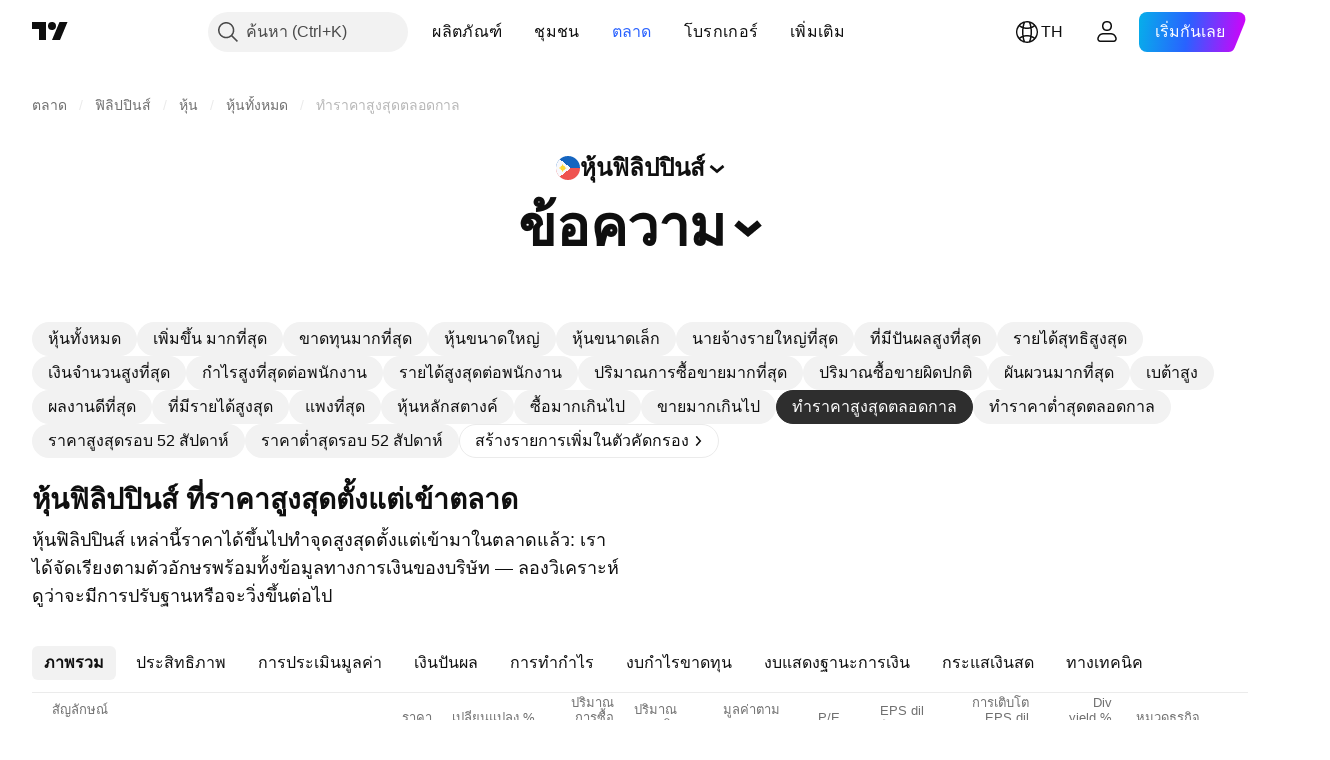

--- FILE ---
content_type: text/css; charset=utf-8
request_url: https://static.tradingview.com/static/bundles/69069.ed61cfe7a279b765a52c.css
body_size: 265
content:
[data-theme=light]{--_0-jcpK:var(--color-cold-gray-400)}[data-theme=dark]{--_0-jcpK:var(--color-cold-gray-950)}.wrap-_HnK0UIN{bottom:0;display:flex;left:0;position:fixed;right:0;top:0;z-index:0}.wrap-_HnK0UIN.positionBottom-_HnK0UIN{align-items:flex-end}.backdrop-_HnK0UIN{background-color:var(--_0-jcpK);bottom:0;left:0;opacity:.7;position:absolute;right:0;top:0;transform:translateZ(0)}.drawer-_HnK0UIN{background-color:var(--tv-color-popup-background,var(--color-popup-background));box-sizing:border-box;padding:6px 0;-webkit-overflow-scrolling:touch;box-shadow:0 2px 4px var(--color-shadow-primary-neutral-extra-heavy);z-index:1}.drawer-_HnK0UIN.positionLeft-_HnK0UIN{margin-right:40px;max-width:calc(100% - 40px);min-width:260px}.drawer-_HnK0UIN.positionBottom-_HnK0UIN{border-top-left-radius:6px;border-top-right-radius:6px;flex-basis:100%;margin-top:var(--drawer-margin-top-distance,100px);max-height:calc(100% - var(--drawer-min-top-distance, 100px));overflow:auto}.drawer-_HnK0UIN:focus{outline:none}

--- FILE ---
content_type: text/css; charset=utf-8
request_url: https://static.tradingview.com/static/bundles/78392.b32038c65bd2c4208238.css
body_size: 759
content:
.actionButton-k53vexPa{margin:0 6px;min-width:0}.actionButton-k53vexPa:first-child{margin-right:0}.actionButton-k53vexPa:last-child{margin-left:0}.actionButton-k53vexPa.small-k53vexPa{margin:6px 0}.actionButton-k53vexPa.small-k53vexPa:first-child{margin-top:0}.actionButton-k53vexPa.small-k53vexPa:last-child{margin-bottom:0}.hiddenTitle-k53vexPa{visibility:hidden}.popupDialog-B02UUUN3{max-height:calc(100% - 20px);max-width:480px;width:calc(100% - 20px)}.wrap-B02UUUN3{cursor:default;display:flex;overflow:hidden}.main-B02UUUN3{color:var(--color-toolbar-interactive-element-text-normal);display:flex;flex:1 1 auto;flex-direction:column;margin:40px 0 40px 40px;min-width:0}.main-B02UUUN3.small-B02UUUN3{margin:20px 0 20px 20px}.title-B02UUUN3{font-family:-apple-system,BlinkMacSystemFont,Trebuchet MS,Roboto,Ubuntu,sans-serif;font-feature-settings:"tnum" on,"lnum" on;font-style:normal;--ui-lib-typography-font-size:20px;font-size:var(--ui-lib-typography-font-size);font-weight:600;--ui-lib-typography-line-height:24px;align-items:center;display:flex;flex:none;line-height:var(--ui-lib-typography-line-height);margin-bottom:8px;width:calc(100% - 9px);word-break:break-word}.title-B02UUUN3.small-B02UUUN3{width:calc(100% - 29px)}.content-B02UUUN3{font-family:-apple-system,BlinkMacSystemFont,Trebuchet MS,Roboto,Ubuntu,sans-serif;font-feature-settings:"tnum" on,"lnum" on;font-style:normal;--ui-lib-typography-font-size:16px;font-size:var(--ui-lib-typography-font-size);font-weight:400;--ui-lib-typography-line-height:24px;display:flex;flex:1 1 auto;flex-direction:column;line-height:var(--ui-lib-typography-line-height);min-height:145px;overflow-x:hidden;overflow-y:auto;white-space:pre-wrap;word-break:break-word;-webkit-overflow-scrolling:touch;margin:0 -40px;min-height:0;padding:8px 40px}@media (max-height:290px){.content-B02UUUN3{min-height:auto}}@supports (-moz-appearance:none){.content-B02UUUN3{scrollbar-color:var(--tv-color-scrollbar-thumb-background,var(--color-scroll-bg)) transparent;scrollbar-width:thin}}.content-B02UUUN3::-webkit-scrollbar{height:5px;width:5px}.content-B02UUUN3::-webkit-scrollbar-thumb{background-clip:content-box;background-color:var(--tv-color-scrollbar-thumb-background,var(--color-scroll-bg));border:1px solid transparent;border-radius:3px}.content-B02UUUN3::-webkit-scrollbar-track{background-color:transparent;border-radius:3px}.content-B02UUUN3::-webkit-scrollbar-corner{display:none}.content-B02UUUN3.small-B02UUUN3{margin:0 -20px;padding:8px 20px}.content-B02UUUN3.html-B02UUUN3{display:block}.content-B02UUUN3 a:not(.reviewContent a){color:var(--color-link)}.footer-B02UUUN3{display:flex;flex:none;flex-direction:row-reverse;justify-content:flex-start;margin-top:16px}.footer-B02UUUN3.small-B02UUUN3{flex-direction:column}.close-B02UUUN3{align-items:center;border-radius:2px;color:var(--color-toolbar-interactive-element-text-normal);cursor:default;display:flex;flex:none;justify-content:center;margin:8px 8px 0 -2px}@media (any-hover:hover){.close-B02UUUN3:hover{background-color:var(--color-bg-primary-hover)}}.close-B02UUUN3.small-B02UUUN3{margin-left:-22px}.marginWithoutCloseButton-B02UUUN3{margin-right:40px}.marginWithoutCloseButton-B02UUUN3.small-B02UUUN3{margin-right:20px}

--- FILE ---
content_type: text/css; charset=utf-8
request_url: https://static.tradingview.com/static/bundles/16623.dc7ca7e5eef969baa577.css
body_size: 322
content:
.columnSetWrapper-lplEt7K5{align-items:center;display:flex;width:100%}.marketHeader-JDysp0WY{align-items:center;background-color:var(--color-header-bg);border-top-left-radius:6px;border-top-right-radius:6px;display:flex;height:var(--screener-header-main-height);padding:0 var(--screener-header-padding-horizontal,4px);position:sticky;top:var(--screener-sticky-offset-top);z-index:7;--ui-lib-squareTabs-horizontal-scroll-padding:16px}@media (min-width:568px){.marketHeader-JDysp0WY{padding:0 var(--screener-header-padding-horizontal,20px);--ui-lib-squareTabs-horizontal-scroll-padding:0}}.tv-category__tab-description+.screener-markets-page-container .marketHeader-JDysp0WY{border-top-left-radius:0;border-top-right-radius:0}[data-theme=light]{--_0-nOwC:var(--color-cold-gray-150)}[data-theme=dark]{--_0-nOwC:var(--color-cold-gray-700)}.cell-seAzPAHn{background-color:var(--color-body-bg);border-bottom:1px solid var(--_0-nOwC);border-top:1px solid var(--_0-nOwC);box-sizing:border-box;cursor:default;height:var(--screener-table-head-cell-height);position:sticky;top:0;z-index:2;--screener-table-head-bg-color:var(--color-body-bg)}.button-SFwfC2e0{margin-top:40px;width:100%}.loadMoreSpinnerWrap-DJ3pxG1C{height:52px;margin:18px 0 0;position:relative}@media (max-width:1019px){.loadMoreWrapper-YZEOoLh1{padding:0 20px}}

--- FILE ---
content_type: application/javascript; charset=utf-8
request_url: https://static.tradingview.com/static/bundles/base_screener_facade_page_component.b3ab19cd5cf2102a84a4.js
body_size: 7310
content:
(self.webpackChunktradingview=self.webpackChunktradingview||[]).push([[9176],{434042:e=>{e.exports={disableSelfPositioning:"disableSelfPositioning-dYiqkKAE"}},461193:e=>{e.exports={root:"root-DR71aZTq",hasStickySymbolHeader:"hasStickySymbolHeader-DR71aZTq"}},368656:e=>{e.exports={"cell-fixed":"cell-fixed-KjDPeitw"}},948990:e=>{e.exports={tableSticky:"tableSticky-ZTMD6u0u",tableHidden:"tableHidden-ZTMD6u0u",tableWrap:"tableWrap-ZTMD6u0u",tableWrapSticky:"tableWrapSticky-ZTMD6u0u",withColumnSetsBar:"withColumnSetsBar-ZTMD6u0u",scrollWrapSticky:"scrollWrapSticky-ZTMD6u0u",cell:"cell-ZTMD6u0u","cell-fixed":"cell-fixed-ZTMD6u0u",activeSortClassName:"activeSortClassName-ZTMD6u0u",tickerCell:"tickerCell-ZTMD6u0u",tickerCellContent:"tickerCellContent-ZTMD6u0u",cellHover:"cellHover-ZTMD6u0u",sortIndicator:"sortIndicator-ZTMD6u0u"}},153782:e=>{e.exports={cell:"cell-jxtykPJI","cell-fixed":"cell-fixed-jxtykPJI",activeSortClassName:"activeSortClassName-jxtykPJI",tickerCell:"tickerCell-jxtykPJI",tickerCellContent:"tickerCellContent-jxtykPJI"}},151455:e=>{e.exports={columnSetWrapper:"columnSetWrapper-lplEt7K5"}},186044:e=>{e.exports={marketHeader:"marketHeader-JDysp0WY"}},655346:e=>{e.exports={button:"button-SFwfC2e0"}},169363:e=>{e.exports={loadMoreWrapper:"loadMoreWrapper-YZEOoLh1"}},896865:e=>{e.exports={loadMoreSpinnerWrap:"loadMoreSpinnerWrap-DJ3pxG1C"}},748117:e=>{e.exports={cell:"cell-seAzPAHn"}},907669:e=>{e.exports={container:"container-DHsSC47R",withStickyButton:"withStickyButton-DHsSC47R",panel:"panel-DHsSC47R",titlePanel:"titlePanel-DHsSC47R",descriptionPanel:"descriptionPanel-DHsSC47R",content:"content-DHsSC47R",stickyBlock:"stickyBlock-DHsSC47R",fakeContent:"fakeContent-DHsSC47R",stickyButton:"stickyButton-DHsSC47R",icon:"icon-DHsSC47R",faqBlock:"faqBlock-DHsSC47R"}},818612:(e,t,n)=>{"use strict";n.d(t,{Spinner:()=>c});var r=n(50959),a=n(497754),l=n.n(a),o=n(685023),s=(n(541477),n(434042)),i=n.n(s);function c(e){const{ariaLabel:t,ariaLabelledby:n,className:a,style:s,size:c,id:u,disableSelfPositioning:d}=e;return r.createElement("div",{className:l()(a,"tv-spinner","tv-spinner--shown",`tv-spinner--size_${o.spinnerSizeMap[c||o.DEFAULT_SIZE]}`,d&&i().disableSelfPositioning),style:s,role:"progressbar",id:u,"aria-label":t,"aria-labelledby":n})}},790683:(e,t,n)=>{"use strict";n.d(t,{MarketHeader:()=>u});var r=n(50959),a=n(650151),l=n(66045),o=n(588086),s=n(151455);function i(e){const{columnSets:t,activeColumnSet:n,setActiveColumnSet:a}=e;return r.createElement("div",{className:s.columnSetWrapper},r.createElement(o.ColumnsetTabs,{tabColumnSets:t,activeColumnSet:n,setActiveColumnSet:a}))}var c=n(186044);function u(e){const{reference:t}=e;return r.createElement("div",{className:c.marketHeader,ref:t},r.createElement(l.ColumnSetsContext.Consumer,null,(e=>{const{columnSets:t,activeColumnSet:n,setActiveColumnSet:l}=(0,a.ensureNotNull)(e);return r.createElement(i,{columnSets:t,activeColumnSet:n,setActiveColumnSet:l})})))}},778037:(e,t,n)=>{"use strict";n.d(t,{useMarketScrollUntilVisible:()=>a});var r=n(50959);function a(){
const e=(0,r.useRef)(null),t=(0,r.useRef)(null);return{scrollableContainerRef:e,topFixedElementRef:t,scrollUntilVisible:e=>{const n=t.current;if(!n)return;const r=n.getBoundingClientRect(),a=e.getBoundingClientRect(),l=window.visualViewport?.height;l&&l<=a.bottom?e.scrollIntoView(!1):r.bottom>=a.top&&window.scrollBy(0,a.top-r.top-a.height)}}}},159348:(e,t,n)=>{"use strict";n.d(t,{useResetMarketScrollTop:()=>a});var r=n(50959);function a(){const e=(0,r.useRef)(null),t=(0,r.useRef)(null);return{marketStaticRef:e,marketScrollRef:t,resetToMarketScrollTop:function(){if(!e.current||!t.current)return;const{bottom:n}=e.current.getBoundingClientRect(),{top:r}=t.current.getBoundingClientRect(),a=r-n;n>r&&window.scrollBy({top:a,left:0})}}}},190129:(e,t,n)=>{"use strict";n.d(t,{useSyncScroll:()=>a});var r=n(50959);function a(e){const{from:t,to:n}=e;(0,r.useEffect)((()=>{const e=t.current;if(null!==e)return r(),e.addEventListener("scroll",r,{passive:!0}),()=>{e.removeEventListener("scroll",r)};function r(){const t=n.current;null!==t&&null!==e&&(t.scrollLeft=e.scrollLeft)}}),[t,n])}},146840:(e,t,n)=>{"use strict";n.d(t,{LoadMoreContainer:()=>S});var r=n(50959),a=n(444372),l=n(311239),o=n(655346);function s(e){const{isShow:t,onClick:s,isDisabled:i}=e;if(!t)return null;return r.createElement(l.SquareButton,{className:o.button,size:"xlarge",color:"gray",variant:"secondary",onClick:()=>{s()},disabled:i},a.t(null,void 0,n(620778)))}var i=n(443549),c=n(896865);const u={zIndex:"4",margin:"auto"};function d(e){const{isShow:t}=e;return t?r.createElement("div",{className:c.loadMoreSpinnerWrap},r.createElement(i.Spinner,{size:"large",style:u})):null}var m=n(169363);function S(e){const{hideLoadMore:t,hasMore:n,loadingState:a,doLoadMore:l}=e;if(t)return null;if(!n)return null;const o="loading_more"===a;return r.createElement("div",{className:m.loadMoreWrapper},r.createElement(d,{isShow:o}),r.createElement(s,{isShow:!0,isDisabled:o,onClick:l}))}},66045:(e,t,n)=>{"use strict";n.d(t,{ColumnSetsContext:()=>o,ColumnSetsContextProvider:()=>i,useColumnSetsContext:()=>s});var r=n(50959),a=n(891130),l=n(135409);const o=r.createContext(null);function s(){return(0,a.useEnsuredContext)(o)}function i(e){const{initData:t,children:n}=e,{currentColumnSets:a,activeColumnSetId:s,onColumnSetUpdate:i}=t,{scrollTableToInlineStart:u}=(0,l.useScrollTableContext)(),[d]=(0,r.useState)(a),[m,S]=(0,r.useState)((()=>{if(0===d.length)return null;const e=d[0];return void 0===s?e:c(d,s)??e})),C=(0,r.useCallback)((e=>{const t=c(d,e);t&&t!==m&&(S(t),u(),i?.(e))}),[m,d,u,i]),f={columnSets:d,activeColumnSet:m,columns:m?.columns??[],setActiveColumnSet:C};return r.createElement(o.Provider,{value:f},n)}function c(e,t){return e.find((e=>e.id===t))}o.displayName="ColumnSetsContext"},158889:(e,t,n)=>{"use strict";n.d(t,{useCellConfigs:()=>l});var r=n(50959),a=n(324997);function l(e){const[t,n]=(0,r.useState)(void 0);return{resizeRef:(0,a.useResizeObserver)((([e])=>{const{target:t}=e,r=new Map;Array.from(t.children).forEach(((e,t)=>{const n=e.getBoundingClientRect().toJSON();r.set(t,{
width:n.width})})),n(r)}),[...e]),cellConfigs:t}}},545629:(e,t,n)=>{"use strict";n.d(t,{TableHeadCell:()=>s});var r=n(50959),a=n(497754),l=n.n(a),o=n(748117);function s(e){const{children:t,className:n,style:a,onClick:s,"data-field":i}=e;return r.createElement("th",{className:l()(o.cell,n),style:a,onClick:s,"data-field":i},t)}},205139:(e,t,n)=>{"use strict";n.r(t),n.d(t,{destroySymbolPageTab:()=>De,initSymbolPageTab:()=>Le});var r=n(72498),a=n(50959),l=n(497754),o=n.n(l),s=n(444372),i=n(79205),c=n(211944),u=n(650151);var d=n(891130);const m=a.createContext(null);function S(){return(0,d.useEnsuredContext)(m)}function C(e){const{children:t,version:n,marketPageId:r,columnSets:l,defaultColumnSetId:o,hideLoadMore:s,hasStickySymbolHeader:i,hasManualSorting:c,scanMarkets:u,tableSizeLimit:d,marketPageParams:S}=e,C={version:n,marketPageId:r,columnSets:l,defaultColumnSetId:o,hideLoadMore:s,hasStickySymbolHeader:i,hasManualSorting:c,scanMarkets:u,tableSizeLimit:d,marketPageParams:S};return a.createElement(m.Provider,{value:C},t)}m.displayName="FacadeConfigContext";var f=n(66045),b=n(135409),p=n(778037),g=n(790683),k=n(159348),v=n(357517),h=n(954912),y=n(685503);var E=n(546215),T=n(729312);const R=100,x=a.createContext(null);function w(){return(0,d.useEnsuredContext)(x)}function M(e){const{response:t,sort:n,setSort:r,children:l}=e,{version:o,marketPageId:s,marketPageParams:i}=S(),{columns:c,activeColumnSet:u}=(0,f.useColumnSetsContext)(),d=(0,a.useRef)(new AbortController),m=(0,a.useRef)(!1),C=(0,a.useCallback)(((e,t)=>(d.current.abort(),d.current=new AbortController,function(e,t,n){const r=`${window.initData.SCREENER_FACADE_HOST}/api/v1/`,a=new URL(`${r}screener-table/scan`);for(const[e,t]of Object.entries(n))null!=t&&("screener_table_params"===e?Object.entries(t).forEach((([e,t])=>{a.searchParams.set(e,String(t))})):a.searchParams.set(e,t));return(0,h.fetch)(a.toString(),{signal:e,method:"POST",body:JSON.stringify(t),credentials:"include",headers:{Accept:"application/json"}}).then((e=>{if(e.ok)return e.json().then((e=>e));throw new y.HttpErrorResponse(e)}))}(d.current.signal,e,t))),[]),[b,p]=(0,a.useState)((()=>{const e=t.symbols.length,{totalCount:r}=t,a=e<r;return{response:t,sort:n,columns:c,tableColumns:(0,E.getTableColumns)(c),range:[0,e],hasMore:a,loadingState:"idle"}}));(0,a.useEffect)((()=>{if(m.current)return function(e=!0){p((t=>({...t,loadingState:e?"loading":"loading_silently"})));const t=[0,b.range[1]||R],{scanFacadeRequestBody:n,scanFacadeRequestParams:r}=k(t);C(n,r).then((e=>w(e,c,t))).catch((e=>{(0,v.isAbortError)(e)||p((e=>({...e,response:{symbols:[],data:[],totalCount:0},hasMore:!1,loadingState:"idle"})))}))}(),()=>{d.current.abort()};m.current=!0}),[u?.id,n]);const g={...b,setSort:r,doLoadMore:function(){p((e=>({...e,loadingState:"loading_more"})));const e=[0,(b.range[1]||0)+R],{scanFacadeRequestBody:t,scanFacadeRequestParams:n}=k(e);C(t,n).then((t=>w(t,c,e))).catch((e=>{(0,v.isAbortError)(e)||p((e=>({...e,hasMore:!1,loadingState:"idle"})))}))}};return a.createElement(x.Provider,{value:g},l);function k(e){
return{scanFacadeRequestBody:{lang:window.language||"en",range:e,sort:n??b.sort??void 0},scanFacadeRequestParams:{id:s,version:o,columnset_id:u?.id,screener_table_params:i}}}function w(e,t,n){const{totalCount:r}=e,a=(0,T.isTotalCountMoreThanRange)(n,r);p({range:n,columns:t,tableColumns:(0,E.getTableColumns)(t),response:e,hasMore:a,sort:e?.params?.sort??null,loadingState:"idle"})}}x.displayName="FacadeTableContext";var P=n(680574),H=n(345225),N=n(155216),L=n(841325),D=n(68098),_=n(732858),B=n(481159),I=n(278245),A=n(545629),W=n(336743),F=n(816999),z=n(711604),q=n(650279);function O(e,t){return(0,q.default)(e,t)}var Z=n(723920),V=n(410934),j=n(190129),U=n(158889),J=n(574684),K=n(345735),Y=n(278390),$=n(564564),G=n(644583),Q=n(368656);function X(e){const{proName:t,rowIndex:n,colIndex:r,tickerCellRef:l,isFixed:s,className:i}=e,{response:c,tableColumns:d}=w(),m=(0,u.ensureDefined)(c.data[r]),S=m.rawValues[n]??null,C=m.viewPropsArgs[n]??[],f=m.formatterArgs[n]??[],b=d[r],{viewKey:p,columnAlignment:g}=b;return a.createElement($.TableCell,{className:o()(s&&Q["cell-fixed"],s&&"onscroll-shadow",i),columnAlignment:g},a.createElement(G.TableCellWrapSwitch,{viewKey:p,getViewProps:()=>b.getFacadeViewProps({rawValues:S,viewPropsArgs:C,formatterArgs:f},t),tickerCellRef:l,isRestricted:!1,isInteractiveTicker:!0}))}var ee=n(182433);const te=["sector","industry"];function ne(e,t){const{data:n,symbols:r}=e,a=n.find((e=>(0,L.isTickerColumn)({id:e.id,params:{}})));if(!a)return!1;const l=r.findIndex((e=>e===t)),o=a.rawValues[l];if(!o)return!1;if(!(0,ee.default)(o))return!1;const s="type"in o?o.type:"";return!te.includes(s)}var re=n(215768),ae=n(576030),le=n(289869),oe=n(973201),se=n(713135);function ie(e){const{proName:t,rowIndex:n,hasFixedColumn:r}=e,l=(0,a.useRef)(null),{response:o,columns:s}=w(),{getSelectedRowsList:i,setFocusedRow:c}=(0,le.useSelectedRowsContext)(),{trackEvent:d}=(0,oe.useAddToWatchlistSnowplowEventContext)(),m=(0,se.useRowLinkableChecker)(o,ne),S=(0,a.useCallback)((e=>{if(!m(t))return;if(!(0,re.shouldOpenMenu)(e))return;const n=i();if(n.includes(t))return(0,ae.contextMenuHandler)({e,symbols:n,tickerUrl:l.current?.tickerUrl,source:"Screener context menu",trackAddSymbolToWatchlistEvent:()=>{d("table-context-menu")}});const r=(0,u.ensureNotNull)(e.currentTarget.closest(".listRow"));return c(r),(0,ae.contextMenuHandler)({e,symbols:[t],tickerUrl:l.current?.tickerUrl,source:"Screener context menu",trackAddSymbolToWatchlistEvent:()=>{d("table-context-menu")}})}),[t,m,i,c,d]);return a.createElement(Y.TableRow,{rowKey:t,className:"listRow",onClick:S,onContextMenu:S},s.map(((e,o)=>a.createElement(X,{key:o,proName:t,rowIndex:n,colIndex:o,tickerCellRef:l,isFixed:r&&(0,L.isFixedColumn)(e)}))))}var ce=n(525751),ue=n(153782);const de=()=>!0;const me=a.memo((function(e){const{columns:t,resizeRef:n,tableHeaderReference:r,hasManualSorting:l,hasFixedColumn:s}=e,{response:i,sort:c,loadingState:u}=w(),{tableSizeLimit:d}=S(),{selectableListRef:m}=(0,ce.useTableHotkeys)(de),C=0===i.symbols.length
;return a.createElement(a.Fragment,null,a.createElement(J.ScrollWrapper,null,a.createElement(K.OverlayWrapper,{visible:"loading"===u},a.createElement(H.Table,null,a.createElement(N.TableHeadRowWrap,{reference:n,tableHeaderReference:r},t.map(((e,t)=>{const n=(0,E.getTableColumn)(e),{columnAlignment:r}=n,u=(0,L.isTickerColumn)(e),m=(0,D.getTableHeadCellTitleConfig)(e),S=l&&(0,_.isSortableColumn)(e.id),C=null!==c&&O(e,c.sortBy),f=(0,L.isFixedColumn)(e)&&s,b=(0,B.getConfiguredColumnLongTitle)(e.id,e.params),p=a.createElement(a.Fragment,null,a.createElement(I.TableHeadCellTitle,{columnTitleConfig:m,isSortByColumn:C,activeSortClassName:S&&C&&ue.activeSortClassName,columnAlignment:r}),(S||C)&&a.createElement(V.TableHeadCellSortIndicator,{isActive:C,isSortable:S,isMultiLine:m.isMultiLine,columnAlignment:r,direction:c?.sortOrder}));return a.createElement(A.TableHeadCell,{key:t,className:o()(ue.cell,f&&ue["cell-fixed"],f&&"onscroll-shadow"),"data-field":(0,W.getDataFieldValue)(e)},a.createElement(F.TableHeadCellContentWrapper,{className:o()(u&&ue.tickerCell,u&&ue.tickerCellContent),tooltip:b,columnAlignment:r},u?a.createElement(z.TableHeadCellTicker,{showSearchInput:!1,totalCount:i.totalCount,tableSizeLimit:d},p):p))}))),!C&&a.createElement("tbody",{tabIndex:100,ref:m},i.symbols.map(((e,t)=>a.createElement(ie,{key:e,proName:e,rowIndex:t,hasFixedColumn:s}))))))))}));var Se=n(412067),Ce=n(948990);function fe(e){const{tableHeaderReference:t,hasColumnSetsBar:n,hasManualSorting:r}=e,{response:l,sort:s,setSort:i,columns:c,tableColumns:u}=w(),{tableSizeLimit:d}=S(),{scrollableContainerRef:m,topFixedElementRef:C}=(0,b.useScrollTableContext)(),f=(0,a.useRef)(null);(0,j.useSyncScroll)({from:m,to:f});const{resizeRef:p,cellConfigs:g}=(0,U.useCellConfigs)([c,u,s?.sortBy]),k=void 0!==g,v=0===l.symbols.length,h=!(0,P.isRtl)();return a.createElement(a.Fragment,null,a.createElement(Z.ShadowWrapper,null,a.createElement("div",{className:o()(Ce.tableWrapSticky,v&&Ce.tableHidden,n&&Ce.withColumnSetsBar)},k&&a.createElement("div",{className:Ce.scrollWrapSticky,ref:f},a.createElement(H.Table,{reference:C,className:Ce.tableSticky},a.createElement(N.TableHeadRowWrap,null,c.map(((e,t)=>{const n=(0,E.getTableColumn)(e),{columnAlignment:c}=n,u=(0,L.isTickerColumn)(e),m=(0,D.getTableHeadCellTitleConfig)(e),S=r&&(0,_.isSortableColumn)(e.id),C=null!==s&&O(e,s.sortBy),f=(0,L.isFixedColumn)(e)&&h,b=g&&g.get(t),p=function(e){if(!e.isSortable)return;return t=>{s&&e.isSortByCurrentColumn?i({sortBy:e.column,sortOrder:"desc"===s.sortOrder?"asc":"desc"}):i({sortBy:e.column,sortOrder:"desc"})}}({isSortable:S,column:e,index:t,isSortByCurrentColumn:C}),k=(0,B.getConfiguredColumnLongTitle)(e.id,e.params),v=a.createElement(a.Fragment,null,a.createElement(I.TableHeadCellTitle,{columnTitleConfig:m,isSortByColumn:C,activeSortClassName:S&&C&&Ce.activeSortClassName,columnAlignment:c}),(S||C)&&a.createElement(V.TableHeadCellSortIndicator,{isActive:C,isSortable:S,isMultiLine:m.isMultiLine,columnAlignment:c,direction:s?.sortOrder,className:Ce.sortIndicator}))
;return a.createElement(A.TableHeadCell,{key:t,style:b,className:o()(Ce.cell,f&&Ce["cell-fixed"],f&&"onscroll-shadow"),onClick:p,"data-field":(0,W.getDataFieldValue)(e)},a.createElement(F.TableHeadCellContentWrapper,{className:o()(u&&Ce.tickerCell,u&&Ce.tickerCellContent,p&&Ce.cellHover),tooltip:k,columnAlignment:c},u?a.createElement(z.TableHeadCellTicker,{showSearchInput:!1,totalCount:l.totalCount,tableSizeLimit:d},v):v))})))))),a.createElement("div",{className:o()({[Ce.tableWrap]:k})},a.createElement(me,{columns:c,resizeRef:p,tableHeaderReference:t,hasManualSorting:r,hasFixedColumn:h}))),v&&a.createElement(Se.TableEmptyStateDefault,null))}var be=n(747868),pe=n(946298),ge=n(146840);function ke(e){const{marketScrollRef:t,hasColumnSetsBar:n}=e,{hasManualSorting:r,hideLoadMore:l}=S(),{response:o,hasMore:s,loadingState:i,doLoadMore:c}=w(),u=(0,se.useRowLinkableChecker)(o,ne);return a.createElement(oe.AddToWatchlistSnowplowEventContextProvider,null,a.createElement(be.MarkedListContextProvider,null,a.createElement(le.SelectedRowsListContextProvider,{activeTickerSetter:pe.setActiveTickerWithFeedPrevention,checkIsRowLinkable:u},a.createElement(fe,{tableHeaderReference:t,hasColumnSetsBar:n,hasManualSorting:r}),a.createElement(ge.LoadMoreContainer,{hideLoadMore:l,hasMore:s,loadingState:i,doLoadMore:c}))))}var ve=n(461193);function he(e){const{version:t,marketPageId:n,columnSets:r,defaultColumnSetId:l,hideLoadMore:s,hasStickySymbolHeader:i,hasManualSorting:c,tableSizeLimit:u,scanMarkets:d,marketPageParams:m,responseData:S,requestData:v}=e,h={version:t,marketPageId:n,columnSets:r,defaultColumnSetId:l,hideLoadMore:s,hasStickySymbolHeader:i,hasManualSorting:c,scanMarkets:d,tableSizeLimit:u,marketPageParams:m},[y,E]=(0,a.useState)((()=>S?.params?.sort||null)),{marketScrollRef:T,marketStaticRef:R,resetToMarketScrollTop:x}=(0,k.useResetMarketScrollTop)(),w=r.length>1,P={currentColumnSets:r,activeColumnSetId:l},H=(0,p.useMarketScrollUntilVisible)();return a.createElement("div",{className:o()(ve.root,i&&ve.hasStickySymbolHeader),"data-query-type":"media"},a.createElement(C,{...h},a.createElement(b.ScrollTableContextProvider,{initData:H},a.createElement(f.ColumnSetsContextProvider,{initData:P},w&&a.createElement(g.MarketHeader,{reference:R}),a.createElement(M,{request:v,response:S,sort:y,setSort:function(e){E({sortBy:e.sortBy,sortOrder:e.sortOrder}),x()}},a.createElement(ke,{marketScrollRef:T,hasColumnSetsBar:w}))))))}var ye=n(375787),Ee=n(868756),Te=n(406537),Re=n(469802),xe=n(689612),we=n(907669);function Me(e){const{titlePanel:t,descriptionPanel:r,activeTabId:o,tabs:u,screenerProps:d,screenerButtonLink:m,HeaderLevel:S}=Pe(e);return a.createElement(ye.PageContent,{className:l(we.container,m&&we.withStickyButton)},u.length>1&&a.createElement(Ee.ScreenerAnchorTabs,{tabs:u,activeTabId:o}),a.createElement("div",{className:we.panel},a.createElement(S,{className:we.titlePanel},t),r&&a.createElement("div",{className:we.descriptionPanel},r)),a.createElement("div",{className:we.content},a.createElement(he,{...d}),m&&a.createElement("div",{
className:we.stickyBlock},a.createElement("div",{className:we.fakeContent}),a.createElement(c.RoundAnchorButton,{className:we.stickyButton,href:m,size:"small",color:"black",variant:"primary",endSlot:a.createElement(i.Icon,{className:we.icon,icon:xe})},s.t(null,void 0,n(607332))))),e.data.faq_data?a.createElement("div",{className:we.faqBlock},a.createElement(Te.CmsFaqWidget,{...(0,Re.getLegacyDefaultPropsSymbolFaqWidget)(),id:"faq-widget",data:{items:e.data.faq_data}})):void 0)}const Pe=e=>{const{meta:t,data:n}=e,{screener_tabs:r,current_screener_tab:a,screener_button_link:l,screener_table_settings:o}=t.screener_table,{path:s,title_for_panel:i,description_for_panel:c,header_level:d="h1"}=a,m=r.map((e=>({id:e.path,href:e.url,role:e.role,children:e.title_for_label}))),S=(0,u.ensure)(n.screener),{params:C}=S,f=(0,u.ensure)(C.screener_table_config),b=(0,u.ensure)(C.scan_data),p=(g=S.data).data&&g.symbols?g:{symbols:[],data:[],totalCount:0};var g;const k=o.has_sticky_symbol_header||!1,v=o.screener_table_params||void 0,{version:h,columnsets:y,default_columnset:E,hide_load_more:T,table_size_limit:R,has_manual_sorting:x,id:w,scan_markets:M}=f;return{titlePanel:i,HeaderLevel:d,descriptionPanel:c,activeTabId:s,tabs:m,screenerProps:{version:h,columnSets:y,defaultColumnSetId:E,hideLoadMore:T,hasStickySymbolHeader:k,hasManualSorting:x,tableSizeLimit:R,marketPageId:w,scanMarkets:M,marketPageParams:v,responseData:p,requestData:b},screenerButtonLink:p.totalCount>0?l:null}},He=".js-base-screener-page-component-root";let Ne=null;function Le(){null!==document.querySelector(He)&&(Ne=(0,r.hydrate)(Me,He))}function De(){null!==Ne&&Ne()}},324997:(e,t,n)=>{"use strict";n.d(t,{useResizeObserver:()=>r.useResizeObserver});var r=n(444530)},443549:(e,t,n)=>{"use strict";n.d(t,{Spinner:()=>r.Spinner});var r=n(818612)},675805:(e,t,n)=>{"use strict";(0,n(205139).initSymbolPageTab)()}},e=>{e.O(0,[54950,62445,1283,85615,41881,59648,56224,99408,10727,91478,55629,80760,79902,53924,6563,30783,31481,7256,69295,52350,97677,99397,45492,70145,69069,20014,87803,98805,78392,83999,72578,49294,95477,59624,74884,28489,38117,32552,46932,72187,89147,16623,42139,9785,55091,72518,72780,10049,41316,67950,83045,23419,65510,53054,14731,30862,50454,19670,83682,56457,37549,58583,84810,86635,82536,47657,97831,51022,63474,13644,7715,15766,25977,18168,4570,24377,83160,31136,8721,77348,81635,54688,56599,31372,13034,66782,31697,86280,58882,26628,55011,29573,78335,15984,94891,35009,50876,64586,59078,46770,34489,95433,65774,5847,63171,90597,8027,17759,16936,94539,71023,32227,84434,21281,22665,49042,22023,2373,64639,51662,85847,93243,49021,67253,16117,13784,91834,46105,89282,62142],(()=>{return t=675805,e(e.s=t);var t}));e.O()}]);

--- FILE ---
content_type: image/svg+xml
request_url: https://s3-symbol-logo.tradingview.com/manila-electric-company.svg
body_size: 276
content:
<!-- by TradingView --><svg width="18" height="18" viewBox="0 0 18 18" xmlns="http://www.w3.org/2000/svg"><path fill="#F0F3FA" d="M0 0h18v18H0z"/><path d="M8.72 3a6.02 6.02 0 0 0-5.09 8.66c.77-1.2 1.58-2.57 2.4-3.93.78-1.3 1.55-2.58 2.28-3.73h2.22L8.52 8h1.06c-.15.47-.32.9-.48 1.32-.16.43-.33.86-.48 1.34.13-.07.23-.19.32-.3l.14-.15c.47-.52.95-1.07 1.42-1.63.46-.53.92-1.07 1.38-1.58h-1.11c.26-.32.52-.62.79-.92l.83-.98.17-.22c.12-.13.23-.26.32-.42a6.12 6.12 0 0 0-4.16-1.45Zm4.66 7.34c-.35 1.25-.7 2.5-1.05 3.66h-2.27c.2-.7.41-1.57.6-2.4l.35-1.38-1.57 1.49a146.9 146.9 0 0 1-1.46 1.39c-.12.12-.23.24-.37.33l-.43-3.3-.1.12-.8 1.35-1.06 1.8c-.04.06-.07.13-.09.2.96.83 2.21 1.29 3.47 1.38 1.26.1 2.58-.14 3.67-.8.7-.4 1.19-1.07 1.64-1.72A6 6 0 0 0 15 8.72a4.4 4.4 0 0 0-.56-2.05c-.35 1.16-.7 2.41-1.05 3.67Z" fill="#FC7019"/></svg>

--- FILE ---
content_type: application/javascript; charset=utf-8
request_url: https://static.tradingview.com/static/bundles/th.52241.193b70ecf987adf3f869.js
body_size: 4
content:
(self.webpackChunktradingview=self.webpackChunktradingview||[]).push([[52241,25467],{830194:e=>{e.exports=["ทั้งหมด"]},819863:e=>{e.exports=["เกล็ดขนมปังเพิ่มเติม"]},645119:e=>{e.exports=["ข้อมูลตลาดให้บริการ"]}}]);

--- FILE ---
content_type: application/javascript; charset=utf-8
request_url: https://static.tradingview.com/static/bundles/th.65510.da61553d3183eafd90cc.js
body_size: 5674
content:
(self.webpackChunktradingview=self.webpackChunktradingview||[]).push([[65510,8105,22303,31530,57335,81967,44963,56508,92814],{185119:e=>{e.exports=["สีเข้ม"]},696870:e=>{e.exports=["สีอ่อน"]},706475:e=>{e.exports=["วัน"]},557655:e=>{e.exports={en:["h"]}},836883:e=>{e.exports={en:["m"]}},649930:e=>{e.exports={en:["mn"]}},477814:e=>{e.exports={en:["y"]}},923230:e=>{e.exports=["ศ"]},930961:e=>{e.exports=["จ"]},894748:e=>{e.exports=["ส"]},875005:e=>{e.exports=["อา"]},392578:e=>{e.exports=["พ"]},608765:e=>{e.exports=["พฤ"]},244254:e=>{e.exports=["อ"]},102696:e=>{e.exports=["ปิด"]},943253:e=>{e.exports=["สูง"]},389923:e=>{e.exports=["ต่ำ"]},746728:e=>{e.exports=["เปิด"]},971060:e=>{e.exports={en:["Vol"]}},55569:e=>{e.exports=["ไม่มีข้อมูลสเปรดระหว่างวัน"]},970234:e=>{e.exports=["ไม่มีข้อมูล"]},662789:e=>{e.exports=["ไม่มีข้อมูลสำหรับความละเอียดนี้"]},13132:e=>{e.exports=["พ.ค."]},326715:e=>{e.exports=["ใน %s"]},318717:e=>{e.exports=["3 เดือน"]},189992:e=>{e.exports=["3 ปี"]},27969:e=>{e.exports=["10 ปี"]},333493:e=>{e.exports=["1 เดือน"]},207075:e=>{e.exports=["1 วัน"]},189696:e=>{e.exports={en:["1W"]}},186322:e=>{e.exports=["1 ปี"]},745391:e=>{e.exports=["2 ปี"]},558628:e=>{e.exports=["5 วัน"]},772834:e=>{e.exports=["5 ปี"]},869411:e=>{e.exports=["6 เดือน"]},777344:e=>{e.exports=["หมู่เกาะโคโคส (คีลิง)"]},882104:e=>{e.exports=["โคลอมเบีย"]},84472:e=>{e.exports=["คอโมโรส"]},796825:e=>{e.exports=["คองโก"]},179502:e=>{e.exports=["คองโก (สาธารณรัฐประชาธิปไตย)"]},366326:e=>{e.exports=["หมู่เกาะคุก"]},153161:e=>{e.exports=["คอสตาริกา"]},847135:e=>{e.exports=["หมู่เกาะเคย์แมน"]},835641:e=>{e.exports=["เคปเวิร์ด"]},68997:e=>{e.exports=["กัมพูชา"]},213250:e=>{e.exports=["แคเมอรูน"]},588590:e=>{e.exports=["แคนาดา"]},907024:e=>{e.exports=["สาธารณรัฐอัฟริกากลาง"]},556572:e=>{e.exports=["ชาด"]},887583:e=>{e.exports=["ชิลี"]},192739:e=>{e.exports=["เกาะคริสต์มาส"]},322929:e=>{e.exports=["สกุลเงินดิจิตอล"]},96747:e=>{e.exports=["โครเอเชีย"]},909463:e=>{e.exports=["คิวบา"]},738609:e=>{e.exports=["กือราเซา"]},429420:e=>{e.exports=["คูราเซา"]},935415:e=>{e.exports=["ไซปรัส"]},243144:e=>{e.exports=["สาธารณรัฐเช็ก"]},728962:e=>{e.exports=["สาธารณรัฐเช็ก"]},659645:e=>{e.exports=["เช็กเกีย"]},430952:e=>{e.exports=["โกตดิวัวร์"]},61015:e=>{e.exports=["อเมริกันซามัว"]},615493:e=>{e.exports=["อเมริกา"]},166557:e=>{e.exports=["ทวีปแอนตาร์กติกา"]},817607:e=>{e.exports=["แอนติกาและบาร์บูดา"]},673791:e=>{e.exports=["อันดอร์รา"]},512563:e=>{e.exports=["แองโกลา"]},372813:e=>{e.exports=["แองกวิลลา"]},803751:e=>{e.exports=["เคลื่อนไหว"]},641527:e=>{e.exports=["อัฟกานิสถาน"]},578163:e=>{e.exports=["แอฟริกา"]},959086:e=>{e.exports=["แอลเบเนีย"]},856683:e=>{e.exports=["แอลจีเรีย"]},580066:e=>{e.exports=["ทั้งหมด"]},227072:e=>{e.exports=["เม.ย."]},528896:e=>{e.exports=["เมษายน"]},100499:e=>{e.exports=["อารูบา"]},106226:e=>{e.exports=["อาร์เจนตินา"]},533146:e=>{e.exports=["อาร์เมเนีย"]},360389:e=>{e.exports=["เอเชีย"]},546450:e=>{e.exports=["ส.ค."]},811081:e=>{e.exports=["สิงหาคม"]},722157:e=>{e.exports=["ออสเตรเลีย"]},696600:e=>{e.exports=["ออสเตรีย"]},
692604:e=>{e.exports=["อาเซอร์ไบจาน"]},682635:e=>{e.exports=["บอตสวานา"]},987629:e=>{e.exports=["เกาะบูเวต"]},568977:e=>{e.exports=["โบลิเวีย"]},717326:e=>{e.exports=["โบแนร์ซินต์ยูสเตเชียสและซาบา"]},749972:e=>{e.exports=["บอสเนียและเฮอร์เซโกวีนา"]},1096:e=>{e.exports=["บาฮามาส"]},290594:e=>{e.exports=["บาห์เรน"]},225040:e=>{e.exports=["บังกลาเทศ"]},907853:e=>{e.exports=["บาร์เบโดส"]},58753:e=>{e.exports=["เบลารุส"]},795521:e=>{e.exports=["เบลเยียม"]},73958:e=>{e.exports=["เบลีซ"]},59986:e=>{e.exports=["เบนิน"]},155340:e=>{e.exports=["เบอร์มิวดา"]},264708:e=>{e.exports=["ภูฏาน"]},384624:e=>{e.exports=["บิตคอยน์"]},44542:e=>{e.exports=["บรูไน"]},497100:e=>{e.exports=["บราซิล"]},695239:e=>{e.exports=["บริติชอินเดียนโอเชียนเทร์ริทอรี"]},179027:e=>{e.exports=["หมู่เกาะบริติชเวอร์จิน"]},734548:e=>{e.exports=["บัลแกเรีย"]},691063:e=>{e.exports=["บูร์กินาฟาโซ"]},395606:e=>{e.exports=["บุรุนดี"]},226211:e=>{e.exports=["กาบอง"]},693370:e=>{e.exports=["เพิ่มขึ้น"]},952020:e=>{e.exports=["แกมเบีย"]},561381:e=>{e.exports=["ช่องว่างราคากระโดดขึ้นมากที่สุด"]},372367:e=>{e.exports=["ช่องว่างราคากระโดดลงมากที่สุด"]},43846:e=>{e.exports=["จอเจียร์"]},403447:e=>{e.exports=["เยอรมัน"]},573817:e=>{e.exports=["กานา"]},656047:e=>{e.exports=["ยิบรอลตาร์"]},1235:e=>{e.exports=["เกาะกรีนแลนด์"]},327434:e=>{e.exports=["กรีซ"]},881641:e=>{e.exports=["เกรเนดา"]},855033:e=>{e.exports=["กายอานา"]},473562:e=>{e.exports=["กวาเดอลูป"]},567540:e=>{e.exports=["กวม"]},961914:e=>{e.exports=["กัวเตมาลา"]},681937:e=>{e.exports=["เกิร์นซีย์"]},317252:e=>{e.exports=["กินี"]},967090:e=>{e.exports=["กินี-บิสเซา"]},224496:e=>{e.exports=["โดมินิกา"]},213047:e=>{e.exports=["สาธารณรัฐโดมินิกัน"]},401369:e=>{e.exports=["ข้อมูลนี้ไม่มีสำหรับผู้ใช้บัญชีพื้นฐาน"]},532084:e=>{e.exports=["ธ.ค."]},890082:e=>{e.exports=["ธันวาคม"]},877527:e=>{e.exports=["เดนมาร์ก"]},44760:e=>{e.exports=["จิบูตี"]},236580:e=>{e.exports=["เอกวาดอร์"]},324432:e=>{e.exports=["อียิปต์"]},561191:e=>{e.exports=["เอลซัลวาดอร์"]},161980:e=>{e.exports=["อิเควทอเรียลกินี"]},429824:e=>{e.exports=["เอริเทรี"]},57335:e=>{e.exports=["ผิดพลาด"]},714153:e=>{e.exports=["เอสโตเนีย"]},544127:e=>{e.exports=["สวาซิแลนด์"]},634249:e=>{e.exports=["เอธิโอเปีย"]},546890:e=>{e.exports=["ยุโรป"]},256596:e=>{e.exports=["กลุ่มสหภาพยุโรป"]},442370:e=>{e.exports=["ฟอเร็กซ์"]},455450:e=>{e.exports=["หมู่เกาะฟอล์กแลนด์"]},357436:e=>{e.exports=["หมู่เกาะฟอล์กแลนด์ (มัลวินาส)"]},330249:e=>{e.exports=["หมู่เกาะแฟโรส์"]},302507:e=>{e.exports=["ก.พ."]},581069:e=>{e.exports=["กุมภาพันธ์"]},883259:e=>{e.exports=["ฟิจิ"]},223442:e=>{e.exports=["ฟินแลนด์"]},891160:e=>{e.exports=["ฝรั่งเศส"]},438361:e=>{e.exports=["เฟรนช์เกียนา"]},886670:e=>{e.exports=["เฟรนช์โปลินีเซีย"]},366930:e=>{e.exports=["เฟรนช์เซาเทิร์นเทร์ริทอรีส์"]},922928:e=>{e.exports=["ศุกร์"]},503570:e=>{e.exports=["วันศุกร์"]},757671:e=>{e.exports=["โคโซโว"]},892613:e=>{e.exports=["คาซัคสถาน"]},981233:e=>{e.exports=["เคนยา"]},184523:e=>{e.exports=["ประเทศคิริบาส"]},76614:e=>{e.exports=["คูเวต"]},35025:e=>{e.exports=["คีร์กีสถาน"]},99838:e=>{e.exports={
en:["Holy See"]}},282792:e=>{e.exports=["ฮอนดูรัส"]},357640:e=>{e.exports=["ฮ่องกง, จีน"]},887765:e=>{e.exports=["ไฮติ"]},80508:e=>{e.exports=["เกาะเฮิร์ดและหมู่เกาะแมกดอนัลด์"]},893317:e=>{e.exports=["ฮังการี"]},719912:e=>{e.exports=["อินเดีย"]},532355:e=>{e.exports=["อินโดนีเซีย"]},217499:e=>{e.exports=["ไอซ์แลนด์"]},128295:e=>{e.exports=["อิรัก"]},501759:e=>{e.exports=["ไอร์แลนด์"]},521579:e=>{e.exports=["เกาะของมนุษย์"]},368291:e=>{e.exports=["อิสราเอล"]},35146:e=>{e.exports=["อิตาลี"]},75447:e=>{e.exports=["จอร์แดน"]},503861:e=>{e.exports=["จาเมกา"]},562310:e=>{e.exports=["ม.ค."]},100200:e=>{e.exports=["มกราคม"]},200186:e=>{e.exports=["ญี่ปุ่น"]},645271:e=>{e.exports=["เจอร์ซีย์"]},853786:e=>{e.exports=["ก.ค."]},206608:e=>{e.exports=["กรกฎาคม"]},800429:e=>{e.exports=["มิ.ย."]},661487:e=>{e.exports=["มิถุนายน"]},349693:e=>{e.exports=["โอมาน"]},912179:e=>{e.exports=["ต.ค."]},137997:e=>{e.exports=["ตุลาคม"]},668083:e=>{e.exports=["เข้าสู่ระบบหรือสมัครรับข้อมูล"]},366129:e=>{e.exports=["ลดลง"]},262063:e=>{e.exports=["ลัตเวีย"]},185682:e=>{e.exports=["ลาว"]},516210:e=>{e.exports=["เลบานอน"]},365317:e=>{e.exports=["เลโซโท"]},868380:e=>{e.exports=["ลิทัวเนีย"]},710525:e=>{e.exports=["ไลบีเรีย"]},301115:e=>{e.exports=["ลิบยา"]},813250:e=>{e.exports=["ลิกเตนสไตน์"]},681038:e=>{e.exports=["ลักเซมเบิร์ก"]},579468:e=>{e.exports=["โมซัมบิก"]},150883:e=>{e.exports=["มอลโดวา"]},837150:e=>{e.exports=["จันทร์"]},440019:e=>{e.exports=["โมนาโก"]},875647:e=>{e.exports=["มองโกเลีย"]},419573:e=>{e.exports=["วันจันทร์"]},641357:e=>{e.exports=["มอนเตเนโกร"]},498609:e=>{e.exports=["มอนต์เซอร์รัต"]},620088:e=>{e.exports=["หุ้นเพิ่มเติม"]},626363:e=>{e.exports=["ผู้ชนะเพิ่มเติม"]},170366:e=>{e.exports=["ที่ปรับลดลงเพิ่มเติม"]},224794:e=>{e.exports=["โมร็อกโก"]},579706:e=>{e.exports=["มอริเตเนีย"]},635743:e=>{e.exports=["มอริเชียส"]},125734:e=>{e.exports=["พ.ค."]},213187:e=>{e.exports=["มายอต"]},978374:e=>{e.exports=["มาเก๊า"]},107872:e=>{e.exports=["มาเก๊า, จีน"]},739008:e=>{e.exports=["มาซิโดเนีย"]},133712:e=>{e.exports=["มาดากัสการ์"]},226207:e=>{e.exports=["จีนแผ่นดินใหญ่"]},546923:e=>{e.exports=["มาลาวี"]},910613:e=>{e.exports=["มาเลเซีย"]},39656:e=>{e.exports=["มัลดีฟส์"]},365226:e=>{e.exports=["มาลี"]},638365:e=>{e.exports=["มอลตา"]},92767:e=>{e.exports=["มี.ค."]},193878:e=>{e.exports=["มีนาคม"]},218866:e=>{e.exports=["หมู่เกาะมาร์แชลล์"]},933381:e=>{e.exports=["มาร์ตินีก"]},774951:e=>{e.exports=["เม็กซิโก"]},56829:e=>{e.exports=["ไมโครนีเซีย (สหพันธรัฐ)"]},64614:e=>{e.exports=["ตะวันออกกลาง"]},9877:e=>{e.exports=["เมียนมาร์"]},653273:e=>{e.exports=["ยังไม่มีข้อมูลในส่วนนี้"]},526899:e=>{e.exports=["พ.ย."]},604607:e=>{e.exports=["พฤศจิกายน"]},467891:e=>{e.exports=["เกาะนอร์ฟอล์ก"]},723309:e=>{e.exports=["นอร์เวย์"]},163654:e=>{e.exports=["มาซิโดเนียตอนเหนือ"]},201209:e=>{e.exports=["หมู่เกาะนอร์เทิร์นมาเรียนา"]},342666:e=>{e.exports=["นาอูรู"]},12872:e=>{e.exports=["นามิเบีย"]},376970:e=>{e.exports=["เนเธอร์แลนด์"]},364389:e=>{e.exports=["นิวแคลิโดเนีย"]},866103:e=>{e.exports=["นิวซีแลนด์"]},512503:e=>{e.exports=["เนปาล"]},
304944:e=>{e.exports=["นีอูเอ"]},227276:e=>{e.exports=["นิการากัว"]},966217:e=>{e.exports=["ประเทศไนเจอร์"]},591520:e=>{e.exports=["ไนจีเรีย"]},404421:e=>{e.exports=["SINT MAARTEN (ส่วนของประเทศเนเธอร์แลนด์)"]},663647:e=>{e.exports=["แอฟริกาใต้"]},826082:e=>{e.exports=["เกาะเซาท์จอร์เจียและหมู่เกาะเซาท์แซนด์วิช"]},617661:e=>{e.exports=["เกาหลีใต้"]},998037:e=>{e.exports=["ซูดานใต้"]},761110:e=>{e.exports=["หมู่เกาะโซโลมอน"]},34194:e=>{e.exports=["โซมาเลีย"]},232273:e=>{e.exports=["เสาร์"]},130348:e=>{e.exports=["เสาร์"]},605991:e=>{e.exports=["ซาอุดีอาระเบีย"]},19774:e=>{e.exports=["เซนต์บาร์เธเล"]},714742:e=>{e.exports=["เซนต์คิตส์และเนวิส"]},936924:e=>{e.exports=["เซนต์เฮเลนา อัสเซนชัน และตริสตันดากูนยา"]},556268:e=>{e.exports=["เซนต์ลูเชีย"]},653833:e=>{e.exports=["แซ็ง-มาร์แต็ง (ส่วนฝรั่งเศส)"]},438490:e=>{e.exports=["แซ็งปีแยร์และมีเกอลง"]},283190:e=>{e.exports=["เซนต์วินเซนต์และเกรนาดีนส์"]},552348:e=>{e.exports=["ซามัว"]},303407:e=>{e.exports=["ซานมารีโน"]},890812:e=>{e.exports=["เซาตูเมและปรินซีปี"]},650985:e=>{e.exports=["เซเชลส์"]},444125:e=>{e.exports=["เซเนกัล"]},806816:e=>{e.exports=["ก.ย."]},632179:e=>{e.exports=["กันยายน"]},428819:e=>{e.exports=["เซอร์เบีย"]},28461:e=>{e.exports=["เซียร์ราลีโอน"]},977377:e=>{e.exports=["สิงคโปร์"]},145578:e=>{e.exports=["ซินต์มาร์เติน (ส่วนเนเธอร์แลนด์)"]},742494:e=>{e.exports=["สโลวาเกีย"]},721687:e=>{e.exports=["สโลวีเนีย"]},174897:e=>{e.exports=["สเปน"]},308201:e=>{e.exports=["ศรีลังกา"]},18118:e=>{e.exports=["ซูดาน"]},377493:e=>{e.exports=["อาทิตย์"]},661480:e=>{e.exports=["อาทิตย์"]},729068:e=>{e.exports=["ซูรินาม"]},562457:e=>{e.exports=["สฟาลบาร์ และ ยานไมเอน"]},73412:e=>{e.exports=["สวีเดน"]},508058:e=>{e.exports=["สวิตเซอร์แลนด์"]},717325:e=>{e.exports=["ซีเรีย"]},15112:e=>{e.exports=["โปแลนด์"]},958902:e=>{e.exports=["โปรตุเกส"]},847081:e=>{e.exports=["แปซิฟิค"]},917892:e=>{e.exports=["ปากีสถาน"]},399553:e=>{e.exports=["ปาเลา"]},997622:e=>{e.exports=["ปาเลสไตน์"]},614586:e=>{e.exports=["ปานามา"]},639272:e=>{e.exports=["ปาปัวนิวกินี"]},449486:e=>{e.exports=["ปารากวัย"]},325009:e=>{e.exports=["เปอร์เซ็นต์การเปลี่ยนแปลงเพิ่มขึ้นมากที่สุด"]},183632:e=>{e.exports=["เปอร์เซ็นต์การเปลี่ยนแปลงลดลงมากที่สุด"]},175624:e=>{e.exports=["เปอร์เซ็นต์ของช่องว่างราคากระโดดขึ้นมากที่สุด"]},534902:e=>{e.exports=["เปอร์เซ็นต์ของช่องว่างราคากระโดดลงมากที่สุด"]},789027:e=>{e.exports=["เปอร์เซ็นต์ช่วงราคาเพิ่มขึ้นมากที่สุด"]},127758:e=>{e.exports=["เปอร์เซ็นต์ช่วงราคาลดลงมากที่สุด"]},184677:e=>{e.exports=["เปรู"]},728919:e=>{e.exports=["ฟิลิปปินส์"]},292752:e=>{e.exports=["พิตแคร์น"]},162916:e=>{e.exports=["เปอร์โตริโก"]},914568:e=>{e.exports={en:["Q1"]}},913534:e=>{e.exports={en:["Q2"]}},914530:e=>{e.exports={en:["Q3"]}},903762:e=>{e.exports={en:["Q4"]}},328756:e=>{e.exports=["กาตาร์"]},700102:e=>{e.exports=["โรมาเนีย"]},859546:e=>{e.exports=["รัสเซีย"]},115446:e=>{e.exports=["รัสเซีย"]},260044:e=>{e.exports=["รวันดา"]},907816:e=>{e.exports=["เรอูนียง"]},238925:e=>{e.exports=["ทั่วโลก"]},57056:e=>{e.exports=["วอลิสและฟูตูนา"]},711532:e=>{e.exports=["พุธ"]},894226:e=>{
e.exports=["พุธ"]},75648:e=>{e.exports=["เวสเทิร์นสะฮารา"]},631945:e=>{e.exports=["โตโก"]},298549:e=>{e.exports=["โตเกเลา"]},435125:e=>{e.exports=["ตองกา"]},470947:e=>{e.exports=["ไต้หวัน, จีน"]},434058:e=>{e.exports=["ทาจิกิสถาน"]},635623:e=>{e.exports=["แทนซาเนีย"]},771388:e=>{e.exports=["พฤหัสบดี"]},879137:e=>{e.exports=["พฤหัสบดี"]},215786:e=>{e.exports=["ประเทศไทย"]},847228:e=>{e.exports=["ภายในสัปดาห์นี้"]},33749:e=>{e.exports=["ตลาดหลักทรัพย์นี้ไม่สามารถใช้ได้กับวิดเจ็ต"]},367129:e=>{e.exports=["ติมอร์-เลสเต"]},390103:e=>{e.exports=["ตรินิแดดและโตเบโก"]},747680:e=>{e.exports=["ตูวาลู"]},811916:e=>{e.exports=["อังคาร"]},682160:e=>{e.exports=["อังคาร"]},420349:e=>{e.exports=["ตูนิเซีย"]},650800:e=>{e.exports=["เติร์กเมนิสถาน"]},929826:e=>{e.exports=["ตุรกี"]},606372:e=>{e.exports=["หมู่เกาะเติกส์และเคคอส"]},2120:e=>{e.exports=["หมู่เกาะเวอร์จินของสหรัฐอเมริกา"]},879479:e=>{e.exports=["สหรัฐอาหรับเอมิเรตส์"]},564554:e=>{e.exports={en:["UK"]}},119641:e=>{e.exports=["ตลาดหลักทรัพย์สหรัฐอเมริกา"]},232240:e=>{e.exports=["สหรัฐอเมริกา"]},770695:e=>{e.exports=["สหรัฐอาหรับเอมิเรตส์"]},460411:e=>{e.exports=["สหราชอาณาจักร"]},415459:e=>{e.exports=["สหรัฐอเมริกา"]},266635:e=>{e.exports=["เกาะเล็กรอบนอกของสหรัฐอเมริกา"]},87849:e=>{e.exports=["ยูกันดา"]},364971:e=>{e.exports=["ยูเครน"]},860061:e=>{e.exports=["อัปเกรดเป็นแบบไม่มีโฆษณา"]},931315:e=>{e.exports=["อุรุกวัย"]},552979:e=>{e.exports=["อุซเบกิสถาน"]},724598:e=>{e.exports=["ปริมาณการซื้อขายมากที่สุด"]},105598:e=>{e.exports=["วานูอาตู"]},250614:e=>{e.exports=["เวเนซุเอลา"]},403944:e=>{e.exports=["เวียดนาม"]},960580:e=>{e.exports=["หมู่เกาะ (บริติช) เวอร์จิน"]},914315:e=>{e.exports=["หมู่เกาะเวอร์จินของ (สหรัฐอเมริกา)"]},168881:e=>{e.exports={en:["YTD"]}},251478:e=>{e.exports=["ปีล่าสุด"]},510588:e=>{e.exports=["เยเมน"]},652361:e=>{e.exports=["แซมเบีย"]},42386:e=>{e.exports=["ซิมบับเว"]},403823:e=>{e.exports=["หนึ่งปี"]},426940:e=>{e.exports=["หนึ่งวัน"]},2046:e=>{e.exports=["หนึ่งเดือน"]},105756:e=>{e.exports=["หนึ่งชั่วโมง"]},464017:e=>{e.exports=["ตอนนี้"]},71460:e=>{e.exports=["{dayName} {specialSymbolOpen}ที่{specialSymbolClose} {dayTime}"]},632811:e=>{e.exports=["{specialSymbolOpen}ล่าสุด{specialSymbolClose} {dayName}{specialSymbolOpen}ที่{specialSymbolClose} {dayTime}"]},689399:e=>{e.exports=["{specialSymbolOpen}วันนี้ ที่{specialSymbolClose} {dayTime}"]},534437:e=>{e.exports=["{specialSymbolOpen} พรุ่งนี้ ที่{specialSymbolClose} {dayTime}"]},285799:e=>{e.exports=["{specialSymbolOpen} เมื่อวาน ที่{specialSymbolClose} {dayTime}"]},831928:e=>{e.exports=["หมู่เกาะโอลันด์"]},817856:e=>{e.exports=["%d ชั่วโมง"]},515185:e=>{e.exports=["%d เดือน"]},584890:e=>{e.exports=["%d นาที"]},909806:e=>{e.exports=["%d ปี"]},862368:e=>{e.exports=["{str} วัน"]},664963:e=>{e.exports=["{str} ชั่วโมง"]},520062:e=>{e.exports=["{str} เดือน"]},805926:e=>{e.exports=["{str} นาที"]},149306:e=>{e.exports=["{str} สัปดาห์"]},791549:e=>{e.exports=["{str} ปี"]}}]);

--- FILE ---
content_type: application/javascript; charset=utf-8
request_url: https://static.tradingview.com/static/bundles/41316.2f8ea2c4fa230961659a.js
body_size: 22619
content:
(self.webpackChunktradingview=self.webpackChunktradingview||[]).push([[41316,62526],{613691:e=>{e.exports={button:"button-D4RPB3ZC",iconOnly:"iconOnly-D4RPB3ZC",withStartSlot:"withStartSlot-D4RPB3ZC",withEndSlot:"withEndSlot-D4RPB3ZC",startSlotWrap:"startSlotWrap-D4RPB3ZC",endSlotWrap:"endSlotWrap-D4RPB3ZC",xsmall:"xsmall-D4RPB3ZC",small:"small-D4RPB3ZC",medium:"medium-D4RPB3ZC",large:"large-D4RPB3ZC",xlarge:"xlarge-D4RPB3ZC",content:"content-D4RPB3ZC",link:"link-D4RPB3ZC",blue:"blue-D4RPB3ZC",primary:"primary-D4RPB3ZC",secondary:"secondary-D4RPB3ZC",gray:"gray-D4RPB3ZC",green:"green-D4RPB3ZC",red:"red-D4RPB3ZC",black:"black-D4RPB3ZC",slot:"slot-D4RPB3ZC",stretch:"stretch-D4RPB3ZC",grouped:"grouped-D4RPB3ZC",adjustPosition:"adjustPosition-D4RPB3ZC",firstRow:"firstRow-D4RPB3ZC",firstCol:"firstCol-D4RPB3ZC","no-corner-top-left":"no-corner-top-left-D4RPB3ZC","no-corner-top-right":"no-corner-top-right-D4RPB3ZC","no-corner-bottom-right":"no-corner-bottom-right-D4RPB3ZC","no-corner-bottom-left":"no-corner-bottom-left-D4RPB3ZC",textWrap:"textWrap-D4RPB3ZC",multilineContent:"multilineContent-D4RPB3ZC",primaryText:"primaryText-D4RPB3ZC",secondaryText:"secondaryText-D4RPB3ZC"}},218135:e=>{e.exports={blockIcon:"blockIcon-JMh4y6KH"}},429246:e=>{e.exports={loader:"loader-UL6iwcBa",static:"static-UL6iwcBa",item:"item-UL6iwcBa","tv-button-loader":"tv-button-loader-UL6iwcBa",medium:"medium-UL6iwcBa",small:"small-UL6iwcBa",black:"black-UL6iwcBa",white:"white-UL6iwcBa",gray:"gray-UL6iwcBa",primary:"primary-UL6iwcBa"}},933149:e=>{e.exports={wrapper:"wrapper-IxbWWcJ6"}},754281:e=>{e.exports={wrapper:"wrapper-s8CtYxJY"}},180275:e=>{e.exports={wrapper:"wrapper-f5AG7ek_"}},824399:e=>{e.exports={wrapper:"wrapper-zdLHyPLq"}},80582:e=>{e.exports={wrap:"wrap-HXzRntFl",input:"input-HXzRntFl",box:"box-HXzRntFl",hoverDot:"hoverDot-HXzRntFl",red:"red-HXzRntFl",blue:"blue-HXzRntFl",green:"green-HXzRntFl",orange:"orange-HXzRntFl",purple:"purple-HXzRntFl",cyan:"cyan-HXzRntFl",pink:"pink-HXzRntFl",large:"large-HXzRntFl",pickerDot:"pickerDot-HXzRntFl"}},115797:e=>{e.exports={wrapper:"wrapper-BZLCGWlx",buttons:"buttons-BZLCGWlx",colorSelectButton:"colorSelectButton-BZLCGWlx"}},671715:e=>{e.exports={wrapper:"wrapper-xPNB6vOB",selector:"selector-xPNB6vOB",arrowLeft:"arrowLeft-xPNB6vOB",colorSelectButton:"colorSelectButton-xPNB6vOB",popup:"popup-xPNB6vOB"}},81708:e=>{e.exports={wrap:"wrap-erqqoDve",uiMarker:"uiMarker-erqqoDve",red:"red-erqqoDve",blue:"blue-erqqoDve",green:"green-erqqoDve",orange:"orange-erqqoDve",purple:"purple-erqqoDve",cyan:"cyan-erqqoDve",pink:"pink-erqqoDve",uiMarker__small:"uiMarker__small-erqqoDve"}},298095:e=>{e.exports={"tablet-normal-breakpoint":"(max-width: 768px)","small-height-breakpoint":"(max-height: 360px)","tablet-small-breakpoint":"(max-width: 440px)"}},636990:e=>{e.exports={item:"item-GJX1EXhk",interactive:"interactive-GJX1EXhk",hovered:"hovered-GJX1EXhk",disabled:"disabled-GJX1EXhk",active:"active-GJX1EXhk",shortcut:"shortcut-GJX1EXhk",normal:"normal-GJX1EXhk",big:"big-GJX1EXhk",iconCell:"iconCell-GJX1EXhk",
icon:"icon-GJX1EXhk",content:"content-GJX1EXhk",label:"label-GJX1EXhk",checked:"checked-GJX1EXhk",toolbox:"toolbox-GJX1EXhk",showToolboxOnHover:"showToolboxOnHover-GJX1EXhk",arrowIcon:"arrowIcon-GJX1EXhk",subMenu:"subMenu-GJX1EXhk",invisibleHotkey:"invisibleHotkey-GJX1EXhk"}},682443:e=>{e.exports={"tablet-normal-breakpoint":"(max-width: 768px)","tooltip-offset":"20px",dialog:"dialog-qyCw0PaN",dragging:"dragging-qyCw0PaN",mobile:"mobile-qyCw0PaN",fullscreen:"fullscreen-qyCw0PaN",dialogAnimatedAppearance:"dialogAnimatedAppearance-qyCw0PaN",dialogAnimation:"dialogAnimation-qyCw0PaN",dialogTooltip:"dialogTooltip-qyCw0PaN"}},585980:e=>{e.exports={item:"item-WJDah4zD",emptyIcons:"emptyIcons-WJDah4zD",loading:"loading-WJDah4zD",disabled:"disabled-WJDah4zD",interactive:"interactive-WJDah4zD",hovered:"hovered-WJDah4zD",normal:"normal-WJDah4zD",big:"big-WJDah4zD",icon:"icon-WJDah4zD",label:"label-WJDah4zD",title:"title-WJDah4zD",nested:"nested-WJDah4zD",shortcut:"shortcut-WJDah4zD",remove:"remove-WJDah4zD"}},158765:e=>{e.exports={separator:"separator-Ymxd0dt_"}},477344:e=>{e.exports={"default-drawer-min-top-distance":"100px",wrap:"wrap-_HnK0UIN",positionBottom:"positionBottom-_HnK0UIN",backdrop:"backdrop-_HnK0UIN",drawer:"drawer-_HnK0UIN",positionLeft:"positionLeft-_HnK0UIN"}},367143:(e,t,s)=>{"use strict";s.d(t,{LIST_COLORS:()=>d,ListColor:()=>o,changeDescription:()=>E,createCrossTabSyncMiddleware:()=>T,getCommands:()=>B,getListByColor:()=>N,getSymbolColor:()=>M,getSymbolsByColor:()=>P,getTimestamp:()=>R,isListColor:()=>p,markMany:()=>v,reducer:()=>L,remove:()=>C,rename:()=>S,renameSeparator:()=>w,reset:()=>y,setup:()=>b,share:()=>D,shiftCommand:()=>x,updatePersistedState:()=>k});var o,n=s(655091),i=s(438253),r=s(650151),a=s(199669),l=s(50991),c=s(340958),h=s(173777),u=s(559986);!function(e){e.Red="red",e.Blue="blue",e.Green="green",e.Orange="orange",e.Purple="purple",e.Cyan="cyan",e.Pink="pink"}(o||(o={}));const d=[o.Red,o.Blue,o.Green,o.Orange,o.Purple,o.Cyan,o.Pink];function p(e){return new Set(d).has(e)}const m={lists:{colors:[],byColor:{},bySymbol:{}},commands:[],timestamp:null};function _(e,t){const{lists:s}=e,o=s.byColor[t];o&&0===o.symbols.length&&(s.colors=s.colors.filter((e=>e!==t)))}function g(e){return(0,h.isSeparatorItem)(e)}const f=(0,n.createSlice)({name:"marked-lists",initialState:m,reducers:{setup:(e,t)=>{const{lists:s,timestamp:o}=t.payload,n={lists:{colors:[],byColor:{},bySymbol:{}},commands:[],timestamp:null};n.timestamp=o;for(const e of function(e,t){return[...e].sort(((e,s)=>t.indexOf(e.color)-t.indexOf(s.color)))}(s,d)){const t=e.symbols.filter((t=>void 0===n.lists.bySymbol[t]&&(g(t)||(n.lists.bySymbol[t]=e.color),!0)));n.lists.byColor[e.color]={color:e.color,name:e.name,description:e.description,shared:e.shared,symbols:t,persistedState:e.persistedState},t.length>0&&n.lists.colors.push(e.color)}return n},remove:(e,t)=>{const{color:s,symbols:o,silent:n}=t.payload,{lists:a,commands:l}=e,h=a.byColor[s];if(void 0===h||0===h.symbols.length)return;const u=new Set(o),d=h.symbols.filter((e=>!u.has(e)));if(!(0,
c.equalArrays)(d,h.symbols)){h.symbols=d;for(const e of u)delete a.bySymbol[e];n||l.push({type:"remove",color:s,symbols:[...u],prevLists:(0,r.ensureDefined)((0,i.original)(e)).lists}),_(e,s)}},markMany:(e,t)=>{const{color:s,before:o,silent:n}=t.payload,{lists:a,commands:l}=e,{unique:h,exclusions:d}=function(e,t){const{color:s,symbols:o,separators:n}=t.payload,{lists:i}=e,a={},l=new Set,c=e=>g(e)?((0,r.assert)(null!==s),s):i.bySymbol[e];for(let e=0;e<o.length;++e){const t=o[e];if(l.has(t)||g(t)&&!n)continue;l.add(t);const s=c(t);void 0!==s&&(a[s]=a[s]??new Set).add(t)}return{exclusions:a,unique:l}}(e,t);if(0===h.size)return;const p=function(e,t,s,o){const{color:n,before:i}=t.payload,{lists:r}=e;let a;if(null!==n&&void 0!==i&&s.has(i)){const e=r.byColor[n];if(void 0!==e){a=o;for(let t=e.symbols.indexOf(i);t>=0;--t)if(!s.has(e.symbols[t])){a=e.symbols[t];break}}}return a}(e,t,h,u.LIST_START);if(null!==s&&void 0!==d[s]&&1===Object.keys(d).length){const t=a.byColor[s];(0,r.assert)(void 0!==t);const m=t.symbols.filter((e=>!h.has(e))),f=(0,u.getTargetIndex)(m,o,p);if(void 0===f?m.push(...h):m.splice(f,0,...h),(0,c.equalArrays)(m,t.symbols))return;{const o=d[s];(0,r.assert)(void 0!==o),t.symbols=m;for(const e of o)delete a.bySymbol[e];for(const e of h)g(e)||(a.bySymbol[e]=s);return _(e,s),void(n||l.push({type:"replace",color:s,symbols:[...t.symbols],prevLists:(0,r.ensureDefined)((0,i.original)(e)).lists}))}}for(const t in d){if(!d.hasOwnProperty(t))continue;const s=d[t];(0,r.assert)(void 0!==s);const o=a.byColor[t];(0,r.assert)(void 0!==o),o.symbols=o.symbols.filter((e=>!s.has(e)||(delete a.bySymbol[e],!1))),_(e,t)}if(null===s)return void(n||l.push({type:"reset",symbols:[...h],prevLists:(0,r.ensureDefined)((0,i.original)(e)).lists}));const m=a.byColor[s];if(a.colors.includes(s)){(0,r.assert)(void 0!==m);const t=(0,u.getTargetIndex)(m.symbols,o,p);void 0===t?(m.symbols.push(...h),n||(void 0===d[s]?l.push({type:"append",color:s,symbols:[...h],prevLists:(0,r.ensureDefined)((0,i.original)(e)).lists}):l.push({type:"replace",color:s,symbols:[...m.symbols],prevLists:(0,r.ensureDefined)((0,i.original)(e)).lists}))):(m.symbols.splice(t,0,...h),n||l.push({type:"replace",color:s,symbols:[...m.symbols],prevLists:(0,r.ensureDefined)((0,i.original)(e)).lists}))}else void 0===m?a.byColor[s]={color:s,symbols:[...h],name:null,description:null,shared:!1,persistedState:null}:m.symbols=[...h],a.colors.push(s),n||l.push({type:"append",color:s,symbols:[...h],prevLists:(0,r.ensureDefined)((0,i.original)(e)).lists});for(const e of h)g(e)||(a.bySymbol[e]=s)},renameSeparator:(e,t)=>{const{color:s,separator:o,name:n,silent:a}=t.payload;if(o===n||!g(o)||!g(n))return;const l=e.lists.byColor[s];(0,r.assert)(void 0!==l);const c=l.symbols.indexOf(o);-1!==c&&-1===l.symbols.indexOf(n)&&(l.symbols.splice(c,1,n),a||e.commands.push({type:"rename-separator",color:s,separator:o,name:n,prevLists:(0,r.ensureDefined)((0,i.original)(e)).lists}))},rename:(e,t)=>{const{name:s,color:o,silent:n}=t.payload,a=e.lists.byColor[o];(0,r.assert)(void 0!==a),
a.name!==s&&(a.name=s,n||e.commands.push({type:"rename",color:o,name:s,prevLists:(0,r.ensureDefined)((0,i.original)(e)).lists}))},changeDescription:(e,t)=>{const{color:s,description:o,silent:n}=t.payload,a=e.lists.byColor[s];(0,r.assert)(void 0!==a),a.description!==o&&(a.description=o,n||e.commands.push({type:"change-description",color:s,description:o,prevLists:(0,r.ensureDefined)((0,i.original)(e)).lists}))},reset:(e,t)=>{const{silent:s}=t.payload,{lists:o}=e;for(const e of d){const t=o.byColor[e];void 0!==t&&(t.symbols=[])}o.colors=[],o.bySymbol={},s||e.commands.push({type:"reset-all",prevLists:(0,r.ensureDefined)((0,i.original)(e)).lists})},share:(e,t)=>{const{lists:s,commands:o}=e,{shared:n,color:a,silent:l}=t.payload,c=s.byColor[a];void 0!==c&&c.shared!==n&&(c.shared=n,l||o.push({type:"share",color:a,shared:n,prevLists:(0,r.ensureDefined)((0,i.original)(e)).lists}))},updatePersistedState:(e,t)=>{const{lists:s}=e;for(const e of d){const o=s.byColor[e],n=t.payload[e];void 0!==o&&o.persistedState&&n&&(o.persistedState={...o.persistedState,...n})}},shiftCommand:(e,t)=>{const{count:s}=t.payload;e.commands.splice(0,s)}}}),{markMany:v,setup:b,reset:y,remove:C,rename:S,changeDescription:E,renameSeparator:w,shiftCommand:x,share:D,updatePersistedState:k}=f.actions,{reducer:L}=f;function T(e,t,s=f){return(0,a.createCrossTabSyncMiddleware)({id:e,channel:t,event:"marked-list-cross-tab-sync",filter:e=>function(e,t){return t.actions.markMany.match(e)||t.actions.rename.match(e)||t.actions.changeDescription.match(e)||t.actions.remove.match(e)||t.actions.setup.match(e)||t.actions.renameSeparator.match(e)||t.actions.reset.match(e)||t.actions.share.match(e)||t.actions.updatePersistedState.match(e)}(e,s)})}function M(e,t){return e.lists.bySymbol[l.qualified.cast(t)]??null}function N(e,t){return e.lists.byColor[t]??null}function P(e,t){return N(e,t)?.symbols??null}function B(e){return e.commands}function R(e){return e.timestamp}},977295:(e,t,s)=>{"use strict";s.d(t,{ColorSelector:()=>y});var o=s(50959),n=s(367143),i=s(591800),r=s(451608),a=s(670112),l=s(278846),c=s(497754),h=s.n(c),u=s(79205),d=s(444372),p=s(948019),m=s(263361),_=s(676809),g=s(24122),f=s(80582);const v=(0,r.makeSwitchGroupItem)((function(e){const{className:t,value:i=n.ListColor.Red,name:r,checked:a}=e,[l,c]=(0,m.useRovingTabindexElement)(null),v=(0,o.useContext)(p.ContextMenuContext),b=v?.type??"menu",y=i;return o.createElement("label",{ref:l,tabIndex:c,className:h()(t,f.wrap,"drawer"===b&&f.large),"data-color":y,role:"menuitem","aria-label":d.t(null,{replace:{color:y}},s(958673)),"aria-checked":a},o.createElement("input",{className:f.input,type:"radio",name:r,value:i,checked:a,onChange:function(){e.onChange&&e.onChange(i)},onClick:a?function(){e.onClickIfChecked&&e.onClickIfChecked(i)}:void 0}),o.createElement("div",{className:h()(f.box,f[y],"drawer"===b&&f.large)},a?o.createElement(u.Icon,{icon:_}):o.createElement("div",{className:f.pickerDot},o.createElement(u.Icon,{className:f.hoverDot,icon:g}))))})),b=[39,37,13,32,27];function y(e){
const{buttonClassName:t,value:s,onSelectedClick:c,fromKeyboard:h}=e,u=(0,o.useRef)(null),d=(0,o.useCallback)((e=>{if(!u.current||e.defaultPrevented)return;const t=(0,i.hashFromEvent)(e);if(!b.includes(t))return;e.preventDefault();const o=(0,a.queryFocusableElements)(u.current).sort(a.navigationOrderComparator),r=o.findIndex((e=>e===document.activeElement));if(-1===r)return;const c=o[r];let h;switch(t){case 13:case 32:m(c.dataset.color||n.ListColor.Red);break;case 27:m(s)}switch((0,a.mapKeyCodeToDirection)(t)){case"inlineNext":h=o[r+1]||o[0];break;case"inlinePrev":h=o[r-1]||o[o.length-1]}h instanceof HTMLLabelElement&&((0,l.becomeSecondaryElement)(c),(0,l.becomeMainElement)(h),h.focus())}),[]);(0,o.useLayoutEffect)((()=>{if(!h)return;const e=document.activeElement,t=u.current;if(!t)return;const[s]=(0,a.queryFocusableElements)(t).sort(a.navigationOrderComparator);return s?((0,l.becomeMainElement)(s),s.focus(),()=>{e instanceof HTMLElement&&e.focus()}):void 0}),[]);const p=n.LIST_COLORS.map(((e,s)=>o.createElement(v,{key:s,className:t,onClickIfChecked:c,value:e})));return o.createElement("menu",{ref:u,onKeyDown:d},o.createElement(r.SwitchGroup,{name:"color-selector",onChange:m,values:void 0!==s?[s]:[]},p));function m(t){e.onChange&&void 0!==t&&e.onChange(t)}}},182014:(e,t,s)=>{"use strict";s.d(t,{flaggedSymbolColorName:()=>i});var o=s(367143),n=s(444372);function i(e){switch(e){case o.ListColor.Red:return n.t(null,void 0,s(653893));case o.ListColor.Green:return n.t(null,void 0,s(831313));case o.ListColor.Blue:return n.t(null,void 0,s(747414));case o.ListColor.Orange:return n.t(null,void 0,s(721149));case o.ListColor.Purple:return n.t(null,void 0,s(321564));case o.ListColor.Cyan:return n.t(null,void 0,s(84535));case o.ListColor.Pink:return n.t(null,void 0,s(996355))}}},186071:(e,t,s)=>{"use strict";s.d(t,{LabelColorSelector:()=>a});var o=s(50959),n=s(977295),i=s(859457),r=s(115797);class a extends o.PureComponent{constructor(){super(...arguments),this._onChange=e=>{this.props.onChange(e)}}render(){const{value:e}=this.props;return o.createElement("span",{className:r.wrapper},o.createElement("span",{className:r.buttons,onClick:i.preventDefault},o.createElement(n.ColorSelector,{buttonClassName:r.colorSelectButton,value:e,onChange:this._onChange,onSelectedClick:this._onChange})))}}},431336:(e,t,s)=>{"use strict";s.d(t,{PopupColorSelector:()=>C});var o=s(50959),n=s(670797),i=s(642709),r=s(18182),a=s(332585),l=s(67812),c=s(762852),h=s(680574),u=s(707533),d=s(977295),p=s(778785),m=s(671715);class _ extends o.PureComponent{constructor(){super(...arguments),this._popUpElem=null,this._onChange=e=>{this.props.onSelectColor(e),this.props.hide()},this._onTargetMouseLeave=e=>{const t=!!e.relatedTarget.nodeName,s=e.relatedTarget===this._popUpElem,o=this._popUpElem&&t&&this._popUpElem.contains(e.relatedTarget);s||o||this.props.hide()},this._onPopUpMouseLeave=e=>{const t=!!e.nativeEvent.relatedTarget.nodeName,s=e.nativeEvent.relatedTarget===this.props.elem,o=t&&this.props.elem.contains(e.nativeEvent.relatedTarget);s||o||this.props.hide()
},this._onTouchStart=e=>{const t=!!e.target.nodeName,s=e.target===this.props.elem,o=e.target===this._popUpElem,n=t&&this.props.elem.contains(e.target),i=this._popUpElem&&t&&this._popUpElem.contains(e.target);s||n||o||i||this.props.hide()},this._setPopUpElem=e=>{this._popUpElem=e}}componentDidMount(){document.documentElement&&(p.mobiletouch?document.documentElement.addEventListener("touchstart",this._onTouchStart):(this.props.elem.addEventListener("mouseleave",this._onTargetMouseLeave),document.body.addEventListener("scroll",this.props.hide)))}componentWillUnmount(){document.documentElement&&(p.mobiletouch?document.documentElement.removeEventListener("touchstart",this._onTouchStart):this.props.elem&&(this.props.elem.removeEventListener("mouseleave",this._onTargetMouseLeave),document.documentElement.removeEventListener("scroll",this.props.hide)))}render(){const e={top:0,left:0};if(this.props.elem){const t=this.props.elem.getBoundingClientRect();e.top=t.top+t.height/2,e.left=t.left+((0,h.isRtl)()?0:t.width)}return o.createElement(u.Portal,null,o.createElement("div",{style:e,className:m.popup,ref:this._setPopUpElem,onMouseLeave:p.mobiletouch?void 0:this._onPopUpMouseLeave},o.createElement("div",{className:m.wrapper},o.createElement("div",{className:m.selector},o.createElement("div",{className:m.arrowLeft}),o.createElement(d.ColorSelector,{buttonClassName:m.colorSelectButton,value:this.props.currentColor,fromKeyboard:this.props.fromKeyboard,onChange:this._onChange})))))}}var g=s(948019);function f(e){const{actions:t,...s}=e;return o.createElement(r.MatchMedia,{rule:i.DialogBreakpoints.TabletSmall},(e=>e&&t?o.createElement(a.DrawerManager,null,o.createElement(g.ContextMenuContext.Provider,{value:{type:"drawer"}},o.createElement(c.Drawer,{onClose:s.hide,position:"Bottom"},o.createElement(l.ContextMenuList,{items:t})))):o.createElement(_,{...s})))}var v=s(631456);let b=null,y=null;var C;!function(e){function t(){b&&y?.unmount()}e.show=function(e){b||(b=document.createElement("div")),t(),y=(0,v.createReactRoot)(o.createElement(n.SlotContext.Provider,{value:e.manager||null},o.createElement(f,{...e,hide:t})),b)},e.hide=t}(C||(C={}))},916359:(e,t,s)=>{"use strict";s.d(t,{SymbolMarker:()=>b,createSymbolMarkerStandalone:()=>C});s(7742);var o=s(351759),n=s(887823),i=s(431336),r=s(732146),a=s(642709),l=s(50959),c=s(444372),h=s(367143),u=s(186071),d=s(996622),p=s(779923),m=s(494966),_=s(345848),g=s(975810),f=s(182014);function v(e,t,o,n){const i=function(e,t,o,n){const i=c.t(null,void 0,s(160589)).format({symbol:(0,m.safeShortName)(t)}),r=e.getSymbolColor(t)||void 0,a={},p=h.LIST_COLORS.map((e=>{const t=new d.Action({actionId:"Watchlist.ChangeFlaggedGroupColor",options:{label:(0,f.flaggedSymbolColorName)(e),onExecute:()=>v(e),checkable:!0,checked:e===r}});return a[e]=t,t})),v=s=>{n(),(0,g.runOrSigninWithFeature)((()=>{o.setColor(s),e.setSymbolsColor([t],o.getColor()),(0,_.trackEvent)("Watchlist","Context menu","Flag"),h.LIST_COLORS.forEach((e=>{a[e].update({checked:e===o.getColor()})}))}),{feature:"flaggedSymbolsColors",
source:"Set symbol color"})},b={doNotCloseOnClick:!0};return[new d.Action({actionId:"Watchlist.FlagSymbol",options:{label:i,onExecute:()=>v(o.getColor())}}),new d.Action({actionId:"Watchlist.ChangeFlaggedGroupColor",options:{...b,label:c.t(null,void 0,s(84151)),subItems:p},customActionOptions:{...b,jsxLabel:l.createElement(u.LabelColorSelector,{value:r,onChange:v})}})]}(e,t,o,n);return null!==e.getSymbolColor(t)&&i.push(function(e,t){return new d.Action({actionId:"Watchlist.UnflagSymbol",options:{label:c.t(null,void 0,s(967047)).format({symbol:(0,m.safeShortName)(t)}),onExecute:()=>{e.setSymbolsColor([t],null),(0,_.trackEvent)("Watchlist","Context menu","Unflag")}}})}(e,t)),i.push(function(e){return new d.Action({actionId:"Watchlist.UnflagAllSymbols",options:{label:c.t(null,void 0,s(429678)),onExecute:()=>{var t;t=()=>{e.clearAllSymbolsColor()},(0,p.showConfirm)({text:c.t(null,void 0,s(173837)),onConfirm:({dialogClose:e})=>{t(),e()}}),(0,_.trackEvent)("Watchlist","Context menu","Unflag all")}}})}(e)),i}class b{constructor(e){this._service=(0,n.getMarkedSymbolsListServiceInstance)(),this._colorManager=new r.ColorManager({context:r.ColorContext.SymbolMarker}),this._classes=[],this._onClick=e=>{e.preventDefault();const t=()=>{const t=v(this._service,this._symbol,this._colorManager,i.PopupColorSelector.hide),s=this._colorManager.getColor(),o={elem:this._uimarker.getElem(),currentColor:s,onSelectColor:this._onSelectColor,actions:t,manager:this._opts.manager,fromKeyboard:e instanceof KeyboardEvent};window.matchMedia(a.DialogBreakpoints.TabletSmall).matches?i.PopupColorSelector.show(o):null===this._color?(i.PopupColorSelector.show(o),this._service.setSymbolsColor([this._symbol],s)):(i.PopupColorSelector.hide(),this._service.setSymbolsColor([this._symbol],null))},s=window.is_authenticated;(0,g.runOrSigninWithFeature)((()=>{s&&(this._opts.onClick?this._opts.onClick(this._symbol,t):t())}),{feature:"flaggedSymbolsColors",source:"Set symbol color"})},this._onSelectColor=e=>{this._colorManager.setColor(e),this._service.setSymbolsColor([this._symbol],this._colorManager.getColor())},this._onDblClick=e=>{e.preventDefault()},this._onChange=()=>{this._setState(this._service.getSymbolColor(this._symbol))},this._opts=e,this._symbol=e.symbol,this._color=e.color||this._service.getSymbolColor(this._symbol),this._uimarker=new o.UiMarker({color:this._color,container:e.container,onClick:this._onClick,onDblClick:this._onDblClick,specialImage:e.specialImage}),e.className&&this.setClassName(e.className),null!==this._color&&this._addActiveClassName(),this._service.onSymbolChange(this._symbol,this._onChange)}updateSubscription(){this._setState(this._service.getSymbolColor(this._symbol))}bindTo(e,t){this._service.offSymbolChange(this._symbol,this._onChange),this._symbol=e,this._uimarker.appendTo(t),this._setState(this._service.getSymbolColor(e)),this._service.onSymbolChange(e,this._onChange)}unbind(){this._service.offSymbolChange(this._symbol,this._onChange),this._uimarker.detach()}getElem(){return this._uimarker.getElem()}isMarked(){
return null!==this._color}setClassName(e){this._uimarker.getElem().classList.remove(...this._classes),this._classes=e.split(" ").filter(Boolean),this._uimarker.getElem().classList.add(...this._classes)}destroy(){this.unbind(),delete this._uimarker,delete this._opts}toggle(e){this._onClick(e)}_setState(e){const t=this.isMarked();this._color=e,null!==this._color?(this._uimarker.setColor(this._color),this._addActiveClassName()):(this._uimarker.removeColor(),this._removeActiveClassName()),void 0!==this._opts.onMarkedChanged&&t!==this.isMarked()&&this._opts.onMarkedChanged()}_addActiveClassName(){this._opts.activeClassName&&this._uimarker.addClass(this._opts.activeClassName)}_removeActiveClassName(){this._opts.activeClassName&&this._uimarker.removeClass(this._opts.activeClassName)}}class y extends b{constructor(e){super(e),this._onInit=()=>{this.updateSubscription()},this._service.onInit(this._onInit)}destroy(){this._service.offInit(this._onInit),super.destroy()}}function C(e){return new y(e)}},351759:(e,t,s)=>{"use strict";s.d(t,{UiMarker:()=>l});var o=s(367143),n=s(778785),i=s(497754),r=s(904799),a=s(81708);class l{constructor(e){this._onClick=e=>{this._opts.onClick&&this._opts.onClick(e)},this._onDblClick=e=>{this._opts.onDblClick&&this._opts.onDblClick(e)},this._container=e.container,this._opts=e,this._elem=this._render(e),this._addEventListeners()}setColor(e){this.removeColor(),this.addClass(a[e])}removeColor(){this._elem.classList.remove(a[o.ListColor.Red],a[o.ListColor.Orange],a[o.ListColor.Purple],a[o.ListColor.Green],a[o.ListColor.Blue],a[o.ListColor.Cyan],a[o.ListColor.Pink])}addClass(e){this._elem.classList.add(e)}removeClass(e){this._elem.classList.remove(e)}getElem(){return this._elem}appendTo(e){this.detach(),this._container=e,this._container.appendChild(this._elem),this._addEventListeners()}detach(){this._removeEventListeners(),this._container&&(this._container.removeChild(this._elem),delete this._container)}_render(e){const t=i(a.uiMarker,{[e.className]:Boolean(e.className),[a[e.color]]:Boolean(e.color)}),s=e.specialImage||r,o=document.createElement("div");return o.className=t,o.innerHTML=s,this._container&&this._container.appendChild(o),o}_addEventListeners(){if(this._opts.onClick){const e=n.mobiletouch?"touchstart":"click";this._elem.addEventListener(e,this._onClick)}this._opts.onDblClick&&this._elem.addEventListener("dblclick",this._onDblClick)}_removeEventListeners(){if(this._opts.onClick){const e=n.mobiletouch?"touchstart":"click";this._elem.removeEventListener(e,this._onClick)}this._opts.onDblClick&&this._elem.removeEventListener("dblclick",this._onDblClick)}}},559986:(e,t,s)=>{"use strict";s.d(t,{LIST_START:()=>o,getTargetIndex:()=>n});const o=Symbol();function n(e,t,s){const n=void 0===s?void 0!==t?e.indexOf(t):void 0:s===o?0:e.indexOf(s)+1;return-1!==n?n:void 0}},199669:(e,t,s)=>{"use strict";function o(e){const{id:t,event:s,channel:o,filter:n}=e;return e=>(o.on(s,(s=>{const{action:o,emitter:i}=JSON.parse(s);i!==t&&n(o)&&e.dispatch({...o,payload:{...o.payload,silent:!0}})})),e=>i=>{const r=e(i)
;return n(i)&&(i.payload.silent||o.emit(s,JSON.stringify({action:i,emitter:t}))),r})}s.d(t,{createCrossTabSyncMiddleware:()=>o})},50991:(e,t,s)=>{"use strict";s.d(t,{qualified:()=>o});const o={cast:e=>e,castMany:e=>e.map(o.cast)}},340958:(e,t,s)=>{"use strict";function o(e,t){if(e.length!==t.length)return!1;for(let s=0;s<e.length;++s)if(e[s]!==t[s])return!1;return!0}s.d(t,{equalArrays:()=>o})},311239:(e,t,s)=>{"use strict";s.d(t,{SquareAnchorButton:()=>u.SquareAnchorButton,SquareButton:()=>h});var o=s(221191),n=s(50959),i=s(843085),r=s(301792),a=s(8626);function l(e,t){return s=>{if(t)return s.preventDefault(),void s.stopPropagation();e?.(s)}}function c(e){const{className:t,color:s,variant:o,size:n,stretch:i,iconOnly:r,startSlot:l,endSlot:c,primaryText:h,secondaryText:u,...d}=e;return{...d,...(0,a.filterDataProps)(e),...(0,a.filterAriaProps)(e)}}function h(e){const{reference:t,tooltipText:s,disabled:a,onClick:h,onMouseOver:u,onMouseOut:d,onMouseDown:p,onMouseEnter:m,"aria-disabled":_,...g}=e,{isGrouped:f,cellState:v,disablePositionAdjustment:b}=(0,n.useContext)(r.ControlGroupContext),y=(0,o.getSquareButtonClasses)({...g,isGrouped:f,cellState:v,disablePositionAdjustment:b}),C=s??(e.primaryText?[e.primaryText,e.secondaryText].join(" "):(0,i.getTextForTooltip)(e.children));return n.createElement("button",{...c(g),"aria-disabled":a||_,tabIndex:e.tabIndex??(a?-1:0),className:y,ref:t,onClick:l(h,a),onMouseDown:l(p,a),onMouseOver:l(u,a),onMouseOut:l(d,a),onMouseEnter:l(m,a),"data-overflow-tooltip-text":C},n.createElement(o.SquareButtonContent,{...g}))}var u=s(951144)},951144:(e,t,s)=>{"use strict";s.d(t,{SquareAnchorButton:()=>l});var o=s(50959),n=s(301792),i=s(8626),r=s(221191);function a(e){const{className:t,color:s,variant:o,size:n,stretch:r,iconOnly:a,startSlot:l,endSlot:c,...h}=e;return{...h,...(0,i.filterDataProps)(e),...(0,i.filterAriaProps)(e)}}function l(e){const{reference:t}=e,{isGrouped:s,cellState:i,disablePositionAdjustment:l}=(0,o.useContext)(n.ControlGroupContext),c=(0,r.getSquareButtonClasses)({...e,isGrouped:s,cellState:i,disablePositionAdjustment:l,isAnchor:!0});return o.createElement("a",{...a(e),className:c,ref:t},o.createElement(r.SquareButtonContent,{...e}))}},221191:(e,t,s)=>{"use strict";s.d(t,{SquareButtonContent:()=>u,getSquareButtonClasses:()=>h});var o=s(50959),n=s(497754),i=s.n(n),r=s(307754),a=s(613691),l=s.n(a);const c="apply-overflow-tooltip apply-overflow-tooltip--check-children-recursively apply-overflow-tooltip--allow-text apply-common-tooltip";function h(e){const{size:t="medium",variant:s="primary",color:o="brand",stretch:n=!1,startSlot:a,endSlot:h,iconOnly:u=!1,className:d,isGrouped:p,cellState:m,disablePositionAdjustment:_=!1,primaryText:g,secondaryText:f,isAnchor:v=!1}=e,b="brand"===o?"black":o,y=function(e){let t="";return 0!==e&&(1&e&&(t=i()(t,l()["no-corner-top-left"])),2&e&&(t=i()(t,l()["no-corner-top-right"])),4&e&&(t=i()(t,l()["no-corner-bottom-right"])),8&e&&(t=i()(t,l()["no-corner-bottom-left"]))),t}((0,r.getGroupCellRemoveRoundBorders)(m)),C=u&&(a||h)
;return i()(d,l().button,l()[t],l()[b],l()[s],n&&l().stretch,a&&l().withStartIcon,h&&l().withEndIcon,C&&l().iconOnly,y,p&&l().grouped,p&&!_&&l().adjustPosition,p&&m.isTop&&l().firstRow,p&&m.isLeft&&l().firstCol,g&&f&&l().multilineContent,v&&l().link,c)}function u(e){const{startSlot:t,iconOnly:s,children:n,endSlot:r,primaryText:a,secondaryText:h}=e;if(t&&r&&s)return o.createElement("span",{className:i()(l().slot,l().startSlotWrap)},t);const u=s&&(t??r),d=!t&&!r&&!s&&!n&&a&&h;return o.createElement(o.Fragment,null,t&&o.createElement("span",{className:i()(l().slot,l().startSlotWrap)},t),n&&!u&&o.createElement("span",{className:l().content},n),r&&o.createElement("span",{className:i()(l().slot,l().endSlotWrap)},r),d&&!u&&function(e){return e.primaryText&&e.secondaryText&&o.createElement("div",{className:i()(l().textWrap,c)},o.createElement("span",{className:l().primaryText}," ",e.primaryText," "),"string"==typeof e.secondaryText?o.createElement("span",{className:l().secondaryText}," ",e.secondaryText," "):o.createElement("span",{className:l().secondaryText},o.createElement("span",null,e.secondaryText.firstLine),o.createElement("span",null,e.secondaryText.secondLine)))}(e))}},307754:(e,t,s)=>{"use strict";function o(e){let t=0;return e.isTop&&e.isLeft||(t+=1),e.isTop&&e.isRight||(t+=2),e.isBottom&&e.isLeft||(t+=8),e.isBottom&&e.isRight||(t+=4),t}s.d(t,{getGroupCellRemoveRoundBorders:()=>o})},909358:(e,t,s)=>{"use strict";s.d(t,{useIsFirstRender:()=>n,useIsNonFirstRender:()=>i});var o=s(50959);function n(){const[e,t]=(0,o.useState)(!0);return(0,o.useEffect)((()=>{t(!1)}),[]),e}function i(){return!n()}},405964:(e,t,s)=>{"use strict";s.d(t,{useFocus:()=>n});var o=s(50959);function n(e,t){const[s,n]=(0,o.useState)(!1);(0,o.useEffect)((()=>{t&&s&&n(!1)}),[t,s]);const i={onFocus:(0,o.useCallback)((function(t){void 0!==e&&e.current!==t.target||n(!0)}),[e]),onBlur:(0,o.useCallback)((function(t){void 0!==e&&e.current!==t.target||n(!1)}),[e])};return[s,i]}},222463:(e,t,s)=>{"use strict";s.d(t,{useMatchMedia:()=>i,useSafeMatchMedia:()=>n});var o=s(50959);function n(e,t=!1){const[s,n]=(0,o.useState)(t);return(0,o.useEffect)((()=>{const t=window.matchMedia(e);function s(){n(t.matches)}return s(),t.addEventListener("change",s),()=>{t.removeEventListener("change",s)}}),[e]),s}function i(e){const t=(0,o.useMemo)((()=>window.matchMedia(e).matches),[]);return n(e,t)}},662929:(e,t,s)=>{"use strict";s.d(t,{useMergedRefs:()=>i});var o=s(50959),n=s(551080);function i(e){return(0,o.useCallback)((0,n.mergeRefs)(e),e)}},896320:(e,t,s)=>{"use strict";s.d(t,{useScrollIntoViewHelper:()=>u});var o=s(50959),n=s(650151),i=s(745269);const r={duration:200,additionalScroll:0},a={vertical:{scrollSize:"scrollHeight",clientSize:"clientHeight",start:"top",end:"bottom",size:"height"},horizontal:{scrollSize:"scrollWidth",clientSize:"clientWidth",start:"left",end:"right",size:"width"}};function l(e,t){const s=a[e];return t[s.scrollSize]>t[s.clientSize]}function c(e,t,s,o,n,r){const l=function(e,t,s,o=0){const n=a[e];return{start:-1*o,
middle:-1*(Math.floor(s[n.size]/2)-Math.floor(t[n.size]/2)),end:-1*(s[n.size]-t[n.size])+o}}(e,o,n,r.additionalScroll);let c=0;if(r.snapToMiddle||function(e,t,s){const o=a[e];return t[o.start]<s[o.start]-s[o.size]/2||t[o.end]>s[o.end]+s[o.size]/2}(e,o,n))c=l.middle;else{const t=function(e,t,s,o=0){const n=a[e],i=t[n.start]+Math.floor(t[n.size]/2),r=s[n.start]+Math.floor(s[n.size]/2);return{start:t[n.start]-s[n.start]-o,middle:i-r,end:t[n.end]-s[n.end]+o}}(e,o,n,r.additionalScroll),s=function(e){const{start:t,middle:s,end:o}=e,n=new Map([[Math.abs(t),{key:"start",value:Math.sign(t)}],[Math.abs(s),{key:"middle",value:Math.sign(s)}],[Math.abs(o),{key:"end",value:Math.sign(o)}]]),i=Math.min(...n.keys());return n.get(i)}(t);c=void 0!==s?l[s.key]:0}return r.align&&(c=l[r.align]),function(e){const{additionalScroll:t=0,duration:s=i.dur,func:o=i.easingFunc.easeInOutCubic,onScrollEnd:n,target:r,wrap:a,direction:l="vertical"}=e;let{targetRect:c,wrapRect:h}=e;c=c??r.getBoundingClientRect(),h=h??a.getBoundingClientRect();const u=("vertical"===l?c.top-h.top:c.left-h.left)+t,d="vertical"===l?"scrollTop":"scrollLeft",p=a?a[d]:0;let m,_=0;return _=window.requestAnimationFrame((function e(t){let i;if(m?i=t-m:(i=0,m=t),i>=s)return a[d]=p+u,void(n&&n());const r=p+u*o(i/s);a[d]=Math.floor(r),_=window.requestAnimationFrame(e)})),function(){window.cancelAnimationFrame(_),n&&n()}}({...r,target:t,targetRect:o,wrap:s,wrapRect:n,additionalScroll:c,direction:e})}class h{constructor(e=null){this._container=null,this._lastScrolledElement=null,this._stopVerticalScroll=null,this._stopHorizontalScroll=null,this._container=e}scrollTo(e,t=r){if(null!==this._container&&null!==e&&!function(e,t,s=0){const o=e.getBoundingClientRect(),n=t.getBoundingClientRect();return o.top-n.top>=0&&n.bottom-o.bottom>=0&&o.left-n.left>=s&&n.right-o.right>=s}(e,this._container,t.visibilityDetectionOffsetInline)){const s=e.getBoundingClientRect(),o=this._container.getBoundingClientRect();this.stopScroll(),l("vertical",this._container)&&(this._stopVerticalScroll=c("vertical",e,this._container,s,o,this._modifyOptions("vertical",t))),l("horizontal",this._container)&&(this._stopHorizontalScroll=c("horizontal",e,this._container,s,o,this._modifyOptions("horizontal",t)))}this._lastScrolledElement=e}scrollToLastElement(e){this.scrollTo(this._lastScrolledElement,e)}stopScroll(){null!==this._stopVerticalScroll&&this._stopVerticalScroll(),null!==this._stopHorizontalScroll&&this._stopHorizontalScroll()}getContainer(){return this._container}setContainer(e){this._container=e,this._container?.contains(this._lastScrolledElement)||(this._lastScrolledElement=null)}destroy(){this.stopScroll(),this._container=null,this._lastScrolledElement=null}_handleScrollEnd(e){"vertical"===e?this._stopVerticalScroll=null:this._stopHorizontalScroll=null}_modifyOptions(e,t){return Object.assign({},t,{onScrollEnd:()=>{this._handleScrollEnd(e),void 0!==t.onScrollEnd&&t.onScrollEnd()}})}}function u(e){const t=(0,o.useRef)(null);return(0,o.useEffect)((()=>(t.current=new h(e),()=>(0,
n.ensureNotNull)(t.current).destroy())),[]),t}},61651:(e,t,s)=>{"use strict";s.d(t,{BlockIcon:()=>c});var o=s(497754),n=s.n(o),i=s(50959),r=s(567269),a=s(218135),l=s.n(a);const c=i.forwardRef(((e,t)=>{const{className:s,icon:o,ariaLabel:a,ariaLabelledby:c,title:h,...u}=e,d=u;return i.createElement(r.CommonIcon,{className:n()(s,l().blockIcon),ref:t,icon:o,ariaLabel:a,ariaLabelledby:c,title:h,...d})}))},567269:(e,t,s)=>{"use strict";s.d(t,{CommonIcon:()=>n});var o=s(50959);const n=o.forwardRef(((e,t)=>{const{className:s,ariaLabel:n,ariaLabelledby:i,title:r,icon:a="",...l}=e,c=l,h=!(!n&&!i);return o.createElement("span",{"aria-label":n,"aria-labelledby":i,"aria-hidden":!h,ref:t,role:"img",dangerouslySetInnerHTML:{__html:a},className:s,title:r,...c})}))},265005:(e,t,s)=>{"use strict";s.d(t,{Loader:()=>o.Loader});var o=s(386290)},386290:(e,t,s)=>{"use strict";s.d(t,{Loader:()=>l});var o=s(50959),n=s(497754),i=s.n(n),r=s(429246),a=s.n(r);function l(e){const{className:t,size:s="medium",staticPosition:n,color:r="black"}=e,l=i()(a().item,a()[r],a()[s]);return o.createElement("span",{className:i()(a().loader,n&&a().static,t)},o.createElement("span",{className:l}),o.createElement("span",{className:l}),o.createElement("span",{className:l}))}},742557:(e,t,s)=>{"use strict";s.d(t,{SkeletonRectangle:()=>l});var o=s(50959),n=s(497754),i=s.n(n),r=s(180275),a=s.n(r);function l(e){const{className:t,style:s,width:n,height:r}=e;return o.createElement("div",{className:i()(a().wrapper,t),style:{width:n,height:r,...s}})}},275016:(e,t,s)=>{"use strict";s.d(t,{Skeleton:()=>f});var o=s(50959),n=s(497754),i=s.n(n),r=s(754281),a=s.n(r);var l=s(933149),c=s.n(l);const h=24;var u=s(824399),d=s.n(u);const p=42;var m=s(742557),_=s(56739),g=s.n(_);class f extends o.PureComponent{render(){const{children:e,className:t,animated:s=!0,inputRef:n}=this.props;return o.createElement("div",{ref:n,className:i()(g().wrapper,s&&g().animated,t)},e)}}f.Container=function(e){const{className:t,style:s,children:n}=e;return o.createElement("div",{className:i()(a().wrapper,t),style:s},n)},f.Circle=function(e){const{className:t,style:s,size:n=h}=e;return o.createElement("div",{className:i()(c().wrapper,t),style:{height:n,width:n,...s}})},f.Square=function(e){const{className:t,style:s,size:n=p}=e;return o.createElement("div",{className:i()(d().wrapper,t),style:{width:n,height:n,...s}})},f.Rectangle=m.SkeletonRectangle},451608:(e,t,s)=>{"use strict";s.d(t,{SwitchGroup:()=>o.SwitchGroup,makeSwitchGroupItem:()=>r});var o=s(367254),n=s(50959),i=s(973920);function r(e){var t;return t=class extends n.PureComponent{constructor(){super(...arguments),this._onChange=e=>{this.context.getOnChange()(e)},this._onUpdate=e=>{e.includes(this.props.value)&&this.forceUpdate()}}componentDidMount(){this.context.subscribe(this._onUpdate)}render(){return n.createElement(e,{...this.props,name:this._getName(),onChange:this._onChange,checked:this._isChecked()})}componentWillUnmount(){this.context.unsubscribe(this._onUpdate)}_getName(){return this.context.getName()}_isChecked(){
return this.context.getValues().includes(this.props.value)}},t.contextType=i.SwitchGroupContext,t}},973920:(e,t,s)=>{"use strict";s.d(t,{SwitchGroupContext:()=>i});var o=s(50959),n=s(755883);const i=(0,o.createContext)({getName:()=>"",getValues:()=>[],getOnChange:()=>n.default,subscribe:n.default,unsubscribe:n.default})},367254:(e,t,s)=>{"use strict";s.d(t,{SwitchGroup:()=>i});var o=s(50959),n=s(973920);class i extends o.PureComponent{constructor(e){super(e),this._subscriptions=new Set,this._getName=()=>this.props.name,this._getValues=()=>this.props.values,this._getOnChange=()=>this.props.onChange,this._subscribe=e=>{this._subscriptions.add(e)},this._unsubscribe=e=>{this._subscriptions.delete(e)},this.state={switchGroupContext:{getName:this._getName,getValues:this._getValues,getOnChange:this._getOnChange,subscribe:this._subscribe,unsubscribe:this._unsubscribe}}}render(){return o.createElement(n.SwitchGroupContext.Provider,{value:this.state.switchGroupContext},this.props.children)}componentDidUpdate(e){this._notify(this._getUpdates(this.props.values,e.values))}_notify(e){this._subscriptions.forEach((t=>t(e)))}_getUpdates(e,t){return[...t,...e].filter((s=>t.includes(s)?!e.includes(s):e.includes(s)))}}},89317:(e,t,s)=>{"use strict";s.d(t,{UI_LIB_DATA_QA_ID_PREFIX:()=>r,concatIfNotNull:()=>i,dataQaIds:()=>n});var o=s(147975);function n(e,t){return[e,t].filter(o.isExistent).join(" ")}function i(e,t){if((0,o.isExistent)(t))return[e,t].join(" ")}const r="ui-lib-"},147975:(e,t,s)=>{"use strict";function o(e){return null!=e}s.d(t,{isExistent:()=>o})},84063:(e,t,s)=>{"use strict";s.d(t,{CLIENT_TO_SERVER_FIELD_MAPPING:()=>o,mapServerQuoteValuesToClient:()=>i});const o=new Map([["change","ch"],["last_price","lp"],["change_percent","chp"],["update_mode_seconds",null]]),n=new Map([["ch","change"],["lp","last_price"],["chp","change_percent"]]);function i(e){const t={};for(const[s,o]of Object.entries(e)){t[n.get(s)??s]=o}return t}},626166:(e,t,s)=>{"use strict";s.d(t,{QuoteSessionSnapshoter:()=>u});var o=s(978956),n=s(900608),i=s(357517),r=s(650151),a=s(761637),l=s(332906),c=s(274210),h=s(84063);class u{constructor(e){if(this._onSymbolData=new o.Delegate,this._incomplete=new Set,this._updatedFields=new Map,this._connected=!1,this._batcher=null,this._handler=e=>{switch(e.method){case"connected":this._connected||(this._connected=!0,this._handleConnected());break;case"quote_symbol_data":this._connected&&this._handleSymbolData(e.params[0]);break;case"quote_completed":this._connected&&this._handleCompleteData(e.params[0]);break;case"disconnected":this._connected&&(this._connected=!1,this._batcher=null)}},0===e.fields.length)throw new Error('Support for empty "fields" array is not implemented');const{provider:t=l.QuoteSession}=e;this._fields=new Set(e.fields),this._session=new t(e.api,["snapshoter",e.name,(0,n.randomHash)()].filter(Boolean).join("_")),this._session.connect(this._handler)}getSnapshotSync(e,t){const s=u.cache.get(e);return s&&this._isSnapshotReady(s,{fields:t,timestamp:null})?s:null}getSnapshotsForAllSync(e,t){
return e.map((e=>this.getSnapshotSync(e,t)))}getSnapshot(e,t,s){const o=s?.signal??null,n=s?.freshness,a=void 0!==n?Date.now()-n:null;return new Promise(((s,n)=>{if(o&&o.aborted)throw(0,i.createAbortError)();const l=()=>{this._onSymbolData.unsubscribe(this,c),n((0,i.createAbortError)())},c=(n=e)=>{if(n!==e)return;const i=u.cache.get(e);i&&this._isSnapshotReady(i,{timestamp:a,symbol:e,fields:t})&&(this._onSymbolData.unsubscribe(this,c),o?.removeEventListener("abort",l),s(i))};if(!(()=>{const o=u.cache.get(e);if(!o)return!1;const n=(0,r.ensureNotNull)(u.cache.getTimes(e));return!!this._isSnapshotReady(o,{fields:t,symbol:e,timestamp:a,times:n})&&(s(o),!0)})()&&(o?.addEventListener("abort",l,{once:!0}),this._onSymbolData.subscribe(this,c),!this._incomplete.has(e))){if(this._updatedFields.set(e,new Set),this._incomplete.add(e),!this._connected)return;if(null===this._batcher){const t=this._batcher={symbols:new Set([e]),promise:Promise.resolve().then((()=>{this._batcher===t&&(this._session.quoteAddSymbols([...t.symbols]),this._batcher=null)}))}}else this._batcher.symbols.add(e)}}))}getSnapshotsForAll(e,t,s){return Promise.all(e.map((e=>this.getSnapshot(e,t,s))))}static relax(e){return e}static isSuccess(e){return"error"!==e.status}static hasAllFields(e,t){for(const s of Array.from(t))if(!e.hasOwnProperty(s))return!1;return!0}_isSnapshotReady(e,t){const{fields:s,timestamp:o,times:n,symbol:i}=t;return"error"===e.status||(null!==o&&n?this._isAllFieldsUpToDate(e,n,s,o):null!==o&&i?this._isAllFieldsUpdated(e,i,s):this._hasAllFields(e,s))}_isAllFieldsUpdated(e,t,s){if("error"===e.status)return!0;const o=this._updatedFields.get(t);if(!o||!o.size)return!1;for(const e of Array.from(s))if(!o.has(e))return!1;return!0}_hasAllFields(e,t){return u.hasAllFields(e.values,Array.from(t))}_isAllFieldsUpToDate(e,t,s,o){if("error"===e.status)return!0;if(!t)return!1;for(const e of Array.from(s)){const s=t.get(e);if(!t.has(e)||void 0===s)return!1;if(s<o)return!1}return!0}_handleConnected(){if(this._fields.size>0){const e=[...this._fields].flatMap((e=>{const t=h.CLIENT_TO_SERVER_FIELD_MAPPING.get(e);return null!==t?t??e:[]}));this._session.quoteSetFields(e)}this._incomplete.size>0&&this._session.quoteAddSymbols([...this._incomplete])}_handleCompleteData(e){const t=u.cache.get(e)??{symbolname:e,status:"ok",values:{}};u.cache.update(t,this._fields,!0),this._updatedFields.set(e,this._fields),this._session.quoteRemoveSymbols([e]),this._incomplete.delete(e),this._onSymbolData.fire(e)}_handleSymbolData(e){(0,a.normalizeUpdateMode)(e.values),u.cache.update(e,this._fields,!1);const t=e.symbolname,s=(0,r.ensureDefined)(this._updatedFields.get(t)),o=new Set(s);for(const t of this._fields)e.values.hasOwnProperty(t)&&o.add(t);this._updatedFields.set(t,o),"error"===e.status?this._handleCompleteData(t):this._onSymbolData.fire(t)}}u.cache=c.QUOTE_FIELDS_CACHE},808538:(e,t,s)=>{"use strict";var o;s.d(t,{FilterCollection:()=>n,FilterOperation:()=>o}),function(e){e.Less="less",e.Greater="greater",e.Equal="equal",e.NotEqual="nequal",e.EqualOrLess="eless",
e.EqualOrGreater="egreater",e.InRange="in_range",e.NotInRange="not_in_range",e.Empty="empty",e.NotEmpty="nempty",e.Crosses="crosses",e.CrossesAbove="crosses_above",e.CrossesBelow="crosses_below",e.Match="match",e.NotMatch="nmatch",e.SimpleMatch="smatch",e.Has="has",e.HasNoneOf="has_none_of",e.AbovePercent="above%",e.BelowPercent="below%",e.InRangePercent="in_range%",e.InDayRange="in_day_range",e.InWeekRange="in_week_range",e.InMonthRange="in_month_range"}(o||(o={}));class n{constructor(){this._filters=new Set}isEmpty(){return 0===this._filters.size}clone(){return(new n).setState(this.getState())}getState(){return[...this._filters]}setState(e){return this._rewriteFilterSet(this._filters,e),this}resetState(){return this._filters.clear(),this}addCondition(e){const t=Array.isArray(e)?e:[e];for(const e of t)this._filters.add(e);return this}deleteCondition(e){return this._filters.delete(e),this}_rewriteFilterSet(e,t){e.clear(),t.forEach(e.add,e)}}},576030:(e,t,s)=>{"use strict";s.d(t,{contextMenuHandler:()=>n});var o=s(542682);function n(e){const{e:t,symbols:n,tickerUrl:i,chartWidgetCollection:r,source:a,trackAddSymbolToWatchlistEvent:l}=e;t.preventDefault(),Promise.all([s.e(56316),s.e(22291),s.e(41881),s.e(98567),s.e(73438),s.e(70815),s.e(76189),s.e(70321),s.e(83327),s.e(5483),s.e(38506),s.e(81635),s.e(72746),s.e(56746),s.e(79540)]).then(s.bind(s,261836)).then((e=>{const{showContextMenu:s}=e,c=(0,o.isTouchEvent)(t.nativeEvent);s({symbols:n,isTouchScreen:c,tickerUrl:i,chartWidgetCollection:r,source:a,trackAddSymbolToWatchlistEvent:l},t)}))}},542682:(e,t,s)=>{"use strict";s.d(t,{isTouchEvent:()=>n});var o=s(778785);function n(e){const t=e.sourceCapabilities;let s=t&&t.firesTouchEvents;return void 0===s&&(s=o.touch),s}},675128:(e,t,s)=>{"use strict";function o(e){let t=null;return()=>(null===t&&(t=e()),t)}s.d(t,{lazyValue:()=>o})},642709:(e,t,s)=>{"use strict";s.d(t,{DialogBreakpoints:()=>n});var o=s(298095);const n={SmallHeight:o["small-height-breakpoint"],TabletSmall:o["tablet-small-breakpoint"],TabletNormal:o["tablet-normal-breakpoint"]}},332450:(e,t,s)=>{"use strict";s.d(t,{CLOSE_POPUPS_AND_DIALOGS_COMMAND:()=>o,breakpointList:()=>n});const o="CLOSE_POPUPS_AND_DIALOGS_COMMAND",n=[1920,1440,1280,1024,768,480,0]},198628:(e,t,s)=>{"use strict";s.d(t,{Skeleton:()=>o.Skeleton});var o=s(275016)},306388:(e,t,s)=>{"use strict";s.d(t,{initSymbolListService:()=>r});var o=s(564894),n=s(83871),i=s(687037);function r(){
return Promise.all([Promise.all([s.e(56316),s.e(30478),s.e(1283),s.e(85615),s.e(56224),s.e(55629),s.e(31697),s.e(86280),s.e(30783),s.e(78392),s.e(32227),s.e(55091),s.e(5483),s.e(94405),s.e(62526),s.e(2373),s.e(72518),s.e(38506),s.e(81635),s.e(56746),s.e(1026)]).then(s.bind(s,999614)),Promise.all([s.e(56316),s.e(30478),s.e(1283),s.e(85615),s.e(56224),s.e(55629),s.e(31697),s.e(86280),s.e(30783),s.e(78392),s.e(32227),s.e(55091),s.e(5483),s.e(94405),s.e(62526),s.e(2373),s.e(72518),s.e(38506),s.e(81635),s.e(56746),s.e(1026)]).then(s.bind(s,38506)),Promise.all([s.e(56316),s.e(30478),s.e(1283),s.e(85615),s.e(56224),s.e(55629),s.e(31697),s.e(86280),s.e(30783),s.e(78392),s.e(32227),s.e(55091),s.e(5483),s.e(94405),s.e(62526),s.e(2373),s.e(72518),s.e(38506),s.e(81635),s.e(56746),s.e(1026)]).then(s.bind(s,850935)),Promise.all([s.e(56316),s.e(30478),s.e(1283),s.e(85615),s.e(56224),s.e(55629),s.e(31697),s.e(86280),s.e(30783),s.e(78392),s.e(32227),s.e(55091),s.e(5483),s.e(94405),s.e(62526),s.e(2373),s.e(72518),s.e(38506),s.e(81635),s.e(56746),s.e(1026)]).then(s.bind(s,244692)),i.enabled("widget")?null:Promise.all([s.e(56316),s.e(30478),s.e(1283),s.e(85615),s.e(56224),s.e(55629),s.e(31697),s.e(86280),s.e(30783),s.e(78392),s.e(32227),s.e(55091),s.e(5483),s.e(94405),s.e(62526),s.e(2373),s.e(72518),s.e(38506),s.e(81635),s.e(56746),s.e(1026)]).then(s.bind(s,216752))]).then((([e,t,s,i,r])=>{if((0,o.hasService)(n.SYMBOL_LIST_SERVICE))return(0,o.service)(n.SYMBOL_LIST_SERVICE);const{store:a,runner:l}=e.configureStore(),c=l.run(t.symbolListRepositorySaga);(0,o.registerService)(n.SYMBOL_LIST_SERVICE,{store:a,runner:l,actions:{addSymbols:i.addSymbolsThunk,initWidget:s.initWidget,saveListAs:i.saveListAsThunk,createNewWatchList:i.userCreateWatchlistThunk},task:c});const h=(0,o.service)(n.SYMBOL_LIST_SERVICE);return null!==r&&r.getCustomSymbolListSynchronizationServiceInstance(h),h}))}},837657:(e,t,s)=>{"use strict";s.d(t,{isSeparatorItem:()=>n});var o=s(173777);function n(e){return(0,o.isSeparatorItem)(e)}},795394:(e,t,s)=>{"use strict";s.r(t),s.d(t,{resolveSymbolName:()=>c,resolveSymbolNameForAll:()=>h,resolveSymbolNameForAllDistinct:()=>u,snapshoter:()=>a});var o=s(626166),n=s(675128),i=s(837657);const r=new Set(["pro_name","base_name","short_name","description","type","exchange","typespecs","listed_exchange","last_price","country_code","provider_id","symbol-primaryname","logoid","base-currency-logoid","currency-logoid","source-logoid","update_mode","update_mode_seconds","pro_perm","source","source2","pricescale","minmov","fractional","visible-plots-set","local_description","language","underlying-symbol"]),a=(0,n.lazyValue)((()=>new o.QuoteSessionSnapshoter({name:"basic-symbol-quotes",fields:[...r],api:window.ChartApiInstance}))),l=new Set(["pro_name"]);async function c(e){return(0,i.isSeparatorItem)(e)?e:a().getSnapshot(e,l).then((e=>"error"===e.status?e.symbolname:e.values.pro_name))}function h(e){return Promise.all(e.map(c))}function u(e){return h(e).then((e=>[...new Set(e)]))}},494966:(e,t,s)=>{"use strict";s.d(t,{safeShortName:()=>n})
;var o=s(149340);function n(e){try{return(0,o.shortName)(e)}catch(t){return e}}},948019:(e,t,s)=>{"use strict";s.d(t,{ContextMenuContext:()=>o});const o=s(50959).createContext(null)},488653:(e,t,s)=>{"use strict";s.d(t,{DragHandler:()=>n});var o=s(686668);class n{constructor(e,t,s={boundByScreen:!0}){this._drag=null,this._canBeTouchClick=!1,this._frame=null,this._onMouseDragStart=e=>{if(0!==e.button||this._isTargetNoDraggable(e))return;e.preventDefault(),document.addEventListener("mousemove",this._onMouseDragMove),document.addEventListener("mouseup",this._onMouseDragEnd);const t=(0,o.clampPosition)((0,o.positionFromMouseEvent)(e));this._dragStart(t)},this._onTouchDragStart=e=>{if(this._isTargetNoDraggable(e))return;this._canBeTouchClick=!0,e.preventDefault(),this._header.addEventListener("touchmove",this._onTouchDragMove,{passive:!1});const t=(0,o.clampPosition)((0,o.positionFromTouchEvent)(e));this._dragStart(t)},this._onMouseDragEnd=e=>{e.target instanceof Node&&this._header.contains(e.target)&&e.preventDefault(),document.removeEventListener("mousemove",this._onMouseDragMove),document.removeEventListener("mouseup",this._onMouseDragEnd),this._onDragStop()},this._onTouchDragEnd=e=>{this._header.removeEventListener("touchmove",this._onTouchDragMove),this._onDragStop(),this._canBeTouchClick&&(this._canBeTouchClick=!1,(0,o.simulateClick)(e.target))},this._onMouseDragMove=e=>{const t=(0,o.clampPosition)((0,o.positionFromMouseEvent)(e));this._dragMove(t)},this._onTouchDragMove=e=>{this._canBeTouchClick=!1,e.preventDefault();const t=(0,o.clampPosition)((0,o.positionFromTouchEvent)(e));this._dragMove(t)},this._onDragStop=()=>{this._drag=null,this._header.classList.remove("dragging"),this._options.onDragEnd&&this._options.onDragEnd()},this._dialog=e,this._header=t,this._options=s,this._header.addEventListener("mousedown",this._onMouseDragStart),this._header.addEventListener("touchstart",this._onTouchDragStart),this._header.addEventListener("touchend",this._onTouchDragEnd)}destroy(){null!==this._frame&&cancelAnimationFrame(this._frame),this._header.removeEventListener("mousedown",this._onMouseDragStart),document.removeEventListener("mouseup",this._onMouseDragEnd),this._header.removeEventListener("touchstart",this._onTouchDragStart),this._header.removeEventListener("touchend",this._onTouchDragEnd),document.removeEventListener("mouseleave",this._onMouseDragEnd)}updateOptions(e){this._options=e}_dragStart(e){const t=this._dialog.getBoundingClientRect();this._drag={startX:e.x,startY:e.y,finishX:e.x,finishY:e.y,dialogX:t.left,dialogY:t.top};const s=Math.round(t.left),o=Math.round(t.top);this._dialog.style.transform=`translate(${s}px, ${o}px)`,this._header.classList.add("dragging"),this._options.onDragStart&&this._options.onDragStart()}_dragMove(e){if(this._drag){if(this._drag.finishX=e.x,this._drag.finishY=e.y,null!==this._frame)return;this._frame=requestAnimationFrame((()=>{if(this._drag){const t=e.x-this._drag.startX,s=e.y-this._drag.startY;this._moveDialog(this._drag.dialogX+t,this._drag.dialogY+s)}this._frame=null}))}}
_moveDialog(e,t){const s=this._dialog.getBoundingClientRect(),{boundByScreen:n}=this._options,i=(0,o.clampSegment)(e,s.width,n?0:-1/0,n?window.innerWidth:1/0),r=(0,o.clampSegment)(t,s.height,n?0:-1/0,n?window.innerHeight:1/0);this._dialog.style.transform=`translate(${Math.round(i)}px, ${Math.round(r)}px)`}_isTargetNoDraggable(e){return e.target instanceof Element&&null!==e.target.closest("[data-disable-drag]")}}},8629:(e,t,s)=>{"use strict";s.d(t,{PopupContext:()=>o});const o=s(50959).createContext(null)},62526:(e,t,s)=>{"use strict";s.d(t,{PopupDialog:()=>D});var o=s(50959),n=s(497754),i=s(650151),r=s(150447),a=s(368337),l=s(58407),c=s(488653),h=s(686668);const u={vertical:0};class d{constructor(e,t){this._frame=null,this._isFullscreen=!1,this._handleResize=()=>{null===this._frame&&(this._frame=requestAnimationFrame((()=>{this.recalculateBounds(),this._frame=null})))},this._dialog=e,this._guard=t.guard||u,this._calculateDialogPosition=t.calculateDialogPosition,this._initialHeight=e.style.height,window.addEventListener("resize",this._handleResize)}updateOptions(e){this._guard=e.guard||u,this._calculateDialogPosition=e.calculateDialogPosition}setFullscreen(e){this._isFullscreen!==e&&(this._isFullscreen=e,this.recalculateBounds())}centerAndFit(){const{x:e,y:t}=this.getDialogsTopLeftCoordinates(),s=this._calcAvailableHeight(),o=this._calcDialogHeight();if(s===o)if(this._calculateDialogPosition){const{left:e,top:t}=this._calculateDialogPosition(this._dialog,document.documentElement,this._guard);this._dialog.style.transform=`translate(${Math.round(e)}px, ${Math.round(t)}px)`}else this._dialog.style.height=o+"px";this._dialog.style.top="0px",this._dialog.style.left="0px",this._dialog.style.transform=`translate(${e}px, ${t}px)`}getDialogsTopLeftCoordinates(){const{clientWidth:e,clientHeight:t}=this._getClientDimensions(),s=this._calcDialogHeight(),o=e/2-this._dialog.clientWidth/2,n=t/2-s/2+this._getTopOffset();return{x:Math.round(o),y:Math.round(n)}}recalculateBounds(){const{clientWidth:e,clientHeight:t}=this._getClientDimensions(),{vertical:s}=this._guard,o=this._calculateDialogPosition?.(this._dialog,{clientWidth:e,clientHeight:t},{vertical:s});if(this._isFullscreen){if(this._dialog.style.top="0px",this._dialog.style.left="0px",this._dialog.style.width="100%",this._dialog.style.height="100%",this._dialog.style.transform="none",o){const{left:e,top:t,width:s,height:n}=o;this._dialog.style.transform=`translate(${Math.round(e)}px, ${Math.round(t)}px)`,s&&(this._dialog.style.width=`${s}px`,this._dialog.style.minWidth="unset"),n&&(this._dialog.style.height=`${n}px`,this._dialog.style.minHeight="unset")}}else if(o){const{left:e,top:t}=o;this._dialog.style.transform=`translate(${Math.round(e)}px, ${Math.round(t)}px)`}else{this._dialog.style.width="",this._dialog.style.height="";const o=this._dialog.getBoundingClientRect(),n=t-2*s,i=(0,h.clampSegment)(o.left,o.width,0,e),r=(0,h.clampSegment)(o.top,o.height,s,t);this._dialog.style.top="0px",this._dialog.style.left="0px",
this._dialog.style.transform=`translate(${Math.round(i)}px, ${Math.round(r)}px)`,this._dialog.style.height=n<o.height?n+"px":this._initialHeight}}destroy(){window.removeEventListener("resize",this._handleResize),null!==this._frame&&(cancelAnimationFrame(this._frame),this._frame=null)}_getClientDimensions(){return{clientHeight:document.documentElement.clientHeight,clientWidth:document.documentElement.clientWidth}}_getTopOffset(){return 0}_calcDialogHeight(){const e=this._calcAvailableHeight();return e<this._dialog.clientHeight?e:this._dialog.clientHeight}_calcAvailableHeight(){return this._getClientDimensions().clientHeight-2*this._guard.vertical}}var p=s(707533),m=s(8629),_=s(575658),g=s(513791),f=s(314802),v=s(281542),b=s(687037);var y=s(12173),C=s(89317),S=s(682443);const E=S["tooltip-offset"],w=b.enabled("embed_resizer_overrides")?class extends d{constructor(e,t){super(e,t),this._enabled=b.enabled("embed_resizer_overrides")}_getClientDimensions(){const e=super._getClientDimensions();if(this._enabled){const t=v.EmbedViewportDimensionsProvider.getInstance().data();t&&(e.clientHeight=t.height)}return e}_getTopOffset(){if(this._enabled){const e=v.EmbedViewportDimensionsProvider.getInstance().data();if(e)return e.top}return super._getTopOffset()}}:d;class x extends o.PureComponent{constructor(e){super(e),this._dialog=null,this._cleanUpFunctions=[],this._prevActiveElement=null,this._eventDispatcher=new g.DialogEventDispatcher,this._handleDialogRef=e=>{const{reference:t}=this.props;this._dialog=e,"function"==typeof t?t(e):null!=t&&(t.current=e)},this._handleFocus=()=>{this._moveToTop()},this._handleMouseDown=e=>{this._moveToTop()},this._handleTouchStart=e=>{this._moveToTop()},this.state={canFitTooltip:!1},this._prevActiveElement=document.activeElement}render(){return o.createElement(m.PopupContext.Provider,{value:this},o.createElement(l.OutsideEvent,{mouseDown:!0,touchStart:!0,handler:this.props.onClickOutside},(e=>o.createElement("div",{ref:e,"data-outside-boundary-for":this.props.name,onFocus:this._handleFocus,onMouseDown:this._handleMouseDown,onTouchStart:this._handleTouchStart,"data-dialog-name":this.props["data-dialog-name"],"data-tooltip-show-on-focus":"true","data-qa-id":(0,C.dataQaIds)("ui-lib-PopupDialog",this.props.dataQaId)},o.createElement(r.Dialog,{style:this._applyAnimationCSSVariables(),...this.props,reference:this._handleDialogRef,className:n(S.dialog,(0,f.isOnMobileAppPage)("any")&&!this.props.noMobileAppShadows&&S.mobile,this.props.fullscreen&&S.fullscreen,this.props.className)},this.props.dialogTooltip&&this.state.canFitTooltip&&o.createElement(y.TooltipWidget,{className:S.dialogTooltip},this.props.dialogTooltip),this.props.children)))))}componentDidMount(){const{draggable:e,boundByScreen:t,onDragStart:s}=this.props,o=(0,i.ensureNotNull)(this._dialog);if(this._eventDispatcher.dispatch("dialog-open"),e){const e=o.querySelector("[data-dragg-area]");if(e&&e instanceof HTMLElement){const n=new c.DragHandler(o,e,{boundByScreen:Boolean(t),onDragStart:s});this._cleanUpFunctions.push((()=>n.destroy())),
this._drag=n}}this.props.autofocus&&!o.contains(document.activeElement)&&o.focus(),(this._isFullScreen()||this.props.fixedBody)&&(0,_.setFixedBodyState)(!0);const{guard:n,calculateDialogPosition:r}=this.props;if(this.props.resizeHandler)this._resize=this.props.resizeHandler;else{const e=new w(o,{guard:n,calculateDialogPosition:r});this._cleanUpFunctions.push((()=>e.destroy())),this._resize=e}if(this._isFullScreen()&&this._eventDispatcher.dispatch("dialog-fullscreen-on"),this.props.isAnimationEnabled&&this.props.growPoint&&this._applyAppearanceAnimation(this.props.growPoint),this.props.centeredOnMount&&this._resize.centerAndFit(),this._resize.setFullscreen(this._isFullScreen()),this.props.dialogTooltip&&this._handleTooltipFit(),this.props.shouldForceFocus){if(this.props.onForceFocus)return void this.props.onForceFocus(o);o.focus()}if(!o.contains(document.activeElement)){const e=(0,h.findDefaultFocusableElement)(o);e instanceof HTMLElement&&e.focus()}}componentDidUpdate(e){const t=e.fullscreen;if(this._resize){const{guard:e,calculateDialogPosition:t}=this.props;this._resize.updateOptions({guard:e,calculateDialogPosition:t}),this._resize.setFullscreen(this._isFullScreen())}if(this._drag&&this._drag.updateOptions({boundByScreen:Boolean(this.props.boundByScreen),onDragStart:this.props.onDragStart}),e.fullscreen!==this.props.fullscreen){const e=this.props.fullscreen;e&&!t?this._eventDispatcher.dispatch("dialog-fullscreen-on"):!e&&t&&this._eventDispatcher.dispatch("dialog-fullscreen-off")}}componentWillUnmount(){if(this.props.shouldReturnFocus&&this._prevActiveElement&&document.body.contains(this._prevActiveElement)&&(null===document.activeElement||document.activeElement===document.body||this._dialog?.contains(document.activeElement)))try{setTimeout((()=>{this._prevActiveElement.focus({preventScroll:!0})}))}catch{}for(const e of this._cleanUpFunctions)e();(this._isFullScreen()||this.props.fixedBody)&&(0,_.setFixedBodyState)(!1),this._isFullScreen()&&this._eventDispatcher.dispatch("dialog-fullscreen-off"),this._eventDispatcher.dispatch("dialog-close")}focus(){this._dialog&&this._dialog.focus()}centerAndFit(){this._resize&&this._resize.centerAndFit()}recalculateBounds(){this._resize&&this._resize.recalculateBounds()}_moveToTop(){this.props.isZIndexFixed||null!==this.context&&this.context.moveToTop()}_applyAnimationCSSVariables(){return{"--animationTranslateStartX":null,"--animationTranslateStartY":null,"--animationTranslateEndX":null,"--animationTranslateEndY":null}}_applyAppearanceAnimation(e){if(this._resize&&this._dialog){const{x:t,y:s}=e,{x:o,y:n}=this._resize.getDialogsTopLeftCoordinates();this._dialog.style.setProperty("--animationTranslateStartX",`${t}px`),this._dialog.style.setProperty("--animationTranslateStartY",`${s}px`),this._dialog.style.setProperty("--animationTranslateEndX",`${o}px`),this._dialog.style.setProperty("--animationTranslateEndY",`${n}px`),this._dialog.classList.add(S.dialogAnimatedAppearance)}}_handleTooltipFit(){if(this._resize){const e=this._resize.getDialogsTopLeftCoordinates().y-parseInt(E)>=0
;this.setState({canFitTooltip:e})}}_isFullScreen(){return Boolean(this.props.fullscreen)}}x.contextType=p.PortalContext,x.defaultProps={boundByScreen:!0,draggable:!0,centeredOnMount:!0,shouldReturnFocus:!0};const D=(0,a.makeOverlapable)(x,!0)},686668:(e,t,s)=>{"use strict";s.d(t,{clampPosition:()=>r,clampSegment:()=>i,findDefaultFocusableElement:()=>h,positionFromMouseEvent:()=>l,positionFromTouchEvent:()=>c,simulateClick:()=>a});var o=s(462140),n=s(355734);function i(e,t,s,o){return e+t>o&&(e=o-t),e<s&&(e=s),e}function r(e){return{x:(0,o.clamp)(e.x,20,document.documentElement.clientWidth-20),y:(0,o.clamp)(e.y,20,window.innerHeight-20)}}function a(e){if(e instanceof SVGElement){const t=document.createEvent("SVGEvents");t.initEvent("click",!0,!0),e.dispatchEvent(t)}e instanceof HTMLElement&&e.click()}function l(e){return{x:e.clientX,y:e.clientY}}function c(e){return{x:e.touches[0].clientX,y:e.touches[0].clientY}}function h(e){const t=e.querySelector("[autofocus]:not([disabled])");if(t)return t;if(e.tabIndex>=0)return e;const s=(0,n.getActiveElementSelectors)(),o=Array.from(e.querySelectorAll(s)).filter((0,n.createScopedVisibleElementFilter)(e));let i=Number.NEGATIVE_INFINITY,r=null;for(let e=0;e<o.length;e++){const t=o[e],s=t.getAttribute("tabindex");if(null!==s){const e=parseInt(s,10);!isNaN(e)&&e>i&&(i=e,r=t)}}return r}},582997:(e,t,s)=>{"use strict";s.d(t,{Hint:()=>a});var o=s(50959),n=s(497754),i=s.n(n),r=s(636990);function a(e){const{text:t="",className:s}=e;return o.createElement("span",{className:i()(r.shortcut,s)},t)}},886004:(e,t,s)=>{"use strict";s.d(t,{ContextMenuItem:()=>m});var o=s(50959),n=s(497754),i=s.n(n),r=s(79205),a=s(265005),l=s(302478),c=s(582997),h=s(339750),u=s(379978),d=s(460925),p=s(585980);function m(e){const{className:t,isTitle:s,isLoading:n,isHovered:m,active:_,checkable:g,disabled:f,checked:v,icon:b,iconChecked:y,hint:C,subItems:S,label:E,styledLabel:w,onClick:x,children:D,toolbox:k,jsxLabel:L,size:T="normal"}=e,M=(0,o.useContext)(l.EmptyIconsContext),N=!!S.length;return n?o.createElement("li",{className:i()(t,p.item,p.loading,p[T])},o.createElement(a.Loader,null)):o.createElement("li",{className:i()(t,p.item,p.interactive,s&&p.title,f&&p.disabled,m&&p.hovered,_&&p.active,M&&p.emptyIcons,p[T]),onClick:x},o.createElement(r.Icon,{className:i()(p.icon),icon:function(){if(g&&v)return y||b||h;return b}()}),o.createElement("span",{className:i()(p.label)},!L&&w?w.map((({text:e,...t},s)=>o.createElement("span",{key:s,style:t},e))):L??E),!!k&&o.createElement(r.Icon,{onClick:function(){k&&k.action()},className:p.remove,icon:d}),!N&&C&&o.createElement(c.Hint,{className:p.shortcut,text:C}),N&&o.createElement(r.Icon,{className:p.nested,icon:u}),D)}},67812:(e,t,s)=>{"use strict";s.d(t,{ContextMenuList:()=>m});var o=s(50959),n=s(158765);function i(e){return o.createElement("li",{className:n.separator})}var r=s(886004),a=s(125226),l=s(762852),c=s(224743);const h=(0,a.isFeatureEnabled)("force_disable_jsx_menu_items_rendering");function u(e){const t=h?e.action:e.action.custom()??e.action,[s,n]=(0,
o.useState)((()=>t.getState())),[i,a]=(0,o.useState)(!1),u=!!s.subItems.length,d=u&&i;return(0,o.useEffect)((()=>{const e=()=>n(t.getState());return t.onUpdate().subscribe(null,e),()=>{t.onUpdate().unsubscribe(null,e)}}),[]),o.createElement(r.ContextMenuItem,{...s,onClick:function(e){if(s.disabled||e.defaultPrevented)return;if(u)return void a(!0);s.doNotCloseOnClick||(0,c.globalCloseMenu)();t.execute()},isLoading:s.loading,isHovered:d},d&&o.createElement(l.Drawer,{onClose:p},o.createElement(m,{items:s.subItems,parentAction:t,closeNested:p})));function p(e){e&&e.preventDefault(),a(!1)}}var d=s(302478),p=s(366493);function m(e){const{items:t,parentAction:s,closeNested:n}=e,a=!Boolean(s)&&t.every((e=>!Boolean("separator"!==e.type&&(e.getState().icon||e.getState().checkable))));return o.createElement(d.EmptyIconsContext.Provider,{value:a},o.createElement("ul",null,s&&o.createElement(o.Fragment,null,o.createElement(r.ContextMenuItem,{label:s.getState().label,isTitle:!0,active:!1,disabled:!1,subItems:[],checkable:!1,checked:!1,doNotCloseOnClick:!1,icon:p,onClick:n}),o.createElement(i,null)),t.map((e=>{switch(e.type){case"action":return o.createElement(u,{key:e.id,action:e});case"separator":return o.createElement(i,{key:e.id})}}))))}},302478:(e,t,s)=>{"use strict";s.d(t,{EmptyIconsContext:()=>o});const o=s(50959).createContext(!1)},332585:(e,t,s)=>{"use strict";s.d(t,{DrawerContext:()=>r,DrawerManager:()=>i});var o=s(50959),n=s(575658);class i extends o.PureComponent{constructor(e){super(e),this._isBodyFixed=!1,this._addDrawer=e=>{this.setState((t=>({stack:[...t.stack,e]})))},this._removeDrawer=e=>{this.setState((t=>({stack:t.stack.filter((t=>t!==e))})))},this.state={stack:[]}}componentDidUpdate(e,t){!t.stack.length&&this.state.stack.length&&((0,n.setFixedBodyState)(!0),this._isBodyFixed=!0),t.stack.length&&!this.state.stack.length&&this._isBodyFixed&&((0,n.setFixedBodyState)(!1),this._isBodyFixed=!1)}componentWillUnmount(){this.state.stack.length&&this._isBodyFixed&&(0,n.setFixedBodyState)(!1)}render(){return o.createElement(r.Provider,{value:{addDrawer:this._addDrawer,removeDrawer:this._removeDrawer,currentDrawer:this.state.stack.length?this.state.stack[this.state.stack.length-1]:null}},this.props.children)}}const r=o.createContext(null)},762852:(e,t,s)=>{"use strict";s.d(t,{Drawer:()=>d});var o=s(50959),n=s(650151),i=s(497754),r=s(900608),a=s(707533),l=s(332585),c=s(320116),h=s(150881),u=s(477344);function d(e){const{position:t="Bottom",onClose:s,children:h,reference:d,className:m,theme:_=u}=e,g=(0,n.ensureNotNull)((0,o.useContext)(l.DrawerContext)),[f]=(0,o.useState)((()=>(0,r.randomHash)())),v=(0,o.useRef)(null),b=(0,o.useContext)(c.CloseDelegateContext);return(0,o.useLayoutEffect)((()=>((0,n.ensureNotNull)(v.current).focus({preventScroll:!0}),b.subscribe(g,s),g.addDrawer(f),()=>{g.removeDrawer(f),b.unsubscribe(g,s)})),[]),o.createElement(a.Portal,null,o.createElement("div",{ref:d,className:i(u.wrap,u[`position${t}`])},f===g.currentDrawer&&o.createElement("div",{className:u.backdrop,onClick:s}),o.createElement(p,{
className:i(_.drawer,u[`position${t}`],m),ref:v,"data-name":e["data-name"],"data-qa-id":e["data-qa-id"]},h)))}const p=(0,o.forwardRef)(((e,t)=>{const{className:s,...n}=e;return o.createElement(h.TouchScrollContainer,{className:i(u.drawer,s),tabIndex:-1,ref:t,...n})}))},891130:(e,t,s)=>{"use strict";s.d(t,{useEnsuredContext:()=>i});var o=s(50959),n=s(650151);function i(e){return(0,n.ensureNotNull)((0,o.useContext)(e))}},150881:(e,t,s)=>{"use strict";s.d(t,{TouchScrollContainer:()=>c});var o=s(50959),n=s(259142),i=s(650151),r=s(638456);const a=CSS.supports("overscroll-behavior","none");let l=0;const c=(0,o.forwardRef)(((e,t)=>{const{children:s,...i}=e,c=(0,o.useRef)(null);return(0,o.useImperativeHandle)(t,(()=>c.current)),(0,o.useLayoutEffect)((()=>{if(r.CheckMobile.iOS())return l++,null!==c.current&&(a?1===l&&(document.body.style.overscrollBehavior="none"):(0,n.disableBodyScroll)(c.current,{allowTouchMove:h(c)})),()=>{l--,null!==c.current&&(a?0===l&&(document.body.style.overscrollBehavior=""):(0,n.enableBodyScroll)(c.current))}}),[]),o.createElement("div",{ref:c,...i},s)}));function h(e){return t=>{const s=(0,i.ensureNotNull)(e.current),o=document.activeElement;return!s.contains(t)||null!==o&&s.contains(o)&&o.contains(t)}}},996622:(e,t,s)=>{"use strict";s.r(t),s.d(t,{Action:()=>l,Loader:()=>h,Separator:()=>c});var o=s(650151),n=s(470316),i=s(900608),r=s(251924);class a extends r.Delegate{constructor(e){super(),this._onStartListening=null,this._onStopListening=null,this._onStartListening=e||null}subscribe(e,t,s){const o=0===this._listeners.length;super.subscribe(e,t,s),o&&this._listeners.length>0&&this._onStartListening&&(this._onStopListening=this._onStartListening())}unsubscribe(e,t){const s=0===this._listeners.length;super.unsubscribe(e,t),!s&&0===this._listeners.length&&this._onStopListening&&(this._onStopListening(),this._onStopListening=null)}unsubscribeAll(e){const t=0===this._listeners.length;super.unsubscribeAll(e),!t&&0===this._listeners.length&&this._onStopListening&&(this._onStopListening(),this._onStopListening=null)}destroy(){this._onStopListening&&(this._onStopListening(),this._onStopListening=null),super.destroy()}}class l{constructor(e){this.type="action",this._destroyed=!1,this._loadOptionsPromise=null,this._customAction=null;const{actionId:t,options:s,optionsLoader:n,customActionOptions:r,customActionOptionsLoader:c,id:h=i.guid(),onStartListening:u}=e;(0,o.assert)(void 0!==t,"actionId must be defined"),this.id=h,this._onUpdate=new a(u),this._options={actionId:t,...s},this.update(s),this._loadOptionsGetter=n??null,this._loadOptionsGetter&&(this._options.loading=!0),r&&(this._customAction=new l({actionId:t,options:r,optionsLoader:c,id:h}))}custom(){return this._customAction}execute(){this._options.checkable&&this.update({checked:!this._options.checked}),this._options.onExecute&&this._options.onExecute(this)}getLabel(){return this._options.label||""}getSubItems(){return this._options.subItems||[]}isDisabled(){return!0===this._options.disabled}isActive(){return!0===this._options.active}isCheckable(){
return!0===this._options.checkable}isChecked(){return!0===this._options.checked}isLoading(){return!0===this._options.loading}loadOptions(){return this._loadOptionsPromise?this._loadOptionsPromise:this._loadOptionsGetter?(this._loadOptionsPromise=this._loadOptionsGetter().then((e=>this.update({...e,loading:!1}))),this._loadOptionsPromise):null}getSize(){return this._options.size??"normal"}getPayload(){return this._options.payload}update(e){this._destroyed||(this._unbindShortcut(),e.hotkeyHash&&(this._options.shortcutHint=(0,n.humanReadableHash)(e.hotkeyHash)),this._options=Object.assign(this._options,e),this._bindShortcut(),this._onUpdate.fire(this))}onUpdate(){return this._onUpdate}getState(){return this.loadOptions(),{actionId:this._options.actionId,label:this.getLabel(),styledLabel:this._options.styledLabel,disabled:this.isDisabled(),active:this.isActive(),subItems:this.getSubItems(),checkable:this.isCheckable(),checked:this.isChecked(),loading:this.isLoading(),size:this.getSize(),doNotCloseOnClick:this._options.doNotCloseOnClick||!1,shortcutHint:this._options.shortcutHint,hint:this._options.hint,icon:this._options.icon,iconId:this._options.iconId,iconChecked:this._options.iconChecked,toolbox:this._options.toolbox,showToolboxOnHover:this._options.showToolboxOnHover||!1,statName:this._options.statName,name:this._options.name,invisibleHotkey:this._options.invisibleHotkey,noInteractive:this._options.noInteractive,jsxLabel:"jsxLabel"in this._options?this._options.jsxLabel:void 0,isRepeatAccepted:this._options.isRepeatAccepted}}destroy(){this._destroyed=!0,this._onUpdate.destroy(),this._unbindShortcut(),this._options.onDestroy?.(),this._customAction?.destroy()}options(){return this._options}_bindShortcut(){if(!this._options.hotkeyGroup||!this._options.hotkeyHash)return;const e="string"==typeof this._options.label?this._options.label:this._options.name;this._hotkeyAction=this._options.hotkeyGroup.add({hotkey:this._options.hotkeyHash,isRepeatAccepted:this._options.isRepeatAccepted,desc:e,handler:()=>this.execute(),isDisabled:()=>this.isDisabled()})}_unbindShortcut(){this._hotkeyAction&&(this._hotkeyAction.destroy(),delete this._hotkeyAction)}}class c{constructor(e){this.type="separator",this.id=i.guid(),this._hint=e}getHint(){return this._hint}}class h extends l{constructor(e){super({actionId:e,options:{}})}isLoading(){return!0}getSize(){return"big"}}},975810:(e,t,s)=>{"use strict";s.d(t,{runOrSigninWithFeature:()=>n});s(659863);var o=s(314802);const n=async(e,t)=>{{if(window.is_authenticated)return void e();if((0,o.isOnMobileAppPage)("any"))return void window.runOrSignIn(e,{source:t.source,feature:t.feature});const{regwalls:n}=await Promise.all([s.e(31210),s.e(1283),s.e(59648),s.e(99408),s.e(31697),s.e(15984),s.e(95696),s.e(84561),s.e(32227),s.e(26477),s.e(12512)]).then(s.bind(s,850878));n.open({...t,onSigninSuccess:e})}}},281542:(e,t,s)=>{"use strict";s.d(t,{EmbedViewportDimensionsProvider:()=>n});var o=s(687037);class n{constructor(){this._data=null,this._messageReceiver=null}startListening(){
this._messageReceiver||(this._messageReceiver=e=>{if(e.data)try{const t=JSON.parse(e.data);"set-embed-resizer-overrides"===t.event&&(this._data=t.edges)}catch{}},this._addMessageListener())}destroy(){this._removeMessageListener()}data(){return this._data}static getInstance(){return this._instance||(this._instance=new n),this._instance}_addMessageListener(){this._messageReceiver&&window.addEventListener("message",this._messageReceiver)}_removeMessageListener(){this._messageReceiver&&window.removeEventListener("message",this._messageReceiver),this._messageReceiver=null}}o.enabled("embed_resizer_overrides")&&n.getInstance().startListening()},460925:e=>{e.exports='<svg xmlns="http://www.w3.org/2000/svg" viewBox="0 0 18 18" width="18" height="18"><path fill="currentColor" d="M12 4h3v1h-1.04l-.88 9.64a1.5 1.5 0 0 1-1.5 1.36H6.42a1.5 1.5 0 0 1-1.5-1.36L4.05 5H3V4h3v-.5C6 2.67 6.67 2 7.5 2h3c.83 0 1.5.67 1.5 1.5V4ZM7.5 3a.5.5 0 0 0-.5.5V4h4v-.5a.5.5 0 0 0-.5-.5h-3ZM5.05 5l.87 9.55a.5.5 0 0 0 .5.45h5.17a.5.5 0 0 0 .5-.45L12.94 5h-7.9Z"/></svg>'},366493:e=>{e.exports='<svg xmlns="http://www.w3.org/2000/svg" viewBox="0 0 28 28" width="28" height="28" fill="none"><path stroke="currentColor" stroke-linecap="round" stroke-linejoin="round" stroke-width="2" d="M16.5 20L11 14.5 16.5 9"/></svg>'},379978:e=>{e.exports='<svg xmlns="http://www.w3.org/2000/svg" viewBox="0 0 18 18" width="18" height="18" fill="none"><path stroke="currentColor" d="M8 5l3.5 3.5L8 12"/></svg>'},339750:e=>{e.exports='<svg xmlns="http://www.w3.org/2000/svg" viewBox="0 0 28 28" width="28" height="28" fill="none"><path stroke="currentColor" stroke-linecap="round" stroke-width="1.5" d="M7 15l5 5L23 9"/></svg>'},24122:e=>{e.exports='<svg xmlns="http://www.w3.org/2000/svg" viewBox="0 0 16 16"><path fill="currentColor" d="M4 8a4 4 0 1 0 8 0 4 4 0 1 0-8 0"/></svg>'},676809:e=>{e.exports='<svg xmlns="http://www.w3.org/2000/svg" viewBox="0 0 16 16"><path fill="currentColor" fill-rule="evenodd" d="M0 8a8 8 0 1 0 16 0A8 8 0 1 0 0 8zm2 0a6 6 0 1 0 12 0A6 6 0 1 0 2 8zm2 0a4 4 0 1 0 8 0 4 4 0 1 0-8 0"/></svg>'},904799:e=>{e.exports='<svg xmlns="http://www.w3.org/2000/svg" viewBox="0 0 14 12" width="14" height="12" fill="currentColor" focusable="false" preserveAspectRatio="none"><path d="M14 12l-4-6 4-6H0v12z"/></svg>'}}]);

--- FILE ---
content_type: application/javascript; charset=utf-8
request_url: https://static.tradingview.com/static/bundles/th.62445.2740bc10c8b4fd9fd829.js
body_size: 504
content:
(self.webpackChunktradingview=self.webpackChunktradingview||[]).push([[62445,37117],{860265:e=>{e.exports=["กำหนดเอง"]},927764:e=>{e.exports=["กระแสเงินสด"]},607332:e=>{e.exports=["สร้างรายการเพิ่มในตัวคัดกรอง"]},449507:e=>{e.exports=["มูลค่า"]},852534:e=>{e.exports=["ที่อยู่"]},245701:e=>{e.exports=["คุณสมบัติของตราสารหนี้"]},902524:e=>{e.exports=["งบแสดงฐานะการเงิน"]},137260:e=>{e.exports=["เงินปันผล"]},832349:e=>{e.exports=["นอกชั่วโมงปกติ"]},259504:e=>{e.exports=["คำถามที่พบบ่อย"]},133723:e=>{e.exports=["กระแสเงินทุน"]},998652:e=>{e.exports=["การถือครอง"]},558462:e=>{e.exports=["งบกำไรขาดทุน"]},15797:e=>{e.exports=["ภาพรวม"]},620778:e=>{e.exports=["โหลดเพิ่ม"]},437117:e=>{e.exports=["เพิ่มเติม"]},438746:e=>{e.exports=["เปอร์เซ็นต์การเปลี่ยนแปลงของ NAV"]},476822:e=>{e.exports=["ไม่มีสัญลักษณ์ที่ตรงกับเกณฑ์ของคุณ"]},975594:e=>{e.exports=["ข้อมูลสัญลักษณ์"]},724936:e=>{e.exports=["แสดงนิยาม"]},340307:e=>{e.exports=["ต่อหุ้น"]},406122:e=>{e.exports=["การทำกำไร"]},986016:e=>{e.exports=["เรตติ้ง"]},663886:e=>{e.exports=["ความเสี่ยง"]},411821:e=>{e.exports=["ทางเทคนิค"]},201884:e=>{e.exports=["การประเมินมูลค่า"]}}]);

--- FILE ---
content_type: application/javascript; charset=utf-8
request_url: https://static.tradingview.com/static/bundles/markets_category_stocks_page_header.53a54a5a225721db3b10.js
body_size: 5788
content:
(self.webpackChunktradingview=self.webpackChunktradingview||[]).push([[21259],{800737:e=>{e.exports={container:"container-weyhJErV",icon:"icon-weyhJErV",title:"title-weyhJErV",description:"description-weyhJErV"}},336197:e=>{e.exports={landingHeader:"landingHeader-GSw4MLDp",withBreadcrumbs:"withBreadcrumbs-GSw4MLDp",category:"category-GSw4MLDp",breadcrumbs:"breadcrumbs-GSw4MLDp"}},282568:e=>{e.exports={pageHead:"pageHead-Sg1oJ_ft"}},561744:e=>{e.exports={button:"button-g7IdtkAo",header:"header-g7IdtkAo",flag:"flag-g7IdtkAo",iconXSmall:"iconXSmall-g7IdtkAo",iconSmall:"iconSmall-g7IdtkAo",arrowWrap:"arrowWrap-g7IdtkAo"}},594490:e=>{e.exports={btnContainer:"btnContainer-BvMIolrP",headerBtn:"headerBtn-BvMIolrP",isActiveBtn:"isActiveBtn-BvMIolrP",header:"header-BvMIolrP",iconSmall:"iconSmall-BvMIolrP",iconLarge:"iconLarge-BvMIolrP",flagMedium:"flagMedium-BvMIolrP",flagLarge:"flagLarge-BvMIolrP",flagXLarge:"flagXLarge-BvMIolrP",arrowWrap:"arrowWrap-BvMIolrP",isActive:"isActive-BvMIolrP"}},632412:e=>{e.exports={titleForCategory:"titleForCategory-N_16fB8A",category:"category-N_16fB8A"}},107212:e=>{e.exports={toastLayerDefault:"toastLayerDefault-YQhlIDDS",defaultPaddings:"defaultPaddings-YQhlIDDS"}},269269:(e,t,r)=>{"use strict";var n;r.d(t,{CollapseDirection:()=>n,useCollapsible:()=>o}),function(e){e.StartFirst="start-first",e.EndFirst="end-first"}(n||(n={}));var a=r(50959),s=r(363633);function o(e,t,r,o=n.EndFirst){const i=(0,a.useCallback)(((r,a)=>{const s=e.map((e=>r.widthsMap.get(t(e))??0));return function({items:e,containerWidth:t,elementsWidths:r,menuItemWidth:a,keepVisible:s,direction:o}){const i=[...e],l=[],c=[];let u=0;for(const e of r)u+=e;if(u<=t)return{visible:i,hidden:c};const d=[...r];if(u=s.map((e=>d[e])).reduce(((e,t)=>e+t),0)+a,o===n.EndFirst)for(let e=0;e<i.length;e++)s.includes(e)?l.push(i[e]):(u+=d[e],u<=t?l.push(i[e]):c.push(i[e]));else for(let e=i.length-1;e>=0;e--)s.includes(e)?l.unshift(i[e]):(u+=d[e],u<=t?l.unshift(i[e]):c.unshift(i[e]));return{visible:l,hidden:c}}({items:e,containerWidth:r.containerWidth,elementsWidths:s,menuItemWidth:r.moreButtonWidth,keepVisible:a,direction:o})}),[e]);return(0,s.useCollapsibleCommon)({itemsList:e,getItemId:t,calcVisibleAndHiddenItems:i,shouldKeepItemVisible:r})}},363633:(e,t,r)=>{"use strict";r.d(t,{useCollapsibleCommon:()=>c});var n=r(50959),a=r(444530),s=r(746326),o=r(238718),i=r(774218),l=r(551080);function c(e){const{itemsList:t,getItemId:r,calcVisibleAndHiddenItems:c,shouldKeepItemVisible:d,onMeasureCallback:m,forceUpdate:g=!1}=e,[h,f]=(0,o.useRefsMap)(),v=(0,n.useRef)(null),p=(0,n.useRef)({widthsMap:new Map,containerWidth:0,moreButtonWidth:0}),[b,k]=(0,n.useState)({visible:t,hidden:[]}),w=(0,n.useMemo)((()=>t.reduce(((e,t,r)=>(d(t)&&e.push(r),e)),[])),[t,d]),y=(0,n.useCallback)((()=>{if(p.current.containerWidth){const e=c(p.current,w);(function(e,t){return!u(e.visible,t.visible)||!u(e.hidden,t.hidden)})(b,e)&&k(e)}}),[p,k,b,w,c]),E=(0,n.useCallback)((()=>{p.current.moreButtonWidth=v.current?(0,s.outerWidth)(v.current,!0):0;const e=new Map(p.current.widthsMap)
;for(const n of t){const t=r(n),a=h.current.get(t);if(a){const r=(0,s.outerWidth)(a,!0);e.set(t,r)}}p.current.widthsMap=e,m&&m()}),[p,t,r,h,m]),I=(0,n.useRef)(null),L=(0,n.useCallback)((([e])=>{e.contentRect.width!==p.current.containerWidth&&(I.current&&cancelAnimationFrame(I.current),p.current.containerWidth=e.contentRect.width,I.current=requestAnimationFrame((()=>{y()})))}),[p,y]),C=(0,n.useRef)(null),M=(0,n.useCallback)((([e])=>{C.current&&cancelAnimationFrame(C.current),E(),C.current=requestAnimationFrame((()=>{y()}))}),[E,y]),N=(0,a.useResizeObserver)(M),S=(0,a.useResizeObserver)(L),B=(0,n.useRef)(null),W=(0,l.mergeRefs)([S,B]),R=(0,n.useRef)(t),P=(0,n.useRef)(!0),x=(0,n.useRef)([]);return(0,i.useIsomorphicLayoutEffect)((()=>{const e=p.current.widthsMap.size===t.length;!g&&!P.current&&u(R.current,t)&&u(x.current,w)&&e||(E(),y(),P.current=!1,R.current=t,x.current=w)}),[t,w,g,E,y]),{containerRefCallback:W,moreButtonRef:v,innerContainerRefCallback:N,itemsRefs:h,setItemRef:f,hiddenItems:b.hidden,visibleItems:b.visible,itemsMeasurements:p}}function u(e,t){return e.length===t.length&&e.reduce(((e,r,n)=>e&&r===t[n]),!0)}},909358:(e,t,r)=>{"use strict";r.d(t,{useIsFirstRender:()=>a,useIsNonFirstRender:()=>s});var n=r(50959);function a(){const[e,t]=(0,n.useState)(!0);return(0,n.useEffect)((()=>{t(!1)}),[]),e}function s(){return!a()}},481058:(e,t,r)=>{"use strict";r.d(t,{createDomId:()=>m,joinDomIds:()=>g});const n="id",a=/\s/g,s="-",o="_",i=" ";function l(e){return"string"==typeof e}function c(e){switch(typeof e){case"string":return e;case"number":case"bigint":return e.toString(10);case"boolean":case"symbol":return e.toString();default:return null}}function u(e){return e.trim().length>0}function d(e){return e.replace(a,s)}function m(...e){const t=e.map(c).filter(l).filter(u).map(d);return(t.length>0&&t[0].startsWith(n+o)?t:[n,...t]).join(o)}function g(...e){return e.map(c).filter(l).filter(u).join(i)}},242956:(e,t,r)=>{"use strict";r.d(t,{ignoreOnSSR:()=>s});var n=r(50959),a=r(909358);function s(e){return t=>(0,a.useIsNonFirstRender)()?n.createElement(e,{...t}):null}},235469:(e,t,r)=>{"use strict";r.d(t,{Header:()=>i});var n=r(50959),a=r(497754),s=r(79205),o=r(800737);function i(e){const{title:t,description:r,descriptionClassName:i,level:l,id:c,className:u,icon:d,logo:m,titleClassName:g}=e,h=l||"h1",f="string"==typeof t;return n.createElement("div",{className:a(o.container,u),id:c},d&&n.createElement(s.Icon,{className:o.icon,icon:d}),m,f?n.createElement(h,{className:a(o.title,g)},t):t,r&&n.createElement("p",{className:a(o.description,i)},r))}},140773:(e,t,r)=>{"use strict";r.d(t,{LandingHeader:()=>d});var n=r(50959),a=r(444372),s=r(497754),o=r.n(s),i=r(235469),l=r(781951),c=r(336197);const u="landing-header-breadcrumbs";function d(e){const{children:t,category:s,breadcrumbsId:d,breadcrumbsPath:g,categoryClassName:h,categoryLevel:f,...v}=e;return n.createElement("div",{className:o()(c.landingHeader,g&&c.withBreadcrumbs)},g&&n.createElement(l.Breadcrumbs,{id:d||u,size:"small",path:g,ariaLabel:a.t(null,void 0,r(830194)),
moreButtonAriaLabel:a.t(null,void 0,r(819863)),className:c.breadcrumbs}),s&&n.createElement(m,{category:s,categoryLevel:f,className:h}),n.createElement(i.Header,{...v}),t)}function m(e){const{category:t,className:r,categoryLevel:a}=e,s=a||("string"==typeof t?"h2":"div");return n.createElement(s,{className:o()(c.category,r)},e.category)}},659072:(e,t,r)=>{"use strict";r.d(t,{PageHead:()=>s});var n=r(50959),a=r(282568);function s(e){return n.createElement("div",{className:a.pageHead},e.children)}},102436:(e,t,r)=>{"use strict";function n(e,t,n,a,s){return Promise.all([r.e(60409),r.e(56224),r.e(55629),r.e(86280),r.e(14731),r.e(89923),r.e(17760),r.e(49294),r.e(45588),r.e(3105),r.e(18367),r.e(38471),r.e(60326),r.e(2840),r.e(62526),r.e(81635),r.e(46356),r.e(12515),r.e(92682)]).then(r.bind(r,685369)).then((r=>r.openMarketDialogImpl(e,t,n,a,s)))}r.d(t,{openMarketDialog:()=>n})},918250:(e,t,r)=>{"use strict";r.d(t,{getMarketLogoUrl:()=>o});var n=r(752604),a=r(849204);const s=(0,a.getLogoUrlResolver)();function o(e){return s.getCountryFlagUrl(function(e){return(0,n.toCountryCode)(e.toUpperCase())}(e),a.LogoSize.Medium)}},415376:(e,t,r)=>{"use strict";r.d(t,{MarketHeaderTitle:()=>g});var n=r(50959),a=r(497754),s=r(79205),o=r(495217),i=r(235469),l=r(842076),c=r(918250),u=r(594490),d=r(464665),m=r(49649);const g=n.forwardRef(((e,t)=>{const{market:r,onClick:g,title:h,level:f,withLogo:v=!0,isActive:p=!1,...b}=e,k=f,w=v&&r?(0,c.getMarketLogoUrl)(r):void 0;return n.createElement("div",{className:u.btnContainer},w&&n.createElement(o.CircleLogo,{logoUrl:w,size:"medium",className:u.flagMedium}),n.createElement("button",{ref:t,className:a(u.headerBtn,p&&u.isActiveBtn),onClick:g},w&&n.createElement(n.Fragment,null,n.createElement(o.CircleLogo,{logoUrl:w,size:"large",className:u.flagLarge}),n.createElement(o.CircleLogo,{logoUrl:w,size:"xlarge",className:u.flagXLarge})),n.createElement(i.Header,{...b,title:n.createElement(k,{className:u.header},n.createElement(l.WrapWithLastWord,{text:h},n.createElement("div",{className:a(u.arrowWrap,p&&u.isActive)},n.createElement(s.Icon,{className:u.iconSmall,icon:d,"aria-hidden":"true"}),n.createElement(s.Icon,{className:u.iconLarge,icon:m,"aria-hidden":"true"}))))})))}))},938120:(e,t,r)=>{"use strict";r.d(t,{MarketHeader:()=>k});var n=r(50959),a=r(140773),s=r(659072),o=r(415376),i=r(102436),l=r(79205),c=r(495217),u=r(235469),d=r(842076),m=r(918250),g=r(561744),h=r(464665),f=r(805277);function v(e){const{market:t,onClick:r,title:a,level:s,withLogo:o,...i}=e,v=s,p=o&&t?(0,m.getMarketLogoUrl)(t):void 0;return n.createElement("button",{className:g.button,onClick:r},p&&n.createElement(c.CircleLogo,{logoUrl:p,size:"xsmall",className:g.flag}),n.createElement(u.Header,{...i,title:n.createElement(v,{className:g.header},n.createElement(d.WrapWithLastWord,{text:a},n.createElement("div",{className:g.arrowWrap},n.createElement(l.Icon,{className:g.iconXSmall,icon:f,"aria-hidden":"true"}),n.createElement(l.Icon,{className:g.iconSmall,icon:h,"aria-hidden":"true"}))))}))}var p=r(657017),b=r(632412);function k(e){
const{title:t,category:l,level:c="h2",category_level:u="h2",breadcrumbs:d,breadcrumbsId:m,visible_tabs:g,marketInfo:h,onClickTitle:f}=e,k=(0,n.useRef)(null),[w,y]=(0,n.useState)(!1),E=d?.map(p.extractMarketBreadcrumbsProps),I=(0,n.useMemo)((()=>{if(h)return{withLogo:h.withLogo,market:h.currentMarket.country,onClick:()=>(0,i.openMarketDialog)(h.dialogTitle,h.markets,h.currentMarket,void 0)}}),[h]),L=function(){if(f)return{onClick:C};if(g)return{onClick:M};if(I&&!l)return I;return}();return n.createElement(s.PageHead,null,n.createElement(a.LandingHeader,{level:L?void 0:c,categoryLevel:I?void 0:u,breadcrumbsId:m,breadcrumbsPath:E,titleClassName:l&&b.titleForCategory,categoryClassName:l&&b.category,title:L?n.createElement(o.MarketHeaderTitle,{title:t,level:c,ref:k,isActive:w,...L}):t,category:l&&(I?n.createElement(v,{title:l,level:u,...I}):l)}));function C(){f&&(y(!0),f((()=>y(!1))))}function M(){var e,t,n;null!==k.current&&void 0!==g&&(y(!0),e=k.current,t=g,n=()=>y(!1),Promise.all([r.e(10727),r.e(66029),r.e(99397),r.e(287),r.e(81469),r.e(57434),r.e(39553),r.e(93524),r.e(41879)]).then(r.bind(r,283583)).then((r=>r.openMarketTabsDialogImpl(e,t,n))))}}},657017:(e,t,r)=>{"use strict";function n(e){return{name:e.title,href:e.url}}function a(e,t){return{country:e.country_code,value:e.screener_name,name:e.title,desc:e.stock_exchanges.join(", "),group:e.original_group_name,url:t?`${e.url}${t}/`:e.url}}function s(e){return{...a(e),url:e.country_page_url,desc:""}}r.d(t,{extractCountryMarketProps:()=>s,extractMarketBreadcrumbsProps:()=>n,extractStockMarketProps:()=>a})},395975:(e,t,r)=>{"use strict";r.r(t),r.d(t,{ToastLayerDefault:()=>g,initToastLayerDefault:()=>h});var n=r(50959),a=r(924230);const s=n.lazy((async()=>({default:(await Promise.all([r.e(83239),r.e(1283),r.e(10727),r.e(91478),r.e(31697),r.e(58882),r.e(26628),r.e(53924),r.e(78335),r.e(15984),r.e(94891),r.e(35009),r.e(20693),r.e(43887),r.e(40849),r.e(64586),r.e(45588),r.e(30111),r.e(65284),r.e(73688),r.e(79432),r.e(20860),r.e(81038),r.e(98066),r.e(92161),r.e(68097),r.e(36817),r.e(14057),r.e(92974),r.e(6961),r.e(91767),r.e(37993),r.e(6195),r.e(45548),r.e(4498),r.e(12565),r.e(66002),r.e(48276),r.e(53043),r.e(66245),r.e(62869),r.e(39750),r.e(53611),r.e(55091),r.e(2373),r.e(2139),r.e(53287),r.e(35938),r.e(63094),r.e(88991),r.e(16035),r.e(11171),r.e(35756)]).then(r.bind(r,368069))).ToastLayer})));function o(){return n.createElement(a.IsomorphicSuspense,{fallback:null},n.createElement(s,null))}var i=r(74446),l=r(904237),c=r(351290),u=r(242956),d=r(107212),m=r.n(d);const g=(0,u.ignoreOnSSR)((e=>{const{className:t,disableDefaultPaddings:r}=e;return n.createElement(i.Portal,{className:[t,m().toastLayerDefault,r?void 0:m().defaultPaddings]},n.createElement(o,null))}));function h(e={}){const t=(0,c.getRootOverlapManager)().ensureWindow("toasts-layer-container-default");t.classList.add(m().toastLayerDefault),e.className&&t.classList.add(e.className),e.disableDefaultPaddings||t.classList.add(m().defaultPaddings);const r=(0,l.createRoot)(t),a=n.createElement(o);r.render(a)}},
752604:(e,t,r)=>{"use strict";r.d(t,{isCountryCode:()=>a,toCountryCode:()=>s});const n=/^[A-Z]{2}$/;function a(e){return n.test(e)}function s(e){if(a(e))return e;throw new Error("Invalid country code")}},72498:(e,t,r)=>{"use strict";r.d(t,{hydrate:()=>i});var n=r(50959),a=r(650151),s=r(402863),o=r(230845);function i(e,t){const r=(0,a.ensureNotNull)(document.querySelector(t)),i=(0,s.getComponentRenderMode)(r);return(0,o.hydrateReactRoot)(n.createElement(e,{...(0,s.getComponentInitData)(r)}),r,i).unmount}},923872:(e,t,r)=>{"use strict";r.d(t,{useIsServer:()=>s});var n=r(50959);const a=()=>()=>{};function s(){return(0,n.useSyncExternalStore)(a,(()=>!1),(()=>!0))}},924230:(e,t,r)=>{"use strict";r.d(t,{IsomorphicSuspense:()=>s});var n=r(50959),a=r(923872);function s(e){const{fallback:t}=e;return(0,a.useIsServer)()?n.createElement(n.Fragment,null,t):n.createElement(n.Suspense,{...e})}},152239:(e,t,r)=>{"use strict";var n=r(72498),a=r(50959),s=r(444372),o=r(657017);const i="worlds-largest-companies",l="market-movers-all-stocks",c=[["worlds-largest-companies","market-movers-large-cap"],["worlds-largest-employers","market-movers-largest-employers"],["worlds-highest-revenue","market-movers-highest-revenue"],["worlds-highest-revenue-per-employee","market-movers-highest-revenue-per-employee"],["worlds-highest-profit-per-employee","market-movers-highest-profit-per-employee"],["worlds-highest-earnings","market-movers-highest-net-income"],["worlds-highest-dividends","market-movers-high-dividend"],["worlds-non-us-companies","market-movers-large-cap"]];function u(e,t){const r=e.country_code;return(0,o.extractStockMarketProps)(e,function(e,t){if(!t)return t;const r=c.find((e=>e.includes(t)));if(r)return e?r[0]:r[1];if(t.startsWith("worlds-"))return e?t:l;if(t.startsWith("market-movers-"))return e?i:t;if(t.startsWith("sectorandindustry-")&&e)return"";return t}("ww"===r,t))}var d=r(938120),m=r(395975);r(144337);(0,n.hydrate)((function(e){const{markets:t,title:n,category:o,route_to_tab:i,visible_tabs:l}=e,c=u(t.current,i),g=t.options.map((e=>u(e,i)));return a.createElement(a.Fragment,null,a.createElement(d.MarketHeader,{level:e.level,category_level:e.category_level,title:n,category:o,breadcrumbs:e.breadcrumbs,breadcrumbsId:"markets-page-header-breadcrumbs",visible_tabs:l,marketInfo:{dialogTitle:s.t(null,void 0,r(645119)),currentMarket:c,markets:g,withLogo:!0}}),a.createElement(m.ToastLayerDefault,null))}),".js-markets-page-header-root")},805277:e=>{e.exports='<svg xmlns="http://www.w3.org/2000/svg" viewBox="0 0 12 12" width="12" height="12"><path fill="currentColor" d="m1.02 4.76 1.3-1.52L6 6.36l3.69-3.12 1.29 1.52L6 8.98 1.02 4.76Z"/></svg>'},464665:e=>{e.exports='<svg xmlns="http://www.w3.org/2000/svg" viewBox="0 0 16 16" width="16" height="16"><path fill="currentColor" d="m.6 6.063 1.8-2.126L8 8.675l5.6-4.738 1.8 2.126L8 12.325.6 6.063z"/></svg>'},49649:e=>{
e.exports='<svg xmlns="http://www.w3.org/2000/svg" viewBox="0 0 28 28" width="28" height="28"><path fill="currentColor" d="m.271 11.698 4.458-5.396L14 13.96l9.271-7.658 4.458 5.396L14 23.04.271 11.698z"/></svg>'}},e=>{e.O(0,[52241,85615,41881,91478,20934,7585,8713,46476,93285,70551,56289,80284,99554,29833,40561,65510,53054,14731,30862,50454,19670,83682,56457,37549,58583,84810,86635,82536,47657,97831,51022,63474,13644,7715,15766,25977,18168,4570,24377,83160,31136,8721,77348,81635,54688,56599,31372,13034,66782,31697,86280,58882,26628,55011,29573,78335,15984,94891,35009,50876,64586,59078,46770,34489,95433,65774,5847,63171,90597,8027,17759,16936,94539,71023,32227,84434,21281,22665,49042,22023,2373,64639,51662,85847,93243,49021,67253,16117,13784,91834,46105,89282,62142],(()=>{return t=152239,e(e.s=t);var t}));e.O()}]);

--- FILE ---
content_type: application/javascript; charset=utf-8
request_url: https://static.tradingview.com/static/bundles/th.54950.9cdb7ab2e23405992ff1.js
body_size: 30575
content:
(self.webpackChunktradingview=self.webpackChunktradingview||[]).push([[54950,31741,77090],{732056:e=>{e.exports={en:["CMF"]}},114232:e=>{e.exports=["MFl"]},253579:e=>{e.exports=["โดย"]},928137:e=>{e.exports=["แพทเทิร์น"]},412702:e=>{e.exports=["มูลค่าสินทรัพย์ทั้งหมดภายใต้การบริหาร"]},515553:e=>{e.exports={en:["BB"]}},970338:e=>{e.exports={en:["DC"]}},303674:e=>{e.exports=["ประเภทสินทรัพย์"]},697973:e=>{e.exports={en:["KC"]}},182075:e=>{e.exports=["{leftPart} ถึง {rightPart}"]},38691:e=>{e.exports={en:["D"]}},977995:e=>{e.exports={en:["M"]}},307408:e=>{e.exports={en:["W"]}},710978:e=>{e.exports={en:["Y"]}},56139:e=>{e.exports={en:["YTD"]}},438048:e=>{e.exports={en:["h"]}},768430:e=>{e.exports={en:["m"]}},176631:e=>{e.exports=["ซีซีไอ"]},198322:e=>{e.exports=["ฮัล เอ็มเอ"]},803187:e=>{e.exports=["ยูโอ"]},467393:e=>{e.exports=["อันดับ Os"]},986522:e=>{e.exports={en:["Mom"]}},930912:e=>{e.exports=["มูลค่าทรัพย์สินสุทธิ"]},249364:e=>{e.exports=["อัตราส่วนสภาพคล่อง"]},505489:e=>{e.exports=["ลูกจ้าง"]},493941:e=>{e.exports=["มูลค่าตามราคาตลาด"]},353801:e=>{e.exports=["หนี้สินสุทธิ"]},45090:e=>{e.exports=["จำนวนพนักงาน"]},851333:e=>{e.exports=["หุ้นที่มีส่วนต่างของราคาก่อนตลาดเปิด"]},205073:e=>{e.exports=["อัตราส่วนสภาพคล่องหมุนเร็ว"]},338857:e=>{e.exports=["ใช่"]},707521:e=>{e.exports={en:["SMA"]}},707839:e=>{e.exports=["ค่าใช้จ่ายในการลงทุน"]},252899:e=>{e.exports=["อัตราส่วนเงินสดต่อหนี้สิน"]},589137:e=>{e.exports=["ช่วงค่าเฉลี่ยรายวัน"]},501134:e=>{e.exports={en:["Average True Range"]}},961333:e=>{e.exports=["พลังของตลาดขาขึ้นขาลง"]},70714:e=>{e.exports=["ค่าความนิยม"]},425332:e=>{e.exports={en:["DMI"]}},327517:e=>{e.exports=["โดจิ"]},805175:e=>{e.exports=["อัตราส่วนหนี้สินสุทธิต่อ EBITDA"]},563544:e=>{e.exports=["อัตราส่วนหนี้สินต่อสินทรัพย์"]},845303:e=>{e.exports=["อัตราการจ่ายเงินปันผล %"]},117595:e=>{e.exports={en:["Directional Movement Index"]}},252948:e=>{e.exports=["สัดส่วนของมูลค่าสุทธิของกิจการต่อกำไรก่อนหักดอกเบี้ยและภาษี"]},581190:e=>{e.exports=["สัดส่วนของมูลค่าสุทธิของกิจการต่อ EBITDA"]},130303:e=>{e.exports=["สัดส่วนของมูลค่าสุทธิของกิจการต่อรายได้"]},323525:e=>{e.exports=["สัดส่วนสินทรัพย์ต่อทุน"]},294764:e=>{e.exports=["Free Float"]},170357:e=>{e.exports=["เมฆอิชิโมกุ"]},260608:e=>{e.exports={en:["Ichimoku Cloud"]}},166028:e=>{e.exports=["รายได้จากการดำเนินงาน"]},377260:e=>{e.exports={en:["Moving Average Convergence Divergence"]}},271354:e=>{e.exports=["สปินนิ่ง ท๊อป แบล๊ค"]},397464:e=>{e.exports=["สปินนี่ง ท๊อป ไวท์"]},331962:e=>{e.exports=["สโตเคสติค"]},108539:e=>{e.exports=["อัตราส่วนราคาต่อกระแสเงินสด"]},215357:e=>{e.exports=["อัตราส่วนมูลค่าทางบัญชีต่อหุ้น"]},379381:e=>{e.exports=["อัตราส่วนราคาต่อกำไรสุทธิ"]},99834:e=>{e.exports=["อัตราส่วนราคาต่อกระแสเงินสดอิสระ"]},495974:e=>{e.exports=["อัตราส่วนยอดขายต่อราคาหุ้น"]},118229:e=>{e.exports={en:["Williams Percent Range"]}},828124:e=>{e.exports=["จำนวนหุ้นสามัญทั้งหมด"]},608225:e=>{e.exports=["วอลุ่ม เวทเตจ มูฟวิ่ง เอเวอเรจน์"]},363893:e=>{e.exports=["ราคาเฉลี่ยถ่วงน้ำหนักของปริมาณ"]},250376:e=>{e.exports=["คลาสสิค"]},538059:e=>{e.exports={en:["DeM"]
}},485365:e=>{e.exports={en:["Large txs"]}},448137:e=>{e.exports={en:["Large txs vol in USD"]}},787590:e=>{e.exports={en:["Tx vol"]}},749063:e=>{e.exports={en:["Tx vol in USD"]}},110666:e=>{e.exports={en:["Txs number"]}},586250:e=>{e.exports=["{value} หรือมากกว่า"]},225038:e=>{e.exports=["1 ถึง 3 เดือน"]},488149:e=>{e.exports=["1 ถึง 3 ปี"]},246817:e=>{e.exports=["10 ถึง 20 ปี"]},271585:e=>{e.exports=["3 ถึง 5 ปี"]},753424:e=>{e.exports=["3 ถึง 6 เดือน"]},562306:e=>{e.exports=["5 ถึง 10 ปี"]},864993:e=>{e.exports=["CAGR 5 ปี"]},119169:e=>{e.exports=["6 ถึง 12 เดือน"]},388810:e=>{e.exports=["ค่าใช้จ่ายทางการลงทุน"]},932964:e=>{e.exports={en:["CEF"]}},193952:e=>{e.exports={en:["CUSIP"]}},609216:e=>{e.exports={en:["CY"]}},682546:e=>{e.exports=["ประเทศหรือภูมิภาคที่จดทะเบียน"]},332961:e=>{e.exports=["ดอกเบี้ย"]},775885:e=>{e.exports=["วันที่จะปรับอัตราดอกเบี้ยครั้งถัดไป"]},870890:e=>{e.exports=["สกุลเงินของดอกเบี้ย"]},868109:e=>{e.exports=["เปลี่ยนประเภทดอกเบี้ย"]},593087:e=>{e.exports=["เปลี่ยนประเภทดอกเบี้ย"]},9312:e=>{e.exports=["เกณฑ์การคำนวณวันจ่ายดอกเบี้ย"]},885093:e=>{e.exports=["ระยะเวลาการถือครองที่มีสิทธิ์ได้รับดอกเบี้ย, วัน"]},926156:e=>{e.exports=["งวดการจ่ายดอกเบี้ย"]},959013:e=>{e.exports=["สิ่งที่เชื่อมโยงกับการจ่ายดอกเบี้ย"]},850485:e=>{e.exports=["ประเภทวันจ่ายดอกเบี้ย"]},270284:e=>{e.exports=["ความถี่ของการปรับอัตราดอกเบี้ย"]},229500:e=>{e.exports=["ประเภทของดอกเบี้ย"]},614331:e=>{e.exports=["ดัชนีอ้างอิงที่ใช้ในการจ่ายดอกเบี้ย"]},781292:e=>{e.exports=["การส่งพัสดุหรือเอกสารข้ามประเทศ"]},719223:e=>{e.exports=["ข้อสัญญา"]},433819:e=>{e.exports=["ถ่านหิน"]},692886:e=>{e.exports=["สนับสนุนการทำเหมืองแร่ถ่านหิน"]},21577:e=>{e.exports=["ขายส่งถ่านหิน"]},616158:e=>{e.exports=["กาแฟและชา"]},402914:e=>{e.exports=["ฟาร์ม โกโก้ ชา กาแฟ"]},609797:e=>{e.exports=["เหรียญ"]},237538:e=>{e.exports=["เหมืองถ่านหินถ่านโค้ก"]},544863:e=>{e.exports=["สีผสมอาหาร"]},481759:e=>{e.exports=["ผู้ให้บริการกองทุนประเภทการลงทุนแบบกลุ่ม"]},649653:e=>{e.exports=["ดัชนีช่องสัญญาณสินค้าโภคภัณฑ์"]},989308:e=>{e.exports=["สินค้าเคมีโภคภัณฑ์"]},168713:e=>{e.exports=["การค้าส่งเคมีภัณฑ์โภคภัณฑ์"]},290888:e=>{e.exports=["หุ้นสามัญ"]},541140:e=>{e.exports=["ผลิตอากาศยานพานิชย์"]},250028:e=>{e.exports=["ธนาคารพานิชย์"]},642175:e=>{e.exports=["อาคารพานิชย์"]},863925:e=>{e.exports=["การจัดการเอกสารพานิชย์"]},933014:e=>{e.exports=["ให้ยืมอุปกรณ์"]},15302:e=>{e.exports=["การประมง"]},589814:e=>{e.exports=["บริการอาหาร"]},178095:e=>{e.exports=["การเช่าซื้อ"]},595863:e=>{e.exports=["สินเชื่อ"]},964288:e=>{e.exports=["สถานรับเลี้ยงเด็กเล็ก"]},67809:e=>{e.exports=["การพิมพ์/ขึ้นรูปเชิงพาณิชย์"]},593401:e=>{e.exports=["บริการงานพิมพ์เชิงพาณิชย์"]},210491:e=>{e.exports=["ทรัสต์เพื่อการลงทุนในอสังหาริมทรัพย์เชิงพาณิชย์"]},162660:e=>{e.exports=["บริการเชิงพาณิชย์"]},285655:e=>{e.exports=["บริการเรือข้ามฟาก"]},94601:e=>{e.exports=["บริการเกี่ยวกับการเดินทาง"]},557556:e=>{e.exports=["อุปกรณ์สื่อสารและดาวเทียม"]},210593:e=>{e.exports=["การสื่อสาร"]},28530:e=>{e.exports=["การสื่อสารและเครือข่าย"]},503166:e=>{
e.exports=["ค้าปลีกคอมพิวเตอร์และอุปกรณ์อิเลคทรอนิกส์"]},257317:e=>{e.exports=["การสื่อสารคอมพิวเตอร์"]},868182:e=>{e.exports=["ฮาร์ดแวร์คอมพิวเตอร์"]},449538:e=>{e.exports=["ขายส่งฮาร์ดแวร์และซอฟต์แวร์คอมพิวเตอร์"]},331647:e=>{e.exports=["ประกอบคอมพิวเตอร์"]},312919:e=>{e.exports=["อุปกรณ์ต่อพ่วงคอมพิวเตอร์"]},111814:e=>{e.exports=["ฮาร์ดแวร์ประมวลผลคอมพิวเตอร์"]},597649:e=>{e.exports=["เขียนโปรแกรม"]},561743:e=>{e.exports=["จัดอบรมคอมพิวเตอร์"]},383431:e=>{e.exports=["บริษัทที่ประกอบธุรกิจหลายประเภท"]},851172:e=>{e.exports=["เงื่อนไข"]},409535:e=>{e.exports=["ระบบและเครื่องมือสำหรับการประชุมทางไกลคอนเฟอร์เรนซ์"]},831197:e=>{e.exports=["อัลกอริทึมที่สอดคล้องกัน"]},10520:e=>{e.exports={en:["Consensus Algos"]}},668373:e=>{e.exports=["ก่อสร้างและวิศวกรรม"]},365084:e=>{e.exports=["เครื่องจักรกลสำหรับการก่อสร้าง"]},527870:e=>{e.exports=["จัดการวัสดุอุปกรณ์ก่อสร้าง"]},235142:e=>{e.exports=["ขายส่งวัสดุอุปกรณ์ก่อสร้าง"]},141906:e=>{e.exports=["วัสดุสำหรับการก่อสร้าง"]},403437:e=>{e.exports=["วัสดุก่อสร้าง"]},265813:e=>{e.exports=["วัสดุอุปกรณ์ก่อสร้างและอุปกรณ์สำหรับติดตั้ง"]},901072:e=>{e.exports=["ขายส่งวัสดุก่อสร้างและอุปกรณ์ที่ยึดติดกับที่"]},817190:e=>{e.exports=["บริการบัตรเครดิตสำหรับผู้บริโภค"]},48711:e=>{e.exports=["สินค้าอุปโภคบริโภคประเภทใช้แบบเป็นวัฏจักร"]},146053:e=>{e.exports=["สินค้าอุปโภคบริโภคที่เป็นวัฏจักร"]},692220:e=>{e.exports=["ให้เช่าสินค้าสำหรับผู้บริโภค"]},794168:e=>{e.exports=["บริหารจัดการเอกสารสำหรับผู้บริโภค"]},76577:e=>{e.exports=["สินค้าอุปโภคบริโภคที่คงทนถาวร"]},109169:e=>{e.exports=["ขายปลีกอุปกรณ์อิเล็กทรอนิกส์สำหรับผู้บริโภค"]},682503:e=>{e.exports=["สินค้าอิเลคโทรนิคส์และเครื่องใช้ไฟฟ้าสำหรับผู้บริโภค"]},306177:e=>{e.exports=["ขายส่งอุปกรณ์อิเล็กทรอนิกส์สำหรับผู้บริโภค"]},466661:e=>{e.exports=["เช่าซื้อสำหรับผู้บริโภค"]},746363:e=>{e.exports=["สินเชื่อสำหรับผู้บริโภค"]},267739:e=>{e.exports=["สินค้าอุปโภคบริโภคที่ไม่ใช่วัฏจักร"]},545853:e=>{e.exports=["สินค้าอุปโภคบริโภคที่ไม่คงทนถาวร"]},752020:e=>{e.exports=["บริการผู้บริโภค"]},640002:e=>{e.exports=["สินค้าอุปโภคบริโภค"]},33212:e=>{e.exports=["สำนักพิมพ์สำหรับผู้บริโภค"]},661301:e=>{e.exports=["บริการซ่อมแซมสำหรับผู้บริโภค"]},876055:e=>{e.exports=["สินค้าอุปโภคบริโภคประเภทใช้แบบไม่เป็นวัฏจักร"]},565457:e=>{e.exports={en:["Cont div growth"]}},183403:e=>{e.exports=["การจ่ายเงินปันผลอย่างต่อเนื่อง"]},460769:e=>{e.exports=["ขายส่งวัสดุบรรจุภัณฑ์สำหรับหีบห่อ"]},872348:e=>{e.exports=["บรรจุภัณฑ์/หีบห่อ"]},482289:e=>{e.exports=["บริการจัดการเนื้อหาและเว็บไซท์"]},250617:e=>{e.exports=["การเติบโตของเงินปันผลต่อเนื่อง"]},27165:e=>{e.exports=["การออกเงินปันผลต่อเนื่อง"]},203769:e=>{e.exports=["ขุดเจาะตามสัญญา"]},552178:e=>{e.exports=["การแปลง"]},261810:e=>{e.exports=["สิทธิในการแปลงสภาพ"]},919381:e=>{e.exports=["ผลิตคุ้กกี้ แครกเกอร์ และพาสต้า"]},74599:e=>{e.exports=["เหมืองแร่ทองคำ"]},267290:e=>{e.exports=["การจัดการลิขสิทธิ์"]},467219:e=>{e.exports=["บริการการบัญชีสำหรับองค์การ"]},275894:e=>{e.exports=["บริการด้านการเงินสำหรับองค์กร"]},364539:e=>{e.exports=["น้ำหอมและเสริมความงาม"]},880458:e=>{e.exports=["การจัดจำหน่ายแคตตาล็อก/พิเศษเฉพาะ"]},
885162:e=>{e.exports=["หมวดหมู่"]},642530:e=>{e.exports=["ผู้ให้บริการสายเคเบิ้ล"]},463964:e=>{e.exports=["เคเบิ้ลทีวี/ทีวีดาวเทียม"]},738908:e=>{e.exports=["คาเฟ่"]},689520:e=>{e.exports=["Call/Put"]},743166:e=>{e.exports=["บริการคอลเซ็นเตอร์"]},585487:e=>{e.exports=["ความถี่ในการ Call"]},535808:e=>{e.exports=["คามาริลลา"]},105778:e=>{e.exports=["รูปแบบแท่งเทียน"]},540417:e=>{e.exports=["CapEx ต่อหุ้น"]},945168:e=>{e.exports=["การเพิ่มขึ้นของ Capex"]},754515:e=>{e.exports=["สินค้าที่ใช้เป็นการลงทุน"]},14849:e=>{e.exports=["การเพิ่มขึ้นของค่าใช้จ่ายในการลงทุน"]},305145:e=>{e.exports=["ค่าใช้จ่ายในการลงทุนต่อหุ้น"]},763418:e=>{e.exports=["การดักจับและการจัดเก็บคาร์บอน"]},418348:e=>{e.exports=["เครื่องดื่มอัดลม"]},555683:e=>{e.exports=["ม่านและพรม"]},986090:e=>{e.exports=["เงินสดและรายการเทียบเท่าเงินสด"]},378468:e=>{e.exports=["อัตราส่วนเงินสดต่อหนี้สิน"]},162115:e=>{e.exports=["DCR เป็นเงินสด"]},652840:e=>{e.exports=["เงินสดและการลงทุนระยะสั้น"]},483550:e=>{e.exports=["อัตราส่วนความสามารถในการจ่ายเงินปันผลเป็นเงินสด"]},78317:e=>{e.exports=["เงินสดจากกิจกรรมดำเนินงาน"]},631507:e=>{e.exports=["เงินสดจากกิจกรรมจัดหาเงิน"]},249730:e=>{e.exports=["เงินสดจากกิจกรรมลงทุน"]},232821:e=>{e.exports=["เงินสดในมือ"]},770746:e=>{e.exports=["เงินสดต่อหุ้น"]},939581:e=>{e.exports=["อัตราส่วนเงินสด"]},651323:e=>{e.exports=["บ่อนคาสิโน"]},875753:e=>{e.exports=["เกมและบ่อนคาสิโน"]},822916:e=>{e.exports=["เกมและบ่อนคาสิโน"]},626663:e=>{e.exports=["การประกันวินาศภัย"]},705306:e=>{e.exports=["ใยแก้วนำแสงสำหรับเครือข่ายโทรศํพท์"]},627030:e=>{e.exports=["ผลิตซีเมนต์และคอนกรีต"]},638695:e=>{e.exports=["ระบบนิเวศ Chain"]},209107:e=>{e.exports={en:["Chaikin Money Flow"]}},537276:e=>{e.exports=["เปลี่ยนแปลง"]},643878:e=>{e.exports=["เปลี่ยนแปลงจากราคาเปิด"]},719343:e=>{e.exports=["เปลี่ยนการจัดลำดับ"]},268461:e=>{e.exports=["บริการทางอากาศแบบเช่าและแบบส่วนตัว"]},156616:e=>{e.exports=["บริการรถบัสเช่า"]},621021:e=>{e.exports=["เคมีทางการเกษตร"]},196805:e=>{e.exports=["เคมี: รายใหญ่หลายแบรนด์"]},713025:e=>{e.exports=["เคมีพิเศษเฉพาะ"]},953086:e=>{e.exports=["เปลี่ยนแปลงจากราคาเปิด"]},753702:e=>{e.exports=["บริการดูแลเด็กเล็กและครอบครัว"]},4214:e=>{e.exports=["เสื้อผ้าเด็กและเสื้อผ้าเด็กอ่อน"]},80956:e=>{e.exports=["ขายส่งเสื้อผ้าเด็กและเสื้อผ้าเด็กอ่อน"]},910841:e=>{e.exports=["ช็อกโกแลตและขนมหวาน"]},333067:e=>{e.exports=["วิศวกรโยธาและสถาปนิก"]},313706:e=>{e.exports=["ผลิตซิการ์และบุหรี่"]},288706:e=>{e.exports=["อุปทานหมุนเวียน"]},940731:e=>{e.exports={en:["Circ supply"]}},481730:e=>{e.exports=["บริการทำความสะอาด"]},226493:e=>{e.exports=["ล้างและปิด"]},79040:e=>{e.exports=["บริการหักบัญชี, ชำระราคาและรับฝากสินทรัพย์"]},831900:e=>{e.exports=["กองทุนปิด"]},107008:e=>{e.exports=["กองทุนปิด"]},642494:e=>{e.exports=["บริการคลาวด์คอมพิวติ้ง"]},486186:e=>{e.exports=["ธุรกิจเรือสำราญ"]},854401:e=>{e.exports=["คราฟ์เบียร์และโรงผลิตเบียร์ขนาดเล็ก"]},682592:e=>{e.exports=["ผู้มีส่วนร่วมที่สร้างคอนเทนต์"]},355058:e=>{e.exports=["โพสต์ที่ถูกสร้างใหม่"]},127313:e=>{e.exports=["สหกรณ์ออมทรัพย์"]},480515:e=>{e.exports=["การเพิ่มระดับความน่าเชื่อถือ"]},
875046:e=>{e.exports=["สถานะการเพิ่มระดับความน่าเชื่อถือ"]},563903:e=>{e.exports=["ประเภทการเพิ่มระดับความน่าเชื่อถือ"]},264309:e=>{e.exports={en:["Credit parent"]}},137933:e=>{e.exports=["ตัดกัน"]},186381:e=>{e.exports=["ตัดขึ้น"]},346961:e=>{e.exports=["ตัดลง"]},764809:e=>{e.exports=["อุปกรณที่ใช้บนโต๊ะอาหาร"]},513955:e=>{e.exports=["การป้องกันความเสี่ยงสกุลเงิน"]},535770:e=>{e.exports=["ปัจจุบัน"]},597284:e=>{e.exports=["วันซื้อขายปัจจุบัน"]},485670:e=>{e.exports=["ผลตอบแทนในปัจจุบัน"]},669308:e=>{e.exports=["สินทรัพย์หมุนเวียน"]},156979:e=>{e.exports=["ดอกเบี้ยปัจจุบัน"]},201140:e=>{e.exports=["ประเภทของดอกเบี้ยปัจจุบัน"]},587645:e=>{e.exports=["หนี้สินที่มีอยู่"]},84535:e=>{e.exports=["ฟ้า"]},316867:e=>{e.exports=["รายการสีฟ้า"]},327665:e=>{e.exports=["เอโอ"]},921429:e=>{e.exports={en:["ACI"]}},15769:e=>{e.exports=["เอดีอาร์"]},431739:e=>{e.exports=["เอดีเอ็กซ์"]},798268:e=>{e.exports={en:["ATR"]}},662303:e=>{e.exports=["ผลการดำเนินงาน AUM"]},668974:e=>{e.exports=["ผลการดำเนินงานในมูลค่าสินทรัพย์ทั้งหมดภายใต้การบริหาร"]},285682:e=>{e.exports=["สวนสนุกและสวนสัตว์"]},169550:e=>{e.exports=["บริการรถพยาบาลและรถฉุกเฉิน"]},21020:e=>{e.exports=["ตัวแทนจำหน่ายของเก่า"]},811650:e=>{e.exports=["เรตติ้งของนักวิเคราะห์"]},948998:e=>{e.exports=["การผสมพันธุ์สัตว์"]},471399:e=>{e.exports=["อาหารสัตว์"]},329704:e=>{e.exports=["การฆ่าสัตว์และการแปรรูปสัตว์"]},984847:e=>{e.exports=["รายปี"]},73746:e=>{e.exports=["รายปี YoY"]},164388:e=>{e.exports=["อแบนดอน เบบี้ ขาลง"]},677668:e=>{e.exports=["อแบนดอน เบบี้ ขาขึ้น"]},24933:e=>{e.exports=["มากกว่า"]},179527:e=>{e.exports=["มากกว่า 20 ปี"]},869806:e=>{e.exports=["สูงกว่า 5 ปี"]},740504:e=>{e.exports=["เกิน 6 เดือน"]},477517:e=>{e.exports=["มากกว่าหรือเท่ากับ"]},859757:e=>{e.exports=["ผู้มีส่วนร่วมที่ใช้งานอยู่"]},750742:e=>{e.exports=["โพสต์ที่ใช้งานอยู่"]},670543:e=>{e.exports=["อุปกรณ์เสริม"]},573691:e=>{e.exports=["จัดเตรียมภาษีและการบัญชี"]},988118:e=>{e.exports=["ดอกเบี้ยค้างรับ"]},311679:e=>{e.exports=["ผลิตและแพร่สัญญานสื่อความบันเทิงสำหรับผู้ใหญ่"]},137904:e=>{e.exports=["ค้าปลีกผลิตภัณฑ์สำหรับผู้ใหญ่"]},511710:e=>{e.exports=["อุปกรณ์แอดวานซ์อิเลคทรอนิคส์"]},185743:e=>{e.exports=["อุปกรณ์และเทคโนโลนีด้านเวชภัณฑ์ก้าวหน้า"]},596772:e=>{e.exports=["ขายส่งอุปกรณ์ทางการแพทย์ขั้นสูง"]},205875:e=>{e.exports=["แอ๊ดวานซ์โพลีเมอร์"]},206:e=>{e.exports=["อุปกรณ์กีฬาแอดเวนเจอร์และสกีรีสอร์ท"]},531738:e=>{e.exports=["โฆษณาและการตลาด"]},610490:e=>{e.exports=["เอเจนซี่โฆษณา"]},86771:e=>{e.exports=["บริการด้านโฆษณา/การตลาด"]},918374:e=>{e.exports=["ที่อยู่พร้อมยอดคงเหลือ"]},538574:e=>{e.exports=["ที่อยู่พร้อมยอดคงเหลือ"]},329690:e=>{e.exports=["ยึดติด"]},561248:e=>{e.exports=["ยานอวกาศและการป้องกัน"]},376946:e=>{e.exports=["เครื่องจักรกลทางการเกษตร"]},526362:e=>{e.exports=["เกษตรไบโอเทคโนโลยี"]},938789:e=>{e.exports=["เคมีภัณฑ์ด้านการเกษตร"]},170240:e=>{e.exports=["ค้าส่งเคมีการเกษตร"]},605954:e=>{e.exports=["สินค้าโภคภัณฑ์/เครื่องจักรทางการเกษตร"]},431716:e=>{e.exports=["บริการด้านการเกษตรกรรม"]},73560:e=>{e.exports=["อัดอากาศและแก๊ส"]},907130:e=>{e.exports=["ขนส่งทางอากาศ"]},724707:e=>{
e.exports=["บริการจัดส่งสินค้าทางอากาศ"]},359940:e=>{e.exports=["ขนส่งทางอากาศ"]},596863:e=>{e.exports=["ขนส่ง/จัดส่งสินค้าทางอากาศ"]},150861:e=>{e.exports=["บริการด้านการขนส่งทางอากาศ"]},332315:e=>{e.exports=["ค้าส่งวัสดุอุปกรณ์สำหรับอากาศยาน"]},475375:e=>{e.exports=["ผลิตชิ้นส่วนอากาศยาน"]},624055:e=>{e.exports=["บริการจัดเตรียมอาหารสำหรับสายการบิน"]},625507:e=>{e.exports=["สายการบิน"]},604784:e=>{e.exports=["ดำเนินการด้านสนามบิน"]},331704:e=>{e.exports=["บริการสนามบิน"]},169136:e=>{e.exports={en:["AltRank"]}},915310:e=>{e.exports=["ยาทางเลือก"]},255862:e=>{e.exports=["อุปกรณ์การแพทย์ทางเลือก"]},382607:e=>{e.exports=["การผลิตพลังงานทางเลือก"]},652405:e=>{e.exports={en:["Altman Z-score"]}},449048:e=>{e.exports=["อะลูมินั่ม"]},47990:e=>{e.exports=["การม้วนอะลูมิเนียม"]},255796:e=>{e.exports=["ผลิตอาหารอื่นๆทั้งหมด"]},69454:e=>{e.exports=["ตลอดกาล"]},503880:e=>{e.exports=["เสื้อผ้า/รองเท้า"]},703865:e=>{e.exports=["ค้าปลีกเกี่ยวกับเสื้อผ้า/รองเท้า"]},868135:e=>{e.exports=["เครื่องแต่งกายและอุปกรณ์แต่งกาย"]},597520:e=>{e.exports=["ค้าปลีกเครื่องแต่งกายและอุปกรณ์แต่งกาย"]},372219:e=>{e.exports=["ค้าส่งเสื้อผ้า"]},734225:e=>{e.exports=["ขายส่งเครื่องใช้ภายในบ้าน"]},807100:e=>{e.exports=["เครื่องครัว เครื่องมือ และเครื่องใช้ภายในบ้าน"]},830626:e=>{e.exports=["ซอฟต์แวร์ใช้งาน"]},230251:e=>{e.exports=["การเพาะเลี้ยงสัตว์น้ำ"]},728772:e=>{e.exports=["ผลิตอาวุธยุทธภัณฑ์"]},606729:e=>{e.exports=["อรุณ"]},535928:e=>{e.exports=["เสนอซื้อ"]},434739:e=>{e.exports=["Ask (สกุลเงินที่ออก)"]},428366:e=>{e.exports=["อัตราส่วนหมุนเวียนของสินทรัพย์"]},610415:e=>{e.exports=["สินทรัพย์ / ทุน"]},605088:e=>{e.exports=["อัตราส่วนสินทรัพย์ต่อทุน"]},711399:e=>{e.exports=["มูลค่าสินทรัพย์ทั้งหมดภายใต้การบริหาร"]},466676:e=>{e.exports=["เครื่ิิองจำหน่ายสินค้าแบบหยอดเหรียญอัตโนมัติ"]},405037:e=>{e.exports=["รถยนต์และยานพาหนะอเนกประสงค์"]},472722:e=>{e.exports=["อุปกรณ์ยานยนต์"]},811471:e=>{e.exports=["ตลาดหลังการขายของยานยนต์"]},85512:e=>{e.exports=["แบตเตอรี่ยานยนต์"]},769888:e=>{e.exports=["ชิ้นส่วนยานยนต์"]},977101:e=>{e.exports=["ขายส่งชิ้นส่วนและอุปกรณ์ยานยนต์"]},206771:e=>{e.exports=["ระบบยานยนต์"]},522809:e=>{e.exports=["ผลิตรถยนต์และรถบรรทุก"]},435756:e=>{e.exports=["ขายส่งชิ้นส่วนยานยนต์และรถบรรทุก"]},805770:e=>{e.exports=["ขายส่งยานยนต์และรถบรรทุก"]},636832:e=>{e.exports=["ผลิตภัณฑ์ทำความสะอาดรถยนต์"]},300180:e=>{e.exports=["ชิ้นส่วนยานยนต์: OEM"]},919900:e=>{e.exports=["ค้าปลีกรถยนต์ ชิ้นส่วน และบริการ"]},13987:e=>{e.exports=["ชิ้นส่วนรถยนต์ รถบรรทุก และรถมอเตอร์ไซค์"]},161655:e=>{e.exports=["ธุรกรรมเฉลี่ยในสกุลเงิน USD"]},722258:e=>{e.exports={en:["Average Directional Index"]}},494334:e=>{e.exports=["ปริมาณเฉลี่ย"]},781059:e=>{e.exports=["ปริมาณเฉลี่ย"]},355603:e=>{e.exports={en:["Avg tx in USD"]}},510206:e=>{e.exports=["ตัววัดการแกว่งที่ยอดเยี่ยม"]},700542:e=>{e.exports=["พลังของบีบี"]},371772:e=>{e.exports=["ขวดน้ำและน้ำแข็ง"]},491943:e=>{e.exports=["โบลลิงเจอร์แบนด์"]},666594:e=>{e.exports=["ประเภทของตราสารหนี้"]},227101:e=>{e.exports=["ค้าปลีกหนังสือและนิตยสาร"]},46740:e=>{e.exports=["มูลค่าตามบัญชีต่อหุ้น"]},955793:e=>{
e.exports=["บริการจัดพิมพ์หนังสือ"]},102866:e=>{e.exports=["สำนักพิมพ์หนังสือ"]},948113:e=>{e.exports=["Book ต่อหุ้น"]},622534:e=>{e.exports=["สุขภัณฑ์ในห้องอาบน้ำ"]},228408:e=>{e.exports=["แบตเตอรี่และอุปกรณ์สำรองไฟ"]},597136:e=>{e.exports=["เหมืองแร่บอกไซต์"]},902107:e=>{e.exports=["อาหารเด็กเล็ก"]},585436:e=>{e.exports=["ลูกปืนตลับ"]},500002:e=>{e.exports=["ธนาคาร"]},615718:e=>{e.exports=["ห้องจัดเลี้ยงและการจัดเลี้ยง"]},10990:e=>{e.exports=["สกุลเงินหลัก"]},232730:e=>{e.exports=["วัสดุพื้นฐาน"]},296825:e=>{e.exports=["เบต้า"]},583075:e=>{e.exports=["ระหว่าง"]},407696:e=>{e.exports=["(ผลิตและจัดจำหน่าย) เครื่องดื่ม"]},713493:e=>{e.exports=["เครื่องดื่มแอลกอฮอล์"]},952556:e=>{e.exports=["เครื่องดื่มที่ไม่มีแอลกอฮอล์"]},405299:e=>{e.exports=["กลืนกินขาลง"]},66503:e=>{e.exports=["ฮารามิขาลง"]},633753:e=>{e.exports=["ร้านเสริมความงาม"]},176625:e=>{e.exports=["ฟาร์มเนื้อวัวและเนื้อลูกวัว"]},173555:e=>{e.exports=["ร้านขายเบียร์ ไวน์ และสุรา"]},518237:e=>{e.exports=["ก่อนวันซื้อขายปัจจุบัน"]},351755:e=>{e.exports=["ต่ำกว่า"]},85938:e=>{e.exports=["ต่ำกว่า 5 ปี"]},190813:e=>{e.exports=["ต่ำกว่าหรือเท่ากับ"]},650933:e=>{e.exports=["ผลิตจักรยานยนต์"]},395506:e=>{e.exports=["เสนอขาย"]},25936:e=>{e.exports=["Bid (สกุลเงินที่ออก)"]},521392:e=>{e.exports={en:["Bid ask spread"]}},751479:e=>{e.exports=["อุปกรณ์ชีวการแพทย์"]},138241:e=>{e.exports=["การวินิจฉัยและทดสอบทางชีวภาพ"]},864813:e=>{e.exports=["ยาชีววัตถุ"]},790377:e=>{e.exports=["ไบโอดีเซล"]},32056:e=>{e.exports=["มวลชีวภาพและเชื้อเพลิงก๊าซชีวภาพ"]},230609:e=>{e.exports=["ผลิตภัณฑ์ไบโอแมทริกซ์"]},522692:e=>{e.exports=["ชีวเภสัชภัณฑ์"]},519840:e=>{e.exports=["ไบโอเทคโนโลยี"]},912788:e=>{e.exports=["ไบโอเทคโนโลยีและค้นคว้าวิจัยทางการแพทย์"]},813393:e=>{e.exports=["ผลิตภัณฑ์สำหรับคุมกำเนิด"]},747414:e=>{e.exports=["น้ำเงิน"]},645480:e=>{e.exports={en:["Blue list"]}},819025:e=>{e.exports=["ระบบนิเวศ Blockchain"]},31249:e=>{e.exports=["แบรนด์"]},185661:e=>{e.exports=["การสร้างแบรน์และตั้งชื่อ"]},623822:e=>{e.exports=["ผลิตขนมปังและเบเกอรี่"]},537786:e=>{e.exports=["ผลิตอาหารเช้าที่ทำจากธัญพืช"]},28450:e=>{e.exports=["โรงงานต้มเหล้าเบียร์"]},793903:e=>{e.exports=["การออกอากาศกระจายเสียง"]},946425:e=>{e.exports=["อุปกรณ์แพร่ภาพกระจายเสียง"]},638532:e=>{e.exports=["บริการโบรคเกอร์"]},127331:e=>{e.exports=["ไม้กวาด แปรง และที่ตักขยะ"]},839629:e=>{e.exports=["ปริมาณการซื้อ"]},910171:e=>{e.exports=["อัตราการซื้อหุ้นคืน"]},973814:e=>{e.exports=["ซิ้อ"]},993275:e=>{e.exports=["ธุรกิจก่อสร้าง"]},886299:e=>{e.exports=["รับเหมาก่อสร้าง"]},517870:e=>{e.exports=["วัสดุก่อสร้าง"]},679832:e=>{e.exports=["กลืนกินขาขึ้น"]},84441:e=>{e.exports=["บูลลิชฮารามิ"]},910808:e=>{e.exports=["บริการด้านธุรกิจ"]},83558:e=>{e.exports=["บริการสนับสนุนธุรกิจ"]},185377:e=>{e.exports=["อุปกรณ์สนับสนุนธุรกิจ"]},219289:e=>{e.exports=["รัฐบาล"]},669536:e=>{e.exports=["ทองคำ"]},517162:e=>{e.exports=["เหมืองทองคำ"]},248629:e=>{e.exports=["คอร์สสอนกอล์ฟ"]},577557:e=>{e.exports=["ค่าความนิยม"]},326412:e=>{e.exports={en:["Galaxy score"]}},661741:e=>{e.exports=["ผลิตเครื่องเกมส์และเครื่องเสี่ยงโชค"]},318493:e=>{
e.exports=["เกมส์ ของเล่น และยานพาหนะเด็กเล่น"]},125817:e=>{e.exports=["ผู้ประกอบการเครื่องเกมส์"]},151376:e=>{e.exports=["ช่องว่าง"]},487953:e=>{e.exports=["ผู้จัดจำหน่ายก๊าซ"]},995085:e=>{e.exports=["การขุดเจาะก๊าซ- บนบก"]},207180:e=>{e.exports=["สถานีบริการน้ำมัน"]},527681:e=>{e.exports=["บริการด้านการศึกษาทั่วไป"]},977612:e=>{e.exports=["ภาครัฐบาล"]},53384:e=>{e.exports=["ยาสามัญ"]},225997:e=>{e.exports=["บริการการทำแผนที่และสำรวจเชิงภูมิศาสตร์"]},651879:e=>{e.exports=["ร้านค้าของขวัญและของที่ระลึก"]},104892:e=>{e.exports=["บรรจุภัณฑ์ที่ทำจากแก้ว"]},434701:e=>{e.exports=["แว่นตาและคอนแทคเลนส์"]},965354:e=>{e.exports={en:["Graham's number"]}},989611:e=>{e.exports=["ผลิต(ธัญพืช)"]},208006:e=>{e.exports=["โดจิเกรฟสโตน"]},831313:e=>{e.exports=["เขียว"]},315600:e=>{e.exports={en:["Green list"]}},688324:e=>{e.exports=["อัตรากำไรขั้นต้น"]},743593:e=>{e.exports=["กำไรขั้นต้น"]},83529:e=>{e.exports=["การเติบโตของกำไรขั้นต้น"]},525296:e=>{e.exports=["ขนส่งภาคพื้น"]},925429:e=>{e.exports=["ผู้ประกอบการทัวร์นำเที่ยว"]},929153:e=>{e.exports=["ยิมส์ ฟิตเนส และสปา"]},551576:e=>{e.exports=["การเติบโตของ DPS"]},56908:e=>{e.exports={en:["DR"]}},173837:e=>{e.exports=["คุณต้องการที่จะไม่ทำเครื่องหายทุกสัญลักษณ์ในระบบใช่ไหม"]},564659:e=>{e.exports=["สำนักงานแพทย์"]},340933:e=>{e.exports=["ตุ๊กตาและของเล่นประเภทยัดนุ่น"]},327765:e=>{e.exports=["ช่องดอนเชียน"]},225061:e=>{e.exports=["กรอบประตูหน้าต่าง"]},250252:e=>{e.exports=["บริการประมวลผลข้อมูล"]},485444:e=>{e.exports=["ช่วงวันที่"]},241934:e=>{e.exports=["การนับวัน"]},349749:e=>{e.exports={en:["Daily active addr"]}},144014:e=>{e.exports=["ที่อยู่ที่ใช้งานทุกวัน"]},42174:e=>{e.exports=["ผลิตภัณฑ์ที่ทำจากนม"]},997393:e=>{e.exports=["อัตราส่วนหนี้สินสุทธิต่อ EBITDA"]},723427:e=>{e.exports=["หนี้สิน / สินทรัพย์"]},562797:e=>{e.exports=["หนี้สิน / เงินลงทุน"]},619452:e=>{e.exports=["อัตราส่วนหนี้สินต่อทุน"]},406207:e=>{e.exports=["อัตราส่วนหนี้สินต่อส่วนของผู้ถือหุ้น"]},696784:e=>{e.exports=["อัตราส่วนหนี้สินต่อรายได้"]},24611:e=>{e.exports=["ประเภทหนี้"]},820295:e=>{e.exports=["ขนส่งทะเลลึก"]},14805:e=>{e.exports=["ข้อมูลย้อนหลังกลับไปไกลที่สุด"]},26478:e=>{e.exports=["การเพิ่มจำนวนเงิน"]},46792:e=>{e.exports=["ห้างสรรพสินค้า ห้างค้าส่งพิเศษ"]},879104:e=>{e.exports=["ห้างสรรพสินค้า"]},578677:e=>{e.exports=["ตราสารแสดงสิทธิในการฝากหลักทรัพย์ต่างประเทศ-DR"]},199249:e=>{e.exports={en:["Deriv holdings"]}},421272:e=>{e.exports=["การถือครองตราสารอนุพันธ์"]},154213:e=>{e.exports=["บริการออกแบบ"]},902541:e=>{e.exports={en:["Div frequency"]}},271741:e=>{e.exports=["ปันผลทีจ่ายแล้ว"]},642162:e=>{e.exports=["อัตราการจ่าย"]},62652:e=>{e.exports=["เงินปันผลต่อหุ้น"]},225763:e=>{e.exports={en:["Div treatment"]}},514694:e=>{e.exports={en:["Div yield"]}},160738:e=>{e.exports=["อัตราผลตอบแทน % (ระบุ)"]},37183:e=>{e.exports=["กลุ่มผู้ผลิตสารเคมี"]},973021:e=>{e.exports=["บริการทางการลงทุน"]},807194:e=>{e.exports=["ทรัสต์เพื่อการลงทุนในอสังหาริมทรัพย์หลายประเภท"]},680380:e=>{e.exports=["การซื้อขายและจัดจำหน่าย"]},216410:e=>{e.exports=["การรักษาเงินปันผล"]},203312:e=>{
e.exports=["อัตราผลตอบแทนจากเงินปันผล"]},320531:e=>{e.exports=["อัตราผลตอบแทนจากเงินปันผล % (ระบุไว้)"]},449446:e=>{e.exports=["ความถี่การจ่ายปันผล"]},374282:e=>{e.exports=["เงินปันผลต่อหุ้น"]},895829:e=>{e.exports=["เงินปันผลต่อหุ้น"]},700869:e=>{e.exports=["การวินิจฉัยและทดสอบสสาร"]},165787:e=>{e.exports=["การวินิจฉัยและทดสอบสารเคมี"]},227175:e=>{e.exports=["เหมืองเพชร"]},510500:e=>{e.exports=["เอเจนซี่สื่อดิจิตอล"]},564537:e=>{e.exports=["เผยแพร่สื่อดิจิตอล"]},528090:e=>{e.exports=["การตลาดทางตรง"]},635908:e=>{e.exports=["รวบรวมและเผยแพร่รายชื่อของบุคคล หน่วยงาน สมาคม มูลนิธิ องค์การ และบริษัทต่างๆ"]},282800:e=>{e.exports=["Discount/Premium ต่อ NAV"]},257822:e=>{e.exports=["ร้านค้าส่วนลด"]},154865:e=>{e.exports=["ห้างค้าปลีกขายถูกกว่าราคาตลาดทั่วไปที่มีตลาดสด"]},291040:e=>{e.exports=["ห้างค้าปลีกขายถูกกว่าราคาตลาดทั่วไปที่ไม่มีตลาดสด"]},174256:e=>{e.exports=["Disc / prem ต่อ NAV"]},735029:e=>{e.exports=["หน้าจอแสดงผล"]},501621:e=>{e.exports=["โรงกลั่นสุรา"]},822609:e=>{e.exports=["โรงกลั่นสุรา"]},631973:e=>{e.exports=["บริการการกระจายสินค้า"]},622590:e=>{e.exports=["เครือข่ายร้านยา"]},841028:e=>{e.exports=["ระบบขนส่งยา"]},658334:e=>{e.exports=["ค้าปลีกยา"]},489930:e=>{e.exports=["โดจิดราก้อนไฟล์"]},119722:e=>{e.exports=["ประเภทระยะเวลา (ระยะ)"]},621826:e=>{e.exports=["บริการอีคอมเมิร์ชและการประมูลออนไลน์"]},42677:e=>{e.exports={en:["EMA"]}},130057:e=>{e.exports=["EBIT ต่อหุ้น"]},226413:e=>{e.exports=["กำไรก่อนหักดอกเบี้ย ภาษีนิติบุคคล ค่าเสื่อม และค่าจัดจำหน่าย"]},71839:e=>{e.exports=["EBITDA / จำนวนพนักงาน"]},834264:e=>{e.exports={en:["EBITDA margin"]}},754505:e=>{e.exports=["การเติบโต EBITDA"]},114811:e=>{e.exports=["EBITDA ความสามารถในการจ่ายดอกเบี้ย"]},979308:e=>{e.exports=["EBITDA ความสามารถในการจ่ายดอกเบี้ย CAPEX ที่น้อยกว่า"]},926428:e=>{e.exports=["EBITDA ต่อพนักงาน"]},376793:e=>{e.exports=["EBITDA ต่อหุ้น"]},366780:e=>{e.exports=["EPS ขั้นพื้นฐาน"]},430406:e=>{e.exports={en:["EPS dil"]}},326718:e=>{e.exports=["การเติบโต EPS dil"]},519275:e=>{e.exports=["ประมาณการ EPS"]},654593:e=>{e.exports=["EPS ที่ถูกรายงาน"]},988789:e=>{e.exports={en:["ETF"]}},971065:e=>{e.exports={en:["ETN"]}},822893:e=>{e.exports=["อีวี"]},735585:e=>{e.exports=["อัตราส่วน EV ต่อ EBIT"]},467634:e=>{e.exports={en:["EV / EBITDA"]}},520350:e=>{e.exports=["มูลค่าองค์กรต่อกระแสเงินสดอิสระ"]},431635:e=>{e.exports=["มูลค่าองค์กรต่อกำไรขั้นต้น"]},365710:e=>{e.exports=["EV / รายได้"]},688491:e=>{e.exports=["บริการจัดหาพนักงาน"]},233100:e=>{e.exports=["ผลิตงานด้านการบันเทิง"]},345352:e=>{e.exports=["บริการและผลิตอุปกรณ์ด้านความบันเทิง"]},34654:e=>{e.exports=["มูลค่าสุทธิของกิจการ"]},847435:e=>{e.exports=["มูลค่าองค์กรต่อกระแสเงินสดอิสระ"]},775257:e=>{e.exports=["อัตราส่วนมูลค่าองค์กรต่อกำไรขั้นต้น"]},870249:e=>{e.exports=["ซอฟแวร์บริหารองค์กร"]},788178:e=>{e.exports=["เทคโนโลยีทางชีวภาพเกี่ยวกับสิ่งแวดล้อม"]},663850:e=>{e.exports=["บริการที่ปรึกษาเกี่ยวกับสิ่งแวดล้อม"]},928349:e=>{e.exports=["บริการด้านสิ่งแวดล้อม"]},53721:e=>{e.exports=["บริการและอุปกรณ์ด้านสิ่งแวดล้อม"]},538580:e=>{e.exports=["พลังงาน"]},510492:e=>{e.exports=["แร่พลังงาน"]},
273398:e=>{e.exports=["เครื่องดื่มบำรุงกำลัง"]},691490:e=>{e.exports=["การมีส่วนร่วม"]},225923:e=>{e.exports=["ระบบเครื่องยนต์และระบบเกียร์อัตโนมัติ"]},257335:e=>{e.exports=["วิศวกรรมและก่อสร้าง"]},667494:e=>{e.exports=["กำไรต่อหุ้นขั้นพื้นฐาน"]},516887:e=>{e.exports=["กำไรต่อหุ้นปรับลด"]},530479:e=>{e.exports=["การเติบโตของกำไรต่อหุ้นปรับลด"]},91457:e=>{e.exports=["ประมาณการกำไรต่อหุ้นปรับลด"]},604005:e=>{e.exports=["รายงานกำไรต่อหุ้น"]},989953:e=>{e.exports=["Earnings Yield"]},130078:e=>{e.exports=["ผู้ให้บริการข้อมูลเพื่อการศึกษาและฝึกอบรม"]},768516:e=>{e.exports=["บริการการศึกษา"]},800788:e=>{e.exports=["อัตราดอกเบี้ยที่ผู้กู้เงินต้องจ่ายจริงของหนี้สิน"]},179369:e=>{e.exports=["การก่อสร้างระบบไฟฟ้า"]},740776:e=>{e.exports=["ขายส่งอุปกรณ์ไฟฟ้า"]},125491:e=>{e.exports=["สาธารณูปโภคด้านไฟฟ้า"]},835607:e=>{e.exports=["สาธารณูปโภคด้านไฟฟ้า ส่วนกลาง"]},409487:e=>{e.exports=["ยานพาหนะ (ทางเลือก) พลังงานไฟฟ้า"]},108066:e=>{e.exports=["ชิ้นส่วนและส่วนประกอบอิเลคโทรนิคส์"]},956563:e=>{e.exports=["เครื่องวัดและเครื่องทดสอบไฟฟ้า"]},286301:e=>{e.exports=["เครื่องใช้ไฟฟ้า"]},145094:e=>{e.exports=["หลอดอิเล็กตรอนและฉนวน"]},393975:e=>{e.exports=["ผู้จัดจำหน่ายอุปกรณ์อิเลคโทรนิกส์"]},280544:e=>{e.exports=["ร้านเครื่องใช้ไฟฟ้า/อิเลคทรอนิกส์"]},722279:e=>{e.exports=["อิเลคทรอนิกส์/เครื่องใช้ไฟฟ้า"]},827393:e=>{e.exports=["อุปกรณ์อิเลคทรอนิกส์"]},220205:e=>{e.exports=["ชิ้นส่วนอิเลคทรอนิกส์"]},573282:e=>{e.exports=["ชิ้นส่วนและอุปกรณ์อิเลคโทรนิคส์"]},965564:e=>{e.exports=["อุปกรณ์/เครื่องมืออิเลคทรอนิกส์"]},745635:e=>{e.exports=["อุปกรณ์อิเล็กทรอนิกส์และอะไหล่"]},383656:e=>{e.exports=["อุปกรณ์การผลิตอิเลคทรอนิกส์"]},132563:e=>{e.exports=["บริการซ่อมอุปกรณ์อิเลคทรอนิกส์"]},868486:e=>{e.exports=["เทคโนโลยีอิเลคทรอนิกส์"]},514913:e=>{e.exports=["อุปกรณ์ลิฟท์และอุปกรณ์การขนถ่าย"]},147084:e=>{e.exports=["อีพ็อกซี่"]},319011:e=>{e.exports=["เท่ากับ"]},488778:e=>{e.exports=["สัดส่วนสินทรัพย์ต่อทุน"]},473094:e=>{e.exports=["เชื้อเพลิงเอทานอล"]},894075:e=>{e.exports={en:["Evening Star"]}},786905:e=>{e.exports=["ตลาดหลักทรัพย์"]},262671:e=>{e.exports=["กองทุนเปิดที่จดทะเบียนและซื้อขายในตลาดหลักทรัพย์"]},670868:e=>{e.exports=["กองทุนที่รับแลกเปลี่ยน"]},97694:e=>{e.exports=["ตลาดแลกเปลี่ยน"]},341123:e=>{e.exports=["บริการค้นหาและคัดเลือกบุคลากรระดับผู้บริหาร"]},376874:e=>{e.exports=["บริการจัดงานนิทรรศการและการประชุม"]},257626:e=>{e.exports=["คู่เงินอื่นๆ"]},927265:e=>{e.exports=["อัตราส่วนค่าใช้จ่าย"]},886777:e=>{e.exports=["วันหมดอายุ"]},603248:e=>{e.exports=["ค่าเฉลี่ยเคลื่อนที่แบบเอกซ์โพเนนเชียล"]},222922:e=>{e.exports=["วัตถุระเบิด"]},968229:e=>{e.exports={en:["F-score"]}},787393:e=>{e.exports={en:["FCF"]}},85172:e=>{e.exports=["FCF / จำนวนพนักงาน"]},690416:e=>{e.exports=["อัตรากำไร FCF"]},532508:e=>{e.exports=["การเติบโตของ FCF"]},438888:e=>{e.exports=["FCF ต่อหุ้น"]},408385:e=>{e.exports=["มูลค่าตลาด FD"]},615676:e=>{e.exports={en:["FDV"]}},422740:e=>{e.exports=["ฟฮ"]},505581:e=>{e.exports=["ไตรมาสบัญชี"]},560729:e=>{e.exports=["ปีงบประมาณ"]},838136:e=>{e.exports=["เน้น"]},115823:e=>{e.exports=["ผู้จัดจำหน่ายอาหาร"]},657940:e=>{
e.exports=["ส่วนประกอบอาหาร"]},444450:e=>{e.exports=["ตลาดอาหาร"]},585662:e=>{e.exports=["ผลิตอาหาร"]},37954:e=>{e.exports=["ค้าปลีกอาหาร"]},717506:e=>{e.exports=["ค้าปลีกและจัดจำหน่ายอาหาร"]},927618:e=>{e.exports=["ขายส่งอาหาร"]},460357:e=>{e.exports=["อาหาร: รายใหญ่หลายแบรนด์"]},776574:e=>{e.exports=["อาหาร: เนื้อสัตว์/ปลา/ผลิตภัณฑ์นม"]},938688:e=>{e.exports=["อาหารพิเศษเฉพาะ/ลูกอม"]},72137:e=>{e.exports=["รองเท้า"]},649501:e=>{e.exports=["ขายส่งรองเท้า"]},92794:e=>{e.exports=["ขายส่งรองเท้า"]},756033:e=>{e.exports=["ผลิตภัณฑ์ที่ทำจากไม้และป่า"]},185675:e=>{e.exports=["การดูแลป่าและการเก็บผลิตภัณฑ์จากป่า"]},43939:e=>{e.exports=["ผลิตภัณฑ์เกี่ยวกับป่า"]},324797:e=>{e.exports=["บริการและช่วยเหลือด้านป่าไม้"]},164022:e=>{e.exports=["ส่งออกอัตรา P/E"]},172076:e=>{e.exports=["ส่งต่อราคาที่ไม่ใช่ GAAP ไปสู่รายได้"]},682680:e=>{e.exports=["โรงงานผลิตเชื่อเพลิงฟอสซิลสาธารณูปโภคด้านไฟฟ้า"]},687441:e=>{e.exports=["โรงงานผลิตเชื่อเพลิงฟอสซิลแบบเสรี"]},193309:e=>{e.exports=["การย้อมและตกแต่งผ้า"]},86362:e=>{e.exports=["มูลค่าหน้าตั๋ว"]},39200:e=>{e.exports=["ธุรกิจรับซื้อบัญชีลูกหนี้การค้า"]},422616:e=>{e.exports=["แว่นตาแฟชั่น"]},269679:e=>{e.exports=["ปุ๋ย"]},557513:e=>{e.exports=["อัตราหมุนเวียนของสินทรัพย์ถาวร"]},287001:e=>{e.exports=["ผลิตสายเคเบิ้ลไยแก้วนำแสง"]},26578:e=>{e.exports={en:["Fibonacci"]}},354140:e=>{e.exports=["การเงิน"]},35078:e=>{e.exports=["สินเชื่อ/ให้เช่า/ลีสซิ่ง"]},274678:e=>{e.exports=["บริการด้านการเงินสำหรับผู้บริโภค"]},240320:e=>{e.exports=["CF การเงิน"]},281841:e=>{e.exports=["การเงิน"]},892931:e=>{e.exports=["ดำเนินการด้านตลาดการเงินและสินค้าโภคภัณฑ์"]},928200:e=>{e.exports=["กลุ่มบริษัททางการเงิน"]},359217:e=>{e.exports=["ผู้ให้บริการข้อมูลข่าวสารด้านการเงิน"]},372428:e=>{e.exports=["สิ่งพิมพ์/บริการทางการเงิน"]},140062:e=>{e.exports=["โครงสร้างพื้นฐานและเทคโนโลยีด้านการเงิน"]},856135:e=>{e.exports=["การเงิน"]},532133:e=>{e.exports=["จำนวนสุดท้ายที่ไถ่ถอน"]},899694:e=>{e.exports=["ช่วงเวลา"]},628817:e=>{e.exports=["สิ้นสุดรอบระยะเวลาบัญชีล่าสุด"]},136436:e=>{e.exports=["วันสิ้นสุดรอบระยะเวลาบัญชี"]},265562:e=>{e.exports=["ประมงและฟาร์ม"]},715348:e=>{e.exports=["ขายส่งสำหรับฟาร์มและประมง"]},986387:e=>{e.exports=["การผลิตกระบอกสูบและหัวควบคุมในเรื่องกำลังของไหล"]},160589:e=>{e.exports=["ติดธง {symbol}"]},620734:e=>{e.exports=["จำนวนหุ้นที่สามารถซื้อขายกันได้"]},97799:e=>{e.exports=["อัตราลอยตัวขั้นสูงสุด"]},66956:e=>{e.exports=["อัตราลอยตัวขั้นต่ำสุด"]},873806:e=>{e.exports=["การค้าปลีกเกี่ยวกับสิ่งที่ใช้ปูพื้น"]},160937:e=>{e.exports=["ผลิตกระเบื้องปูผื้นและผนังภายใน"]},318322:e=>{e.exports=["ร้านขายดอกไม้"]},945669:e=>{e.exports=["การโม่แป้ง"]},555071:e=>{e.exports=["แปรรูปพืชผักและผลไม้"]},603096:e=>{e.exports=["เครื่องดื่มทำจากผลไม้"]},461804:e=>{e.exports=["กระแสเงินสดอิสระ"]},973891:e=>{e.exports=["กระแสเงินสดอิสระ"]},419202:e=>{e.exports=["ส่วนต่างกระแสเงินสดอิสระ"]},53573:e=>{e.exports=["กระแสเงินสดอิสระต่อพนักงาน"]},505066:e=>{e.exports=["กระแสเงินสดอิสระต่อหุ้น"]},576231:e=>{e.exports=["Free Float"]},867352:e=>{e.exports=["ขนส่งโลจิสติกส์"]},270695:e=>{
e.exports=["บริการขนส่งสินค้าทางรถ"]},697450:e=>{e.exports=["ผลิตอาหารแช่แข็ง"]},353539:e=>{e.exports=["ฟิวเจอร์ส"]},515933:e=>{e.exports=["มูลค่าของเหรียญเมื่อเหรียญทั้งหมดมีการหมุนเวียน"]},970467:e=>{e.exports=["มูลค่าตลาดของเหรียญรวมทั้งหมด"]},847317:e=>{e.exports=["กองทุน"]},265296:e=>{e.exports=["กระแสเงินทุน"]},275470:e=>{e.exports=["บริการพิธีฌาปนกิจ"]},167872:e=>{e.exports=["เฟอร์นิเจอร์"]},348614:e=>{e.exports=["ขายปลีกเฟอร์นิเจอร์"]},95364:e=>{e.exports=["เสื้อถัก"]},61640:e=>{e.exports=["เคลท์เนอร์ แชนแนล"]},861096:e=>{e.exports=["เครื่องและอุปกรณ์ทำครัว"]},162311:e=>{e.exports=["ตู้ ลิ้นชัก และชั้นเก็บของในครัว"]},604410:e=>{e.exports=["ราคาเปิดช่องว่างขาลง"]},789371:e=>{e.exports=["ราคาเปิดช่องว่างขาขึ้น"]},211767:e=>{e.exports=["โรงแรม"]},127729:e=>{e.exports=["ธุรกิจโรงแรม/รีสอร์ท/เรือสำราญ"]},526581:e=>{e.exports=["โรงแรม โมเต็ล และร่องเรือ"]},880437:e=>{e.exports=["เครื่องใช้ไฟฟ้าสำหรับครัวเรือน"]},776204:e=>{e.exports=["สินค้าอิเลคโทรนิคส์สำหรับใช้ในบ้าน"]},555568:e=>{e.exports=["ผลิตภัณฑ์เครื่องใช้ภายในบ้าน"]},223754:e=>{e.exports=["การดูแลครัวเรือน/บุคคล"]},962674:e=>{e.exports=["ภูมิภาคโฮลดิ้ง"]},410776:e=>{e.exports=["บริษัทผู้ถือหุ้นใหญ่"]},357905:e=>{e.exports=["ระบบเสียงบ้านและที่พักอาศัย"]},671632:e=>{e.exports=["ขายปลีกอุปกรณ์ตกแต่งบ้าน"]},904306:e=>{e.exports=["ตกแต่งบ้านและที่อยู่อาศัย"]},273584:e=>{e.exports=["ค้าปลีกเฟอร์นิเจอร์สำหรับใช้ในบ้าน"]},67034:e=>{e.exports=["ขายส่งอุปกรณ์ตกแต่งบ้าน"]},326980:e=>{e.exports=["บริการดูแลสุขภาพผู้ป่วยที่บ้าน"]},889916:e=>{e.exports=["เครือข่ายการพัฒนาปรับปรุงบ้าน"]},735113:e=>{e.exports=["ค้าปลีกสินค้าและบริการเพื่อการพัฒนาบ้าน"]},451496:e=>{e.exports=["สร้างบ้าน"]},358393:e=>{e.exports=["สนามแข่งสุนัข และ สนามแข่งม้า"]},332768:e=>{e.exports=["ชุดชั้นในและถุงเท้า"]},223909:e=>{e.exports=["การจัดการโรงพยาบาล/ด้านพยาบาล"]},341506:e=>{e.exports=["ทรัสต์เพื่อการลงทุนในอสังหาริมทรัพย์ด้านการโรงแรม"]},7239:e=>{e.exports=["โรงพยาบาล ตลินิคและบริการดูแลเบื้ิองต้น"]},59686:e=>{e.exports=["อุปกรณ์แต่งผม"]},508967:e=>{e.exports=["การชำแหละและแปรรูปสัตว์ตามมาตรฐานฮาลาล"]},585085:e=>{e.exports=["แฮมเมอร์"]},519287:e=>{e.exports=["แฮงกิ้งแมน"]},123075:e=>{e.exports=["กระเป๋าเดินทางและกระเป๋าสะพาย"]},939917:e=>{e.exports=["ขายส่งกระเป๋าเดินทางและกระเป๋าสะพาย"]},894757:e=>{e.exports=["ร้านค้าอาหารเพื่อสุขภาพ"]},978814:e=>{e.exports=["ประกันสุขภาพ"]},199493:e=>{e.exports=["บริการเกี่ยวกับสุขภาพ"]},15483:e=>{e.exports=["เทคโนโลยีเกี่ยวกับสุขภาพ"]},362368:e=>{e.exports=["ธุรกิจการแพทย์"]},141951:e=>{e.exports=["สิ่งอำนวยความสะดวกและบริการด้านสุขภาพ"]},265452:e=>{e.exports=["ทรัสต์เพื่อการลงทุนในอสังหาริมทรัพย์ด้านการดูแลรักษาสุขภาพ"]},184525:e=>{e.exports=["ระบบความร้อน ระบบการถ่ายเทอากาศ และระบบการทำความเย็น"]},704529:e=>{e.exports=["รถประจำทาง และรถโดยสารขนาดใหญ่"]},731674:e=>{e.exports=["อุปกรณ์ไฟฟ้าขนาดใหญ่"]},34587:e=>{e.exports=["มอเตอร์ขนาดใหญ่และเครื่องกำเนิดไฟฟ้า"]},541586:e=>{e.exports=["ยานยนต์และเครื่องยนต์ขนาดใหญ่"]},567395:e=>{e.exports=["การค้าส่งเครื่องจักรและยานพาหนะขนาดใหญ่"]},928660:e=>{e.exports=["รถบรรทุกหนัก"]},388163:e=>{
e.exports=["เฮดจ์ฟันด์"]},778254:e=>{e.exports=["สูง"]},308790:e=>{e.exports=["ก่อสร้างสะพานและถนนหลวง"]},579896:e=>{e.exports=["ปฏิบัติการถนนหลวง"]},741246:e=>{e.exports=["ทางหลวงและทางรถไฟ"]},369230:e=>{e.exports=["ค่าเฉลี่ยเคลื่อนที่ฮัล"]},347126:e=>{e.exports=["บริการที่ปรึกษาด้านทรัพยากรบุคคล"]},779425:e=>{e.exports=["เชื้อเพลิงไฮโดรเจน"]},452303:e=>{e.exports=["อุปกรณ์ไฟฟ้าพลังน้ำ"]},588104:e=>{e.exports={en:["ISIN"]}},487308:e=>{e.exports=["ที่ปรึกษาและบริการด้านไอที"]},324898:e=>{e.exports=["การทำเหมืองแร่แบบครบวงจร"]},224708:e=>{e.exports=["วงจรไอซี"]},294349:e=>{e.exports=["ผู้ให้บริการด้านโลจิสติกส์แบบครบวงจร"]},940364:e=>{e.exports=["บริการน้ำมันแบบครบวงจร"]},319737:e=>{e.exports=["น้ำมันและก๊าซแบบครบวงจร"]},220389:e=>{e.exports=["บริการโทรคมนาคมแบบครบวงจร"]},878620:e=>{e.exports=["โบรเกอร์ที่ทำหน้าที่ระหว่างสถาบันการเงินต่างๆ"]},317854:e=>{e.exports=["ช่วงเวลา"]},423810:e=>{e.exports=["ความสามารถในการจ่ายดอกเบี้ย"]},555751:e=>{e.exports=["บริการออกแบบตกแต่งภายใน"]},577388:e=>{e.exports=["การเงินของการค้าขายระหว่างประเทศ"]},234794:e=>{e.exports=["ห้างสรรพสินค้าที่ขายสินค้าทางอินเทอร์เน็ตหรือจดหมาย"]},240666:e=>{e.exports=["ร้านค้าราคาย่อมเยาว์ที่ขายสินค้าทางอินเทอร์เน็ตหรือจดหมาย"]},231401:e=>{e.exports=["เกมส์ออนไลน์"]},52882:e=>{e.exports=["ซอฟท์แวร์/บริการทางอินเทอร์เน็ต"]},646163:e=>{e.exports=["บริการให้ความปลอดภัยและการทำธุรกรรมทางอินเทอร์เน็ต"]},968836:e=>{e.exports=["ผู้ให้บริการอินเตอร์เนท"]},756806:e=>{e.exports=["บริการอินเตอร์เนท"]},784381:e=>{e.exports=["ค้าปลีกทางอินเทอร์เน็ต"]},698132:e=>{e.exports=["อัตราส่วนหมุนเวียนสินค้าคงเหลือ"]},439801:e=>{e.exports=["ค้อนกลับหัว"]},874654:e=>{e.exports=["CF การลงทุน"]},700613:e=>{e.exports=["ธนาคาร โบรคเกอร์ และบริการด้านการลงทุน"]},331631:e=>{e.exports=["ธนาคารด้านการลงทุน"]},902609:e=>{e.exports=["ธนาคารเพื่อการลงทุนและบริการด้านโบรคเกอร์"]},735369:e=>{e.exports=["วาณิชธนกิจ/โบรกเกอร์"]},520903:e=>{e.exports=["บริหารจัดการด้านการลงทุน"]},896340:e=>{e.exports=["จัดการด้านการลงทุนและดำเนินการด้านกองทุน"]},158646:e=>{e.exports=["ผู้จัดการด้านการลงทุน"]},939962:e=>{e.exports=["เครื่องมือสนันสนุนการลงทุน"]},844277:e=>{e.exports=["ธุรกิจการลงทุนในหลายๆ สินทรัพย์"]},494092:e=>{e.exports=["กองทรัสต์/กองทุนรวม"]},814977:e=>{e.exports={en:["Ind annual div"]}},468730:e=>{e.exports=["ผู้ผลิตพลังงานเอกชน"]},223051:e=>{e.exports=["ดัชนี"]},859894:e=>{e.exports=["ผู้จัดทำดัชนี"]},456406:e=>{e.exports=["ติดตามดัชนีแล้ว"]},570554:e=>{e.exports=["เงินปันผลประจำปีที่ถูกระบุ"]},67476:e=>{e.exports=["พัฒนาอสังหาริมทรัพย์ด้านอุตสาหกรรม"]},270111:e=>{e.exports=["เคมีภัณฑ์ทางชีวภาพระดับอุตสาหกรรม"]},820900:e=>{e.exports=["องค์กรที่ประกอบธุรกิจในหลายอุตสาหกรรม"]},535707:e=>{e.exports=["ชุดและเครื่องแบบอุตสาหกรรม"]},124128:e=>{e.exports=["สวิตช์เกียร์ไฟฟ้าระดับอุตสาหกรรม"]},414217:e=>{e.exports=["แก๊สอุตสาหกรรม"]},206052:e=>{e.exports=["เครื่องจักรอุตสาหกรรม"]},118945:e=>{e.exports=["อุปกรณ์เครื่องจักรอุตสาหกรรม"]},921102:e=>{e.exports=["ขายส่งเครื่องจักรกลและอุปกรณ์เครื่องจักรกลอุตสาหกรรม"]},397486:e=>{e.exports=["การขึ้นแบบระดับอุตสาหกรรม"]},797286:e=>{
e.exports=["ชิ้นส่วนและส่วนประกอบระดับอุตสาหกรรม"]},672551:e=>{e.exports=["โรงงานอุตสาหกรรม"]},199085:e=>{e.exports=["เตาอบและกระบวนการอบสำหรับอุตสาหกรรม"]},62953:e=>{e.exports=["ทรัสต์เพื่อการลงทุนในอสังหาริมทรัพย์ด้านอุตสาหกรรม"]},873309:e=>{e.exports=["ผลิตภัณฑ์ยางระดับอุตสาหการ"]},231542:e=>{e.exports=["บริการเกี่ยวกับอุตสาหกรรม"]},869220:e=>{e.exports=["เชี่ยวชาญพิเศษด้านอุตสาหกรรม"]},27054:e=>{e.exports=["การผลิตวาล์วระดับอุตสาหกรรม"]},478038:e=>{e.exports=["ในทางอุตสาหกรรม"]},898507:e=>{e.exports=["อุตสาหกรรม"]},407727:e=>{e.exports=["อุตสาหกรรม"]},925276:e=>{e.exports=["บริการด้านเทคโนโลยีสารสนเทศ"]},755989:e=>{e.exports=["การป้องกันเงินเฟ้อ"]},91760:e=>{e.exports=["ปริมาณที่ออกครั้งแรก"]},422820:e=>{e.exports=["ขนส่งทางน้ำภายในประเทศ"]},572220:e=>{e.exports=["อุปกรณ์สำหรับส่งข้อมูล"]},321429:e=>{e.exports=["ข้อมูล"]},199364:e=>{e.exports=["ประกันภัยรถยนต์"]},853223:e=>{e.exports=["โบรกเกอร์ประกันภัย"]},641970:e=>{e.exports=["โบรกเกอร์/บริการด้านประกันภัย"]},7325:e=>{e.exports=["เหมืองแร่เหล็ก"]},293096:e=>{e.exports=["โรงงานและโรงหล่อเหล็กกล้า"]},176945:e=>{e.exports=["มีปัญหาเกี่ยวกับการติดธง"]},162188:e=>{e.exports=["สกุลเงินที่ออก"]},627181:e=>{e.exports=["ปริมาณที่ออก"]},986525:e=>{e.exports=["การจัดสรรการออก"]},242691:e=>{e.exports=["วันที่ออก"]},885456:e=>{e.exports=["สถานะที่ออก"]},653460:e=>{e.exports=["ผู้ออก"]},29630:e=>{e.exports=["อันดับเครดิตผู้ออก LT โดย S&P"]},898229:e=>{e.exports=["ผู้ออก S&P rating (long-term)"]},414598:e=>{e.exports=["อันดับเครดิตผู้ออก (ระยะสั้น) โดย S&P"]},132012:e=>{e.exports=["ผู้ออก S&P rating LT"]},736859:e=>{e.exports=["อันดับเครดิตผู้ออก ST โดย S&P"]},908273:e=>{e.exports=["อันดับเครดิตผู้ออก (ระยะยาว) โดย S&P"]},193468:e=>{e.exports=["ประเทศผู้ออก"]},71990:e=>{e.exports=["ประเทศหรือภูมิภาคของผู้ออก"]},166107:e=>{e.exports=["เครื่องเพชรพลอย"]},711170:e=>{e.exports=["ขายปลีกนาฬิกาและเครื่องเพชรพลอย"]},435523:e=>{e.exports=["ยีนส์"]},361570:e=>{e.exports=["เฟอร์นิเจอร์สำหรับเด็ก"]},940800:e=>{e.exports=["พอร์ทัลงานออนไลน์"]},512225:e=>{e.exports=["วันที่เสนอขาย"]},274437:e=>{e.exports=["ราคาที่เสนอขาย"]},858466:e=>{e.exports=["อุปกรณ์สำหรับสำนักงาน"]},842943:e=>{e.exports=["อุปกรณ์สำนักงาน/การจัดหา"]},567934:e=>{e.exports=["อุปกรณ์สำนักงานและเช่าวัสดุ"]},990042:e=>{e.exports=["แหล่งขายส่งอุปกรณ์สำนักงาน"]},512989:e=>{e.exports=["เฟอร์นิเจอร์สำนักงาน"]},718948:e=>{e.exports=["ทรัสต์เพื่อการลงทุนในอสังหาริมทรัพย์ด้านสำนักงาน"]},97252:e=>{e.exports=["พัฒนาอสังหาริมทรัพย์สำนักงาน"]},250838:e=>{e.exports=["บริการอสังหาริมทรัพย์สำนักงาน"]},411281:e=>{e.exports=["อุปกรณ์เครื่องใช้สำนักงาน"]},925078:e=>{e.exports=["ร้านเครื่องเขียนและอุปกรณ์เครื่องใช้สำนักงาน"]},703832:e=>{e.exports=["ขายส่งอุปกรณ์เครื่องใช้สำนักงาน"]},63187:e=>{e.exports=["อุปกรณ์เทคโนโลยีสำหรับสำนักงาน"]},288936:e=>{e.exports=["ขุดเจาะน้ำมันและก๊าซ"]},602501:e=>{e.exports=["สำรวจและผลิตน้ำมันและก๊าซ"]},203944:e=>{e.exports=["ท่อส่งน้ำมันและก๊าซ"]},988763:e=>{e.exports=["การผลิตน้ำมันและก๊าซ"]},323349:e=>{e.exports=["การกลั่นและการตลาดด้านน้ำมันและก๊าซ"]},623983:e=>{e.exports=["คลังน้ำมัน & ก๊าซ"]},
813512:e=>{e.exports=["บริการขนส่งน้ำมันและก๊าซ"]},116247:e=>{e.exports=["ขุดเจาะน้ำมัน - บนบก"]},336264:e=>{e.exports=["ขุดเจาะน้ำมัน - นอกฝั่งทะเล"]},835202:e=>{e.exports=["สำรวจและผลิตน้ำมัน - นอกฝั่งทะเล"]},803589:e=>{e.exports=["สำรวจและผลิตน้ำมัน - บนบก"]},771551:e=>{e.exports=["ท่อส่งน้ำมัน"]},314932:e=>{e.exports=["การกลั่นน้ำมันและการตลาดเกี่ยวกับน้ำมัน"]},194988:e=>{e.exports=["บริการสำรวจและแผนที่ที่เกี่ยวกับน้ำมัน"]},487685:e=>{e.exports=["อุปกรณ์ที่เกี่ยวกับน้ำมัน"]},132664:e=>{e.exports=["บริการที่เกี่ยวกับน้ำมัน"]},276729:e=>{e.exports=["อุปกรณ์และบริการที่เกี่ยวกับน้ำมัน"]},966417:e=>{e.exports=["บริการ/เครื่องมือเกี่ยวกับบ่อน้ำมัน"]},819295:e=>{e.exports=["ตกลง"]},796613:e=>{e.exports=["รายได้จากการดำเนินงาน / จำนวนพนักงาน"]},67338:e=>{e.exports=["ขายผลิตภัณฑ์เกี่ยวกับสายตา"]},16610:e=>{e.exports=["เปิด"]},896279:e=>{e.exports=["CF การดำเนินงาน"]},428288:e=>{e.exports=["อัตรากำไรจากการดำเนินงาน"]},186123:e=>{e.exports=["กระแสเงินสดจากการดำเนินงานต่อหุ้น"]},210058:e=>{e.exports=["รายได้จากการดำเนินงานต่อจำนวนพนักงาน"]},721149:e=>{e.exports=["ส้ม"]},943228:e=>{e.exports={en:["Orange list"]}},998073:e=>{e.exports=["สิ่งทอผลิตจากธรรมชาติถูกหลักนิเวศวิทยา"]},729027:e=>{e.exports=["ปุ๋ยชีวภาพ"]},869945:e=>{e.exports={en:["Oscillators Rating"]}},421626:e=>{e.exports=["บริการเกี่ยวกับผู้บริโภคอื่นๆ"]},346452:e=>{e.exports=["เชี่ยวชาญพิเศษด้านผู้บริโภคอื่นๆ"]},338016:e=>{e.exports=["โลหะ/แร่ธาตุอื่นๆ"]},66480:e=>{e.exports=["ค้าส่งสินค้าพิเศษอื่นๆ"]},342675:e=>{e.exports=["การขนส่งอื่นๆ"]},773040:e=>{e.exports=["โฆษณากลางแจ้ง"]},538600:e=>{e.exports=["บริการจัดจ้างพนักงานจากภายนอก เอาท์ซอร์ส"]},591176:e=>{e.exports={en:["Outside"]}},454108:e=>{e.exports=["ยอดคงค้าง"]},319797:e=>{e.exports=["ยอดเงินคงค้าง"]},279433:e=>{e.exports=["อัตรามูลค่าเงินต้นรวมที่ผู้ออกยังมิได้ชำระคืน"]},897900:e=>{e.exports=["อัตรามูลค่าที่ผู้ออกยังมิได้ชำระคืน"]},764368:e=>{e.exports=["แบบฟอร์มการเป็นเจ้าของ"]},515602:e=>{e.exports=["ขนส่งและจัดเก็บก๊าชธรรมชาติเหลว LNG"]},704837:e=>{e.exports=["หนี้สินระยะยาว"]},315963:e=>{e.exports=["ผู้ประกอบการสลากกินแบ่ง"]},165318:e=>{e.exports=["ต่ำ"]},332421:e=>{e.exports=["หน่วยงานภูมิภาค"]},523640:e=>{e.exports=["เครื่องยนต์หัวรถจักรและยานพาหนะล้อเลื่อน"]},665805:e=>{e.exports=["การตัดไม้และโรงเลื่อย"]},419260:e=>{e.exports=["หนี้สินระยะยาว"]},947641:e=>{e.exports=["แท่งเทียนที่มีไส้เทียนทางด้านล่างยาว"]},978880:e=>{e.exports=["แท่งเทียนที่มีไส้เทียนทางด้านบนยาว"]},365570:e=>{e.exports=["อุปกรณ์สำหรับซักรีด"]},943747:e=>{e.exports=["กรมที่ดินและส่วนย่อย"]},536169:e=>{e.exports=["คอมพิวเตอร์และคอมพิวเตอร์โน๊ตบุ๊ค"]},103194:e=>{e.exports=["ธุรกรรมขนาดใหญ่"]},612777:e=>{e.exports=["ปริมาณธุรกรรมขนาดใหญ่ในสกุลเงิน USD"]},682933:e=>{e.exports=["อุปกรณ์เลเซอร์"]},544535:e=>{e.exports=["เวลาซื้อขายครั้งสุดท้าย"]},205887:e=>{e.exports=["ระดับ"]},824813:e=>{e.exports={en:["Leverage"]}},392976:e=>{e.exports=["อัตรา Leverage"]},407814:e=>{e.exports={en:["Leveraged"]}},721645:e=>{e.exports=["เหมืองแร่ตะกั่ว"]},53249:e=>{e.exports=["สินค้าเครื่องหนัง"]},983359:e=>{e.exports=["บริการด้านกฏหมาย"]},
160791:e=>{e.exports=["สันทนาการและความบันเทิง"]},605688:e=>{e.exports=["ขายส่งสินค้าเพื่อความบันเทิง"]},956320:e=>{e.exports=["ความยาว"]},962992:e=>{e.exports=["ประกันชีวิต/สุขภาพ"]},999066:e=>{e.exports=["ประกันชีวิตและประกันสุขภาพ"]},154701:e=>{e.exports=["ประกันชีวิตและประกันสุขภาพ แบบประกันภัยต่อ"]},709387:e=>{e.exports=["ประกันชีวิต"]},656467:e=>{e.exports=["รถบรรทุกขนาดเล็ก"]},997242:e=>{e.exports=["อุปกรณ์ด้านแสงสว่าง"]},451881:e=>{e.exports=["โคมไฟและอุปกรณ์แสงสว่าง"]},26053:e=>{e.exports=["ชุดชั้นใน"]},185952:e=>{e.exports=["สภาพคล่อง"]},983083:e=>{e.exports=["เครื่องประดับหรูหรา"]},216770:e=>{e.exports=["ตัวแทนจำหน่ายรถยนต์หรู"]},261582:e=>{e.exports=["คะแนน MA"]},301884:e=>{e.exports=["แมคดี"]},141836:e=>{e.exports={en:["MF"]}},134844:e=>{e.exports={en:["MWC"]}},140786:e=>{e.exports=["วันที่สิ้นสุด MWC"]},381576:e=>{e.exports=["วันที่เริ่มต้น MWC"]},648182:e=>{e.exports=["MWC สเปรด, bp"]},159132:e=>{e.exports=["ยานพาหนะใช้มอเตอร์"]},688345:e=>{e.exports=["ตัวแทนจำหน่ายจักรยานยนต์"]},828351:e=>{e.exports=["อะไหล่จักรยานยนต์และอุปกรณ์เสริม"]},8552:e=>{e.exports=["มอเตอร์ไซค์และสกูตเตอร์"]},510759:e=>{e.exports=["เรตติ้ง Moving Averages"]},19834:e=>{e.exports=["ผลิตภัณฑ์ภาพยนตร์และโรงภาพยนตร์"]},850763:e=>{e.exports=["ผลิตและจำหน่ายภาพยนตร์และรายการโทรทัศน์"]},606877:e=>{e.exports=["ภาพยนต์/บันเทิง"]},707957:e=>{e.exports=["ซอร์ฟแวร์การใช้งานสำหรับอุปกรณ์สื่อสารเคลื่อนที่"]},225193:e=>{e.exports=["ขายปลีกโทรศัพท์มือถือ"]},848981:e=>{e.exports=["ซอร์ฟแวร์ระบบสำหรับอุปกรณ์สื่อสารเคลื่อนที่"]},514121:e=>{e.exports=["โมเมนตัม"]},284861:e=>{e.exports={en:["Money Flow Index"]}},440490:e=>{e.exports=["มอนิ่งสตาร์"]},653282:e=>{e.exports=["ทรัสต์เพื่อการลงทุนในอสังหาริมทรัพย์ด้านการจำนอง"]},690086:e=>{e.exports=["วันครบกำหนดอายุ"]},834161:e=>{e.exports=["ประเภทครบกำหนด"]},411602:e=>{e.exports=["ดอกเบี้ยขั้นสูงสุด"]},514541:e=>{e.exports=["อุปทานสูงสุด"]},481550:e=>{e.exports=["เครื่องมือกล"]},472769:e=>{e.exports=["สำนักพิมพ์นิตยสาร"]},649429:e=>{e.exports=["บริการซ่อมแซมและบำรุงรักษา"]},67973:e=>{e.exports=["คู่เงินหลัก"]},52315:e=>{e.exports=["ธนาคารรายใหญ่"]},231840:e=>{e.exports=["ยารายใหญ่"]},695157:e=>{e.exports=["โทรคมนาคมรายใหญ่"]},113324:e=>{e.exports={en:["Make-whole call"]}},290381:e=>{e.exports={en:["Make-whole call end date"]}},226435:e=>{e.exports={en:["Make-whole call start date"]}},549361:e=>{e.exports={en:["Make-whole call spread, bp"]}},576086:e=>{e.exports=["ผู้ผลิตมอลต์"]},940017:e=>{e.exports=["ดูแลและจัดการด้านสุขภาพ"]},356323:e=>{e.exports=["การจัดการการดูแลสุขภาพ"]},61221:e=>{e.exports=["บริการการจัดการที่ปรึกษา"]},970341:e=>{e.exports=["รูปแบบการบริหาร"]},528685:e=>{e.exports=["วิจัยตลาด"]},239084:e=>{e.exports=["มูลค่าตามราคาตลาด"]},983973:e=>{e.exports=["มูลค่าตามราคาตลาด / TVL"]},469805:e=>{e.exports=["ผลงานตามมูลค่าตลาด"]},11265:e=>{e.exports=["มูลค่าตามราคาตลาด / มูลค่ารวมที่ถูกล็อค"]},239543:e=>{e.exports=["ผลงานตามมูลค่าตามราคาตลาด"]},51678:e=>{e.exports=["มูลค่าตลาด"]},437898:e=>{e.exports=["บริการที่ปรึกษาด้านการตลาด"]},668728:e=>{e.exports=["ท่าจอดเรือ"]},346491:e=>{
e.exports=["บริการยกขนส่งสินค้าที่ขนส่งทางทะเล"]},344789:e=>{e.exports=["ขนส่งทางน้ำ"]},135424:e=>{e.exports=["การขนส่งทางทะเล"]},826861:e=>{e.exports=["การขนส่งผู้โดยสารทางทะเล"]},684542:e=>{e.exports=["บริการท่าเรือ"]},759014:e=>{e.exports=["การขนส่งทางทะเล"]},810910:e=>{e.exports=["สีดำมารูโบซุ"]},579285:e=>{e.exports=["สีขาวมารูโบซุ"]},542903:e=>{e.exports=["การบรรจุและบรระจุภัณฑ์จากเหล็ก"]},327273:e=>{e.exports=["การผลิตโลหะ"]},976996:e=>{e.exports=["ผู้ค้าส่งเหล็ก"]},779097:e=>{e.exports=["ศูนย์กลางการให้บริการด้านเหล็ก"]},137580:e=>{e.exports=["ผลิตภัณฑ์จากการม้วนและขึ้นรูปเหล็ก"]},561349:e=>{e.exports=["กลุ่มบริษัทสื่อ"]},581239:e=>{e.exports=["เอเจนซี่จัดซื้อสื่อโฆษณา"]},286978:e=>{e.exports=["บริการทางการแพทย์/พยาบาล"]},302677:e=>{e.exports=["ห้องปฏิบัติการและตรวจวินิจฉัยโรค"]},455121:e=>{e.exports=["เครื่องมือทางการแพทย์และการปลูกถ่ายอวัยวะเทียม"]},761040:e=>{e.exports=["อุปกรณ์ในการวินิจฉัยและทดสอบทางการแพทย์"]},752415:e=>{e.exports=["ผู้จัดจำหน่ายทางการแพทย์"]},115240:e=>{e.exports=["อุปกรณ์ทางการแพทย์"]},149943:e=>{e.exports=["ขายส่งอุปกรณ์ทางการแพทย์"]},435643:e=>{e.exports=["อุปกรณ์ด้านการแพทย์ และจัดจำหน่าย"]},160428:e=>{e.exports=["ระบบภาพทางการแพทย์"]},208844:e=>{e.exports=["ระบบตรวจวัดทางการแพทย์"]},672378:e=>{e.exports=["อวัยวะเทียม"]},64611:e=>{e.exports=["บริการทางซอฟท์แวร์และเทคโนโลยีทางการแพทย์"]},671521:e=>{e.exports=["เชี่ยวชาญพิเศษด้านการแพทย์"]},112347:e=>{e.exports=["เวชภัณฑ์"]},605863:e=>{e.exports=["หน่วยความจำ (แรม)"]},378898:e=>{e.exports=["เสื้อผ้าบุรุษ"]},89049:e=>{e.exports=["ร้านค้าปลีกเครื่องแต่งกายบุรุษ"]},695281:e=>{e.exports=["รองเท้าบุรุษ"]},298268:e=>{e.exports=["ธนาคารเพื่อธุรกิจขนาดใหญ่"]},233329:e=>{e.exports=["ระบบการเงินในระดับจุลภาค"]},620356:e=>{e.exports=["ดอกเบี้ยขั้นต่ำสุด"]},799463:e=>{e.exports=["จำนวนเงินขั้นต่ำ"]},486947:e=>{e.exports=["จำนวนเงินขั้นต่ำ"]},128761:e=>{e.exports=["การเพิ่มจำนวนเงินขั้นต่ำ"]},691113:e=>{e.exports=["ผลิตเครื่องจักรและอุปกรณ์สำหรับการทำเหมืองแร่"]},171681:e=>{e.exports=["กิจกรรมสนับสนุนกิจการเหมืองแร่"]},83666:e=>{e.exports=["บริการและอุปกรณ์สนับสนุนการทำเหมืองแร่"]},844650:e=>{e.exports=["คู่เงินรอง"]},76201:e=>{e.exports=["อื่นๆ"]},981897:e=>{e.exports=["บริการด้านการค้าเบ็ดเตล็ด"]},886897:e=>{e.exports=["การผลิตเบ็ดเตล็ด"]},537064:e=>{e.exports=["กองทุนรวม"]},475950:e=>{e.exports=["กองทุนรวม"]},124012:e=>{e.exports=["ชุดประกันภัยรวม"]},77418:e=>{e.exports=["โบรคเกอร์ประกันภัย"]},495405:e=>{e.exports=["อุปกรณ์ด้านพลังงานประเภทมัลติไลน์"]},250510:e=>{e.exports=["เทศบาล"]},85577:e=>{e.exports=["พิพิธภัณฑ์และสถานที่ทางประวัติศาสตร์"]},195077:e=>{e.exports=["ผลิตและจำหน่ายเพลง"]},543730:e=>{e.exports=["ขายส่งเครื่องดนตรี"]},139466:e=>{e.exports=["เครื่องดนตรี"]},242517:e=>{e.exports={en:["NAV perf"]}},461841:e=>{e.exports=["เปอร์เซ็นต์การเปลี่ยนแปลงของ NAV"]},9662:e=>{e.exports=["ผลตอบแทนรวมจากทรัพย์สินสุทธิ"]},79197:e=>{e.exports={en:["NCAVPS"]}},407544:e=>{e.exports={en:["NVT"]}},638286:e=>{e.exports=["ไม่เท่ากับ"]},851363:e=>{e.exports=["เครื่องดื่มที่ไม่มีแอลกอฮอล์"]},831670:e=>{e.exports=["แร่ธาตุไม่ให้พลังงาน"]},723550:e=>{
e.exports=["บรรจุภัณฑ์และหีบห่อที่ไม่ใช่กระดาษ"]},735888:e=>{e.exports=["เหมืองแร่โลหะที่ไม่มีเหล็กเป็นส่วนประกอบ"]},471630:e=>{e.exports=["กระบวนการแปรรูปโลหะนอกกลุ่มเหล็ก"]},66802:e=>{e.exports=["หน่วยงานแห่งชาติ"]},632159:e=>{e.exports=["หน่วยงานแห่งชาติ"]},280655:e=>{e.exports=["ผ้าจากธรรมชาติ"]},812774:e=>{e.exports=["จำหน่ายก๊าซธรรมชาติ"]},234287:e=>{e.exports=["สำรวจและผลิตก๊าซธรรมชาติ - บนบก"]},46947:e=>{e.exports=["สำรวจและผลิตก๊าซธรรมชาติ - นอกฝั่งทะเล"]},111171:e=>{e.exports=["ท่อส่งก๊าซธรรมชาติ"]},829724:e=>{e.exports=["อุปกรณ์ด้านก๊าซธรรมชาติ"]},600767:e=>{e.exports=["อัตรากำไรสุทธิ"]},438757:e=>{e.exports=["มูลค่าทรัพย์สินสุทธิ"]},809e3:e=>{e.exports=["มูลค่าสินทรัพย์หมุนเวียนสุทธิต่อหุ้น"]},191231:e=>{e.exports=["หนี้สินสุทธิ / EBITDA"]},815038:e=>{e.exports=["อัตราส่วนหนี้สินสุทธิต่อ EBITDA"]},23493:e=>{e.exports=["รายได้สุทธิ"]},918862:e=>{e.exports=["รายได้สุทธิ / จำนวนพนักงาน"]},18314:e=>{e.exports=["การเติบโตของรายได้สุทธิ"]},496525:e=>{e.exports=["รายได้สุทธิต่อจำนวนพนักงาน"]},270978:e=>{e.exports=["เครือข่าย"]},96958:e=>{e.exports=["อัตราส่วนมูลค่าเครือข่ายต่อธุรกรรม"]},94972:e=>{e.exports=["อุปกรณ์เครือข่าย"]},450298:e=>{e.exports=["ตัวแทนจำหน่ายรถยนต์ใหม่"]},428830:e=>{e.exports={en:["New funded addr"]}},748704:e=>{e.exports=["ที่อยู่ที่ได้รับทุนใหม่"]},704339:e=>{e.exports=["จุดสูงสุดใหม่"]},576066:e=>{e.exports=["จุดต่ำสุดใหม่"]},113989:e=>{e.exports=["บริการจัดพิมพ์หนังสือพิมพ์และนิตยสาร"]},439605:e=>{e.exports=["สำนักพิมพ์หนังสือพิมพ์"]},735544:e=>{e.exports=["โรงงานผลิตกระดาษหนังสือพิมพ์"]},566644:e=>{e.exports=["แหล่งข่าว"]},367363:e=>{e.exports=["5 วันข้างหน้า"]},686871:e=>{e.exports=["สัปดาห์หน้า"]},815684:e=>{e.exports=["วันจ่ายเงิน Call ครั้งถัดไป"]},294511:e=>{e.exports=["ราคา Call ครั้งถัดไป"]},753254:e=>{e.exports=["วันจ่ายดอกเบี้ยครั้งถัดไป"]},851253:e=>{e.exports=["วันถัดไป"]},392790:e=>{e.exports=["เดือนถัดไป"]},897916:e=>{e.exports=["วันจ่ายเงิน Put ครั้งถัดไป"]},782620:e=>{e.exports=["ราคา Put ครั้งถัดไป"]},834615:e=>{e.exports=["เหมืองแร่นิกเกิล"]},260508:e=>{e.exports=["เฉพาะกลุ่ม"]},355785:e=>{e.exports=["โรงงานผลิตไฟฟ้านิวเคลียร์แบบเสรี"]},401273:e=>{e.exports=["โรงงานนิวเคลียร์เพื่อสาธารณูปโภค"]},453541:e=>{e.exports=["จำนวนผู้ถือหุ้น"]},806327:e=>{e.exports=["จำนวนการทำธุรกรรม"]},907418:e=>{e.exports=["ศูนย์กลางการเพาะปลูกและค้าขายพืช"]},971923:e=>{e.exports=["ซาร์"]},197341:e=>{e.exports=["อัตราส่วน SG&A"]},856225:e=>{e.exports=["หนี้สินระยะสั้น"]},480414:e=>{e.exports=["ระบบสมาร์ทกริดและระบบส่งกำลังไฟฟ้า"]},445800:e=>{e.exports=["การก่อสร้างการแจกจ่ายกระแสไฟฟ้าและระบบสมาร์ทกริด"]},36147:e=>{e.exports=["ขนมขบเคี้ยวและขนมหวานที่ไม่ใช่ช็อคโกแลต"]},694418:e=>{e.exports=["เกี่ยวกับกษัตริย์"]},938381:e=>{e.exports=["โซเชียลมีเดีย & ธุรกิจเครือข่าย"]},907647:e=>{e.exports={en:["Social dominance"]}},655888:e=>{e.exports=["ความรับผิดชอบต่อสังคม"]},834194:e=>{e.exports={en:["Social volume"]}},208073:e=>{e.exports=["ผู้ค้าปลีกเกี่ยวกับสิ่งทอที่ใช้ในการตกแต่งบ้าน"]},522180:e=>{e.exports=["ซอฟต์แวร์"]},291331:e=>{e.exports=["เรียงลำดับจากมากไปน้อย"]},635631:e=>{
e.exports=["ระบบและอุปกรณ์ดาวเทียม"]},996719:e=>{e.exports=["ผู้ให้บริการระบบดาวเทียม"]},486753:e=>{e.exports=["ธนาคารออมทรัพย์"]},565082:e=>{e.exports=["เรือยอช์ทและเรือยนต์"]},247130:e=>{e.exports=["จัดการ"]},45712:e=>{e.exports=["ผลิตภัณฑ์เกี่ยวกับห้องอาบน้ำและสุขภัณฑ์"]},183210:e=>{e.exports=["อุปกรณ์ทางวิทยาศาสตร์และอุปกรณ์วัดความแม่นยำ"]},793502:e=>{e.exports=["ซุปเปอร์คอมพิวเตอร์ และ คอมพิวเตอร์เพื่องานวิทยาศาสตร์"]},958673:e=>{e.exports=["ตั้งค่าธง {color}"]},343684:e=>{e.exports=["ศูนย์บำบัดน้ำเสีย"]},963653:e=>{e.exports=["เรื่อขนส่งบรรทุกน้ำมัน"]},202209:e=>{e.exports=["การบรรจุและเตรียมสินค้าอาหารทะเล"]},508573:e=>{e.exports=["ค้นหา"]},590814:e=>{e.exports=["ระบบค้นหาข้อมูล"]},60769:e=>{e.exports=["การหลอมและผสมเคมีเพื่อนำอลูมิเนียมกลับมาใช้ใหม่"]},99804:e=>{e.exports=["หมวดธุรกิจ"]},298390:e=>{e.exports=["ตลาดแลกเปลี่ยนหลักทรัพย์และสินค้าโภคภัณฑ์"]},15286:e=>{e.exports=["การรักษาความปลอดภัยและเฝ้าระวัง"]},723180:e=>{e.exports=["บริการรักษาความปลอดภัย"]},883839:e=>{e.exports=["เกณฑ์การคัดเลือก"]},295255:e=>{e.exports=["ทรัสต์เพื่อการลงทุนในอสังหาริมทรัพย์ด้านบริการห้องเก็บของให้เช่า"]},879806:e=>{e.exports=["ปริมาณการขาย"]},476486:e=>{e.exports=["อัตราส่วนค่าใช้จ่ายในการขายทั่วไปและธุรการ"]},267657:e=>{e.exports=["ขาย"]},330039:e=>{e.exports=["รายครึ่งปี"]},226914:e=>{e.exports=["อุปกรณ์และการทดสอบเซมิคอนดักเตอร์"]},726997:e=>{e.exports=["ขายส่งอุปกรณ์เซมิคอนดัคเตอร์"]},472247:e=>{e.exports=["ผลิตเครื่องจักรสำหรับเซมิคอนดัคเตอร์"]},381059:e=>{e.exports=["บริการและอุปกรณ์ทดสอบเซมิคอนดัคเตอร์"]},649159:e=>{e.exports=["ขายส่งเซมิคอนดักเตอร์"]},377038:e=>{e.exports=["เซมิคอนดักเตอร์"]},743535:e=>{e.exports=["อัญมณีกึ่งมีค่า"]},775840:e=>{e.exports=["อันดับเครดิต"]},921978:e=>{e.exports=["อันดับเครดิต"]},545513:e=>{e.exports=["อารมณ์"]},785484:e=>{e.exports=["ซอฟท์แวร์ฐานข้อมูลและเครื่องแม่ข่าย"]},680170:e=>{e.exports=["เซิร์ฟเวอร์และระบบ"]},993602:e=>{e.exports=["บริการ"]},861229:e=>{e.exports=["บริการไปยังอุตสาหกรมด้านสุขภาพ"]},40908:e=>{e.exports=["ผู้ถือหุ้น"]},334923:e=>{e.exports=["ยอดรวมหุ้นเอาท์สแตนดิ้ง"]},238286:e=>{e.exports=["อัตราส่วนการซื้อคืนหุ้น"]},266990:e=>{e.exports=["เป็นไปตามข้อกำหนด ชะรีอะฮ์"]},612406:e=>{e.exports=["บริษัทเปลือกหอย บริษัทลวงที่ไม่มีกิจการอยู่ในตลาด"]},628911:e=>{e.exports=["ผู้ผลิตชิ้นส่วนเรือ"]},621690:e=>{e.exports=["การซ่อมบำรุงเรือ"]},133840:e=>{e.exports=["ต่อเรือ"]},956752:e=>{e.exports=["รูปแบบชู๊ตติ้งสตาร์"]},764481:e=>{e.exports=["หนี้สินระยะสั้น"]},531424:e=>{e.exports=["ผู้เชี่ยวชาญการผลิตโฆษณาและป้ายโฆษณา"]},11836:e=>{e.exports=["เหมืองแร่เงิน"]},312202:e=>{e.exports=["ค่าเฉลี่ยเคลื่อนที่อย่างง่าย"]},483879:e=>{e.exports=["กองทุนสำรองเพื่อชำระหนี้"]},168139:e=>{e.exports={en:["Sloan Ratio"]}},36697:e=>{e.exports=["การผลิตยานอวกาศ"]},766971:e=>{e.exports=["กลุ่มอาหารพิเศษและผลิตภัณฑ์เพื่อสุขภาพ"]},42008:e=>{e.exports=["อาหารพิเศษ และ ผลิตภัณฑ์สำหรับคุณภาพชีวิต"]},299808:e=>{e.exports=["บริการเกี่ยวกับการบินเฉพาะ"]},947403:e=>{e.exports=["บริการงานพิมพ์พิเศษ"]},865161:e=>{e.exports=["ทรัสต์เพื่อการลงทุนในอสังหาริมทรัพย์พิเศษ"]},34512:e=>{
e.exports=["ยาขั้นสูงและยาเฉพาะทาง"]},277832:e=>{e.exports=["การทำเหมืองแร่พิเศษและโลหะ"]},160840:e=>{e.exports=["ขายส่งโลหะและอุปกรณ์เหมืองแร่เฉพาะทาง"]},766191:e=>{e.exports=["เคมีพิเศษ"]},625160:e=>{e.exports=["ขายส่งเคมีภัณฑ์เฉพาะทาง"]},531853:e=>{e.exports=["ประกันภัยพิเศษ"]},992208:e=>{e.exports=["ประกันภัยพิเศษ"]},780797:e=>{e.exports=["ร้านค้าพิเศษเฉพาะ"]},840180:e=>{e.exports=["โทรคมนาคมพิเศษ"]},891707:e=>{e.exports=["ขายสินค้าเกี่ยวกับกีฬาและกิจกรรมกลางแจ้ง"]},847772:e=>{e.exports=["ขายสินค้าเกี่ยวกับกีฬา"]},264918:e=>{e.exports=["รองเท้ากีฬาและรองเท้าสำหรับกิจกรรมกลางแจ้ง"]},2390:e=>{e.exports=["ขายปลีกอุปกรณ์กีฬาและอุปกรณ์สำหรับกลางแจ้ง"]},600973:e=>{e.exports=["เสื้อผ้ากีฬาและเสื้อผ้าทำกิจกรรมกลางแจ้ง"]},783013:e=>{e.exports=["ตำแหน่ง"]},759872:e=>{e.exports=["การผลิตแป้งและน้ำมัน/ไขมันจากพืช"]},192488:e=>{e.exports=["หน่วยงานรัฐ"]},117336:e=>{e.exports=["เซลล์เชื่อเพลิงแบบอยู่กับที่"]},720872:e=>{e.exports=["สถานะ"]},846725:e=>{e.exports=["จัดหาเครื่องปรับอากาศและไอน้ำ"]},726086:e=>{e.exports=["เหล็ก"]},270394:e=>{e.exports={en:["Stoch RSI"]}},252392:e=>{e.exports={en:["Stochastic"]}},819898:e=>{e.exports={en:["Stochastic RSI"]}},921906:e=>{e.exports=["หุ้น"]},692966:e=>{e.exports=["อุปกรณ์จัดเก็บข้อมูล"]},972244:e=>{e.exports=["กลยุทธ์"]},524048:e=>{e.exports=["ที่ได้ถูกจำทำ"]},430788:e=>{e.exports=["น้ำตาลและสารให้ความหวานเทียม"]},55256:e=>{e.exports=["ไร่อ้อย"]},995172:e=>{e.exports=["ซุปเปอร์มาร์เก็ตและร้านสะดวกซื้อ"]},73122:e=>{e.exports=["สหภาพเหนือชาติ"]},547458:e=>{e.exports=["อัตราการเติบโตอย่างยั่งยืน"]},812285:e=>{e.exports=["สวิตช์เกียร์"]},595481:e=>{e.exports=["สัญลักษณ์"]},25976:e=>{e.exports=["สกุลเงินสัญลักษณ์"]},84151:e=>{e.exports=["กลุ่มสัญลักษณ์"]},46187:e=>{e.exports=["ชื่อรายการสัญลักษณ์"]},208667:e=>{e.exports=["ประเภทสัญลักษณ์"]},580157:e=>{e.exports=["ผ้าสังเคราะห์"]},614777:e=>{e.exports=["ซอฟท์แวร์ระบบ"]},82730:e=>{e.exports=["พี"]},38313:e=>{e.exports={en:["P/B"]}},613984:e=>{e.exports={en:["P/CF"]}},371257:e=>{e.exports={en:["P/E"]}},492595:e=>{e.exports={en:["P/FCF"]}},68854:e=>{e.exports=["อัตราราคาต่อทุนทั้งหมด"]},227203:e=>{e.exports=["อัตราส่วนยอดขายต่อราคาหุ้น"]},955588:e=>{e.exports={en:["PEG"]}},312451:e=>{e.exports=["ฟาร์มสัตว์ปีก"]},916747:e=>{e.exports=["ซอฟท์แวร์ POS"]},353980:e=>{e.exports=["Poison Put"]},683435:e=>{e.exports=["ความโปร่งใสของพอร์ต"]},913945:e=>{e.exports=["ผู้ดำเนินการท่าเรือ"]},677932:e=>{e.exports=["บริการคลังสินค้าท่าเรือ"]},555835:e=>{e.exports=["มอเตอร์และเครื่องกำเนิดไฟฟ้าแบบพกพา"]},12366:e=>{e.exports=["ระบบดาวเทียมนำทางแบบพกพา"]},728582:e=>{e.exports=["ความโปร่งใสของพอร์ตโฟลิโอ"]},959511:e=>{e.exports={en:["Post-market Change"]}},899016:e=>{e.exports=["เปลี่ยนแปลงหลังเวลาทำการตลาด"]},448860:e=>{e.exports={en:["Post-market High"]}},95190:e=>{e.exports={en:["Post-market Open"]}},20712:e=>{e.exports={en:["Post-market Low"]}},875485:e=>{e.exports=["ราคาหลังตลาดปิด"]},359225:e=>{e.exports=["ปริมาณหลังการขาย"]},999602:e=>{e.exports={en:["Post-market Volume"]}},39779:e=>{e.exports=["ประเภทวันจ่ายเงิน"]},712489:e=>{
e.exports=["ชุดซอฟต์แวร์สำเร็จรูป"]},613704:e=>{e.exports=["เคลือบ"]},792216:e=>{e.exports=["โรงงานและผลิตภัณฑ์จากกระดาษ"]},565297:e=>{e.exports=["บรรจุภัณฑ์กระดาษ"]},941185:e=>{e.exports=["ผู้ค้าส่งบรรจุภัณฑ์จากกระดาษ"]},43045:e=>{e.exports=["ขายส่งผลิตภัณฑ์เกี่ยวกับกระดาษ"]},459003:e=>{e.exports=["ผลิตภัณฑ์กระดาษ"]},32969:e=>{e.exports=["พาราโบลิค ซาร์"]},516834:e=>{e.exports=["ดำเนินการสถานที่จอดรถ"]},744814:e=>{e.exports=["บริการรถเช่า"]},638193:e=>{e.exports=["การขนส่งผู้โดยสาร ทั้งภาคพื้นดินและทะเล"]},174084:e=>{e.exports=["ร้านขายสัตว์เลี้ยงและอุปกรณ์ของสัตว์เลี้ยง"]},65543:e=>{e.exports=["ผลิตอาหารสัตว์"]},188593:e=>{e.exports=["ขายส่งผลิตภัณฑ์เกี่ยวกับปิโตรเลียม"]},21303:e=>{e.exports=["กลั่นน้ำมันปิโตรเลียม"]},640248:e=>{e.exports=["กองทุนบำเหน็จ/บำนาญ"]},244765:e=>{e.exports=["ประสิทธิภาพ"]},970074:e=>{e.exports=["ประสิทธิภาพ"]},113060:e=>{e.exports=["ช่วงเวลา"]},637884:e=>{e.exports=["สินเชื่อบุคคลและสินเชื่อรถยนต์"]},105047:e=>{e.exports=["บริการเสริมความงาม"]},669173:e=>{e.exports=["บริการทางกฎหมายส่วนบุคคล"]},410366:e=>{e.exports=["เครื่องเล่นเพลงส่วนบุคคล"]},271699:e=>{e.exports=["บริการส่วนบุคคล"]},170621:e=>{e.exports=["ผลิตภัณฑ์สำหรับบุคคล"]},208743:e=>{e.exports=["บริการด้านบุคลากร"]},14738:e=>{e.exports=["ตลอดไป"]},157097:e=>{e.exports=["บริการกำจัดแมลง"]},131964:e=>{e.exports=["สารฆ่าศัตรูพืชและสัตว์"]},510877:e=>{e.exports=["ยา"]},513128:e=>{e.exports=["ยาสามัญ"]},879520:e=>{e.exports=["ยารายใหญ่"]},121395:e=>{e.exports=["ยาอื่นๆ"]},529699:e=>{e.exports=["โทรศัพท์และอุปกรณ์มือถือ"]},386848:e=>{e.exports=["สมาร์ทโฟนและโทรศัพท์มือถือ"]},11390:e=>{e.exports=["อุปกรณ์และระบบเกี่ยวกับพลังงานแสงอาทิตย์"]},319047:e=>{e.exports=["อุปกรณ์สำหรับการถ่ายรูป"]},859088:e=>{e.exports=["คามาริลลา ไพวอท พ้อยส์"]},640867:e=>{e.exports=["คามาริลลา ไพวอท คลาสสิค"]},580097:e=>{e.exports={en:["Pivot Points DeM"]}},368248:e=>{e.exports={en:["Pivot Points Fibonacci"]}},965822:e=>{e.exports=["วู๊ดดี้ ไพวอท พ้อยส์"]},996355:e=>{e.exports=["ชมพู"]},375743:e=>{e.exports=["รายการสีชมพู"]},374193:e=>{e.exports={en:["Piotroski F-score"]}},789874:e=>{e.exports=["อุตสาหกรรมเครื่องสุขภัณฑ์"]},760981:e=>{e.exports=["ประเภทการระดมทุน"]},83982:e=>{e.exports=["พลาสติก"]},720086:e=>{e.exports=["ที่ใส่ของและบรรจุภัณฑ์ที่ทำจากพลาสติก"]},988357:e=>{e.exports=["เหมืองแร่แพลตตินัม"]},56267:e=>{e.exports=["การจัดการแสดงและคอนเสิร์ต"]},628523:e=>{e.exports=["สถานะหลักประกัน"]},316771:e=>{e.exports=["พล็อต"]},910602:e=>{e.exports={en:["Pre-market Change"]}},892667:e=>{e.exports={en:["Pre-market Change from Open"]}},915619:e=>{e.exports=["เปลี่ยนแปลงก่อนเวลาทำการตลาด"]},934754:e=>{e.exports=["เปลี่ยนแปลงก่อนเวลาทำการตลาดจากราคาเปิด"]},271515:e=>{e.exports={en:["Pre-market High"]}},551019:e=>{e.exports={en:["Pre-market Low"]}},613611:e=>{e.exports={en:["Pre-market Open"]}},447571:e=>{e.exports=["ราคาก่อนตลาดเปิด"]},264154:e=>{e.exports=["ปริมาณก่อนการขาย"]},689401:e=>{e.exports={en:["Pre-market Volume"]}},586270:e=>{e.exports=["โลหะมีค่า"]},698191:e=>{e.exports=["ทำเหมืองแร่และโลหะมีค่า"]},183747:e=>{e.exports=["บ้านสำเร็จรูป"]},804067:e=>{
e.exports=["หุ้นบุริมสิทธิ"]},5960:e=>{e.exports=["หุ้นบุริมสิทธิ"]},668405:e=>{e.exports=["ให้สิทธิแก่ผู้ถือในการไถ่ถอนก่อนครบกําหนด"]},54132:e=>{e.exports=["อัตรากำไรขั้นต้นก่อนหักภาษี"]},257694:e=>{e.exports=["5 วันก่อนหน้า"]},545419:e=>{e.exports=["วันจ่ายดอกเบี้ยครั้งก่อน"]},962593:e=>{e.exports=["วันก่อนหน้า"]},601292:e=>{e.exports=["สัปดาห์ก่อนหน้า"]},7953:e=>{e.exports=["ราคา"]},688011:e=>{e.exports=["ราคา % ของมูลค่าหน้าตั๋ว"]},513304:e=>{e.exports=["ราคา * ปริมาณการซื้อขาย"]},816244:e=>{e.exports={en:["Price * Avg Vol"]}},378712:e=>{e.exports=["ราคา * ปริมาณ"]},839351:e=>{e.exports=["ราคา * ปริมาณ (อัตราหมุนเวียน)"]},310527:e=>{e.exports=["ราคา / กระแสเงินสด"]},720165:e=>{e.exports=["ราคาเปลี่ยนแปลง"]},137513:e=>{e.exports=["อัตราส่วนราคาต่อกระแสเงินสด"]},543399:e=>{e.exports=["ราคาต่อรายได้ต่อการเติบโต"]},704293:e=>{e.exports=["ราคาต่อเงินทุนหมุนเวียนสุทธิ"]},372767:e=>{e.exports=["การผลิตอลูมิเนียมเป็นหลัก"]},279362:e=>{e.exports={en:["Primary Listing"]}},808055:e=>{e.exports=["การไถ่ถอนเงินต้น"]},272222:e=>{e.exports=["ประเภทการไถ่ถอนเงินต้น"]},546564:e=>{e.exports=["ธนาคารเอกชน"]},809775:e=>{e.exports=["การลงทุนในหุ้นนอกตลาด"]},114814:e=>{e.exports=["เครื่องประมวลผล"]},662723:e=>{e.exports=["อุตสาหกรรมเชิงกระบวนการ"]},168010:e=>{e.exports=["เครื่องมือทดสอบและซอฟท์แวร์สำหรับเขียนโปรแกรม"]},796367:e=>{e.exports=["การผลิตของผู้ผลิต"]},886075:e=>{e.exports=["บริการด้านข้อมูลข่าวสารระดับมืออาชีพ"]},132398:e=>{e.exports=["สนามแข่งขันกีฬาระดับมืออาชีพ"]},66292:e=>{e.exports=["ประกันภัยทรัพย์สินและประกันวินาศภัย"]},9002:e=>{e.exports=["การประกันภัยทรัพย์สินและวินาศภัย"]},570594:e=>{e.exports=["การประกันภัยทรัพย์สิน"]},389460:e=>{e.exports=["บริษัทประกันภัยทรัพย์สินและประกันวินาศภัย"]},335615:e=>{e.exports=["ประกันภัยทรัพย์สินและประกันวินาศภัย"]},168378:e=>{e.exports=["จังหวัด/รัฐ"]},703386:e=>{e.exports=["ความถี่ในการ Put"]},650127:e=>{e.exports=["ประชาสัมพันธ์"]},319488:e=>{e.exports=["สถานบริการด้านกีฬาสาธารณะ"]},295447:e=>{e.exports=["สิ่งพิมพ์: หนังสือ/นิตยสาร"]},58825:e=>{e.exports=["สิ่งพิมพ์: หนังสือพิมพ์"]},57025:e=>{e.exports=["ผับ บาร์ ไนท์คลับ"]},938610:e=>{e.exports=["เยื่อกระดาษและกระดาษ"]},77054:e=>{e.exports=["โรงงานแปรรูปไม้"]},825507:e=>{e.exports=["เครื่องสูบน้ำและอุปกรณ์การสูบน้ำ"]},186424:e=>{e.exports=["อุปกรณ์กรองและบำบัดน้ำ"]},321564:e=>{e.exports=["ม่วง"]},418679:e=>{e.exports={en:["Purple list"]}},934673:e=>{e.exports=["รายไตรมาส"]},61591:e=>{e.exports=["QoQ รายไตรมาส"]},317510:e=>{e.exports=["รายไตรมาส YoY"]},68443:e=>{e.exports=["ร้านอาหารเสิร์ฟด่วน"]},79899:e=>{e.exports=["สกุลเงินรอง"]},480287:e=>{e.exports={en:["R&D"]}},914826:e=>{e.exports=["R&D / จำนวนพนักงาน"]},450089:e=>{e.exports=["อัตราส่วน R&D"]},307859:e=>{e.exports=["ผลตอบแทนต่อสินทรัพย์"]},476267:e=>{e.exports=["อาร์โอซี"]},254378:e=>{e.exports={en:["ROCE"]}},310165:e=>{e.exports=["ผลตอบแทนต่อส่วนผู้ถือหุ้น"]},160292:e=>{e.exports=["ROE ปรับตามบัญชี"]},166425:e=>{e.exports=["ผลตอบแทนจากการลงทุน"]},955256:e=>{e.exports={en:["ROTA"]}},59621:e=>{e.exports={en:["ROTC"]}},745139:e=>{e.exports={en:["ROTE"]}},702612:e=>{
e.exports={en:["REIT"]}},535003:e=>{e.exports=["ระบบอาร์เอฟไอดี"]},500122:e=>{e.exports={en:["RSI"]}},545687:e=>{e.exports=["เหมืองแร่หิน"]},884554:e=>{e.exports=["ขายผลิตภัณฑ์สำหรับมุงหลังคา"]},936301:e=>{e.exports=["อัตราการเปลี่ยนแปลง"]},268380:e=>{e.exports=["สถาบันจัดอันดับ"]},143542:e=>{e.exports=["กระจายเสียงวิทยุ"]},70519:e=>{e.exports=["บริการทางรถไฟ"]},579371:e=>{e.exports=["รถไฟ"]},856346:e=>{e.exports=["ก่อสร้างทางรถไฟ"]},822650:e=>{e.exports=["ดำเนินการขนส่งทางรถไฟ"]},890847:e=>{e.exports=["อันดับ"]},107603:e=>{e.exports=["แร่ธาตุหายากของโลก"]},805409:e=>{e.exports=["ขายปลีก - ห้างสรรพสินค้า"]},477333:e=>{e.exports=["ขายปลีก - ยาและร้านขายของชำ"]},958285:e=>{e.exports=["ขายปลีก - ยาและไม่มีร้านขายของชำ"]},296146:e=>{e.exports=["พัฒนาอสังหาริมทรัพย์รายย่อย"]},292279:e=>{e.exports=["ธนาคารพาณิชย์และสินเชื่อรายย่อย"]},42332:e=>{e.exports=["ทรัสต์เพื่อการลงทุนในอสังหาริมทรัพย์ด้านการค้าปลีก"]},476807:e=>{e.exports=["บริการอสังหาริมทรัพย์รายย่อย"]},46761:e=>{e.exports=["การค้าปลีก"]},743391:e=>{e.exports=["ผู้รับเหมาสร้างบ้านสำหรับผู้สูงอายุ"]},133695:e=>{e.exports=["อัตราผลตอบแทนจากสินทรัพย์"]},315422:e=>{e.exports=["อัตราผลตอบแทนจากเงินทุน"]},936562:e=>{e.exports=["อัตราผลตอบแทนจากหุ้นสามัญ"]},529401:e=>{e.exports=["อัตราผลตอบแทนจากส่วนของผู้ถือหุ้น"]},7795:e=>{e.exports=["อัตราผลตอบแทนจากส่วนของผู้ถือหุ้นปรับเป็นมูลค่าตามบัญชี"]},214861:e=>{e.exports=["ผลตอบแทนในส่วนเงินลงทุน"]},641950:e=>{e.exports=["อัตราผลตอบแทนต่อสินทรัพย์ที่เป็นรูปธรรม"]},92433:e=>{e.exports=["อัตราผลตอบเเทนทางการเงินที่เป็นรูปธรรม"]},322708:e=>{e.exports=["อัตราส่วนผลตอบแทนของเงินลงทุนทั้งหมด"]},278031:e=>{e.exports=["รายได้"]},31378:e=>{e.exports=["รายได้ / จำนวนพนักงาน"]},743309:e=>{e.exports=["ประมาณการรายได้"]},34133:e=>{e.exports=["การเติบโตของรายได้"]},174420:e=>{e.exports=["รายได้ต่อพนักงาน"]},50298:e=>{e.exports=["รายได้ต่อหุ้น"]},870561:e=>{e.exports=["อาหารสำเร็จรูป"]},809918:e=>{e.exports=["การพัฒนาด้านอสังหาริมทรัพย์"]},425162:e=>{e.exports=["พัฒนาและดำเนินการด้านอสังหาริมทรัพย์"]},741536:e=>{e.exports=["ทรัสต์การลงทุนด้านอสังหาริมทรัพย์"]},404450:e=>{e.exports=["บริการด้านอสังหาริมทรัพยื"]},577550:e=>{e.exports=["วันแจ้งผลประกอบการครั้งล่าสุด"]},73086:e=>{e.exports=["รอบระยะเวลาบัญชีล่าสุด"]},663522:e=>{e.exports=["อัตราหมุนเวียนลูกหนี้การค้า"]},394838:e=>{e.exports=["ผลิตภัณฑ์เพื่อสันทนาการ"]},653893:e=>{e.exports=["แดง"]},183338:e=>{e.exports={en:["Red list"]}},462273:e=>{e.exports=["การไถ่ถอน"]},732540:e=>{e.exports=["ประเภทการไถ่ถอน (call/put)"]},511240:e=>{e.exports=["จำนวนที่ไถ่ถอน"]},18867:e=>{e.exports=["สายการบินภูมิภาค"]},999299:e=>{e.exports=["ธนาคารในภูมิภาค"]},295607:e=>{e.exports=["การลงทะเบียน"]},306357:e=>{e.exports=["การประกันภัยต่อ"]},48226:e=>{e.exports=["ปริมาณสัมพัทธ์ ณ เวลา"]},306433:e=>{e.exports=["ปริมาณจริง"]},636541:e=>{e.exports={en:["Relative Strength Index"]}},963851:e=>{e.exports=["ค่าปริมาตรสัมพันธ์"]},78742:e=>{e.exports=["ปริมาณสัมพัทธ์ ณ เวลา"]},317387:e=>{e.exports=["อุปกรณ์และบริการด้านพลังงานทดแทน"]},666280:e=>{e.exports=["บริการเกี่ยวกับพลังงานทดแทน"]},758352:e=>{
e.exports=["เชื้อเพลิงทดแทน"]},115785:e=>{e.exports=["โรงงานผลิตไฟฟ้าทดแทนแบบเสรี"]},515299:e=>{e.exports=["โรงงานผลิตพลังงานทดแทนเพื่อสาธารณูปโภค"]},461994:e=>{e.exports=["การวิจัย & พัฒนา"]},129902:e=>{e.exports=["การวิจัยและพัฒนาต่อพนักงาน"]},88891:e=>{e.exports=["อัตราส่วนการวิจัยและพัฒนา"]},781779:e=>{e.exports=["พัฒนาอสังหาริมทรัพย์ที่อยู่อาศัย"]},90578:e=>{e.exports=["บ้านพักคนชราและการดูแลผู้สูงอายุระยะยาว"]},269195:e=>{e.exports=["บริการสถาปัตยกรรมและออกแบบภายในสำหรับที่พักอาศัย"]},452633:e=>{e.exports=["ผู้ก่อสร้างที่อยู่อาศัย - สำหรับครอบครัวใหญ่"]},960430:e=>{e.exports=["ผู้ก่อสร้างที่อยู่อาศัย - สำหรับครอบครัวเดี่ยว"]},93567:e=>{e.exports=["ทรัสต์เพื่อการลงทุนในอสังหาริมทรัพย์ด้านที่อยู่อาศัย"]},125001:e=>{e.exports=["บริการอสังหาริมทรัพย์ที่อยู่อาศัย"]},805025:e=>{e.exports=["ดำเนินการรีสอร์ท"]},339188:e=>{e.exports=["ร้านอาหาร"]},898403:e=>{e.exports=["บาร์และภัตตาคาร"]},152894:e=>{e.exports=["สวนยาง"]},132615:e=>{e.exports=["แนวโน้ม โดย S&P"]},598459:e=>{e.exports={en:["S&P rating"]}},398884:e=>{e.exports=["แนวโน้มอันดับความน่าเชื่อถือ โดย S&P"]},658168:e=>{e.exports=["ร้านค้าปลีกเสื้อผ้าสตรี"]},322938:e=>{e.exports=["เสื้อผ้าสตรี"]},498630:e=>{e.exports=["รองเท้าสตรี"]},501290:e=>{e.exports=["ที่ใส่ของและบรรจุภัณฑ์ที่ทำจากไม้"]},174743:e=>{e.exports=["ขายส่งผลิตภัณฑ์ที่ทำจากไม้"]},507294:e=>{e.exports=["ผลิตภัณฑ์จากไม้"]},693539:e=>{e.exports=["วู๊ดดี้"]},990311:e=>{e.exports=["เงินทุนหมุนเวียนต่อหุ้น"]},877669:e=>{e.exports=["นาฬิกา"]},191056:e=>{e.exports=["รายการเฝ้าติดตามเกิดความผิดพลาด"]},619233:e=>{e.exports=["การก่อสร้างระบบน้ำดีและน้ำเสีย"]},358963:e=>{e.exports=["ระบบการจัดการน้ำและชลประทาน"]},678587:e=>{e.exports=["สาธารณูปโภคเกี่ยวกับน้ำ"]},164549:e=>{e.exports=["อุปกรณ์เกี่ยวกับพลังงานคลื่น"]},622354:e=>{e.exports=["วอลล์เปเปอร์"]},402407:e=>{e.exports=["คลังสินค้า"]},383203:e=>{e.exports=["บริการการ จัดการของเสีย กำจัดและรีไซเคิล"]},778396:e=>{e.exports=["ระบบและอุปกรณ์เปลี่ยนขยะเป็นพลัง"]},46160:e=>{e.exports=["บริหารจัดการความมั่งคั่ง"]},257808:e=>{e.exports=["น้ำหนัก"]},169830:e=>{e.exports=["แผนการเฉลี่ยน้ำหนัก"]},66078:e=>{e.exports=["รูปแบบการถ่วงน้ำหนัก"]},472007:e=>{e.exports=["อุปกรณ์เกี่ยวกับการเชื่อม และบัดกรีโลหะ"]},259742:e=>{e.exports=["ผู้จัดจำหน่ายค้าส่ง"]},436058:e=>{e.exports=["ผู้ให้บริการ ไวไฟ และ ไวแมกซ์"]},122204:e=>{e.exports=["ภายใน 12 เดือน"]},180323:e=>{e.exports=["ภายใน 6 เดือน"]},829285:e=>{e.exports=["ภายในหนึ่งเดือน"]},975167:e=>{e.exports={en:["Williams %R"]}},266315:e=>{e.exports=["ระบบและอุปกรณ์เกี่ยวกับลม"]},303068:e=>{e.exports=["โรงกลั่นไวน์"]},593201:e=>{e.exports=["ผู้ให้บริการโทรคมนาคมแบบสาย"]},256865:e=>{e.exports=["ระบบโทรคมคมไร้สาย"]},918887:e=>{e.exports=["บริการโทรคมนาคมและการสื่อสารไร้สาย"]},192979:e=>{e.exports=["บริการโทรคมนาคมและการสื่อสารไร้สาย"]},426425:e=>{e.exports=["สายไฟและสายเคเบิ้ล"]},773581:e=>{e.exports={en:["TF"]}},284634:e=>{e.exports=["12 เดือนล่าสุด"]},56842:e=>{e.exports=["12 เดือนล่าสุด YoY"]},210099:e=>{e.exports=["โทรทัศน์และวีดีโอ"]},77362:e=>{e.exports={en:["TVL"]}},713429:e=>{e.exports=["เงินปันผลเป็นเงินสดทั้งหมด"]},
155832:e=>{e.exports=["สินทรัพย์หมุนเวียนทั้งหมด"]},169476:e=>{e.exports=["หนี้สินหมุนเวียนทั้งหมด"]},529920:e=>{e.exports=["สินทรัพย์รวม"]},317466:e=>{e.exports=["สินทรัพย์รวม / จำนวนพนักงาน"]},943553:e=>{e.exports=["การเติบโตของสินทรัพย์รวม"]},349339:e=>{e.exports=["สินทรัพย์รวมต่อพนักงาน"]},61693:e=>{e.exports=["หนี้สินรวม"]},614150:e=>{e.exports=["หนี้สินรวม / จำนวนพนักงาน"]},62568:e=>{e.exports=["หนี้สินรวมต่อเงินลงทุน"]},448923:e=>{e.exports=["การเติบโตของหนี้สินรวม"]},912153:e=>{e.exports=["หนี้สินรวมต่อพนักงาน"]},67458:e=>{e.exports=["หนี้สินรวมต่อหุ้น"]},677916:e=>{e.exports=["ส่วนของเจ้าของหรือผู้ถือหุ้นทั้งหมด"]},490478:e=>{e.exports=["หนี้สินรวม"]},530473:e=>{e.exports=["ทั้งหมด"]},684177:e=>{e.exports=["รายได้รวม"]},81052:e=>{e.exports=["อัตราหมุนเวียนลูกหนี้การค้าทั้งหมด"]},771379:e=>{e.exports=["มูลค่ารวมที่ถูกล็อค"]},699699:e=>{e.exports=["ขายส่งเกมส์และของเล่น"]},458476:e=>{e.exports=["ของเล่นและผลิตภัณฑ์สำหรับเด็ก"]},973787:e=>{e.exports=["ขายส่งของเล่นและผลิตภัณฑ์สำหรับเด็กและเยาวชน"]},96599:e=>{e.exports=["ยาสูบ"]},255674:e=>{e.exports={en:["Tobin's Q"]}},87728:e=>{e.exports=["Tobin's Q (โดยประมาณ)"]},610226:e=>{e.exports=["วันนี้หลังตลาดปิด"]},315818:e=>{e.exports=["วันนี้ก่อนตลาดเปิด"]},576129:e=>{e.exports=["พรุ่งนี้หลังตลาดปิด"]},300789:e=>{e.exports=["พรุ่งนี้ก่อนตลาดเปิด"]},786542:e=>{e.exports=["เครื่องมือ & ชิ้นส่วน"]},449798:e=>{e.exports=["เครื่องมือและเครื่องใช้ภายในบ้าน"]},265440:e=>{e.exports=["น้ำหนัก {str} สูงสุด"]},120389:e=>{e.exports=["น้ำหนัก {str} สูงสุด (%ในด้านบน)"]},552494:e=>{e.exports=["แบบฟอร์มภาษี"]},216379:e=>{e.exports=["บริการแท๊กซี่และลิมูซีน"]},347383:e=>{e.exports=["คอมพิวเตอร์แท็บเล็ตและเน็ตบุ๊ก"]},83286:e=>{e.exports=["มูลค่าทางบัญชีต่อหุ้นที่จับต้องได้"]},421871:e=>{e.exports=["Tangible book ต่อหุ้น"]},896524:e=>{e.exports=["ผู้ฟอกหนังและทำให้หนังนิ่ม"]},896104:e=>{e.exports=["ราคาเป้าหมาย"]},716806:e=>{e.exports=["ประสิทธิภาพต่อราคาเป้าหมาย"]},118006:e=>{e.exports=["ประสิทธิภาพต่อราคาเป้าหมาย"]},56700:e=>{e.exports=["สิ่งทอ"]},202473:e=>{e.exports=["สิ่งทอและสินค้าที่ทำจากหนัง"]},46585:e=>{e.exports=["ขายส่งสิ่งทอและเครื่องหนัง"]},730199:e=>{e.exports=["เรตติ้งทางเทคนิค"]},489415:e=>{e.exports=["เรตติ้งทางเทคนิค"]},83347:e=>{e.exports=["เทคโนโลยี"]},787426:e=>{e.exports=["บริการให้คำปรึกษาและให้บริการด้านเทคโนโลยี"]},12259:e=>{e.exports=["บริการทางด้านเทคโนโลยี"]},844618:e=>{e.exports=["บริการทางการแพทย์แบบทางไกล"]},75083:e=>{e.exports=["ก่อสร้างระบบสื่อสารโทรคมนาคม"]},134178:e=>{e.exports=["โครงสร้างพื้นฐานเครือข่ายโทรคมนาคม"]},282374:e=>{e.exports=["อุปกรณ์โทรคมนาคม"]},242131:e=>{e.exports=["ขายปลีกระบบโทรคมนาคม"]},271566:e=>{e.exports=["บริการโทรคมนาคม"]},881486:e=>{e.exports=["เทเลแกรม"]},395488:e=>{e.exports=["อารมณ์บน Telegram"]},826179:e=>{e.exports=["การแพร่ภาพทางโทรทัศน์"]},3114:e=>{e.exports=["ระยะ"]},499578:e=>{e.exports=["ระยะเวลาคงเหลือจนครบอายุ"]},698290:e=>{e.exports=["อุปกรณ์ทดสอบและอุปกรณ์สำหรับการวัด"]},262141:e=>{e.exports=["ห้องปฏิบัติการทดสอบ"]},822261:e=>{e.exports=["บริการทดสอบ"]},193536:e=>{e.exports=["โรงละครและศิลปะการแสดง"]},
296391:e=>{e.exports=["ระบบและอุปกรณ์พลังงานความร้อน"]},447696:e=>{e.exports=["ภายในสัปดาห์นี้"]},915293:e=>{e.exports=["เดือนนี้"]},995436:e=>{e.exports=["รูปแบบอีกา 3 ตัว"]},56386:e=>{e.exports=["รูปแบบ 3 ทหารขาว"]},669537:e=>{e.exports=["ผลิตกระเบื้องและวัสดุปูพื้น"]},31726:e=>{e.exports=["ทรัสต์เพื่อการลงทุนในอสังหาริมทรัพย์ด้านป่าไม้"]},468120:e=>{e.exports=["การดำเนินการตัดต้นไม้"]},282430:e=>{e.exports=["ผลิตยางรถยนต์"]},870039:e=>{e.exports=["ตัวแทนจำหน่ายยางรถยนต์"]},234902:e=>{e.exports=["หล่อดอกยางรถยนต์"]},874936:e=>{e.exports=["ยางรถยนต์และผลิิตภัณฑ์ที่ทำจากยาง"]},488524:e=>{e.exports=["ขายส่งยางรถยนต์และผลิตภัณฑ์จากยาง"]},678706:e=>{e.exports=["การบรรทุก"]},112238:e=>{e.exports=["เครื่องจักรทางการบรรทุก/ก่อสร้าง/ทำฟาร์ม"]},608665:e=>{e.exports=["กองทุนทรัสต์"]},892159:e=>{e.exports=["สื่อสิ่งพิมพ์"]},337167:e=>{e.exports=["เทรดเดอร์"]},711132:e=>{e.exports=["ปริมาณการซื้อขาย"]},961898:e=>{e.exports=["Trailing 12 เดือน"]},311225:e=>{e.exports=["บริการการทำรายการซื้อขายและการชำระเงิน"]},346902:e=>{e.exports=["ปริมาณธุรกรรม"]},149015:e=>{e.exports=["ปริมาณธุรกรรมเป็น USD"]},749436:e=>{e.exports=["ธุรกรรม"]},924054:e=>{e.exports=["บริการการแปลและตีความ"]},134867:e=>{e.exports=["ระบบขนส่ง"]},817795:e=>{e.exports=["ตัวแทนการท่องเที่ยว"]},863205:e=>{e.exports=["รูปแบบดาวสามดวงหมี"]},512861:e=>{e.exports=["รูปแบบดาวสามดวงกระทิง"]},140795:e=>{e.exports=["ผลิตกังหัน"]},777883:e=>{e.exports=["ทวีต"]},413902:e=>{e.exports={en:["UCITS comp"]}},687672:e=>{e.exports=["การปฏิบัติตาม UCITS"]},742444:e=>{e.exports={en:["UIT"]}},757473:e=>{e.exports=["ไม่สามารถติดธงสัญลักษณ์ทั้งหมดได้ เนื่องจากเกินจำนวนมากที่สุดที่กำหนดไว้ ({limit})"]},505905:e=>{e.exports=["การขุดเจาะน้ำมันและก๊าซไม่ใช่แบบธรรมดา"]},184628:e=>{e.exports=["การผลิตน้ำมันและก๊าซไม่ใช่แบบธรรมดา"]},429678:e=>{e.exports=["ปลดธงสัญลักษณ์ทั้งหมดในระบบ"]},967047:e=>{e.exports=["ปลดธง {symbol}"]},399049:e=>{e.exports=["ผู้ซื้อที่มีลักษณะเฉพาะ"]},50244:e=>{e.exports=["ผู้ขายที่มีลักษณะเฉพาะ"]},135121:e=>{e.exports={en:["Ultimate Oscillator"]}},153906:e=>{e.exports=["วันแจ้งผลประกอบการที่กำลังจะมาถึง"]},181510:e=>{e.exports=["อัปเกรดเพื่อการเข้าถึง"]},676204:e=>{e.exports=["ยูโรเนียม"]},499123:e=>{e.exports=["เหมืองแร่ยูเรเนียม"]},907369:e=>{e.exports=["ผู้จำหน่ายรถยนต์มือสอง"]},161223:e=>{e.exports=["ร้านค้าสินค้ามือสอง"]},565775:e=>{e.exports=["สาธารณูปโภค"]},783767:e=>{e.exports=["ระบบและอุปกรณ์เกี่ยวกับโทรศัพท์ผ่านระบบอินเตอร์เนท"]},173126:e=>{e.exports=["บริการโทรศัพท์่ผ่านระบบอินเตอร์เนท VOIP"]},705682:e=>{e.exports={en:["VWAP"]}},529373:e=>{e.exports=["วีดับเบิ้ลยูเอ็มเอ"]},958146:e=>{e.exports=["ปริมาณ / มูลค่าตามราคาตลาด"]},108130:e=>{e.exports=["ปริมาณเปลี่ยนแปลง"]},339226:e=>{e.exports=["ความผันผวน"]},937644:e=>{e.exports=["ปริมาณการซื้อขาย"]},989968:e=>{e.exports=["ปริมาณ / มูลค่าตามราคาตลาด"]},974796:e=>{e.exports=["ปริมาณเปลี่ยนแปลง"]},718627:e=>{e.exports=["ปริมาณใน USD"]},351514:e=>{e.exports=["มูลค่า"]},75634:e=>{e.exports=["ยาสำหรับสัตว์"]},102359:e=>{e.exports=["อุปกรณ์และเครื่องมือทางการแพทย์สำหรับสัตว์แพทย์"]},789996:e=>{
e.exports=["บริการด้านสัตว์แพทย์"]},144117:e=>{e.exports=["ฟาร์มผัก ผลไม้ และถั่ว"]},80885:e=>{e.exports=["ซื้อขายได้อย่างรวดเร็ว"]},185733:e=>{e.exports=["ผู้ให้บริการเกี่ยวกับเครื่องหยอดเหรียญ"]},300223:e=>{e.exports=["ธุรกิจร่วมลงทุน"]},572414:e=>{e.exports={en:["YTC"]}},238324:e=>{e.exports={en:["YTM"]}},466954:e=>{e.exports={en:["YTP"]}},208694:e=>{e.exports={en:["YTW"]}},64065:e=>{e.exports=["สินค้าประเภทสิ่งทอ"]},955512:e=>{e.exports=["ใช่"]},615289:e=>{e.exports=["เมื่อวานนี้หลังตลาดปิด"]},437267:e=>{e.exports=["เมื่อวานนี้ก่อนตลาดเปิด"]},409267:e=>{e.exports=["ผลตอบแทน"]},323810:e=>{e.exports={en:["Yield to call"]}},709050:e=>{e.exports=["อัตราผลตอบแทนเมื่อถือจนครบกำหนดอายุ"]},553582:e=>{e.exports={en:["Yield to put"]}},27504:e=>{e.exports={en:["Yield to worst"]}},974942:e=>{e.exports={en:["Z-score"]}},488714:e=>{e.exports={en:["Zmijewski score"]}},736684:e=>{e.exports=["เหมืองแร่สังกะสี"]},485855:e=>{e.exports=["เชิงลบ"]},82276:e=>{e.exports=["เชิงบวก"]},54105:e=>{e.exports=["คุณต้องการลบ {count} สัญลักษณ์ที่เลือกจริง ๆ หรือไม่?"]},464788:e=>{e.exports=["คุณแน่ใจไหมว่าต้องการที่จะปลดธงออกจาก {count} สัญลักษณ์ที่เลือก"]}}]);

--- FILE ---
content_type: image/svg+xml
request_url: https://s3-symbol-logo.tradingview.com/country/PH.svg
body_size: 21
content:
<!-- by TradingView --><svg width="18" height="18" viewBox="0 0 18 18" xmlns="http://www.w3.org/2000/svg"><path d="M0 0h18v9H0V0z" fill="#1565C0" shape-rendering="crispEdges"/><path d="M0 9h18v9H0V9z" fill="#EF5350" shape-rendering="crispEdges"/><path d="M11 9L0 18V0l11 9z" fill="#F8F9FD" shape-rendering="crispEdges"/><path d="M8 9l-1.5.75v.75h-.75L5 12l-.75-1.5H3.5v-.9L2 9l1.5-.6v-.9h.75L5 6l.75 1.5h.75v.9L8 9z" fill="#FDD835"/></svg>

--- FILE ---
content_type: application/javascript; charset=utf-8
request_url: https://static.tradingview.com/static/bundles/83045.7fedeecbd9f16c12a04a.js
body_size: 13938
content:
(self.webpackChunktradingview=self.webpackChunktradingview||[]).push([[83045,81497],{806179:e=>{e.exports={hidden:"hidden-DgcIT6Uz",fadeInWrapper:"fadeInWrapper-DgcIT6Uz",isAnimated:"isAnimated-DgcIT6Uz"}},322594:e=>{e.exports={scrollWrap:"scrollWrap-YjTIfjVd"}},24758:e=>{e.exports={emptyStateContainer:"emptyStateContainer-sIdggREh",emptyStateWrapper:"emptyStateWrapper-sIdggREh",emptyState:"emptyState-sIdggREh",emptyMessage:"emptyMessage-sIdggREh"}},753974:e=>{e.exports={"tablet-small-breakpoint":"(max-width: 440px)",item:"item-jFqVJoPk",hovered:"hovered-jFqVJoPk",isDisabled:"isDisabled-jFqVJoPk",isActive:"isActive-jFqVJoPk",shortcut:"shortcut-jFqVJoPk",toolbox:"toolbox-jFqVJoPk",withIcon:"withIcon-jFqVJoPk","round-icon":"round-icon-jFqVJoPk",icon:"icon-jFqVJoPk",startSlot:"startSlot-jFqVJoPk",labelRow:"labelRow-jFqVJoPk",label:"label-jFqVJoPk",showOnHover:"showOnHover-jFqVJoPk","disclosure-item-circle-logo":"disclosure-item-circle-logo-jFqVJoPk",showOnFocus:"showOnFocus-jFqVJoPk"}},602657:e=>{e.exports={squareTabButton:"squareTabButton-huvpscfz",selected:"selected-huvpscfz",disableActiveStateStyles:"disableActiveStateStyles-huvpscfz",disabled:"disabled-huvpscfz",disableFocusOutline:"disableFocusOutline-huvpscfz",xlarge:"xlarge-huvpscfz",tabHiddenContent:"tabHiddenContent-huvpscfz",medium:"medium-huvpscfz",small:"small-huvpscfz",xsmall:"xsmall-huvpscfz",fake:"fake-huvpscfz",verticalTabsWrapper:"verticalTabsWrapper-huvpscfz",verticalButton:"verticalButton-huvpscfz",content:"content-huvpscfz",tabContent:"tabContent-huvpscfz",endSlotInDisclosure:"endSlotInDisclosure-huvpscfz"}},227214:e=>{e.exports={arrowIcon:"arrowIcon-nV6fm1zO",dropped:"dropped-nV6fm1zO"}},922823:e=>{e.exports={"css-value-square-tabs-xsmall-gap":"4px","css-value-square-tabs-small-gap":"8px","css-value-square-tabs-medium-gap":"12px","css-value-square-tabs-xlarge-gap":"12px"}},148217:e=>{e.exports={scrollWrap:"scrollWrap-mf1FlhVw",overflowScroll:"overflowScroll-mf1FlhVw",squareTabs:"squareTabs-mf1FlhVw",overflowWrap:"overflowWrap-mf1FlhVw",content:"content-mf1FlhVw",verticalContent:"verticalContent-mf1FlhVw",vertical:"vertical-mf1FlhVw",xsmall:"xsmall-mf1FlhVw",squareTabButton:"squareTabButton-mf1FlhVw",startSlotWrap:"startSlotWrap-mf1FlhVw",endSlotWrap:"endSlotWrap-mf1FlhVw",endUpperSlot:"endUpperSlot-mf1FlhVw",startSlotWrapIconOnly:"startSlotWrapIconOnly-mf1FlhVw",small:"small-mf1FlhVw",medium:"medium-mf1FlhVw",xlarge:"xlarge-mf1FlhVw",squareTabCounter:"squareTabCounter-mf1FlhVw"}},779329:(e,t,s)=>{"use strict";s.d(t,{FadeInWrapper:()=>c,useFadeInContext:()=>u});var r=s(50959),n=s(497754),i=s.n(n),o=s(806179),a=s.n(o);const l=r.createContext({children:{},setIsReady:()=>{}});function u(){const{setIsReady:e,children:t}=(0,r.useContext)(l),s=(0,r.useRef)((0,r.useId)());t[s.current]||(t[s.current]={isReady:!1});return(0,r.useCallback)((()=>{t[s.current].isReady=!0,e(Object.values(t).every((e=>e.isReady)))}),[t,e])}function c(e){const{children:t,className:s,isAnimated:n=!0}=e,[o,u]=(0,r.useState)(!1),c=(0,r.useRef)({});return r.createElement(l.Provider,{
value:{setIsReady:u,children:c.current}},r.createElement("div",{className:i()(!o&&a().hidden,a().fadeInWrapper,n&&a().isAnimated,s)},t))}},269269:(e,t,s)=>{"use strict";var r;s.d(t,{CollapseDirection:()=>r,useCollapsible:()=>o}),function(e){e.StartFirst="start-first",e.EndFirst="end-first"}(r||(r={}));var n=s(50959),i=s(363633);function o(e,t,s,o=r.EndFirst){const a=(0,n.useCallback)(((s,n)=>{const i=e.map((e=>s.widthsMap.get(t(e))??0));return function({items:e,containerWidth:t,elementsWidths:s,menuItemWidth:n,keepVisible:i,direction:o}){const a=[...e],l=[],u=[];let c=0;for(const e of s)c+=e;if(c<=t)return{visible:a,hidden:u};const d=[...s];if(c=i.map((e=>d[e])).reduce(((e,t)=>e+t),0)+n,o===r.EndFirst)for(let e=0;e<a.length;e++)i.includes(e)?l.push(a[e]):(c+=d[e],c<=t?l.push(a[e]):u.push(a[e]));else for(let e=a.length-1;e>=0;e--)i.includes(e)?l.unshift(a[e]):(c+=d[e],c<=t?l.unshift(a[e]):u.unshift(a[e]));return{visible:l,hidden:u}}({items:e,containerWidth:s.containerWidth,elementsWidths:i,menuItemWidth:s.moreButtonWidth,keepVisible:n,direction:o})}),[e]);return(0,i.useCollapsibleCommon)({itemsList:e,getItemId:t,calcVisibleAndHiddenItems:a,shouldKeepItemVisible:s})}},363633:(e,t,s)=>{"use strict";s.d(t,{useCollapsibleCommon:()=>u});var r=s(50959),n=s(444530),i=s(746326),o=s(238718),a=s(774218),l=s(551080);function u(e){const{itemsList:t,getItemId:s,calcVisibleAndHiddenItems:u,shouldKeepItemVisible:d,onMeasureCallback:h,forceUpdate:m=!1}=e,[p,b]=(0,o.useRefsMap)(),f=(0,r.useRef)(null),v=(0,r.useRef)({widthsMap:new Map,containerWidth:0,moreButtonWidth:0}),[g,y]=(0,r.useState)({visible:t,hidden:[]}),C=(0,r.useMemo)((()=>t.reduce(((e,t,s)=>(d(t)&&e.push(s),e)),[])),[t,d]),S=(0,r.useCallback)((()=>{if(v.current.containerWidth){const e=u(v.current,C);(function(e,t){return!c(e.visible,t.visible)||!c(e.hidden,t.hidden)})(g,e)&&y(e)}}),[v,y,g,C,u]),_=(0,r.useCallback)((()=>{v.current.moreButtonWidth=f.current?(0,i.outerWidth)(f.current,!0):0;const e=new Map(v.current.widthsMap);for(const r of t){const t=s(r),n=p.current.get(t);if(n){const s=(0,i.outerWidth)(n,!0);e.set(t,s)}}v.current.widthsMap=e,h&&h()}),[v,t,s,p,h]),k=(0,r.useRef)(null),I=(0,r.useCallback)((([e])=>{e.contentRect.width!==v.current.containerWidth&&(k.current&&cancelAnimationFrame(k.current),v.current.containerWidth=e.contentRect.width,k.current=requestAnimationFrame((()=>{S()})))}),[v,S]),w=(0,r.useRef)(null),F=(0,r.useCallback)((([e])=>{w.current&&cancelAnimationFrame(w.current),_(),w.current=requestAnimationFrame((()=>{S()}))}),[_,S]),T=(0,n.useResizeObserver)(F),R=(0,n.useResizeObserver)(I),E=(0,r.useRef)(null),x=(0,l.mergeRefs)([R,E]),O=(0,r.useRef)(t),P=(0,r.useRef)(!0),A=(0,r.useRef)([]);return(0,a.useIsomorphicLayoutEffect)((()=>{const e=v.current.widthsMap.size===t.length;!m&&!P.current&&c(O.current,t)&&c(A.current,C)&&e||(_(),S(),P.current=!1,O.current=t,A.current=C)}),[t,C,m,_,S]),{containerRefCallback:x,moreButtonRef:f,innerContainerRefCallback:T,itemsRefs:p,setItemRef:b,hiddenItems:g.hidden,visibleItems:g.visible,itemsMeasurements:v}}
function c(e,t){return e.length===t.length&&e.reduce(((e,s,r)=>e&&s===t[r]),!0)}},718083:(e,t,s)=>{"use strict";s.d(t,{useDisclosure:()=>u});var r=s(50959),n=s(650151),i=s(607423),o=s(405964),a=s(763341),l=s(481058);function u(e){const{id:t,listboxId:s,disabled:u,buttonTabIndex:c=0,onFocus:d,onBlur:h,onClick:m}=e,[p,b]=(0,r.useState)(!1),[f,v]=(0,o.useFocus)(),g=f||p,y=s??void 0!==t?(0,l.createDomId)(t,"listbox"):void 0,C=(0,r.useRef)(null),S=(0,r.useCallback)((e=>C.current?.focus(e)),[C]),_=(0,r.useRef)(null),k=(0,r.useCallback)((()=>(0,n.ensureNotNull)(_.current).focus()),[_]),I=(0,r.useCallback)((()=>b(!0)),[b]),w=(0,r.useCallback)(((e=!1,t=!1)=>{b(!1);const{activeElement:s}=document;s&&(0,i.isTextEditingField)(s)||t||S({preventScroll:e})}),[b,S]),F=(0,r.useCallback)((()=>{p?w():I()}),[p,w,I]),T=u?[]:[d,v.onFocus],R=u?[]:[h,v.onBlur],E=u?[]:[m,F],x=(0,a.createSafeMulticastEventHandler)(...T),O=(0,a.createSafeMulticastEventHandler)(...R),P=(0,a.createSafeMulticastEventHandler)(...E);return{listboxId:y,isOpened:p,isFocused:g,buttonTabIndex:u?-1:c,listboxTabIndex:-1,open:I,close:w,toggle:F,onOpen:k,buttonFocusBindings:{onFocus:x,onBlur:O},onButtonClick:P,buttonRef:C,listboxRef:_,buttonAria:{"aria-controls":p?y:void 0,"aria-expanded":p,"aria-disabled":u}}}},499408:(e,t,s)=>{"use strict";s.d(t,{useKeepActiveItemIntoView:()=>o});var r=s(50959),n=s(650151),i=s(896320);function o(e={}){const{activeItem:t,getKey:s,...o}=e,a=(0,r.useRef)(null),l=(0,r.useRef)(new Map),u=(0,i.useScrollIntoViewHelper)(a.current),c=(0,r.useCallback)((()=>{null!==u.current&&null!==a.current&&u.current.getContainer()!==a.current&&u.current.setContainer(a.current)}),[u,a]),d=(0,r.useCallback)((e=>{a.current=e}),[a]),h=(0,r.useCallback)(((e,t)=>{const r=s?s(e):e;t?l.current.set(r,t):l.current.delete(r)}),[l,s]),m=(0,r.useCallback)(((e,t)=>{if(!e)return;const r=s?s(e):e,i=l.current.get(r);i&&(c(),(0,n.ensureNotNull)(u.current).scrollTo(i,t))}),[l,u,s]);return(0,r.useEffect)((()=>m(t,o)),[m,t]),[d,h,m]}},846503:(e,t,s)=>{"use strict";s.d(t,{useMobileTouchState:()=>i});var r=s(50959),n=s(23482);function i(){const[e,t]=(0,r.useState)(!1);return(0,r.useEffect)((()=>{t(n.mobiletouch)}),[]),e}},199090:(e,t,s)=>{"use strict";s.d(t,{usePrevious:()=>n});var r=s(50959);function n(e){const t=(0,r.useRef)(null);return(0,r.useEffect)((()=>{t.current=e}),[e]),t.current}},325520:(e,t,s)=>{"use strict";s.d(t,{useTabs:()=>f});var r=s(50959),n=s(688697),i=s(763341),o=s(405964),a=s(499408),l=s(650151),u=s(283657),c=s(507017);function d(){return!1}function h(e,t){return{next:()=>t!==e.length-1,previous:()=>0!==t}}function m(e){const{activationType:t="manual"}=e,s=(0,r.useMemo)((()=>t),[]);return(0,l.assert)(t===s,"Activation type must be invariant."),"automatic"===t?function(e){const{isRtl:t,items:s,preventDefaultIfHandled:n=!0,stopPropagationIfHandled:i=!1,loop:o=!0,isHighlighted:a,onHighlight:l,onActivate:m,isCollapsed:p=d,orientation:b}=e,f=(0,r.useCallback)((e=>{l(e),p(e)||m(e)}),[l,m,p]),v=!o&&i?h(s,s.findIndex(a)):void 0;return(0,u.useKeyboardEventHandler)([(0,
c.useItemsKeyboardNavigation)(b,t,s,a,f,o,{},void 0,v)],n,i)}(e):function(e){const{isRtl:t,items:s,preventDefaultIfHandled:n=!0,stopPropagationIfHandled:i=!1,loop:o=!0,isHighlighted:a,onHighlight:l,onActivate:d,orientation:m}=e,p=s.findIndex(a),b=s[p],f=(0,r.useCallback)((()=>{void 0!==b&&d(b)}),[b,d]),v=!o&&i?h(s,p):void 0,g=(0,r.useCallback)((e=>l(e)),[l]),y=(0,c.useItemsKeyboardNavigation)(m,t,s,a,g,o,{},void 0,v),C=(0,u.useKeyboardActionHandler)([13,32],f);return(0,u.useKeyboardEventHandler)([y,C],n,i)}(e)}var p=s(846503);const b=24;function f(e){const{id:t,items:s,orientation:l,activationType:u="manual",disabled:c,tablistLabelId:d,tablistLabel:h,focusOnHighlight:f=!0,preventDefaultIfKeyboardActionHandled:v=!0,stopPropagationIfKeyboardActionHandled:g=!1,keyboardNavigationLoop:y=!0,scrollIntoViewOptions:C,isActive:S,onActivate:_,isCollapsed:k,isRtl:I,isDisclosureOpened:w,isRadioGroup:F,defaultKeyboardFocus:T,focusableItemAttributes:R={}}=e,E=(0,p.useMobileTouchState)(),x=w?null:l||"horizontal",O=(0,r.useRef)(e.itemsRefs?.current??new Map),[P,A]=(0,r.useState)(),[M,B]=(0,o.useFocus)(),W=s.find(S),q=(0,r.useCallback)((e=>e===P),[P]),N=(0,r.useCallback)((e=>{const t=O.current.get(e);f&&void 0!==t&&t!==document.activeElement&&t.focus()}),[f]),V=(0,r.useRef)(),H=(0,r.useCallback)(((e,t)=>{A(e),"number"==typeof t?(clearTimeout(V.current),V.current=setTimeout((()=>N(e)),t)):N(e)}),[A,N]),D=(0,r.useCallback)((e=>{c||e.disabled||(_(e),q(e)||H(e))}),[c,_,q,H]),z=m({isRtl:I,items:s,activationType:u,preventDefaultIfHandled:v,stopPropagationIfHandled:g,loop:y,onActivate:D,isHighlighted:q,onHighlight:H,isCollapsed:k,orientation:x}),L=(0,r.useCallback)((e=>{let t=null;for(const[s,r]of O.current.entries())if(e.target===r){t=s;break}t&&!q(t)&&("automatic"===u&&k&&!k(t)?D(t):H(t))}),[u,q,H,D,k]);(0,r.useEffect)((()=>{E||void 0!==W&&A(W)}),[W,E]),(0,r.useEffect)((()=>{M||A(void 0)}),[M]),(0,r.useEffect)((()=>()=>clearTimeout(V.current)),[]);const U=C?.additionalScroll??0,[K,j]=(0,a.useKeepActiveItemIntoView)({...C,visibilityDetectionOffsetInline:U+b,snapToMiddle:!0,activeItem:P??W,getKey:(0,r.useCallback)((e=>e.id),[])}),J=(0,r.useCallback)(((e,t)=>{j(e,t),null!==t?O.current.set(e,t):O.current.delete(e)}),[j]),{firstEdgeItemIndex:G,lastEdgeItemIndex:$}=(0,n.findEdgesTab)(s,k);return{tabsBindings:s.map(((e,t)=>{const s=q(e),r=S(e),i=e.disabled??c??!1,o=1===T?M?s:t===G||t===$:M?s:r;return{...(0,n.getTabAttributes)(e.id,o,r,e.tabpanelId,i,F,"",R),highlighted:s,active:r,handleItemRef:J}})),tablistBinding:{...(0,n.getTabListAttributes)(t,l,c,d,h,F),onBlur:B.onBlur,onFocus:(0,i.createSafeMulticastEventHandler)(B.onFocus,L),onKeyDown:z},scrollWrapBinding:{ref:K},onActivate:D,onHighlight:H,isHighlighted:q}}},248723:(e,t,s)=>{"use strict";s.d(t,{useTabsMainHandlers:()=>v});var r=s(50959),n=s(763341),i=s(846503),o=s(892487),a=s(269269),l=s(325520),u=s(718083),c=s(662929),d=s(283657),h=s(779329),m=s(909358),p=s(444530),b=s(199090);var f=s(246002);function v(e,t,s){
const{id:v,items:g,activationType:y,orientation:C="horizontal",disabled:S,onActivate:_,isActive:k,overflowBehaviour:I,enableActiveStateStyles:w,tablistLabelId:F,tablistLabel:T,preventDefaultIfKeyboardActionHandled:R,size:E,stopPropagationIfKeyboardActionHandled:x,keyboardNavigationLoop:O,defaultKeyboardFocus:P,focusableItemAttributes:A}=t,M=(0,r.useMemo)((()=>(0,f.transformTabsWithCounters)(g,S,E)),[g,S,E]),B=(0,i.useMobileTouchState)(),W=(0,o.useOverflowBehaviour)(I),q=(0,r.useRef)(!1),N=(0,r.useCallback)((e=>e.id),[]),V=w??!B,H=(0,h.useFadeInContext)(),{visibleItems:D,hiddenItems:z,containerRefCallback:L,innerContainerRefCallback:U,moreButtonRef:K,setItemRef:j,itemsMeasurements:J}=(0,a.useCollapsible)(M,N,k),G=(0,b.usePrevious)(J.current?.containerWidth)??0,$=(0,m.useIsNonFirstRender)(),Q=J.current?.containerWidth??0;let Y=!1;J.current&&$&&(Y=function(e,t,s,r,n){if("collapse"!==r)return!0;const i=function(e,t,s){const r=e.filter((e=>t.find((t=>t.id===e[0]))));return t.length>0?r[0][1]+s:0}(Array.from(e.widthsMap.entries()),t,n),o=e.moreButtonWidth??0;let a=function(e,t){return e.reduce(((e,s)=>e+(t.get(s.id)??0)),0)}(s,e.widthsMap);return a+=t.length>0?o:0,function(e,t,s,r){return 0!==e?t-s<e&&t-s>r:s<t}(i,e.containerWidth,a,n)}(J.current,z,D,W,s.gap??0)||0===Q);const X=(0,p.useResizeObserver)((([e])=>{requestAnimationFrame((()=>{$&&Y&&e.contentRect.width===G&&H()}))})),Z="collapse"===W?D:M,ee=(0,r.useMemo)((()=>"collapse"===W?z:[]),[W,z]),te=(0,r.useCallback)((e=>ee.includes(e)),[ee]),{isOpened:se,open:re,close:ne,onButtonClick:ie}=(0,u.useDisclosure)({id:v,disabled:S}),{tabsBindings:oe,tablistBinding:ae,scrollWrapBinding:le,onActivate:ue,onHighlight:ce,isHighlighted:de}=(0,l.useTabs)({id:v,items:[...Z,...ee],activationType:y,orientation:C,disabled:S,tablistLabelId:F,tablistLabel:T,preventDefaultIfKeyboardActionHandled:R,scrollIntoViewOptions:s.scrollIntoViewOptions,onActivate:_,isActive:k,isCollapsed:te,isRtl:s.isRtl,isDisclosureOpened:se,isRadioGroup:s.isRadioGroup,stopPropagationIfKeyboardActionHandled:x,keyboardNavigationLoop:O,defaultKeyboardFocus:P,focusableItemAttributes:A}),he=ee.find(de),me=(0,r.useCallback)((()=>{const e=M.find(k);e&&ce(e)}),[ce,k,M]),pe=(0,r.useCallback)((()=>{ne(),me(),q.current=!0}),[ne,me]),be=(0,r.useCallback)((()=>{he&&(ue(he),ce(he,250))}),[ue,ce,he]);le.ref=(0,c.useMergedRefs)([X,le.ref,L]),ae.ref=(0,c.useMergedRefs)([ae.ref,U]),ae.onKeyDown=(0,n.createSafeMulticastEventHandler)((0,d.useKeyboardEventHandler)([(0,d.useKeyboardClose)(se,pe),(0,d.useKeyboardActionHandler)([13,32],be,(0,r.useCallback)((()=>Boolean(he)),[he]))],R),ae.onKeyDown);const fe=(0,r.useCallback)((e=>{q.current=!0,ie(e)}),[q,ie]),ve=(0,r.useCallback)((e=>{e&&ue(e)}),[ue]);return(0,r.useEffect)((()=>{q.current?q.current=!1:he&&!se?re():!he&&se&&ne()}),[he,se,re,ne]),{enableActiveStateStyles:V,moreButtonRef:K,setItemRef:j,getBindings:e=>oe.find((t=>t.id===e.id)),handleMoreButtonClick:fe,handleCollapsedItemClick:ve,scrollWrapBinding:le,overflowBehaviour:W,tablistBinding:ae,visibleTabs:Z,hiddenTabs:ee,
handleActivate:ue,isMobileTouch:B,getItemId:N,isDisclosureOpened:se,isHighlighted:de,closeDisclosure:ne}}},246002:(e,t,s)=>{"use strict";s.d(t,{getTabCounter:()=>i,transformTabsWithCounters:()=>o});var r=s(50959),n=s(264013);function i({count:e,color:t="danger",size:s="xsmall",disabled:i}){return r.createElement(n.Counter,{"aria-label":"Tab counter",count:e,size:s,color:t,borderColor:"primary",disabled:i})}function o(e,t,s){return e.map((e=>{const r=e.counter;return r?{...e,endUpperSlot:i({count:r.count,color:r.color,size:s,disabled:t}),counter:void 0}:e}))}},688697:(e,t,s)=>{"use strict";function r(e,t="horizontal",s,r,n,i){return{id:e,role:i?"radiogroup":"tablist","aria-orientation":t,"aria-label":n,"aria-labelledby":r,"aria-disabled":s}}function n(e,t,s,r,n,i,o,a){return{id:e,role:i?"radio":"tab",tabIndex:t?a?.tabIndex??0:-1,disabled:n,"aria-selected":i?void 0:s,"aria-checked":i?s:void 0,"aria-controls":r,"aria-disabled":n,"aria-label":o,"data-focus-manager":void 0!==a?a["data-focus-manager"]:void 0}}function i(e,t){let s,r;for(let n=0;n<e.length;n++){const i=e.length-(n+1),o=void 0!==t&&t(e[i]);if(!e[n].disabled&&void 0===s&&(s=n),!e[i].disabled&&!o&&void 0===r&&(r=i),void 0!==s&&void 0!==r)break}return{firstEdgeItemIndex:s,lastEdgeItemIndex:r}}var o;s.d(t,{TabNames:()=>o,findEdgesTab:()=>i,getTabAttributes:()=>n,getTabListAttributes:()=>r}),function(e){e.SquareButtonTabs="square-button-tabs",e.UnderlineButtonTabs="underline-button-tabs",e.UnderlineAnchorTabs="underline-anchor-tabs",e.RoundAnchorTabs="round-anchor-tabs",e.RoundButtonTabs="round-button-tabs",e.LightButtonTabs="light-button-tabs"}(o||(o={}))},892487:(e,t,s)=>{"use strict";s.d(t,{useOverflowBehaviour:()=>o});var r=s(586240),n=s(222463),i=s(846503);function o(e){const t=(0,n.useSafeMatchMedia)(r["media-mf-phone-landscape"],!0),s=(0,i.useMobileTouchState)();return e??(s||!t?"scroll":"collapse")}},481058:(e,t,s)=>{"use strict";s.d(t,{createDomId:()=>h,joinDomIds:()=>m});const r="id",n=/\s/g,i="-",o="_",a=" ";function l(e){return"string"==typeof e}function u(e){switch(typeof e){case"string":return e;case"number":case"bigint":return e.toString(10);case"boolean":case"symbol":return e.toString();default:return null}}function c(e){return e.trim().length>0}function d(e){return e.replace(n,i)}function h(...e){const t=e.map(u).filter(l).filter(c).map(d);return(t.length>0&&t[0].startsWith(r+o)?t:[r,...t]).join(o)}function m(...e){return e.map(u).filter(l).filter(c).join(a)}},138433:(e,t,s)=>{"use strict";s.r(t),s.d(t,{ScanParamsManager:()=>d});var r=s(808538);class n{constructor(){this._options={}}setState(e){return this._options=e,this}restrictEod(){return this._options.data_restrictions="PREV_BAR",this}noEodRestriction(){return delete this._options.data_restrictions,this}setLang(e){return this._options.lang=e,this}resetLang(){return delete this._options.lang,this}getState(){return{...this._options}}resetOptions(){return this._options={},this}isEmpty(){return 0===Object.values(this._options).length}}class i{constructor(){this._priceConversion={}}
setPriceConversion(e){return this._priceConversion=e,this}getState(){return{...void 0!==this._priceConversion.to_symbol?{to_symbol:this._priceConversion.to_symbol}:{},...void 0!==this._priceConversion.to_currency?{to_currency:this._priceConversion.to_currency}:{},...void 0!==this._priceConversion.disabled?{disabled:this._priceConversion.disabled}:{}}}reset(){return this._priceConversion={},this}isEmpty(){return 0===Object.values(this._priceConversion).length}}class o{constructor(){this._symbols={}}setState(e){return this._symbols=e,this}getState(){const e=this._symbols.query?{query:{...this._symbols.query}}:{},t=this._symbols.tickers?{tickers:[...this._symbols.tickers]}:[],s=this._symbols.groups?{groups:this._symbols.groups.map((e=>({type:e.type,values:[...e.values]})))}:{},r=this._symbols.symbolset?{symbolset:[...this._symbols.symbolset]}:[],n=this._symbols.watchlist?{watchlist:{id:this._symbols.watchlist.id}}:{};return{...e,...t,...s,...r,...void 0===this._symbols.black_list_symbols?{}:{black_list_symbols:this._symbols.black_list_symbols},...n}}setTickers(e){return this._symbols.tickers=e,this}resetTickers(){return this._symbols.tickers=[],this}setTypes(e){return this._symbols={...this._symbols,query:{...this._symbols.query,types:e}},this}resetTypes(){return this._symbols={...this._symbols,query:{...this._symbols.query,types:[]}},this}resetState(){return this._symbols={},this}setGroups(e){return this._symbols.groups=e,this}resetGroups(){return delete this._symbols.groups,this}setSymbolset(e){return this._symbols.symbolset=e,this}resetSymbolset(){return this._symbols.symbolset=[],this}resetWatchlist(){const{watchlist:e,...t}=this._symbols;return this._symbols=t,this}isEmpty(){return 0===Object.values(this._symbols).length}}class a{constructor(){this._columns=new Set}setState(e){return this._columns.clear(),e.forEach(this._columns.add,this._columns),this}addColumn(e){return this._columns.add(e),this}deleteColumn(e){return this._columns.delete(e),this}getState(){return[...this._columns]}resetState(){return this._columns.clear(),this}isEmpty(){return 0===this._columns.size}}class l{constructor(){this._range=[]}getState(){return[...this._range]}setState(e){return this._range=e,this}resetState(){return this._range=[],this}isEmpty(){return 0===this._range.length}}class u{constructor(){this._sort={}}setState(e){return this._sort=e,this}getState(){return{...this._sort}}sortBy(e){return this._sort.sortBy=e,this._sort.sortOrder||this.sortDesc(),this}sortAsc(){return this._sort.sortBy&&(this._sort.sortOrder="asc"),this}sortDesc(){return this._sort.sortBy&&(this._sort.sortOrder="desc"),this}resetState(){return this._sort={},this}isEmpty(){return 0===Object.values(this._sort).length}}class c{constructor(){this._filter=void 0}resetFilter(){return this._filter=void 0,this}getState(){return this._filter?JSON.parse(JSON.stringify(this._filter)):void 0}setState(e){return this._filter=e,this}addFilter2(e){const t=this.getState();if(!t)return this.setState({operator:e.operator,operands:e.operands}),this;const{operator:s,operands:r}=t
;return this.setState({operator:s,operands:[...r,...e.operands]}),this}}class d{constructor(){this._filterCollection=new r.FilterCollection,this._filterCollectionOR=new r.FilterCollection,this._columns=new a,this._ignoreUnknownFields=!1,this._options=new n,this._priceConversion=new i,this._range=new l,this._sort=new u,this._symbols=new o,this._markets=[]}getParams(){const e=this.getFilter2(),t=e?{filter2:e}:void 0,s=this.getPreset(),r=s?{preset:s}:void 0;return{columns:this.isColumnsEmpty()?void 0:this.getColumns(),filter:this.isFiltersEmpty()?void 0:this.getFilters(),filterOR:this.isFilterOrEmpty()?void 0:this.getFilterOR(),ignore_unknown_fields:this.getIgnoreUnknownFields(),options:this.isOptionsEmpty()?void 0:this.getOptions(),price_conversion:this.isPriceConversionsEmpty()?void 0:this.getPriceConversion(),range:this.isRangeEmpty()?void 0:this.getRange(),sort:this.isSortEmpty()?void 0:this.getSort(),symbols:this.isSymbolsEmpty()?void 0:this.getSymbols(),markets:this.isMarketsEmpty()?void 0:this.getMarkets(),index_filters:this.getIndexFilters(),...r,...t}}clone(){const e=new d,t=this.getParams();return e.setParams(t),e}getFiltersCollectionClone(){return this._filterCollection.clone()}setParams(e){const t={columns:()=>this.setColumns(e.columns),filter2:()=>this.setFilter2(e.filter2),filter:()=>this.setFilters(e.filter),filterOR:()=>this.setFilterOR(e.filterOR),ignore_unknown_fields:()=>e.ignore_unknown_fields?this.ignoreUnknownFields():this.doNotIgnoreUnknownFields(),markets:()=>this.setMarkets(e.markets),options:()=>this.setOptions(e.options),price_conversion:()=>this.setPriceConversion(e.price_conversion),range:()=>this.setRange(e.range),sort:()=>this.setSort(e.sort),symbols:()=>this.setSymbols(e.symbols),preset:()=>this.setPreset(e.preset),index_filters:()=>this.setIndexFilters(e.index_filters)};for(const[s,r]of Object.entries(t))e.hasOwnProperty(s)&&void 0!==e[s]&&r();return this}setFilters(e){return this._filterCollection.setState(e),this}addFilter(e){return this._filterCollection.addCondition(e),this}getFilters(){return this._filterCollection.getState()}deleteFilter(e){return this._filterCollection.deleteCondition(e),this}resetFilters(){return this._filterCollection.resetState(),this}isFiltersEmpty(){return this._filterCollection.isEmpty()}setFilterOR(e){return this._filterCollectionOR.setState(e),this}addFilterOR(e){return this._filterCollectionOR.addCondition(e),this}getFilterOR(){return this._filterCollectionOR.getState()}deleteFilterOR(e){return this._filterCollectionOR.deleteCondition(e),this}resetFilterOR(){return this._filterCollectionOR.resetState(),this}isFilterOrEmpty(){return this._filterCollectionOR.isEmpty()}setFilter2(e){return this._filter2||(this._filter2=new c),this._filter2.setState(e),this}addFilter2(e){return this._filter2||(this._filter2=new c),this._filter2.addFilter2(e),this}getFilter2(){if(this._filter2)return this._filter2.getState()}resetFilter2(){return this._filter2&&this._filter2.resetFilter(),this}getOptions(){return this._options.getState()}setOptions(e){
return this._options.setState(e),this}resetOptions(){return this._options.resetOptions(),this}restrictEod(){return this._options.restrictEod(),this}noEodRestriction(){return this._options.noEodRestriction(),this}setOptionsLang(e){return this._options.setLang(e),this}resetOptionsLang(){return this._options.resetLang(),this}isOptionsEmpty(){return this._options.isEmpty()}getSymbols(){return this._symbols.getState()}setSymbols(e){return this._symbols.setState(e),this}resetSymbols(){return this._symbols.resetState(),this}setTickers(e){return this._symbols.setTickers(e),this}resetTickers(){return this._symbols.resetTickers(),this}setSymbolset(e){return this._symbols.setSymbolset(e),this}resetSymbolset(){return this._symbols.resetSymbolset(),this}setTypes(e){return this._symbols.setTypes(e),this}resetTypes(){return this._symbols.resetTypes(),this}setGroups(e){return this._symbols.setGroups(e),this}isSymbolsEmpty(){return this._symbols.isEmpty()}getColumns(){return this._columns.getState()}addColumns(e){const t=Array.isArray(e)?e:[e];for(const e of t)this._columns.addColumn(e);return this}setColumns(e){return this._columns.setState(e),this}resetColumns(){return this._columns.resetState(),this}deleteColumn(e){return this._columns.deleteColumn(e),this}isColumnsEmpty(){return this._columns.isEmpty()}setRange(e){return this._range.setState(e),this}getRange(){return this._range.getState()}resetRange(){return this._range.resetState(),this}isRangeEmpty(){return this._range.isEmpty()}setSort(e){return this._sort.setState(e),this}getSort(){return this._sort.getState()}resetSort(){return this._sort.resetState(),this}sortAsc(){return this._sort.sortAsc(),this}sortDesc(){return this._sort.sortDesc(),this}sortBy(e){return this._sort.sortBy(e),this}isSortEmpty(){return this._sort.isEmpty()}setPriceConversion(e){return this._priceConversion.setPriceConversion(e),this}getPriceConversion(){return this._priceConversion.getState()}resetPriceConversion(){return this._priceConversion.reset(),this}isPriceConversionsEmpty(){return this._priceConversion.isEmpty()}setPreset(e){return this._preset=e,this}getPreset(){return this._preset}resetPreset(){return delete this._preset,this}setIndexFilters(e){return this._indexFilters=e,this}getIndexFilters(){return this._indexFilters}resetIndexFilters(){return delete this._indexFilters,this}doNotIgnoreUnknownFields(){return this._ignoreUnknownFields=!1,this}ignoreUnknownFields(){return this._ignoreUnknownFields=!0,this}getIgnoreUnknownFields(){return this._ignoreUnknownFields}setMarkets(e){return this._markets=e,this}getMarkets(){return this._markets}isMarketsEmpty(){return 0===this._markets.length}getWatchlist(){return this.getSymbols().watchlist}setWatchlist(e){return this.setSymbols({...this.getSymbols(),watchlist:e}),this}resetWatchlist(){return this._symbols.resetWatchlist(),this}resetParams(){return this._filter2=void 0,this.doNotIgnoreUnknownFields(),this.resetColumns(),this.resetFilters(),this.resetFilterOR(),this.resetOptions(),this.resetPriceConversion(),this.resetRange(),this.resetSymbols(),
this.resetIndexFilters(),this.resetWatchlist(),this}}},588644:(e,t,s)=>{"use strict";s.d(t,{CommonComplimentFilter:()=>l});var r=s(231296),n=s(85483),i=s(735976);const o=new Set([r.ParamId.Plot,r.ParamId.Level]),a=new Set([n.TimeResolution.D,i.Interval.D1]);const l={is1DResolution:function(e){return a.has(e.value)},isPlotLike:function(e){return o.has(e.id)}}},457658:(e,t,s)=>{"use strict";function r(e,t){const s=[];return e.forEach((e=>{t.some((t=>t(e)))||s.push(e)})),s}s.d(t,{excludeFromComplimentStructure:()=>r})},841325:(e,t,s)=>{"use strict";s.d(t,{isFixedColumn:()=>a,isTickerColumn:()=>o});var r=s(546215),n=s(442032);const i=new Set([n.ViewKey.Ticker,n.ViewKey.TickerUniversal,n.ViewKey.TickerLink]);function o(e){const{viewKey:t}=(0,r.getTableColumn)(e);return i.has(t)}function a(e){return o(e)}},574684:(e,t,s)=>{"use strict";s.d(t,{ScrollWrapper:()=>l});var r=s(50959),n=s(497754),i=s.n(n),o=s(135409),a=s(322594);function l(e){const{children:t,className:s}=e,{scrollableContainerRef:n}=(0,o.useScrollTableContext)();return r.createElement("div",{className:i()(a.scrollWrap,s),ref:n},t)}},588086:(e,t,s)=>{"use strict";s.d(t,{ColumnsetTabs:()=>o});var r=s(50959),n=s(251661),i=s(528117);function o(e){const{tabColumnSets:t,activeColumnSet:s,setActiveColumnSet:o,overflowBehaviour:a="collapse"}=e,l=(0,r.useMemo)((()=>{const e=(0,i.getColumnSetsTitlesMap)();return t.map((t=>({id:t.id,label:e[t.id]})))}),[t]),u=(0,r.useCallback)((e=>{o(e.id)}),[o]),c=(0,r.useCallback)((e=>e.id===s?.id),[s]);return r.createElement(n.SquareTabs,{id:"market-screener-header-columnset-tabs",items:l,size:"small",onActivate:u,isActive:c,overflowBehaviour:a})}},729312:(e,t,s)=>{"use strict";s.d(t,{createScanParamManager:()=>o,isTotalCountMoreThanRange:()=>i,mapScanSymbolDataToTableData:()=>n});var r=s(138433);function n(e,t){return e.reduce(((e,s)=>(e[s.s]=s.d.reduce(((e,s,r)=>(e[t[r]]=s,e)),{}),e)),{})}function i(e,t){return void 0!==e[1]&&e[1]<t}function o(e){const t=new r.ScanParamsManager;return t.setParams(e),t}},412067:(e,t,s)=>{"use strict";s.d(t,{TableEmptyStateDefault:()=>o});var r=s(50959),n=s(444372),i=s(24758);function o(e){const{}=e;return r.createElement("div",{className:i.emptyStateContainer},r.createElement("div",{className:i.emptyStateWrapper},r.createElement("div",{className:i.emptyState}),r.createElement("div",{className:i.emptyMessage},n.t(null,void 0,s(476822)))))}},68098:(e,t,s)=>{"use strict";s.d(t,{getTableHeadCellTitleConfig:()=>d});var r=s(231296),n=s(481159),i=s(457658),o=s(588644),a=s(967118),l=s(8995);function u(e){let t=e;return t=function(e,t=["%","/"]){return e.replace(new RegExp(`(\\s+)(${t.map((e=>`\\${e}`)).join("|")})`,"g")," $2")}(t),t=function(e){return e.replace(/-/g,"‑")}(t),t}const c=[r.ParamId.FiscalPeriod,r.ParamId.Period,r.ParamId.Plot,r.ParamId.Level,r.ParamId.Sentiment,r.ParamId.Interval,r.ParamId.TimeBased,r.ParamId.Resolution];function d(e){const{id:t,params:s}=e,r=(0,l.getParamsComplimentStructure)(s),c=(0,i.excludeFromComplimentStructure)(r,[h,o.CommonComplimentFilter.is1DResolution]),d=(0,
i.excludeFromComplimentStructure)(r,[m,o.CommonComplimentFilter.is1DResolution]),p=d.length>0?(0,a.concatComplimentParams)(d,!0):void 0;return{isMultiLine:Boolean(p),upperLine:u((0,n.getColumnShortTitle)(t)+(0,a.concatComplimentParams)(c)),bottomLine:p}}function h(e){return c.includes(e.id)}function m(e){return!h(e)}},528117:(e,t,s)=>{"use strict";s.d(t,{ColumnsetId:()=>r,createColumnSet:()=>i,getColumnSetsTitlesMap:()=>o});var r,n=s(444372);function i(e){const{id:t,columns:s}=e;return{id:t,columns:s}}function o(){return{[r.Custom]:n.t(null,{context:"Custom column set"},s(860265)),[r.Overview]:n.t(null,void 0,s(15797)),[r.Performance]:n.t(null,void 0,s(970074)),[r.Valuation]:n.t(null,void 0,s(201884)),[r.Dividends]:n.t(null,void 0,s(137260)),[r.Profitability]:n.t(null,void 0,s(406122)),[r.IncomeStatement]:n.t(null,void 0,s(558462)),[r.BalanceSheet]:n.t(null,void 0,s(902524)),[r.Addresses]:n.t(null,void 0,s(852534)),[r.Transactions]:n.t(null,void 0,s(749436)),[r.Sentiment]:n.t(null,void 0,s(545513)),[r.ExtendedHours]:n.t(null,void 0,s(832349)),[r.CashFlow]:n.t(null,void 0,s(927764)),[r.FundFlows]:n.t(null,void 0,s(133723)),[r.Holdings]:n.t(null,void 0,s(998652)),[r.Risk]:n.t(null,void 0,s(663886)),[r.NavPerformance]:n.t(null,void 0,s(438746)),[r.Technicals]:n.t(null,void 0,s(411821)),[r.TradingVolume]:n.t(null,void 0,s(711132)),[r.Traders]:n.t(null,void 0,s(337167)),[r.SecurityInfo]:n.t(null,void 0,s(975594)),[r.Amounts]:n.t(null,void 0,s(449507)),[r.BondFeatures]:n.t(null,void 0,s(245701)),[r.Coupon]:n.t(null,void 0,s(332961)),[r.Issuer]:n.t(null,void 0,s(653460)),[r.Ratings]:n.t(null,void 0,s(986016)),[r.PerShare]:n.t(null,void 0,s(340307))}}!function(e){e.Custom="custom",e.Overview="overview",e.Performance="performance",e.Valuation="valuation",e.Dividends="dividends",e.Profitability="profitability",e.IncomeStatement="incomeStatement",e.BalanceSheet="balanceSheet",e.Addresses="addresses",e.Transactions="transactions",e.Sentiment="sentiment",e.ExtendedHours="extendedHours",e.CashFlow="cashFlow",e.FundFlows="fundFlows",e.Holdings="holdings",e.Risk="risk",e.NavPerformance="navPerformance",e.Technicals="technicals",e.TradingVolume="tradingVolume",e.Traders="Traders",e.SecurityInfo="securityInfo",e.Amounts="amounts",e.BondFeatures="bondFeatures",e.Coupon="coupon",e.Issuer="issuer",e.Ratings="ratings",e.PerShare="perShare"}(r||(r={}))},732858:(e,t,s)=>{"use strict";s.d(t,{isSortableColumn:()=>n});var r=s(853436);function n(e){return r.columnsConfigManager.isSortable(e)}},99171:(e,t,s)=>{"use strict";s.d(t,{PopupMenuDisclosureView:()=>d});var r=s(50959),n=s(89317),i=s(45968),o=s(650151);const a={x:0,y:0};function l(e,t,s){return(0,r.useCallback)((()=>function(e,t,{x:s=a.x,y:r=a.y}=a){const n=(0,o.ensureNotNull)(e).getBoundingClientRect(),i={x:n.left+s,y:n.top+n.height+r,indentFromWindow:{top:4,bottom:4,left:4,right:4}};return t&&(i.overrideWidth=n.width),i}(e.current,t,s)),[e,t])}var u=s(586240);const c=parseInt(u["size-header-height"]);function d(e){
const{button:t,popupChildren:s,buttonRef:o,listboxId:a,listboxClassName:u,listboxTabIndex:d,matchButtonAndListboxWidths:h,isOpened:m,scrollWrapReference:p,listboxReference:b,onClose:f,onOpen:v,onListboxFocus:g,onListboxBlur:y,onListboxKeyDown:C,listboxAria:S,repositionOnScroll:_=!0,closeOnHeaderOverlap:k=!1,popupPositionCorrection:I={x:0,y:0},popupPosition:w,dataQaId:F}=e,T=l(o,h,I),R=k?c:0;return r.createElement(r.Fragment,null,t,r.createElement(i.PopupMenu,{...S,dataQaId:(0,n.dataQaIds)("ui-kit-disclosure-popup",F),id:a,className:u,tabIndex:d,isOpened:m,position:w||T,repositionOnScroll:_,onClose:f,onOpen:v,doNotCloseOn:o.current,reference:b,scrollWrapReference:p,onFocus:g,onBlur:y,onKeyDown:C,closeOnScrollOutsideOffset:R},s))}},435697:(e,t,s)=>{"use strict";s.d(t,{useMatchMedia:()=>r.useMatchMedia,useSafeMatchMedia:()=>r.useSafeMatchMedia});var r=s(222463)},634993:(e,t,s)=>{"use strict";s.d(t,{DEFAULT_POPUP_MENU_ITEM_THEME:()=>c,PopupMenuItem:()=>h});var r=s(50959),n=s(497754),i=s(345848),o=s(224743),a=s(495217),l=s(184277),u=s(753974);const c=u;function d(e){e.stopPropagation()}function h(e){const{id:t,role:s,className:c,title:h,labelRowClassName:m,labelClassName:p,toolboxClassName:b,shortcut:f,forceShowShortcuts:v,icon:g,iconClassname:y,isActive:C,isDisabled:S,isHovered:_,appearAsDisabled:k,label:I,link:w,showToolboxOnHover:F,showToolboxOnFocus:T,target:R,rel:E,toolbox:x,toolboxRole:O,reference:P,onMouseOut:A,onMouseOver:M,onKeyDown:B,suppressToolboxClick:W=!0,theme:q=u,tabIndex:N,tagName:V,renderComponent:H,roundedIcon:D,iconAriaProps:z,circleLogo:L,dontClosePopup:U,onClick:K,onClickArg:j,trackEventObject:J,trackMouseWheelClick:G,trackRightClick:$,startSlot:Q,...Y}=e,X=(0,r.useRef)(null),Z=(0,r.useMemo)((()=>function(e){function t(t){const{reference:s,...n}=t,i=e??(n.href?"a":"div"),o="a"===i?n:function(e){const{download:t,href:s,hrefLang:r,media:n,ping:i,rel:o,target:a,type:l,referrerPolicy:u,...c}=e;return c}(n);return r.createElement(i,{...o,ref:s})}return t.displayName=`DefaultComponent(${e})`,t}(V)),[V]),ee=H??Z;return r.createElement(ee,{...Y,id:t,role:s,className:n(c,q.item,g&&q.withIcon,{[q.isActive]:C,[q.isDisabled]:S||k,[q.hovered]:_}),title:h,href:w,target:R,rel:E,reference:function(e){X.current=e,"function"==typeof P&&P(e);"object"==typeof P&&(P.current=e)},onClick:function(e){if(S)return;J&&(0,i.trackEvent)(J.category,J.event,J.label);K&&K(j,e);U||(e.currentTarget.dispatchEvent(new CustomEvent("popup-menu-close-event",{bubbles:!0,detail:{clickType:(0,l.isKeyboardClick)(e)?"keyboard":"mouse"}})),(0,o.globalCloseMenu)())},onContextMenu:function(e){J&&$&&(0,i.trackEvent)(J.category,J.event,`${J.label}_rightClick`)},onMouseUp:function(e){if(1===e.button&&w&&J){let e=J.label;G&&(e+="_mouseWheelClick"),(0,i.trackEvent)(J.category,J.event,e)}},onMouseOver:M,onMouseOut:A,onKeyDown:B,tabIndex:N},L&&r.createElement(a.CircleLogo,{...z,className:u["disclosure-item-circle-logo"],size:"xxxsmall",logoUrl:L.logoUrl,placeholderLetter:"placeholderLetter"in L?L.placeholderLetter:void 0}),Q&&r.createElement("span",{
className:q.startSlot},Q),g&&r.createElement("span",{"aria-label":z&&z["aria-label"],"aria-hidden":z&&Boolean(z["aria-hidden"]),className:n(q.icon,D&&u["round-icon"],y),dangerouslySetInnerHTML:{__html:g}}),r.createElement("span",{className:n(q.labelRow,m)},r.createElement("span",{className:n(q.label,p)},I)),(void 0!==f||v)&&r.createElement("span",{className:q.shortcut},(te=f)&&te.split("+").join(" + ")),void 0!==x&&r.createElement("span",{role:O,onClick:W?d:void 0,className:n(b,q.toolbox,{[q.showOnHover]:F,[q.showOnFocus]:T})},x));var te}},251661:(e,t,s)=>{"use strict";s.d(t,{SquareTabs:()=>r.SquareTabs});var r=s(365847);s(50959),s(458010);s(549138)},364917:(e,t,s)=>{"use strict";s.d(t,{SquareTabsSizeContext:()=>r});const r=(0,s(50959).createContext)("small")},390247:(e,t,s)=>{"use strict";s.d(t,{SquareTabButton:()=>u});var r=s(50959),n=s(497754),i=s(728804),o=s(364917),a=s(549138),l=s(602657);const u=(0,r.forwardRef)(((e,t)=>{const s=r.useContext(o.SquareTabsSizeContext),u=(0,r.useContext)(i.CustomBehaviourContext),{id:c,active:d,fake:h,theme:m=l,enableActiveStateStyles:p=u.enableActiveStateStyles,hideFocusOutline:b=!1,endSlot:f,startSlot:v,children:g,isVertical:y,disabled:C,highlighted:S,endUpperSlot:_,iconOnlyOnAdaptive:k,overflowAdaptive:I,...w}=e,F=e=>r.createElement(a.SquareTabContent,{"aria-hidden":e,endSlot:f,startSlot:v,endUpperSlot:_,className:e?l.tabHiddenContent:l.tabContent,isVertical:y,disabled:C,iconOnlyOnAdaptive:k,overflowAdaptive:I,size:s},g);return r.createElement("button",{...w,id:c,ref:t,className:n(m.squareTabButton,d&&m.selected,m[s],h&&m.fake,!p&&m.disableActiveStateStyles,b&&m.disableFocusOutline,y&&m.verticalButton,C&&m.disabled)},F(!1),F(!0))}));u.displayName="SquareTabButton"},798923:(e,t,s)=>{"use strict";s.d(t,{SquareTab:()=>o});var r=s(50959),n=s(551080),i=s(390247);const o=(0,r.forwardRef)(((e,t)=>{const{item:s,handleItemRef:o,onClick:a,...l}=e,u=(0,r.useCallback)((()=>{a&&a(s)}),[a,s]),c=(0,r.useCallback)((e=>{o&&o(s,e),(0,n.isomorphicRef)(t)(e)}),[s,o,t]);return r.createElement(i.SquareTabButton,{...l,id:s.id,onClick:u,ref:c,endSlot:s.endSlot,startSlot:s.startSlot,endUpperSlot:s.endUpperSlot,"aria-label":"radio"===l.role?s.label:void 0},s.label)}));o.displayName="SquareTab"},549138:(e,t,s)=>{"use strict";s.d(t,{SquareTabContent:()=>d,getSquareTabsScrollWrapClassNames:()=>h});var r=s(50959),n=s(497754),i=s.n(n),o=s(586240),a=s(435697),l=s(246002),u=s(843085),c=s(148217);function d({startSlot:e,endSlot:t,children:s,className:n,"aria-hidden":d,isVertical:h,endUpperSlot:m,iconOnlyOnAdaptive:p,overflowAdaptive:b="media-mf-phone-landscape",size:f}){const v=!!b&&!(0,a.useSafeMatchMedia)(o[b]),g=e&&r.createElement("span",{className:i()(c.startSlotWrap,v&&c.startSlotWrapIconOnly)},e),y=s&&!(p&&h&&v)&&r.createElement("span",{className:i()(c.content,h&&c.verticalContent)},s),C=(0,r.useMemo)((()=>{if(p&&h&&v&&r.isValidElement(t)){const e=t.props?.count;return e?r.createElement("span",{className:c.endUpperSlot},(0,l.getTabCounter)({count:e,size:f})):null}
return r.createElement(r.Fragment,null,t&&r.createElement("span",{className:c.endSlotWrap},t),m&&r.createElement("span",{className:c.endUpperSlot},m))}),[p,h,v,t,m,f]);return r.createElement("span",{"aria-hidden":d,className:i()(n,"apply-overflow-tooltip","apply-overflow-tooltip--allow-text","apply-overflow-tooltip--check-children"),"data-overflow-tooltip-text":(0,u.getTextForTooltip)(s)},g,y,C)}function h(e){const{overflowBehaviour:t}=e;return i()(c.scrollWrap,"scroll"===t&&c.overflowScroll,"wrap"===t&&c.overflowWrap)}},458010:(e,t,s)=>{"use strict";s.d(t,{SquareTabsImpl:()=>k});var r=s(50959),n=s(497754),i=s(444372),o=s(688697),a=s(248723),l=s(798923),u=s(662929),c=s(99171),d=s(634993),h=s(390247),m=s(79205),p=s(602948),b=s(227214);function f(e){const{isDropped:t=!1}=e;return r.createElement(m.Icon,{icon:p,className:n(b.arrowIcon,t&&b.dropped)})}function v(e){const{disabled:t,isOpened:s,hideFocusOutline:n,fake:i,items:o,buttonContent:a,buttonRef:l,buttonTheme:m,isHighlighted:p,onButtonClick:b,onItemClick:v,onClose:g}=e,y=(0,r.useRef)(null),C=(0,u.useMergedRefs)([l,y]);return r.createElement(c.PopupMenuDisclosureView,{buttonRef:y,listboxTabIndex:-1,isOpened:s,onClose:g,listboxAria:{"aria-hidden":!0},button:r.createElement(h.SquareTabButton,{"aria-hidden":!0,disabled:t,active:s,onClick:b,ref:C,tabIndex:-1,theme:m,hideFocusOutline:n,fake:i},a,r.createElement(f,{isDropped:s})),popupChildren:o.map((e=>r.createElement(d.PopupMenuItem,{key:e.id,onClick:v,onClickArg:e,isActive:p(e),label:e.label,isDisabled:e.disabled||t,startSlot:e.startSlot,toolbox:e.endUpperSlot?r.createElement("span",{className:m.endSlotInDisclosure},e.endUpperSlot):e.endSlot,dontClosePopup:!0})))})}var g=s(364917),y=s(557505),C=s(680574),S=s(549138),_=s(922823);function k(e){const{disabled:t,moreButtonContent:u=()=>i.t(null,void 0,s(437117)),size:c="small",theme:d=y.defaultTheme,className:h,style:m,"data-name":p,"aria-controls":b,isRadioGroup:f}=e,k=parseInt(_[`css-value-square-tabs-${c}-gap`]),{enableActiveStateStyles:I,moreButtonRef:w,setItemRef:F,getBindings:T,handleMoreButtonClick:R,handleCollapsedItemClick:E,scrollWrapBinding:x,overflowBehaviour:O,tablistBinding:P,visibleTabs:A,hiddenTabs:M,handleActivate:B,isMobileTouch:W,getItemId:q,isDisclosureOpened:N,isHighlighted:V,closeDisclosure:H}=(0,a.useTabsMainHandlers)(o.TabNames.SquareButtonTabs,e,{isRtl:C.isRtl,scrollIntoViewOptions:{additionalScroll:k},isRadioGroup:f,gap:k});return r.createElement(g.SquareTabsSizeContext.Provider,{value:c},r.createElement("div",{...x,className:n((0,S.getSquareTabsScrollWrapClassNames)({overflowBehaviour:O}),h),style:{...m,"--ui-lib-private-squareTabs-gap":`${k}px`},"data-name":p},r.createElement("div",{...P,className:n(d.squareTabs,d[c])},A.map((e=>r.createElement(l.SquareTab,{...T(e)??{},key:e.id,item:e,onClick:()=>B(e),theme:d,enableActiveStateStyles:I,hideFocusOutline:W,ref:F(q(e)),...e.dataId&&{"data-id":e.dataId},"aria-controls":b}))),M.map((e=>r.createElement(l.SquareTab,{...T(e)??{},key:e.id,item:e,theme:d,enableActiveStateStyles:I,fake:!0,"aria-controls":b
}))),r.createElement(v,{disabled:t,isOpened:N,items:M,buttonContent:u({hiddenTabs:M}),buttonRef:w,buttonTheme:d,isHighlighted:V,onButtonClick:R,onItemClick:E,onClose:H,hideFocusOutline:W,fake:0===M.length}))))}},365847:(e,t,s)=>{"use strict";s.d(t,{SquareTabs:()=>i});var r=s(50959),n=s(458010);function i(e){const{"data-name":t="square-tabs-buttons",...s}=e;return r.createElement(n.SquareTabsImpl,{...s,"data-name":t})}},557505:(e,t,s)=>{"use strict";s.d(t,{defaultTheme:()=>o});var r=s(995683),n=s(148217),i=s(602657);const o=(0,r.mergeThemes)(i,n)}}]);

--- FILE ---
content_type: application/javascript; charset=utf-8
request_url: https://static.tradingview.com/static/bundles/23419.6789bd0d63a17c1e6764.js
body_size: 12796
content:
(self.webpackChunktradingview=self.webpackChunktradingview||[]).push([[23419],{259142:function(e,t){var n,a,o;a=[t],n=function(e){"use strict";function t(e){if(Array.isArray(e)){for(var t=0,n=Array(e.length);t<e.length;t++)n[t]=e[t];return n}return Array.from(e)}Object.defineProperty(e,"__esModule",{value:!0});var n=!1;if("undefined"!=typeof window){var a={get passive(){n=!0}};window.addEventListener("testPassive",null,a),window.removeEventListener("testPassive",null,a)}var o="undefined"!=typeof window&&window.navigator&&window.navigator.platform&&/iP(ad|hone|od)/.test(window.navigator.platform),r=[],i=!1,s=-1,l=void 0,c=void 0,u=function(e){return r.some((function(t){return!(!t.options.allowTouchMove||!t.options.allowTouchMove(e))}))},d=function(e){var t=e||window.event;return!!u(t.target)||1<t.touches.length||(t.preventDefault&&t.preventDefault(),!1)},m=function(){setTimeout((function(){void 0!==c&&(document.body.style.paddingRight=c,c=void 0),void 0!==l&&(document.body.style.overflow=l,l=void 0)}))};e.disableBodyScroll=function(e,a){if(o){if(!e)return void console.error("disableBodyScroll unsuccessful - targetElement must be provided when calling disableBodyScroll on IOS devices.");if(e&&!r.some((function(t){return t.targetElement===e}))){var m={targetElement:e,options:a||{}};r=[].concat(t(r),[m]),e.ontouchstart=function(e){1===e.targetTouches.length&&(s=e.targetTouches[0].clientY)},e.ontouchmove=function(t){var n,a,o,r;1===t.targetTouches.length&&(a=e,r=(n=t).targetTouches[0].clientY-s,!u(n.target)&&(a&&0===a.scrollTop&&0<r||(o=a)&&o.scrollHeight-o.scrollTop<=o.clientHeight&&r<0?d(n):n.stopPropagation()))},i||(document.addEventListener("touchmove",d,n?{passive:!1}:void 0),i=!0)}}else{v=a,setTimeout((function(){if(void 0===c){var e=!!v&&!0===v.reserveScrollBarGap,t=window.innerWidth-document.documentElement.clientWidth;e&&0<t&&(c=document.body.style.paddingRight,document.body.style.paddingRight=t+"px")}void 0===l&&(l=document.body.style.overflow,document.body.style.overflow="hidden")}));var g={targetElement:e,options:a||{}};r=[].concat(t(r),[g])}var v},e.clearAllBodyScrollLocks=function(){o?(r.forEach((function(e){e.targetElement.ontouchstart=null,e.targetElement.ontouchmove=null})),i&&(document.removeEventListener("touchmove",d,n?{passive:!1}:void 0),i=!1),r=[],s=-1):(m(),r=[])},e.enableBodyScroll=function(e){if(o){if(!e)return void console.error("enableBodyScroll unsuccessful - targetElement must be provided when calling enableBodyScroll on IOS devices.");e.ontouchstart=null,e.ontouchmove=null,r=r.filter((function(t){return t.targetElement!==e})),i&&0===r.length&&(document.removeEventListener("touchmove",d,n?{passive:!1}:void 0),i=!1)}else 1===r.length&&r[0].targetElement===e?(m(),r=[]):r=r.filter((function(t){return t.targetElement!==e}))}},void 0===(o="function"==typeof n?n.apply(t,a):n)||(e.exports=o)},676866:e=>{e.exports={link:"link-b4qVahJC"}},82903:e=>{e.exports={roundButtonColor:"roundButtonColor-xCeOT7of",activated:"activated-xCeOT7of",brand:"brand-xCeOT7of",primary:"primary-xCeOT7of",
"quiet-primary":"quiet-primary-xCeOT7of",secondary:"secondary-xCeOT7of",ghost:"ghost-xCeOT7of",gray:"gray-xCeOT7of",red:"red-xCeOT7of",black:"black-xCeOT7of",invertedblack:"invertedblack-xCeOT7of",animated:"animated-xCeOT7of"}},493179:e=>{e.exports={xsmall:"xsmall-FujgyDpN",small:"small-FujgyDpN",medium:"medium-FujgyDpN",large:"large-FujgyDpN",xlarge:"xlarge-FujgyDpN",xxlarge:"xxlarge-FujgyDpN",roundButton:"roundButton-FujgyDpN",iconOnly:"iconOnly-FujgyDpN",startSlot:"startSlot-FujgyDpN",endSlot:"endSlot-FujgyDpN",withStartSlot:"withStartSlot-FujgyDpN",withEndSlot:"withEndSlot-FujgyDpN",slot:"slot-FujgyDpN",animated:"animated-FujgyDpN",stretch:"stretch-FujgyDpN",content:"content-FujgyDpN"}},632372:e=>{e.exports={brand:"brand-H6_2ZGVv",hovered:"hovered-H6_2ZGVv",background:"background-H6_2ZGVv","states-without-bg":"states-without-bg-H6_2ZGVv",disableActiveStateStyles:"disableActiveStateStyles-H6_2ZGVv",dimmed:"dimmed-H6_2ZGVv",selected:"selected-H6_2ZGVv",activated:"activated-H6_2ZGVv",gray:"gray-H6_2ZGVv","light-gray":"light-gray-H6_2ZGVv",xsmall:"xsmall-H6_2ZGVv",small:"small-H6_2ZGVv",medium:"medium-H6_2ZGVv",large:"large-H6_2ZGVv",textButton:"textButton-H6_2ZGVv",link:"link-H6_2ZGVv",content:"content-H6_2ZGVv",withStartIcon:"withStartIcon-H6_2ZGVv","start-icon":"start-icon-H6_2ZGVv",withEndIcon:"withEndIcon-H6_2ZGVv","end-icon":"end-icon-H6_2ZGVv",iconOnly:"iconOnly-H6_2ZGVv",caret:"caret-H6_2ZGVv",semibold18px:"semibold18px-H6_2ZGVv",semibold16px:"semibold16px-H6_2ZGVv",semibold14px:"semibold14px-H6_2ZGVv",regular12px:"regular12px-H6_2ZGVv",regular14px:"regular14px-H6_2ZGVv",regular16px:"regular16px-H6_2ZGVv"}},745410:e=>{e.exports={container:"container-SCxmJPkt"}},5129:e=>{e.exports={containerMobileTabs:"containerMobileTabs-ZsXeJ4Fa",containerDesktopTabs:"containerDesktopTabs-ZsXeJ4Fa",containerMobileLinks:"containerMobileLinks-ZsXeJ4Fa",icon:"icon-ZsXeJ4Fa"}},508003:e=>{e.exports={linkItem:"linkItem-zMVwkifW"}},645227:e=>{e.exports={roundTabButton:"roundTabButton-JbssaNvk",disableFocusOutline:"disableFocusOutline-JbssaNvk",enableCursorPointer:"enableCursorPointer-JbssaNvk",large:"large-JbssaNvk",withStartIcon:"withStartIcon-JbssaNvk",iconOnly:"iconOnly-JbssaNvk",withEndIcon:"withEndIcon-JbssaNvk",startIconWrap:"startIconWrap-JbssaNvk",endIconWrap:"endIconWrap-JbssaNvk",small:"small-JbssaNvk",xsmall:"xsmall-JbssaNvk",primary:"primary-JbssaNvk",disabled:"disabled-JbssaNvk",selected:"selected-JbssaNvk",disableActiveStateStyles:"disableActiveStateStyles-JbssaNvk",ghost:"ghost-JbssaNvk",fake:"fake-JbssaNvk",caret:"caret-JbssaNvk",visuallyHidden:"visuallyHidden-JbssaNvk",content:"content-JbssaNvk"}},990766:e=>{e.exports={scrollWrap:"scrollWrap-vgCB17hK",overflowScroll:"overflowScroll-vgCB17hK",roundTabs:"roundTabs-vgCB17hK",center:"center-vgCB17hK",overflowWrap:"overflowWrap-vgCB17hK",start:"start-vgCB17hK"}},183178:(e,t,n)=>{"use strict";function a(e){return"brand"===e?"black":"blue"===e?"brand":e}n.d(t,{renameColors:()=>a})},211944:(e,t,n)=>{"use strict";n.d(t,{RoundAnchorButton:()=>v.RoundAnchorButton,
RoundButton:()=>g});var a=n(273855),o=n(50959),r=n(332588),i=n(8626),s=n(713810),l=n(493179),c=n.n(l),u=n(82903),d=n.n(u);function m(e){const{className:t,color:n,variant:a,size:o,stretch:r,animated:s,isInvertedColorTheme:l,...c}=e;return{...c,...(0,i.filterDataProps)(e),...(0,i.filterAriaProps)(e)}}function g(e){const{reference:t,children:n,iconOnly:i,startSlot:l,endSlot:u,...g}=e,{tooltip:v,className:h}=(0,r.useTooltip)({tooltip:e.title,doNotShowTooltipOnTouch:!1},t),f=(0,a.getButtonClasses)({...d(),...c()},e,h);return o.createElement("button",{...m(g),className:f,ref:t,title:v},o.createElement(s.RoundButtonContent,{startSlot:l,endSlot:u,iconOnly:i,children:n}))}var v=n(908025)},908025:(e,t,n)=>{"use strict";n.d(t,{RoundAnchorButton:()=>p});var a=n(50959),o=n(332588),r=n(14388),i=n(8626),s=n(551080),l=n(273855),c=n(713810),u=n(493179),d=n.n(u),m=n(82903),g=n.n(m),v=n(676866),h=n.n(v);function f(e){const{className:t,color:n,variant:a,size:o,stretch:r,animated:s,...l}=e;return{...l,...(0,i.filterDataProps)(e),...(0,i.filterAriaProps)(e)}}function p(e){const{reference:t,children:n,renderComponent:i,iconOnly:u,startSlot:m,endSlot:v,...p}=e,{tooltip:b,className:_}=(0,o.useTooltip)({tooltip:e.title,doNotShowTooltipOnTouch:!1},t),y=(0,l.getButtonClasses)({...g(),...h(),...d()},{...e,isAnchor:!0},_),C=i??r.CustomComponentDefaultLink;return a.createElement(C,{...f(p),className:y,reference:(0,s.isomorphicRef)(t),title:b},a.createElement(c.RoundButtonContent,{startSlot:m,endSlot:v,iconOnly:u,children:n}))}},273855:(e,t,n)=>{"use strict";n.d(t,{getButtonClasses:()=>i});var a=n(497754),o=n.n(a),r=n(183178);function i(e,t,n){const{className:a,variant:i="primary",size:s,stretch:l,animated:c=!1,iconOnly:u=!1,isAnchor:d=!1,isActivated:m=!1,isInvertedColorTheme:g=!1,endSlot:v,startSlot:h}=t,f=(0,r.renameColors)(t.color??"brand"),p=function(e,t){return!!t&&"black"===e}(f,g);return o()(a,e.roundButton,e.roundButtonColor,p?e[`inverted${f}`]:e[f],e[i],void 0!==s&&e[s],c&&e.animated,l&&e.stretch,u&&e.iconOnly,d&&e.link,m&&e.activated,h&&e.withStartSlot,v&&e.withEndSlot,n)}},713810:(e,t,n)=>{"use strict";n.d(t,{RoundButtonContent:()=>c});var a=n(497754),o=n.n(a),r=n(50959),i=n(87745),s=n(493179),l=n.n(s);function c(e){const{startSlot:t,endSlot:n,iconOnly:a,children:s}=e;return r.createElement(r.Fragment,null,t&&r.createElement("span",{className:o()(l().slot,l().startSlot)},t),!(0,i.isIconOnly)(s,a)&&r.createElement("span",{className:l().content},s),n&&r.createElement("span",{className:o()(l().slot,l().endSlot)},n))}},36559:(e,t,n)=>{"use strict";n.d(t,{TextAnchorButton:()=>o.TextAnchorButton,TextButton:()=>a.TextButton});n(622032);var a=n(106257),o=n(692566)},692566:(e,t,n)=>{"use strict";n.d(t,{TextAnchorButton:()=>s});var a=n(50959),o=n(14388),r=n(551080),i=n(622032);function s(e){
const{reference:t,className:n,isSelected:s,isDimmed:l,children:c,startIcon:u,startIconAriaAttrs:d,showCaret:m,color:g,endIcon:v,endIconAriaAttrs:h,size:f,typography:p,iconOnly:b,statesWithoutBg:_,isActivated:y,renderComponent:C=o.CustomComponentDefaultLink,...T}=e;return a.createElement(C,{...T,className:(0,i.getTextButtonClasses)({className:n,isSelected:s,isDimmed:l,startIcon:u,showCaret:m,endIcon:v,color:g,size:f,typography:p,iconOnly:b,isLink:!0,isActivated:y}),reference:(0,r.isomorphicRef)(t)},a.createElement(i.TextButtonContent,{showCaret:m,startIcon:u,startIconAriaAttrs:{...d},endIcon:v,endIconAriaAttrs:{...h},statesWithoutBg:_},c))}},622032:(e,t,n)=>{"use strict";n.d(t,{TextButtonContent:()=>v,getTextButtonClasses:()=>m});var a=n(50959),o=n(497754),r=n.n(o),i=n(132734),s=n(728804),l=n(602948),c=n.n(l),u=n(632372),d=n.n(u);const m=e=>{const t=(0,a.useContext)(s.CustomBehaviourContext),{className:n,isSelected:o,isDimmed:i,isHovered:l,size:c="medium",color:u,startIcon:m,endIcon:g,showCaret:v,enableActiveStateStyles:h=t.enableActiveStateStyles,typography:f,iconOnly:p,isLink:b=!1,isActivated:_}=e;return r()(n,d().textButton,b&&d().link,o&&d().selected,i&&d().dimmed,l&&d().hovered,d()[u],d()[c],m&&d().withStartIcon,p&&d().iconOnly,(v||g)&&d().withEndIcon,!h&&d().disableActiveStateStyles,f&&d()[f],_&&d().activated)},g=e=>a.createElement(i.Icon,{...e.showCaret?void 0:e.endIconAriaAttrs,className:r()(d()["end-icon"],e.showCaret&&d().caret),icon:e.showCaret?c():e.endIcon});function v(e){return a.createElement(a.Fragment,null,a.createElement("span",{className:r()(d().background,e.statesWithoutBg&&d()["states-without-bg"])}),e.startIcon&&a.createElement(i.Icon,{...e.startIconAriaAttrs,className:d()["start-icon"],icon:e.startIcon}),a.createElement("span",{className:d().content},e.children),(e.endIcon||e.showCaret)&&g(e))}},106257:(e,t,n)=>{"use strict";n.d(t,{TextButton:()=>r});var a=n(50959),o=n(622032);function r(e){const{reference:t,className:n,isSelected:r,isHovered:i,isDimmed:s,children:l,startIcon:c,startIconAriaAttrs:u,showCaret:d,color:m,endIcon:g,endIconAriaAttrs:v,size:h,typography:f,iconOnly:p,statesWithoutBg:b,isActivated:_,...y}=e;return a.createElement("button",{...y,className:(0,o.getTextButtonClasses)({className:n,isSelected:r,isHovered:i,startIcon:c,showCaret:d,endIcon:g,color:m,size:h,typography:f,iconOnly:p,isDimmed:s,isActivated:_}),ref:t},a.createElement(o.TextButtonContent,{showCaret:d,startIcon:c,startIconAriaAttrs:{...u},endIcon:g,endIconAriaAttrs:{...v},statesWithoutBg:b},l))}},684987:(e,t,n)=>{"use strict";n.d(t,{getFormatterContent:()=>i,getFormatterContentWithYear:()=>s,getFormatterFullContent:()=>r,getFormatterMonthYear:()=>u,getFormatterTime:()=>l,getFormatterYear:()=>c});var a=n(812352);function o(){const e=(0,a.getLocaleIso)();return e&&`${e}-u-hc-h23`}const r=(e,t)=>{const n=d(e).getTime();return new Intl.DateTimeFormat(o(),{day:"numeric",month:"short",year:"numeric",hour:"2-digit",minute:"2-digit",calendar:"gregory",timeZoneName:"short",timeZone:t?"UTC":void 0}).format(n)},i=(e,t)=>{
const n=d(e).getTime();return new Intl.DateTimeFormat(o(),{month:"short",day:"numeric",calendar:"gregory",timeZone:t?"UTC":void 0}).format(n)},s=(e,t)=>{const n=d(e).getTime();return new Intl.DateTimeFormat(o(),{month:"short",day:"numeric",calendar:"gregory",year:"numeric",timeZone:t?"UTC":void 0}).format(n)},l=(e,t)=>{const n=d(e).getTime();return new Intl.DateTimeFormat(o(),{hour:"2-digit",minute:"2-digit",timeZoneName:t?void 0:"short",timeZone:t?void 0:"UTC"}).format(n)},c=e=>d(e).getFullYear(),u=e=>{const t=d(e).getTime();return new Intl.DateTimeFormat(o(),{month:"short",year:"numeric",calendar:"gregory"}).format(t)};function d(e){return e instanceof Date?e:new Date(e)}},250378:(e,t,n)=>{"use strict";n.d(t,{BadRequestErrorResponse:()=>o});var a=n(867023);class o extends a.ErrorResponse{constructor(e){super(e),this.name="BadRequestError",e.error?this.message=e.error:this.message="unknown error"}}},867023:(e,t,n)=>{"use strict";n.d(t,{ErrorResponse:()=>a});class a{constructor(e){this._status=e.status,this._statusText=e.statusText||""}getInfo(){return{name:this.name,status:this._status,statusText:this._statusText,message:this.message}}}},685503:(e,t,n)=>{"use strict";n.d(t,{HttpErrorResponse:()=>o});var a=n(867023);class o extends a.ErrorResponse{constructor(e){super(e),this.name="HttpErrorResponse",this._status>=200&&this._status<300?this.message=`Http failure during parsing for ${e.url||"(unknown url)"}`:this.message=`Http failure response for ${e.url||"(unknown url)"}: ${e.status} ${e.statusText}`}}},438874:(e,t,n)=>{"use strict";function a(){return window.SCREENER_HOST||"https://scanner.tradingview.com"}function o(e,t){const n=a();return t?`${n}/${t}/`:1===e.length?`${n}/${e[0]}/`:`${n}/global/`}function r(e,t,n,o,r){const i=a(),s={symbol:e,fields:t};o&&(s.no_404="true"),r&&(s.price_conversion="disabled"),n&&(s["label-product"]=n);const l=new URL(`${i}/symbol`);return Object.keys(s).forEach((e=>{l.searchParams.append(e,s[e])})),l.toString()}function i(e,t){return`${a()}/enum?id=${e}&lang=${t||window.language||"en"}`}function s(e,t){return`${a()}/enum/ordered?id=${e}&lang=${t||window.language||"en"}`}n.d(t,{getBackendUrl:()=>o,getEnumOrderedRegistryUrl:()=>s,getEnumRegistryUrl:()=>i,getSymbolDataUrl:()=>r})},763021:(e,t,n)=>{"use strict";n.d(t,{AnalyticsContext:()=>a});const a=n(50959).createContext({eventName:void 0})},923354:(e,t,n)=>{"use strict";n.d(t,{sendEvent:()=>o});var a=n(776734);function o(e,t,n,o,r){const i=(s=t,{user_id:window.user.id?String(window.user.id):null,user_plan:window.user.pro_plan||(window.is_authenticated?"free":"visitor"),widget_id:s.closest("[data-an-widget-id]")?.getAttribute("data-an-widget-id")||null,section_id:s.closest("[data-an-section-id]")?.getAttribute("data-an-section-id")||null});var s;if(r&&function(e,t){if(e.include)return!e.include.some((e=>e===t?.widget_id||e===t?.section_id));return!1}(r,i))return;const l={...i,action:n,link:o.link||null,ui_object:o.uiObject||null,ui_object_value:o.uiObjectValue||null};(0,a.getTracker)().then((t=>{t&&t.trackPageEvent(e,l)}))}},
474174:(e,t,n)=>{"use strict";n.d(t,{AnalyticsUIObject:()=>r.AnalyticsUIObject,AnalyticsUIObjectValue:()=>r.AnalyticsUIObjectValue,DivComponentWithAnalyticsClick:()=>s,LinkComponentWithAnalyticsClick:()=>i,SpanComponentWithAnalyticsClick:()=>l});var a=n(50959),o=n(841134),r=n(826112);const i=(0,o.withAnalyticsClick)(a.forwardRef(((e,t)=>a.createElement("a",{...e,ref:t})))),s=(0,o.withAnalyticsClick)(a.forwardRef(((e,t)=>a.createElement("div",{...e,ref:t})))),l=(0,o.withAnalyticsClick)(a.forwardRef(((e,t)=>a.createElement("span",{...e,ref:t}))))},826112:(e,t,n)=>{"use strict";var a,o,r,i,s;n.d(t,{AnalyticsAction:()=>r,AnalyticsUIObject:()=>o,AnalyticsUIObjectValue:()=>a,MacroMapAnalyticsUiObject:()=>s,SymbolPageFilingsTabDataIds:()=>i}),function(e){e.LINK="link",e.LIKE="like",e.COMMENT="comment"}(a||(a={})),function(e){e.SOCIAL_INTERACTION="social_interaction",e.WIDGET_TAB="widget_tab",e.WIDGET_TITLE="widget_title",e.SEE_ALL="see_all",e.SYMBOL="symbol",e.IDEA="idea",e.NEWS="news",e.BUTTON="button",e.SCROLL_BUTTON="scroll_button",e.STICKING_MENU="sticking_menu",e.MINI_CHART_SYMBOL="minichart_symbol"}(o||(o={})),function(e){e.CLICK="click",e.VIEW="view"}(r||(r={})),function(e){e.CATEGORY_PILL="category_pill",e.TIME_RANGE="time_range"}(i||(i={})),function(e){e.MACRO_MAP_TOOLTIP="macro_map_tooltip",e.SLIDER="slider",e.MOUSE="mouse",e.TOUCHPAD="touchpad",e.UI_BUTTON="ui_button",e.INDICATOR_BUBBLE="indicator_bubble",e.SESSION_INDICATOR_SET="session_indicator_set",e.MACRO_MAP="macro_map",e.ECONOMIC_INDICATOR_FAVORITE="economic_indicator_favorite"}(s||(s={}))},841134:(e,t,n)=>{"use strict";n.d(t,{AnalyticsUIObject:()=>i.AnalyticsUIObject,AnalyticsUIObjectValue:()=>i.AnalyticsUIObjectValue,useAnalyticsClick:()=>c,withAnalyticsClick:()=>l});var a=n(50959),o=n(763021),r=n(923354),i=n(826112);const s=new WeakSet;function l(e){return(0,a.forwardRef)(((t,n)=>{const{analyticLink:r,analyticUiObject:i,analyticUiObjectValue:l,...c}=t,{eventName:d,include:m}=(0,a.useContext)(o.AnalyticsContext);return a.createElement(e,{...c,ref:n,onClick:e=>{const n=s.has(e);d&&!n&&(s.add(e),u(e.target,d,t,{include:m})),"onClick"in t&&"function"==typeof t.onClick&&t.onClick(e)}})}))}function c(){const{eventName:e,include:t}=(0,a.useContext)(o.AnalyticsContext);return function(n,a){e&&u(n,e,a,{include:t})}}function u(e,t,n,a){(0,r.sendEvent)(t,e,i.AnalyticsAction.CLICK,{link:n.analyticLink,uiObject:n.analyticUiObject,uiObjectValue:n.analyticUiObjectValue},a)}},406537:(e,t,n)=>{"use strict";n.d(t,{CmsFaqWidget:()=>u});var a=n(50959),o=n(870199),r=n(986701),i=n(890053),s=n(464040),l=n(111495);function c(e){const t=e.reduce(((e,t)=>(e[t]=null,e)),{}),n=(0,a.useRef)({}),[o,r]=(0,a.useState)(t);return(0,a.useEffect)((()=>{const t=(0,l.getQuoteSessionInstance)("full");Promise.all(e.map((e=>t.snapshot(e).then((t=>{n.current[e]=t})).catch((()=>n.current[e]=null))))).then((()=>{r(n.current)}))}),[]),o}function u(e){const{data:t,...n}=e,{symbol:l,items:u}=t,d=(0,i.useFAQData)(u,l,c),m=(0,a.useMemo)((()=>(0,s.faqInfoResolver)(d).map((e=>{
const{question:t,answer:n}=e;return{summary:a.createElement(a.Fragment,null,t),details:a.createElement(a.Fragment,null,n)}}))),[d]);return m.length?a.createElement(r.CmsBaseWidget,{...n},a.createElement(o.Accordion,{items:m,allowTwoColumns:!0})):a.createElement(a.Fragment,null)}u.validateProps=e=>Boolean(e.data.items.length)},469802:(e,t,n)=>{"use strict";n.d(t,{getLegacyDefaultPropsSymbolFaqWidget:()=>o});var a=n(444372);function o(){return{id:"symbol-faq-widget-id",type:"faq-widget",header:{text:a.t(null,void 0,n(259504)),level:"h2",position:"center"},size:"l"}}},375787:(e,t,n)=>{"use strict";n.d(t,{PageContent:()=>s});var a=n(50959),o=n(497754),r=n.n(o),i=n(745410);function s(e){const{className:t,children:n,reference:o,...s}=e;return a.createElement("div",{"data-query-type":"media",ref:o,className:r()(i.container,t),...s},n)}},868756:(e,t,n)=>{"use strict";n.d(t,{ScreenerAnchorTabs:()=>c});var a=n(50959),o=n(79205),r=n(211944),i=n(506609),s=n(689612),l=n(5129);function c(e){const{tabs:t,activeTabId:n}=e,c={id:"screener-page",size:"small",isActive:e=>n===e.id},u={size:"small",color:"gray",variant:"secondary",endSlot:a.createElement(o.Icon,{className:l.icon,icon:s})},{mobileTabs:d,mobileLinks:m,desktopTabs:g}=(0,a.useMemo)((()=>{const e=[],n=[],o=[];return t.forEach((t=>{"link"===t.role?(n.push(t),o.push({...t,renderComponent:e=>a.createElement(r.RoundAnchorButton,{...u,href:e.href},e.children)})):(e.push(t),o.push(t))})),{mobileTabs:e,mobileLinks:n,desktopTabs:o}}),[t]);return a.createElement(a.Fragment,null,a.createElement("div",{className:l.containerDesktopTabs},a.createElement(i.RoundAnchorTabs,{...c,items:g,overflowBehaviour:"wrap"})),a.createElement("div",{className:l.containerMobileTabs},a.createElement(i.RoundAnchorTabs,{...c,items:d,overflowBehaviour:"scroll"}),m.length>0&&a.createElement("div",{className:l.containerMobileLinks},m.map((e=>a.createElement(r.RoundAnchorButton,{...u,...e,key:e.href}))))))}},230845:(e,t,n)=>{"use strict";n.d(t,{hydrateReactRoot:()=>s});var a=n(50959),o=n(632227),r=n(904237),i=n(957114);function s(e,t,n="legacy"){const s=a.createElement(i.TVAppContextProvider,{renderMode:n},e);if("modern"===n){const e=(0,r.hydrateRoot)(t,s);return{render(t){e.render(a.createElement(i.TVAppContextProvider,{renderMode:n},t))},unmount(){e.unmount()}}}return o.hydrate(s,t),{render(e){o.render(a.createElement(i.TVAppContextProvider,{renderMode:n},e),t)},unmount(){o.unmountComponentAtNode(t)}}}},402863:(e,t,n)=>{"use strict";n.d(t,{getComponentInitData:()=>r,getComponentRenderMode:()=>i});var a=n(650151),o=n(588948);function r(e){return(0,o.getFreshInitData)()[(0,a.ensureDefined)(e.dataset.propsId)]}function i(e){return e.dataset.renderMode??"legacy"}},72498:(e,t,n)=>{"use strict";n.d(t,{hydrate:()=>s});var a=n(50959),o=n(650151),r=n(402863),i=n(230845);function s(e,t){const n=(0,o.ensureNotNull)(document.querySelector(t)),s=(0,r.getComponentRenderMode)(n);return(0,i.hydrateReactRoot)(a.createElement(e,{...(0,r.getComponentInitData)(n)}),n,s).unmount}},812352:(e,t,n)=>{"use strict";n.d(t,{
getLocale:()=>s,getLocaleIso:()=>l,getLocales:()=>i});var a=n(650151),o=n(505482);const r=function(){const e=document.querySelectorAll("link[rel~=link-locale][data-locale]");if(0===e.length)return o;const t={};return e.forEach((e=>{const n=(0,a.ensureNotNull)(e.getAttribute("data-locale"));t[n]={...o[n],href:e.href}})),t}();function i(){return r}function s(e){return e=e||window.locale,r[e]}function l(e){return e=e||window.locale,r[e]?.iso}},599136:(e,t,n)=>{"use strict";n.d(t,{CollapsedRoundTabsDisclosure:()=>h});var a=n(50959),o=n(662929),r=n(79205),i=n(634993),s=n(99171),l=n(967412),c=n(694789),u=n(679293),d=n(56194),m=n(789882),g=n(602057),v=n(508003);function h(e){const{disabled:t,isOpened:n,enableActiveStateStyles:u,disableFocusOutline:d,fake:h,items:p,buttonText:b,buttonPreset:_="text",buttonRef:y,size:C,variant:T,isAnchorTabs:w,isHighlighted:I,onButtonClick:k,onItemClick:E,onClose:S}=e,A=(0,a.useRef)(null),B=(0,o.useMergedRefs)([y,A]),x="text"===_?void 0:"xsmall"===C?m:g;return a.createElement(s.PopupMenuDisclosureView,{buttonRef:A,listboxTabIndex:-1,isOpened:n,onClose:S,listboxAria:{"aria-hidden":!0},button:a.createElement(c.RoundTabsBaseButton,{"aria-hidden":!0,disabled:t,active:n,onClick:k,ref:B,tabIndex:-1,size:C,variant:T,startIcon:x,showCaret:"text"===_,iconOnly:"meatballs"===_,enableActiveStateStyles:u,disableFocusOutline:d,fake:h},b),popupChildren:a.createElement(a.Fragment,null,"meatballs"===_&&a.createElement(l.ToolWidgetMenuSummary,null,b),p.map((e=>a.createElement(i.PopupMenuItem,{key:e.id,className:w?v.linkItem:void 0,onClick:E,onClickArg:e,isActive:I(e),label:a.createElement(f,{isHighlighted:I(e),size:C,variant:T,disabled:e.disabled},e.children),isDisabled:e.disabled,link:"href"in e?e.href:void 0,rel:"rel"in e?e.rel:void 0,target:"target"in e?e.target:void 0,icon:e.startIcon,toolbox:e.endIcon&&a.createElement(r.Icon,{icon:e.endIcon}),renderComponent:"renderComponent"in e?e.renderComponent:void 0,dontClosePopup:!0}))))})}function f(e){const{isHighlighted:t,size:n,variant:o,children:r,disabled:i}=e,s={size:n??u.defaultSize,variant:o??u.defaultVariant,isHighlighted:t,isCollapsed:!0,disabled:i??!1};return a.createElement(d.RoundTabContext.Provider,{value:s},r)}},506609:(e,t,n)=>{"use strict";n.d(t,{RoundAnchorTabs:()=>o.RoundAnchorTabs,RoundButtonRadioGroup:()=>s,RoundButtonTabs:()=>a.RoundButtonTabs});var a=n(152382),o=n(372923),r=(n(148307),n(50959)),i=n(763864);function s(e){const{"data-name":t="round-button-radio-group",...n}=e;return r.createElement(i.RoundButtonTabsImpl,{...n,"data-name":t,isRadioGroup:!0})}},32384:(e,t,n)=>{"use strict";n.d(t,{RoundTabAnchor:()=>c});var a=n(50959),o=n(14388),r=n(551080),i=n(843085),s=n(679293),l=n(56194);function c(e){const{item:t,highlighted:n,handleItemRef:c,reference:u,onClick:d,size:m,variant:g,active:v,fake:h,enableActiveStateStyles:f,disableFocusOutline:p,disabled:b,..._}=e,y=(0,a.useCallback)((e=>{b&&e.preventDefault(),d&&d(t)}),[d,t,b]),C=(0,a.useCallback)((e=>{c&&c(t,e),(0,r.isomorphicRef)(u)(e)}),[t,c]),T={size:m??s.defaultSize,
variant:g??s.defaultVariant,isHighlighted:Boolean(v),isCollapsed:!1,disabled:b??!1},w=t.renderComponent??o.CustomComponentDefaultLink;return a.createElement(w,{..._,id:t.id,onClick:y,reference:C,href:t.href,rel:t.rel,target:t.target,"data-overflow-tooltip-text":(0,i.getTextForTooltip)(t.children),className:(0,s.useRoundTabClassNames)({size:m,variant:g,active:v,fake:h,startIcon:t.startIcon,endIcon:t.endIcon,anchor:!0,enableActiveStateStyles:f,disableFocusOutline:p,disabled:b})},a.createElement(s.RoundTabContent,{startIcon:t.startIcon,endIcon:t.endIcon},a.createElement(l.RoundTabContext.Provider,{value:T},t.children)))}},969739:(e,t,n)=>{"use strict";n.d(t,{RoundTabButton:()=>l});var a=n(50959),o=n(551080),r=n(679293),i=n(694789),s=n(56194);function l(e){const{item:t,highlighted:n,handleItemRef:l,reference:c,onClick:u,...d}=e,m=(0,a.useCallback)((e=>{d.disabled&&e.preventDefault(),u&&u(t)}),[u,t,d.disabled]),g=(0,a.useCallback)((e=>{l&&l(t,e),(0,o.isomorphicRef)(c)(e)}),[t,l]),v={size:d.size??r.defaultSize,variant:d.variant??r.defaultVariant,isHighlighted:Boolean(d.active),isCollapsed:!1,disabled:d.disabled??!1};return a.createElement(i.RoundTabsBaseButton,{...d,id:t.id,onClick:m,ref:g,startIcon:t.startIcon,endIcon:t.endIcon,tooltip:t.tooltip,"aria-label":"radio"===d.role?t.children:void 0},a.createElement(s.RoundTabContext.Provider,{value:v},t.children))}},679293:(e,t,n)=>{"use strict";n.d(t,{RoundTabContent:()=>m,defaultSize:()=>c,defaultVariant:()=>u,useRoundTabClassNames:()=>d});var a=n(50959),o=n(497754),r=n(728804),i=n(79205),s=n(602948),l=n(645227);const c="xsmall",u="primary";function d(e){const t=(0,a.useContext)(r.CustomBehaviourContext),{size:n="xsmall",variant:i="primary",active:s,fake:c,startIcon:u,endIcon:d,showCaret:m,iconOnly:g,anchor:v,enableActiveStateStyles:h=t.enableActiveStateStyles,disableFocusOutline:f=!1,tooltip:p,disabled:b}=e;return o(l.roundTabButton,l[n],l[i],u&&l.withStartIcon,(d||m)&&l.withEndIcon,g&&l.iconOnly,s&&l.selected,c&&l.fake,v&&l.enableCursorPointer,!h&&l.disableActiveStateStyles,f&&l.disableFocusOutline,p&&"apply-common-tooltip",b&&l.disabled,"apply-overflow-tooltip apply-overflow-tooltip--check-children-recursively apply-overflow-tooltip--allow-text")}function m(e){const{startIcon:t,endIcon:n,showCaret:r,iconOnly:s,children:c}=e;return a.createElement(a.Fragment,null,t&&a.createElement(i.Icon,{icon:t,className:l.startIconWrap,"aria-hidden":!0}),c&&a.createElement("span",{className:o(l.content,s&&l.visuallyHidden)},c),(!s&&n||r)&&a.createElement(g,{icon:n,showCaret:r}))}function g(e){const{icon:t,showCaret:n}=e;return a.createElement(i.Icon,{className:o(l.endIconWrap,n&&l.caret),icon:n?s:t,"aria-hidden":!0})}},56194:(e,t,n)=>{"use strict";n.d(t,{RoundTabContext:()=>a});const a=(0,n(50959).createContext)({size:"small",variant:"primary",isHighlighted:!1,isCollapsed:!1,disabled:!1})},694789:(e,t,n)=>{"use strict";n.d(t,{RoundTabsBaseButton:()=>i});var a=n(50959),o=n(843085),r=n(679293);const i=(0,a.forwardRef)(((e,t)=>{
const{id:n,size:i,variant:s,active:l,fake:c,startIcon:u,endIcon:d,showCaret:m,iconOnly:g,children:v,enableActiveStateStyles:h,disableFocusOutline:f,tooltip:p,disabled:b,..._}=e;return a.createElement("button",{..._,id:n,ref:t,"data-tooltip":p,"data-overflow-tooltip-text":p??(0,o.getTextForTooltip)(v),className:(0,r.useRoundTabClassNames)({size:i,variant:s,active:l,fake:c,startIcon:u,endIcon:d,showCaret:m,iconOnly:g,enableActiveStateStyles:h,disableFocusOutline:f,tooltip:p,disabled:b})},a.createElement(r.RoundTabContent,{startIcon:u,endIcon:d,showCaret:m,iconOnly:g},v))}));i.displayName="RoundTabsBaseButton"},372923:(e,t,n)=>{"use strict";n.d(t,{RoundAnchorTabs:()=>d});var a=n(50959),o=n(444372),r=n(688697),i=n(32384),s=n(599136),l=n(148307),c=n(680574),u=n(248723);function d(e){const{disabled:t,moreButtonText:d=o.t(null,void 0,n(437117)),moreButtonPreset:m,size:g,variant:v,align:h,onActivate:f=()=>{},isActive:p,style:b={},ariaCurrentValue:_,"data-name":y="round-tabs-anchors"}=e,C=(0,l.getRoundTabsGap)(g),{enableActiveStateStyles:T,moreButtonRef:w,setItemRef:I,getBindings:k,handleMoreButtonClick:E,handleCollapsedItemClick:S,scrollWrapBinding:A,overflowBehaviour:B,tablistBinding:x,visibleTabs:R,hiddenTabs:N,handleActivate:O,isMobileTouch:D,getItemId:F,isDisclosureOpened:j,isHighlighted:H,closeDisclosure:z}=(0,u.useTabsMainHandlers)(r.TabNames.RoundButtonTabs,{...e,onActivate:f},{isRtl:c.isRtl,scrollIntoViewOptions:{additionalScroll:C},gap:C});return a.createElement("div",{...A,className:(0,l.getRoundTabsScrollWrapClassNames)({overflowBehaviour:B}),style:{...b,"--ui-lib-roundTabs-gap":`${C}px`},"data-name":y},a.createElement("div",{...x,className:(0,l.getRoundTabsInnerWrapClassNames)({align:h,overflowBehaviour:B})},R.map((e=>a.createElement(i.RoundTabAnchor,{...k(e),key:e.id,item:e,onClick:()=>O(e),variant:v,size:g,enableActiveStateStyles:T,disableFocusOutline:D,"aria-current":p(e)?_:void 0,reference:I(F(e)),...e.dataId&&{"data-id":e.dataId}}))),N.map((e=>a.createElement(i.RoundTabAnchor,{...k(e),key:e.id,item:e,variant:v,size:g,reference:I(F(e)),fake:!0}))),"collapse"===B&&a.createElement(s.CollapsedRoundTabsDisclosure,{disabled:t,isOpened:j,items:N,buttonText:d,buttonPreset:m,buttonRef:w,isHighlighted:H,onButtonClick:E,onItemClick:S,onClose:z,variant:v,size:g,enableActiveStateStyles:T,disableFocusOutline:D,fake:0===N.length,isAnchorTabs:!0})))}},763864:(e,t,n)=>{"use strict";n.d(t,{RoundButtonTabsImpl:()=>m});var a=n(50959),o=n(497754),r=n(444372),i=n(680574),s=n(248723),l=n(688697),c=n(969739),u=n(599136),d=n(148307);function m(e){const{children:t,disabled:m,moreButtonText:g=r.t(null,void 0,n(437117)),moreButtonPreset:v,className:h,size:f,variant:p,align:b,style:_={},"data-name":y,isRadioGroup:C,"aria-controls":T}=e,w=(0,
d.getRoundTabsGap)(f),{enableActiveStateStyles:I,moreButtonRef:k,setItemRef:E,getBindings:S,handleMoreButtonClick:A,handleCollapsedItemClick:B,scrollWrapBinding:x,overflowBehaviour:R,tablistBinding:N,visibleTabs:O,hiddenTabs:D,handleActivate:F,isMobileTouch:j,getItemId:H,isDisclosureOpened:z,isHighlighted:V,closeDisclosure:M}=(0,s.useTabsMainHandlers)(l.TabNames.RoundButtonTabs,e,{isRtl:i.isRtl,scrollIntoViewOptions:{additionalScroll:w},isRadioGroup:C,gap:w});return a.createElement("div",{...x,className:o((0,d.getRoundTabsScrollWrapClassNames)({overflowBehaviour:R}),h),style:{..._,"--ui-lib-roundTabs-gap":`${w}px`},"data-name":y},a.createElement("div",{...N,className:(0,d.getRoundTabsInnerWrapClassNames)({align:b,overflowBehaviour:R})},O.map((e=>a.createElement(c.RoundTabButton,{...S(e),key:e.id,item:e,onClick:()=>F(e),variant:p,size:f,enableActiveStateStyles:I,disableFocusOutline:j,reference:E(H(e)),...e.dataId&&{"data-id":e.dataId},"aria-controls":T}))),D.map((e=>a.createElement(c.RoundTabButton,{...S(e),key:e.id,item:e,variant:p,size:f,reference:E(H(e)),"aria-controls":T,fake:!0}))),a.createElement(u.CollapsedRoundTabsDisclosure,{disabled:m,isOpened:z,items:D,buttonText:g,buttonPreset:v,buttonRef:k,isHighlighted:V,onButtonClick:A,onItemClick:B,onClose:M,variant:p,size:f,enableActiveStateStyles:I,disableFocusOutline:j,fake:0===D.length}),t))}},152382:(e,t,n)=>{"use strict";n.d(t,{RoundButtonTabs:()=>r});var a=n(50959),o=n(763864);function r(e){const{"data-name":t="round-tabs-buttons",...n}=e;return a.createElement(o.RoundButtonTabsImpl,{...n,"data-name":t})}},148307:(e,t,n)=>{"use strict";n.d(t,{getRoundTabsGap:()=>s,getRoundTabsInnerWrapClassNames:()=>i,getRoundTabsScrollWrapClassNames:()=>r});var a=n(497754),o=n(990766);function r(e){const{overflowBehaviour:t}=e;return a(o.scrollWrap,"scroll"===t&&o.overflowScroll,"wrap"===t&&o.overflowWrap)}function i(e){const{align:t="start"}=e;return a(o.roundTabs,o[t])}function s(e="xsmall"){switch(e){case"small":return 8;case"xsmall":return 4;default:return 16}}},157559:e=>{e.exports={title:"title-u3QJgF_p"}},967412:(e,t,n)=>{"use strict";n.d(t,{ToolWidgetMenuSummary:()=>i});var a=n(50959),o=n(497754),r=n(157559);function i(e){return a.createElement("div",{className:o(e.className,r.title)},e.children)}},789882:e=>{e.exports='<svg xmlns="http://www.w3.org/2000/svg" viewBox="0 0 18 18" width="18" height="18"><path fill="currentColor" d="M5 9a2 2 0 1 1-4 0 2 2 0 0 1 4 0zm6 0a2 2 0 1 1-4 0 2 2 0 0 1 4 0zm4 2a2 2 0 1 0 0-4 2 2 0 0 0 0 4z"/></svg>'},602057:e=>{e.exports='<svg xmlns="http://www.w3.org/2000/svg" viewBox="0 0 28 28" width="28" height="28"><path fill="currentColor" d="M9 14a3 3 0 1 1-6 0 3 3 0 0 1 6 0zm8 0a3 3 0 1 1-6 0 3 3 0 0 1 6 0zm5 3a3 3 0 1 0 0-6 3 3 0 0 0 0 6z"/></svg>'},39216:(e,t,n)=>{"use strict";n.d(t,{default:()=>B});var a=n(87593),o=n(191412);const r=function(e,t){for(var n=-1,a=null==e?0:e.length;++n<a;)if(t(e[n],n,e))return!0;return!1};var i=n(620465);const s=function(e,t,n,a,s,l){var c=1&n,u=e.length,d=t.length;if(u!=d&&!(c&&d>u))return!1
;var m=l.get(e),g=l.get(t);if(m&&g)return m==t&&g==e;var v=-1,h=!0,f=2&n?new o.default:void 0;for(l.set(e,t),l.set(t,e);++v<u;){var p=e[v],b=t[v];if(a)var _=c?a(b,p,v,t,e,l):a(p,b,v,e,t,l);if(void 0!==_){if(_)continue;h=!1;break}if(f){if(!r(t,(function(e,t){if(!(0,i.default)(f,t)&&(p===e||s(p,e,n,a,l)))return f.push(t)}))){h=!1;break}}else if(p!==b&&!s(p,b,n,a,l)){h=!1;break}}return l.delete(e),l.delete(t),h};var l=n(366711),c=n(216299),u=n(554523);const d=function(e){var t=-1,n=Array(e.size);return e.forEach((function(e,a){n[++t]=[a,e]})),n};var m=n(564423),g=l.default?l.default.prototype:void 0,v=g?g.valueOf:void 0;const h=function(e,t,n,a,o,r,i){switch(n){case"[object DataView]":if(e.byteLength!=t.byteLength||e.byteOffset!=t.byteOffset)return!1;e=e.buffer,t=t.buffer;case"[object ArrayBuffer]":return!(e.byteLength!=t.byteLength||!r(new c.default(e),new c.default(t)));case"[object Boolean]":case"[object Date]":case"[object Number]":return(0,u.default)(+e,+t);case"[object Error]":return e.name==t.name&&e.message==t.message;case"[object RegExp]":case"[object String]":return e==t+"";case"[object Map]":var l=d;case"[object Set]":var g=1&a;if(l||(l=m.default),e.size!=t.size&&!g)return!1;var h=i.get(e);if(h)return h==t;a|=2,i.set(e,t);var f=s(l(e),l(t),a,o,r,i);return i.delete(e),f;case"[object Symbol]":if(v)return v.call(e)==v.call(t)}return!1};var f=n(438366),p=Object.prototype.hasOwnProperty;const b=function(e,t,n,a,o,r){var i=1&n,s=(0,f.default)(e),l=s.length;if(l!=(0,f.default)(t).length&&!i)return!1;for(var c=l;c--;){var u=s[c];if(!(i?u in t:p.call(t,u)))return!1}var d=r.get(e),m=r.get(t);if(d&&m)return d==t&&m==e;var g=!0;r.set(e,t),r.set(t,e);for(var v=i;++c<l;){var h=e[u=s[c]],b=t[u];if(a)var _=i?a(b,h,u,t,e,r):a(h,b,u,e,t,r);if(!(void 0===_?h===b||o(h,b,n,a,r):_)){g=!1;break}v||(v="constructor"==u)}if(g&&!v){var y=e.constructor,C=t.constructor;y==C||!("constructor"in e)||!("constructor"in t)||"function"==typeof y&&y instanceof y&&"function"==typeof C&&C instanceof C||(g=!1)}return r.delete(e),r.delete(t),g};var _=n(987796),y=n(456052),C=n(232437),T=n(109125),w="[object Arguments]",I="[object Array]",k="[object Object]",E=Object.prototype.hasOwnProperty;const S=function(e,t,n,o,r,i){var l=(0,y.default)(e),c=(0,y.default)(t),u=l?I:(0,_.default)(e),d=c?I:(0,_.default)(t),m=(u=u==w?k:u)==k,g=(d=d==w?k:d)==k,v=u==d;if(v&&(0,C.default)(e)){if(!(0,C.default)(t))return!1;l=!0,m=!1}if(v&&!m)return i||(i=new a.default),l||(0,T.default)(e)?s(e,t,n,o,r,i):h(e,t,u,n,o,r,i);if(!(1&n)){var f=m&&E.call(e,"__wrapped__"),p=g&&E.call(t,"__wrapped__");if(f||p){var S=f?e.value():e,A=p?t.value():t;return i||(i=new a.default),r(S,A,n,o,i)}}return!!v&&(i||(i=new a.default),b(e,t,n,o,r,i))};var A=n(513795);const B=function e(t,n,a,o,r){return t===n||(null==t||null==n||!(0,A.default)(t)&&!(0,A.default)(n)?t!=t&&n!=n:S(t,n,a,o,e,r))}},650279:(e,t,n)=>{"use strict";n.d(t,{default:()=>o});var a=n(39216);const o=function(e,t){return(0,a.default)(e,t)}},505482:e=>{"use strict"
;e.exports=JSON.parse('{"en":{"language":"en","language_name":"English","flag":"us","geoip_code":"us","iso":"en","iso_639_3":"eng","global_name":"English","is_only_recommended_tw_autorepost":true},"in":{"language":"en","language_name":"English ‎(India)‎","flag":"in","geoip_code":"in","iso":"en","iso_639_3":"eng","global_name":"Indian"},"de_DE":{"language":"de","language_name":"Deutsch","flag":"de","geoip_code":"de","countries_with_this_language":["at","ch"],"iso":"de","iso_639_3":"deu","global_name":"German","is_in_european_union":true},"fr":{"language":"fr","language_name":"Français","flag":"fr","geoip_code":"fr","iso":"fr","iso_639_3":"fra","global_name":"French","is_in_european_union":true},"ca_ES":{"language":"ca_ES","language_name":"Català","flag":"es","geoip_code":"es","iso":"ca","iso_639_3":"cat","global_name":"Catalan"},"es":{"language":"es","language_name":"Español","flag":"es","geoip_code":"es","countries_with_this_language":["mx","ar","ve","cl","co","pe","uy","py","cr","gt","c","bo","pa","pr"],"iso":"es","iso_639_3":"spa","global_name":"Spanish","is_in_european_union":true},"it":{"language":"it","language_name":"Italiano","flag":"it","geoip_code":"it","iso":"it","iso_639_3":"ita","global_name":"Italian","is_in_european_union":true},"pl":{"language":"pl","language_name":"Polski","flag":"pl","geoip_code":"pl","iso":"pl","iso_639_3":"pol","global_name":"Polish","is_in_european_union":true},"hu_HU":{"language":"hu_HU","language_name":"Magyar","flag":"hu","geoip_code":"hu","iso":"hu","iso_639_3":"hun","global_name":"Hungarian","is_in_european_union":true},"sv_SE":{"language":"sv","language_name":"Svenska","flag":"se","geoip_code":"se","iso":"sv","iso_639_3":"swe","global_name":"Swedish","is_in_european_union":true},"tr":{"language":"tr","language_name":"Türkçe","flag":"tr","geoip_code":"tr","iso":"tr","iso_639_3":"tur","global_name":"Turkish","is_only_recommended_tw_autorepost":true},"ru":{"language":"ru","language_name":"Русский","flag":"ru","geoip_code":"ru","countries_with_this_language":["am","by","kg","kz","md","tj","tm","uz"],"iso":"ru","iso_639_3":"rus","global_name":"Russian","is_only_recommended_tw_autorepost":true},"br":{"language":"pt","language_name":"Português","flag":"br","geoip_code":"br","iso":"pt","iso_639_3":"por","global_name":"Portuguese"},"id":{"language":"id_ID","language_name":"Bahasa Indonesia","flag":"id","geoip_code":"id","iso":"id","iso_639_3":"ind","global_name":"Indonesian"},"ms_MY":{"language":"ms_MY","language_name":"Bahasa Melayu","flag":"my","geoip_code":"my","iso":"ms","iso_639_3":"zlm","global_name":"Malaysian"},"th_TH":{"language":"th","language_name":"ภาษาไทย","flag":"th","geoip_code":"th","iso":"th","iso_639_3":"tha","global_name":"Thai"},"vi_VN":{"language":"vi","language_name":"Tiếng Việt","flag":"vn","geoip_code":"vn","iso":"vi","iso_639_3":"vie","global_name":"Vietnamese"},"ja":{"language":"ja","language_name":"日本語","flag":"jp","geoip_code":"jp","iso":"ja","iso_639_3":"jpn","global_name":"Japanese"},"kr":{"language":"ko","language_name":"한국어","flag":"kr","geoip_code":"kr","iso":"ko","iso_639_3":"kor","global_name":"Korean"},"zh_CN":{"language":"zh","language_name":"简体中文","flag":"cn","geoip_code":"cn","countries_with_this_language":["zh"],"iso":"zh-Hans","iso_639_3":"cmn","global_name":"Chinese"},"zh_TW":{"language":"zh_TW","language_name":"繁體中文","flag":"tw","geoip_code":"tw","countries_with_this_language":["hk"],"iso":"zh-Hant","iso_639_3":"cmn","global_name":"Taiwanese"},"ar_AE":{"language":"ar","language_name":"العربية","flag":"sa","geoip_code":"sa","countries_with_this_language":["ae","bh","dj","dz","eg","er","iq","jo","km","kw","lb","ly","ma","mr","om","qa","sa","sd","so","sy","td","tn","ye"],"dir":"rtl","iso":"ar","iso_639_3":"arb","global_name":"Arabic"},"he_IL":{"language":"he_IL","language_name":"עברית","flag":"il","geoip_code":"il","dir":"rtl","iso":"he","iso_639_3":"heb","global_name":"Israeli"}}')
}}]);

--- FILE ---
content_type: application/javascript; charset=utf-8
request_url: https://static.tradingview.com/static/bundles/67950.f7aac98071e92762dc0d.js
body_size: 76199
content:
(self.webpackChunktradingview=self.webpackChunktradingview||[]).push([[67950,26606,56746],{343593:e=>{e.exports={iconButton:"iconButton-RAiBjVep",square:"square-RAiBjVep",round:"round-RAiBjVep",primary:"primary-RAiBjVep",icon:"icon-RAiBjVep",secondary:"secondary-RAiBjVep",tertiary:"tertiary-RAiBjVep","primary-special":"primary-special-RAiBjVep"}},126569:e=>{e.exports={container:"container-WDZ0PRNh","container-xxsmall":"container-xxsmall-WDZ0PRNh","container-xsmall":"container-xsmall-WDZ0PRNh","container-small":"container-small-WDZ0PRNh","container-medium":"container-medium-WDZ0PRNh","container-large":"container-large-WDZ0PRNh","intent-default":"intent-default-WDZ0PRNh",focused:"focused-WDZ0PRNh",readonly:"readonly-WDZ0PRNh",disabled:"disabled-WDZ0PRNh","with-highlight":"with-highlight-WDZ0PRNh",grouped:"grouped-WDZ0PRNh","adjust-position":"adjust-position-WDZ0PRNh","first-row":"first-row-WDZ0PRNh","first-col":"first-col-WDZ0PRNh",stretch:"stretch-WDZ0PRNh","font-size-medium":"font-size-medium-WDZ0PRNh","font-size-large":"font-size-large-WDZ0PRNh","no-corner-top-left":"no-corner-top-left-WDZ0PRNh","no-corner-top-right":"no-corner-top-right-WDZ0PRNh","no-corner-bottom-right":"no-corner-bottom-right-WDZ0PRNh","no-corner-bottom-left":"no-corner-bottom-left-WDZ0PRNh","size-xxsmall":"size-xxsmall-WDZ0PRNh","size-xsmall":"size-xsmall-WDZ0PRNh","size-small":"size-small-WDZ0PRNh","size-medium":"size-medium-WDZ0PRNh","size-large":"size-large-WDZ0PRNh","intent-success":"intent-success-WDZ0PRNh","intent-warning":"intent-warning-WDZ0PRNh","intent-danger":"intent-danger-WDZ0PRNh","intent-primary":"intent-primary-WDZ0PRNh","border-none":"border-none-WDZ0PRNh","border-thin":"border-thin-WDZ0PRNh","border-thick":"border-thick-WDZ0PRNh",highlight:"highlight-WDZ0PRNh",shown:"shown-WDZ0PRNh"}},69634:e=>{e.exports={"inner-slot":"inner-slot-W53jtLjw",interactive:"interactive-W53jtLjw",icon:"icon-W53jtLjw","inner-middle-slot":"inner-middle-slot-W53jtLjw","before-slot":"before-slot-W53jtLjw","after-slot":"after-slot-W53jtLjw"}},98321:e=>{e.exports={input:"input-RUSovanF","size-xxsmall":"size-xxsmall-RUSovanF","size-xsmall":"size-xsmall-RUSovanF","size-small":"size-small-RUSovanF","size-medium":"size-medium-RUSovanF","size-large":"size-large-RUSovanF","with-start-slot":"with-start-slot-RUSovanF","with-end-slot":"with-end-slot-RUSovanF"}},821931:e=>{e.exports={flag:"flag-t3Qyc4SH",flagActive:"flagActive-t3Qyc4SH"}},200720:e=>{e.exports={overlay:"overlay-gZJAyxim",stretch:"stretch-gZJAyxim"}},250667:e=>{e.exports={shadow:"shadow-zuRb9wy5"}},225932:e=>{e.exports={sortDirection:"sortDirection-zKy1OXOg",sortAsc:"sortAsc-zKy1OXOg",hidden:"hidden-zKy1OXOg"}},653412:e=>{e.exports={positive:"positive-YXaj5m4M",negative:"negative-YXaj5m4M",neutral:"neutral-YXaj5m4M"}},92553:e=>{e.exports={positive:"positive-p_QIAEOQ",negative:"negative-p_QIAEOQ",neutral:"neutral-p_QIAEOQ"}},472657:e=>{e.exports={currency:"currency-WyLKdeog"}},451123:e=>{e.exports={link:"link-KcaOqbQP"}},551228:e=>{e.exports={logoWithTextCell:"logoWithTextCell-a8VpuDyP",
logo:"logo-a8VpuDyP"}},701277:e=>{e.exports={pattern:"pattern-fcQLcsf5"}},44284:e=>{e.exports={container:"container-ibwgrGVw",ratingIcon:"ratingIcon-ibwgrGVw",strong_buy:"strong_buy-ibwgrGVw",buy:"buy-ibwgrGVw",strong_sell:"strong_sell-ibwgrGVw",sell:"sell-ibwgrGVw",neutral:"neutral-ibwgrGVw"}},731993:e=>{e.exports={button:"button-uIIFjNje"}},170495:e=>{e.exports={link:"link-_25dbr6y"}},588092:e=>{e.exports={container:"container-ptkMbtoM"}},33718:e=>{e.exports={specMark:"specMark-LFaple3g"}},861281:e=>{e.exports={tickerCell:"tickerCell-GrtoTeat",tickerLogo:"tickerLogo-GrtoTeat",tickerName:"tickerName-GrtoTeat",highlightedTickerName:"highlightedTickerName-GrtoTeat",tickerNameBox:"tickerNameBox-GrtoTeat",nonInteractiveTickerName:"nonInteractiveTickerName-GrtoTeat",tickerDescription:"tickerDescription-GrtoTeat",highlightedTickerDescription:"highlightedTickerDescription-GrtoTeat",noDescriptionMarks:"noDescriptionMarks-GrtoTeat",errorIcon:"errorIcon-GrtoTeat",errorDesc:"errorDesc-GrtoTeat"}},782557:e=>{e.exports={dataMode:"dataMode-FRcSVmGO"}},171242:e=>{e.exports={marksContainer:"marksContainer-doWAzK97"}},2490:e=>{e.exports={tickerLinkCell:"tickerLinkCell-ZOeSlGQR"}},926572:e=>{e.exports={cell:"cell-RLhfr_y4",center:"center-RLhfr_y4",left:"left-RLhfr_y4",right:"right-RLhfr_y4"}},163047:e=>{e.exports={cellWrapper:"cellWrapper-RfwJ5pFm",left:"left-RfwJ5pFm",right:"right-RfwJ5pFm"}},709542:e=>{e.exports={sortIndicator:"sortIndicator-ptawaZR9",sortIndicatorUp:"sortIndicatorUp-ptawaZR9",sortIndicatorRight:"sortIndicatorRight-ptawaZR9",sortIndicatorLeft:"sortIndicatorLeft-ptawaZR9",activeSortIndicator:"activeSortIndicator-ptawaZR9",unsortableSortIndicator:"unsortableSortIndicator-ptawaZR9"}},782343:e=>{e.exports={tickerCellWrap:"tickerCellWrap-cfjBjL5J",tickerCellWithSearchInput:"tickerCellWithSearchInput-cfjBjL5J",tickerCell:"tickerCell-cfjBjL5J",hidden:"hidden-cfjBjL5J",tickerCellData:"tickerCellData-cfjBjL5J",withDataMatches:"withDataMatches-cfjBjL5J",tickerCellMatches:"tickerCellMatches-cfjBjL5J",tickerCellMatchesPosition:"tickerCellMatchesPosition-cfjBjL5J",searchButton:"searchButton-cfjBjL5J"}},479549:e=>{e.exports={headCellTitle:"headCellTitle-MSg2GmPp",left:"left-MSg2GmPp",center:"center-MSg2GmPp",right:"right-MSg2GmPp",sortIndicated:"sortIndicated-MSg2GmPp",upperLine:"upperLine-MSg2GmPp",upperLineThreeLine:"upperLineThreeLine-MSg2GmPp",bottomLine:"bottomLine-MSg2GmPp"}},786493:e=>{e.exports={tableHead:"tableHead-RHkwFEqU"}},315672:e=>{e.exports={row:"row-RdUXZpkv"}},934494:e=>{e.exports={icon:"icon-GO2Zl_Bh",startSlot:"startSlot-GO2Zl_Bh",input:"input-GO2Zl_Bh"}},913454:e=>{e.exports={table:"table-Ngq2xrcG"}},651571:e=>{e.exports={highlighted:"highlighted-cwp8YRo6"}},747868:(e,t,a)=>{"use strict";a.d(t,{MarkedListContextProvider:()=>u,useMarkedListContext:()=>s});var n=a(50959),o=a(891130),l=a(887823),r=a(916359);const i=n.createContext(null);function s(){return(0,o.useEnsuredContext)(i)}function u(e){const{children:t,isFlagsDisabled:a}=e,o=(0,n.useMemo)((()=>{if(a)return{markSymbols:()=>{},
markedSymbolsListService:null,makeSymbolMarker:e=>new r.SymbolMarker(e),isFlagsDisabled:!!a};const e=(0,l.getMarkedSymbolsListServiceInstance)();return{markSymbols:(t,a,n)=>{const o=e.getSymbolColor(t);if(a.length>1&&a.includes(t)){const n=a.filter((e=>e!==t)).map((t=>e.getSymbolColor(t)));if(null!==o&&!n.includes(null))return void e.setSymbolsColor(a,null);e.adjustSymbolsColors(a)}else n()},markedSymbolsListService:e,makeSymbolMarker:e=>new r.SymbolMarker(e),isFlagsDisabled:!1}}),[a]);return n.createElement(i.Provider,{value:o},t)}i.displayName="MarkedListContext"},755151:(e,t,a)=>{"use strict";a.d(t,{getColoredListTitle:()=>l,getSortByColorComparator:()=>i,makeMarkedListFromRecord:()=>r});var n=a(367143),o=a(444372);function l(e){return{[n.ListColor.Red]:o.t(null,void 0,a(183338)),[n.ListColor.Green]:o.t(null,void 0,a(315600)),[n.ListColor.Orange]:o.t(null,void 0,a(943228)),[n.ListColor.Purple]:o.t(null,void 0,a(418679)),[n.ListColor.Blue]:o.t(null,void 0,a(645480)),[n.ListColor.Cyan]:o.t(null,void 0,a(316867)),[n.ListColor.Pink]:o.t(null,void 0,a(375743))}[e]}function r(e){return{type:"colored",id:e.color,color:e.color,symbols:e.symbols,name:e.name||l(e.color),description:e.description,shared:e.shared,persistedState:e.persistedState}}function i(e){const t=-1===e?-1/0:1/0;return(a,n)=>{const o=s(a,t),l=s(n,t);return o===l?0:e*(o-l)}}function s(e,t){return null===e?t:n.LIST_COLORS.indexOf(e)}},700733:(e,t,a)=>{"use strict";a.d(t,{ClickableIconButton:()=>m});var n=a(50959),o=a(497754),l=a.n(o),r=a(424628),i=a(61651),s=a(8626),u=a(343593),c=a.n(u);const m=(0,n.forwardRef)(((e,t)=>{const a=(0,n.useContext)(r.IconButtonVariantContext).variant,{title:o,onClick:u,colorClassName:m,icon:d,variant:g=a??r.DEFAULT_ICON_BUTTON_VARIANT,shape:C="square",tabIndex:p,dataQaId:h,...T}=e,b=(0,s.filterCheckedDataProps)(T,h);return n.createElement("button",{ref:t,title:o,type:"button","aria-label":o,onClick:u,tabIndex:p,className:l()(c().iconButton,c()[g],c()[C],m,"apply-common-tooltip"),...b},n.createElement(i.BlockIcon,{icon:d,className:c().icon,"aria-hidden":"true"}))}))},424628:(e,t,a)=>{"use strict";a.d(t,{DEFAULT_ICON_BUTTON_VARIANT:()=>o,IconButtonVariantContext:()=>l,IconButtonVariantContextProvider:()=>r});var n=a(50959);const o="primary",l=(0,n.createContext)({variant:void 0});function r(e){return n.createElement(l.Provider,{value:{variant:e.variant}},e.children)}},634942:(e,t,a)=>{"use strict";a.d(t,{ClickableIconButton:()=>o.ClickableIconButton,IconButton:()=>i,IconButtonVariantContextProvider:()=>s.IconButtonVariantContextProvider});var n=a(50959),o=a(700733),l=a(8626);const r=(0,n.forwardRef)(((e,t)=>{const{onToggle:a,isToggled:r,toggledTitle:i,toggledIcon:s,toggledColorClassName:u,untoggledTitle:c,untoggledIcon:m,untoggledColorClassName:d,variant:g,shape:C,dataQaId:p,tabIndex:h,...T}=e,b=(0,l.filterCheckedDataProps)(T);let v,y,_;return r?(_=i,v=s,y=u):(_=c,v=m,y=d),n.createElement(o.ClickableIconButton,{title:_,icon:v,onClick:()=>a(!r),colorClassName:y,variant:g,shape:C,ref:t,dataQaId:p,tabIndex:h,...b})})),i=(0,
n.forwardRef)(((e,t)=>"onClick"in e?n.createElement(o.ClickableIconButton,{...e,ref:t}):n.createElement(r,{...e,ref:t})));var s=a(424628)},538890:(e,t,a)=>{"use strict";a.d(t,{ControlSkeleton:()=>v,InputClasses:()=>h});var n=a(50959),o=a(497754),l=a.n(o),r=a(650151),i=a(662929),s=a(8626),u=a(301792),c=a(307754);var m=a(126569),d=a.n(m);function g(e){let t="";return 0!==e&&(1&e&&(t=l()(t,d()["no-corner-top-left"])),2&e&&(t=l()(t,d()["no-corner-top-right"])),4&e&&(t=l()(t,d()["no-corner-bottom-right"])),8&e&&(t=l()(t,d()["no-corner-bottom-left"]))),t}function C(e,t,a,n){const{removeRoundBorder:o,className:r,intent:i="default",borderStyle:s="thin",size:u,highlight:m,disabled:C,readonly:p,stretch:h,noReadonlyStyles:T,isFocused:b}=e,v=g(o??(0,c.getGroupCellRemoveRoundBorders)(a));return l()(d().container,d()[`container-${u}`],d()[`intent-${i}`],d()[`border-${s}`],u&&d()[`size-${u}`],v,m&&d()["with-highlight"],C&&d().disabled,p&&!T&&d().readonly,b&&d().focused,h&&d().stretch,t&&d().grouped,!n&&d()["adjust-position"],a.isTop&&d()["first-row"],a.isLeft&&d()["first-col"],r)}function p(e,t,a){const{highlight:n,highlightRemoveRoundBorder:o}=e;if(!n)return d().highlight;const r=g(o??(0,c.getGroupCellRemoveRoundBorders)(t));return l()(d().highlight,d().shown,d()[`size-${a}`],r)}const h={FontSizeMedium:(0,r.ensureDefined)(d()["font-size-medium"]),FontSizeLarge:(0,r.ensureDefined)(d()["font-size-large"])},T={passive:!1};function b(e,t){const{style:a,id:o,role:l,onFocus:r,onBlur:c,onMouseOver:m,onMouseOut:d,onMouseDown:g,onMouseUp:h,onKeyDown:b,onClick:v,tabIndex:y,startSlot:_,middleSlot:F,endSlot:f,onWheel:I,onWheelNoPassive:P=null,size:k,tag:M="span",type:w}=e,{isGrouped:S,cellState:A,disablePositionAdjustment:x=!1}=(0,n.useContext)(u.ControlGroupContext),V=function(e,t=null,a){const o=(0,n.useRef)(null),l=(0,n.useRef)(null),r=(0,n.useCallback)((()=>{if(null===o.current||null===l.current)return;const[e,t,a]=l.current;null!==t&&o.current.addEventListener(e,t,a)}),[]),i=(0,n.useCallback)((()=>{if(null===o.current||null===l.current)return;const[e,t,a]=l.current;null!==t&&o.current.removeEventListener(e,t,a)}),[]),s=(0,n.useCallback)((e=>{i(),o.current=e,r()}),[]);return(0,n.useEffect)((()=>(l.current=[e,t,a],r(),i)),[e,t,a]),s}("wheel",P,T),R=M;return n.createElement(R,{type:w,style:a,id:o,role:l,className:C(e,S,A,x),tabIndex:y,ref:(0,i.useMergedRefs)([t,V]),onFocus:r,onBlur:c,onMouseOver:m,onMouseOut:d,onMouseDown:g,onMouseUp:h,onKeyDown:b,onClick:v,onWheel:I,...(0,s.filterDataProps)(e),...(0,s.filterAriaProps)(e)},_,F,f,n.createElement("span",{className:p(e,A,k)}))}b.displayName="ControlSkeleton";const v=n.forwardRef(b)},514420:(e,t,a)=>{"use strict";a.d(t,{AfterSlot:()=>d,BeforeSlot:()=>s,EndSlot:()=>m,MiddleSlot:()=>c,StartSlot:()=>u});var n=a(50959),o=a(497754),l=a.n(o),r=a(69634),i=a.n(r);function s(e){const{className:t,children:a}=e;return n.createElement("span",{className:l()(i()["before-slot"],t)},a)}function u(e){const{className:t,interactive:a=!0,icon:o=!1,children:r}=e;return n.createElement("span",{
className:l()(i()["inner-slot"],a&&i().interactive,o&&i().icon,t)},r)}function c(e){const{className:t,children:a}=e;return n.createElement("span",{className:l()(i()["inner-slot"],i()["inner-middle-slot"],t)},a)}function m(e){const{className:t,interactive:a=!0,icon:o=!1,children:r,dataQaId:s}=e;return n.createElement("span",{className:l()(i()["inner-slot"],a&&i().interactive,o&&i().icon,t),"data-qa-id":s},r)}function d(e){const{className:t,children:a,dataQaId:o}=e;return n.createElement("span",{className:l()(i()["after-slot"],t),"data-qa-id":o},a)}},142135:(e,t,a)=>{"use strict";a.d(t,{Input:()=>n.Input,InputControl:()=>n.InputControl});var n=a(314551)},314551:(e,t,a)=>{"use strict";a.d(t,{Input:()=>v,InputControl:()=>y});var n=a(50959),o=a(497754),l=a.n(o),r=a(89317),i=a(8626),s=a(763341),u=a(151057),c=a(662929),m=a(207357),d=a(405964),g=a(633750),C=a(538890),p=a(514420),h=a(98321),T=a.n(h);function b(e){return!(0,i.isAriaAttribute)(e)&&!(0,i.isDataAttribute)(e)}function v(e){const{id:t,title:a,role:o,tabIndex:s,placeholder:u,name:c,type:m,value:d,defaultValue:g,draggable:h,autoComplete:v,autoFocus:y,autoCapitalize:_,autoCorrect:F,maxLength:f,min:I,max:P,step:k,pattern:M,inputMode:w,onSelect:S,onFocus:A,onBlur:x,onKeyDown:V,onKeyUp:R,onKeyPress:D,onChange:E,onDragStart:L,size:N="small",className:K,inputClassName:O,disabled:B,readonly:Y,containerTabIndex:W,startSlot:$,endSlot:H,reference:G,containerReference:q,onContainerFocus:U,dataQaId:Q,...z}=e,j=(0,i.filterProps)(z,b),Z={...(0,i.filterAriaProps)(z),...(0,i.filterDataProps)(z),id:t,title:a,role:o,tabIndex:s,placeholder:u,name:c,type:m,value:d,defaultValue:g,draggable:h,autoComplete:v,autoFocus:y,autoCapitalize:_,autoCorrect:F,maxLength:f,min:I,max:P,step:k,pattern:M,inputMode:w,onSelect:S,onFocus:A,onBlur:x,onKeyDown:V,onKeyUp:R,onKeyPress:D,onChange:E,onDragStart:L};return n.createElement(C.ControlSkeleton,{...j,disabled:B,readonly:Y,tabIndex:W,className:K,size:N,ref:q,onFocus:U,startSlot:$,middleSlot:n.createElement(p.MiddleSlot,null,n.createElement("input",{...Z,className:l()(T().input,T()[`size-${N}`],O,$&&T()["with-start-slot"],H&&T()["with-end-slot"]),disabled:B,readOnly:Y,ref:G,"data-qa-id":(0,r.dataQaIds)("ui-lib-Input-input",Q?`${Q}-input`:void 0)})),endSlot:H,"data-qa-id":(0,r.dataQaIds)("ui-lib-Input",Q)})}function y(e){e=(0,m.useControl)(e);const{disabled:t,autoSelectOnFocus:a,tabIndex:o=0,onFocus:l,onBlur:r,reference:i,containerReference:C=null,dataQaId:p}=e,h=(0,n.useRef)(null),T=(0,n.useRef)(null),[b,y]=(0,d.useFocus)(),_=t?void 0:b?-1:o,F=t?void 0:b?o:-1,{isMouseDown:f,handleMouseDown:I,handleMouseUp:P}=(0,g.useIsMouseDown)(),k=(0,s.createSafeMulticastEventHandler)(y.onFocus,(function(e){a&&!f.current&&(0,u.selectAllContent)(e.currentTarget)}),l),M=(0,s.createSafeMulticastEventHandler)(y.onBlur,r),w=(0,n.useCallback)((e=>{h.current=e,i&&("function"==typeof i&&i(e),"object"==typeof i&&(i.current=e))}),[h,i]);return n.createElement(v,{...e,isFocused:b,containerTabIndex:_,tabIndex:F,onContainerFocus:function(e){
T.current===e.target&&null!==h.current&&h.current.focus()},onFocus:k,onBlur:M,reference:w,containerReference:(0,c.useMergedRefs)([T,C]),onMouseDown:I,onMouseUp:P,dataQaId:p})}},207357:(e,t,a)=>{"use strict";a.d(t,{useControl:()=>l});var n=a(763341),o=a(405964);function l(e){const{onFocus:t,onBlur:a,intent:l,highlight:r,disabled:i}=e,[s,u]=(0,o.useFocus)(void 0,i),c=(0,n.createSafeMulticastEventHandler)(i?void 0:u.onFocus,t),m=(0,n.createSafeMulticastEventHandler)(i?void 0:u.onBlur,a);return{...e,intent:l||(s?"primary":"default"),highlight:r??s,onFocus:c,onBlur:m}}},633750:(e,t,a)=>{"use strict";a.d(t,{useIsMouseDown:()=>o});var n=a(50959);function o(){const e=(0,n.useRef)(!1),t=(0,n.useCallback)((()=>{e.current=!0}),[e]),a=(0,n.useCallback)((()=>{e.current=!1}),[e]);return{isMouseDown:e,handleMouseDown:t,handleMouseUp:a}}},151057:(e,t,a)=>{"use strict";function n(e){null!==e&&e.setSelectionRange(0,e.value.length)}a.d(t,{selectAllContent:()=>n})},10172:(e,t,a)=>{"use strict";a.d(t,{isAsciiOnly:()=>o,matchAll:()=>r,regexpEscape:()=>l});const n=/^[\u0000-\u007f]*$/;function o(e){return n.test(e)}function l(e){return e.replace(/[!-/[-^{-}?]/g,"\\$&")}function r(e,t){const a=[];let n=t.exec(e);for(;null!==n;)a.push(n),n=t.exec(e);return a}},591837:(e,t,a)=>{"use strict";a.d(t,{getMetaInfo:()=>i});var n=a(954912),o=a(438874),l=a(250378),r=a(685503);function i(e,t,a,i,s,u,c){const m=new URL((0,o.getBackendUrl)(t)+"metainfo");c&&m.searchParams.append("label-product",c);const d=JSON.stringify({columns:a,markets:t,filter:i,filter2:s,...u&&{price_conversion:u}});return(0,n.fetch)(m.toString(),{signal:e,method:"POST",body:d,credentials:"include",headers:{Accept:"application/json"}}).then((e=>{if(400===e.status){const{status:t,statusText:a}=e;return e.json().then((e=>{const n=e.error;throw new l.BadRequestErrorResponse({status:t,statusText:a,error:n})}))}if(e.ok)return e.json().then((e=>e));throw new r.HttpErrorResponse(e)}))}},5717:(e,t,a)=>{"use strict";a.d(t,{isScanColumnValueInvalid:()=>o});const n=new Set([void 0,null]);function o(e){return Array.isArray(e)?0===e.length||e.every((e=>""===e)):n.has(e)}},853436:(e,t,a)=>{"use strict";a.d(t,{columnsConfigManager:()=>o})
;const n=JSON.parse('{"viewProps":{"Currency":{"args":["type","typeSpecs","currency"]},"ColoredCurrency":{"args":["type","typeSpecs","currency"]},"Pattern":{"args":["Candle.3BlackCrows","Candle.3WhiteSoldiers","Candle.AbandonedBaby.Bearish","Candle.AbandonedBaby.Bullish","Candle.Doji","Candle.Doji.Dragonfly","Candle.Doji.Gravestone","Candle.Engulfing.Bearish","Candle.Engulfing.Bullish","Candle.EveningStar","Candle.Hammer","Candle.HangingMan","Candle.Harami.Bearish","Candle.Harami.Bullish","Candle.InvertedHammer","Candle.Kicking.Bearish","Candle.Kicking.Bullish","Candle.LongShadow.Lower","Candle.LongShadow.Upper","Candle.Marubozu.Black","Candle.Marubozu.White","Candle.MorningStar","Candle.ShootingStar","Candle.SpinningTop.Black","Candle.SpinningTop.White","Candle.TriStar.Bearish","Candle.TriStar.Bullish"]},"SymbolLink":{"args":["proName"]},"Link":{"args":["market","columnKey"]},"Value":{"args":[]},"ColoredValue":{"args":[]},"LogoWithText":{"args":["logoID"]},"Text":{"args":[]},"TextList":{"args":[]},"Date":{"args":[]},"Ticker":{"args":["description","logoID","updateMode","type","typeSpecs"]},"TickerUniversal":{"args":[]},"TickerLink":{"args":["market"]},"Rating":{"args":["name"]}},"dataFormatters":{"PriceFormatter":{"args":[]},"PriceFormatterSign4":{"args":[]},"CustomPriceFormatter":{"args":["pricescale","minmov","fractional","minmove2"]},"PercentageFormatter":{"args":[]},"PercentageFormatterSign3":{"args":[]},"CustomPercentageFormatter":{"args":["pricescale","minmov","fractional","minmove2"]},"TimeToMaturityFormatter":{"args":[]},"VolumeFormatter":{"args":[]},"UnixToIsoDateFormatter":{"args":[]}},"columns":{"AccruedCouponInterest":{"viewKey":"Currency","columnAlignment":"right","dataFormatter":"PriceFormatter","solutionId":43000729587,"isSortable":true},"ActiveContributors":{"viewKey":"Value","columnAlignment":"right","dataFormatter":"VolumeFormatter","solutionId":43000739599,"isSortable":true},"ActivePosts":{"viewKey":"Value","columnAlignment":"right","dataFormatter":"VolumeFormatter","solutionId":43000739601,"isSortable":true},"AnalystRating":{"viewKey":"Rating","columnAlignment":"left","dataFormatter":null,"solutionId":43000747299,"isSortable":true},"AwesomeOscillator":{"viewKey":"Value","columnAlignment":"right","dataFormatter":"CustomPriceFormatter","solutionId":43000501826,"isSortable":true},"AddressesWithBalance":{"viewKey":"Value","columnAlignment":"right","dataFormatter":"VolumeFormatter","solutionId":43000703303,"isSortable":true},"AverageDirectionalIndex":{"viewKey":"Value","columnAlignment":"right","dataFormatter":"PriceFormatter","solutionId":43000589099,"isSortable":true},"AltRank":{"viewKey":"Value","columnAlignment":"right","dataFormatter":"VolumeFormatter","solutionId":43000739592,"isSortable":true},"AltmanZScore":{"viewKey":"Value","columnAlignment":"right","dataFormatter":"PriceFormatter","solutionId":43000597092,"isSortable":true},"AmountOutstandingRatio":{"viewKey":"Value","columnAlignment":"right","dataFormatter":null,"solutionId":43000728397,"isSortable":true},"Aroon":{"viewKey":"Value","columnAlignment":"right","dataFormatter":"PercentageFormatter","solutionId":43000501801,"isSortable":true},"AssetClass":{"viewKey":"Text","columnAlignment":"left","dataFormatter":null,"solutionId":43000717788,"isSortable":true},"AssetsTurnover":{"viewKey":"Value","columnAlignment":"right","dataFormatter":"PriceFormatter","solutionId":43000597022,"isSortable":true},"Ask":{"viewKey":"Currency","columnAlignment":"right","dataFormatter":"CustomPriceFormatter","solutionId":null,"isSortable":true},"AssetsToEquityRatio":{"viewKey":"Value","columnAlignment":"right","dataFormatter":"PriceFormatter","solutionId":43000734788,"isSortable":true},"AssetsUnderManagement":{"viewKey":"Currency","columnAlignment":"right","dataFormatter":"VolumeFormatter","solutionId":43000710894,"isSortable":true},"AumPerformance":{"viewKey":"ColoredValue","columnAlignment":"right","dataFormatter":"PercentageFormatter","solutionId":43000723198,"isSortable":true},"AverageVolume":{"viewKey":"Value","columnAlignment":"right","dataFormatter":"VolumeFormatter","solutionId":43000745917,"isSortable":true},"AverageVolumeCex":{"viewKey":"Value","columnAlignment":"right","dataFormatter":"VolumeFormatter","solutionId":43000745917,"isSortable":true},"AverageDailyRange":{"viewKey":"Value","columnAlignment":"right","dataFormatter":"CustomPriceFormatter","solutionId":null,"isSortable":true},"AverageDayRangePercent":{"viewKey":"Value","columnAlignment":"right","dataFormatter":"PercentageFormatter","solutionId":43000734653,"isSortable":true},"AverageTrueRange":{"viewKey":"Value","columnAlignment":"right","dataFormatter":"CustomPriceFormatter","solutionId":null,"isSortable":true},"AverageTrueRangePercent":{"viewKey":"Value","columnAlignment":"right","dataFormatter":"PercentageFormatter","solutionId":43000734653,"isSortable":true},"BollingerBands":{"viewKey":"Value","columnAlignment":"right","dataFormatter":"CustomPriceFormatter","solutionId":43000501840,"isSortable":true},"BBPower":{"viewKey":"Value","columnAlignment":"right","dataFormatter":"CustomPriceFormatter","solutionId":null,"isSortable":true},"BaseCurrency":{"viewKey":"None","columnAlignment":"right","dataFormatter":null,"solutionId":43000752914,"isSortable":false},"BasicElements":{"viewKey":"Value","columnAlignment":"right","dataFormatter":null,"solutionId":null,"isSortable":true},"BasicEps":{"viewKey":"Currency","columnAlignment":"right","dataFormatter":"PriceFormatter","solutionId":43000563520,"isSortable":true},"Beta":{"viewKey":"Value","columnAlignment":"right","dataFormatter":"PriceFormatter","solutionId":null,"isSortable":true},"Bid":{"viewKey":"Currency","columnAlignment":"right","dataFormatter":"CustomPriceFormatter","solutionId":null,"isSortable":true},"Blockchain":{"viewKey":"LogoWithText","columnAlignment":"left","dataFormatter":null,"solutionId":43000753244,"isSortable":true},"BondAsk":{"viewKey":"Value","columnAlignment":"right","dataFormatter":"PercentageFormatter","solutionId":43000742704,"isSortable":true},"BondAskNet":{"viewKey":"Currency","columnAlignment":"right","dataFormatter":"PriceFormatter","solutionId":43000742703,"isSortable":true},"BondBid":{"viewKey":"Value","columnAlignment":"right","dataFormatter":"PercentageFormatter","solutionId":43000742702,"isSortable":true},"BondBidAskSpread":{"viewKey":"Value","columnAlignment":"right","dataFormatter":"PercentageFormatter","solutionId":43000742705,"isSortable":true},"BondBidNet":{"viewKey":"Currency","columnAlignment":"right","dataFormatter":"PriceFormatter","solutionId":43000742701,"isSortable":true},"BondClose":{"viewKey":"Value","columnAlignment":"right","dataFormatter":"PercentageFormatter","solutionId":null,"isSortable":true},"BondCloseNet":{"viewKey":"Currency","columnAlignment":"right","dataFormatter":"PriceFormatter","solutionId":null,"isSortable":true},"BondChangeAbs":{"viewKey":"ColoredCurrency","columnAlignment":"right","dataFormatter":"CustomPriceFormatter","solutionId":null,"isSortable":true},"BondIssuer":{"viewKey":"SymbolLink","columnAlignment":"left","dataFormatter":null,"solutionId":43000729603,"isSortable":true},"BondIssuerType":{"viewKey":"Text","columnAlignment":"left","dataFormatter":null,"solutionId":43000729604,"isSortable":true},"BondPrice":{"viewKey":"Currency","columnAlignment":"right","dataFormatter":"CustomPriceFormatter","solutionId":null,"isSortable":true},"BondYield":{"viewKey":"Value","columnAlignment":"right","dataFormatter":"CustomPercentageFormatter","solutionId":null,"isSortable":true},"BuybackYield":{"viewKey":"Value","columnAlignment":"right","dataFormatter":"PercentageFormatter","solutionId":43000597088,"isSortable":true},"BuysDex":{"viewKey":"Value","columnAlignment":"right","dataFormatter":"VolumeFormatter","solutionId":43000753240,"isSortable":true},"BuyVolumeDex":{"viewKey":"Currency","columnAlignment":"right","dataFormatter":"VolumeFormatter","solutionId":43000753242,"isSortable":true},"CallNextDate":{"viewKey":"Date","columnAlignment":"right","dataFormatter":"UnixToIsoDateFormatter","solutionId":43000728519,"isSortable":true},"CallFrequency":{"viewKey":"Text","columnAlignment":"left","dataFormatter":null,"solutionId":43000737703,"isSortable":true},"CallNextPrice":{"viewKey":"Value","columnAlignment":"right","dataFormatter":"PercentageFormatter","solutionId":43000737705,"isSortable":true},"CommodityChannelIndex":{"viewKey":"Value","columnAlignment":"right","dataFormatter":"PriceFormatter","solutionId":43000502001,"isSortable":true},"CapexGrowth":{"viewKey":"ColoredValue","columnAlignment":"right","dataFormatter":"PercentageFormatter","solutionId":43000734806,"isSortable":true},"CapitalExpenditures":{"viewKey":"Currency","columnAlignment":"right","dataFormatter":"VolumeFormatter","solutionId":43000564166,"isSortable":true},"CashDividendCoverageRatio":{"viewKey":"Value","columnAlignment":"right","dataFormatter":"PriceFormatter","solutionId":43000734793,"isSortable":true},"CashFromFinancing":{"viewKey":"Currency","columnAlignment":"right","dataFormatter":"VolumeFormatter","solutionId":43000553629,"isSortable":true},"CashFromInvesting":{"viewKey":"Currency","columnAlignment":"right","dataFormatter":"VolumeFormatter","solutionId":43000553628,"isSortable":true},"CashFromOperating":{"viewKey":"Currency","columnAlignment":"right","dataFormatter":"VolumeFormatter","solutionId":43000553627,"isSortable":true},"CashNEquivalents":{"viewKey":"Currency","columnAlignment":"right","dataFormatter":"VolumeFormatter","solutionId":43000563709,"isSortable":true},"CashNShortTermInvest":{"viewKey":"Currency","columnAlignment":"right","dataFormatter":"VolumeFormatter","solutionId":43000563702,"isSortable":true},"CashRatio":{"viewKey":"Value","columnAlignment":"right","dataFormatter":"PriceFormatter","solutionId":43000734957,"isSortable":true},"CashToDebt":{"viewKey":"Value","columnAlignment":"right","dataFormatter":"PriceFormatter","solutionId":43000597023,"isSortable":true},"ChaikinMoneyFlow":{"viewKey":"Value","columnAlignment":"right","dataFormatter":"PriceFormatter","solutionId":43000501974,"isSortable":true},"Change":{"viewKey":"ColoredValue","columnAlignment":"right","dataFormatter":"PercentageFormatter","solutionId":43000635852,"isSortable":true},"ChangeCrypto":{"viewKey":"ColoredValue","columnAlignment":"right","dataFormatter":"PercentageFormatter","solutionId":43000635852,"isSortable":true},"ChangeAbs":{"viewKey":"ColoredCurrency","columnAlignment":"right","dataFormatter":"CustomPriceFormatter","solutionId":43000635852,"isSortable":true},"ChangeFromOpen":{"viewKey":"ColoredValue","columnAlignment":"right","dataFormatter":"PercentageFormatter","solutionId":43000635852,"isSortable":true},"ChangeFromOpenAbs":{"viewKey":"ColoredCurrency","columnAlignment":"right","dataFormatter":"CustomPriceFormatter","solutionId":43000635852,"isSortable":true},"Conversion":{"viewKey":"Text","columnAlignment":"left","dataFormatter":null,"solutionId":43000728511,"isSortable":true},"ContinuousDivPayout":{"viewKey":"Value","columnAlignment":"right","dataFormatter":null,"solutionId":43000734824,"isSortable":true},"ContinuousDivGrowth":{"viewKey":"Value","columnAlignment":"right","dataFormatter":null,"solutionId":43000734823,"isSortable":true},"Country":{"viewKey":"LogoWithText","columnAlignment":"left","dataFormatter":null,"solutionId":43000754102,"isSortable":true},"Coupon":{"viewKey":"Value","columnAlignment":"right","dataFormatter":"PercentageFormatterSign3","solutionId":null,"isSortable":true},"CouponCurrency":{"viewKey":"Text","columnAlignment":"left","dataFormatter":null,"solutionId":43000753338,"isSortable":true},"CouponChange":{"viewKey":"Text","columnAlignment":"left","dataFormatter":null,"solutionId":43000729598,"isSortable":true},"CouponExdateGap":{"viewKey":"Text","columnAlignment":"left","dataFormatter":null,"solutionId":43000735422,"isSortable":true},"CouponDateNext":{"viewKey":"Date","columnAlignment":"right","dataFormatter":"UnixToIsoDateFormatter","solutionId":43000729608,"isSortable":true},"CouponDaycountBasis":{"viewKey":"Text","columnAlignment":"left","dataFormatter":null,"solutionId":43000729597,"isSortable":true},"CouponNextResetDate":{"viewKey":"Date","columnAlignment":"right","dataFormatter":"UnixToIsoDateFormatter","solutionId":43000729609,"isSortable":true},"CouponFrequency":{"viewKey":"Text","columnAlignment":"left","dataFormatter":null,"solutionId":43000728405,"isSortable":true},"CouponLink":{"viewKey":"Text","columnAlignment":"left","dataFormatter":null,"solutionId":43000729588,"isSortable":true},"CouponPaymentDateType":{"viewKey":"Text","columnAlignment":"left","dataFormatter":null,"solutionId":43000729591,"isSortable":true},"CouponResetFrequency":{"viewKey":"Text","columnAlignment":"left","dataFormatter":null,"solutionId":43000729592,"isSortable":true},"CouponType":{"viewKey":"Text","columnAlignment":"left","dataFormatter":null,"solutionId":43000728401,"isSortable":true},"CouponUnderlyingIndex":{"viewKey":"Text","columnAlignment":"left","dataFormatter":null,"solutionId":43000729593,"isSortable":true},"Covenant":{"viewKey":"Text","columnAlignment":"left","dataFormatter":null,"solutionId":43000729595,"isSortable":true},"CreditEnhancementStatus":{"viewKey":"Text","columnAlignment":"left","dataFormatter":null,"solutionId":43000728527,"isSortable":true},"CreatedContributors":{"viewKey":"Value","columnAlignment":"right","dataFormatter":"VolumeFormatter","solutionId":43000739599,"isSortable":true},"CreatedPosts":{"viewKey":"Value","columnAlignment":"right","dataFormatter":"VolumeFormatter","solutionId":43000739601,"isSortable":true},"CreditEnhancement":{"viewKey":"Text","columnAlignment":"left","dataFormatter":null,"solutionId":43000728530,"isSortable":true},"CreditParent":{"viewKey":"SymbolLink","columnAlignment":"left","dataFormatter":null,"solutionId":43000728526,"isSortable":true},"CurrentCoupon":{"viewKey":"Value","columnAlignment":"right","dataFormatter":"PercentageFormatterSign3","solutionId":43000728401,"isSortable":true},"CurrentCouponType":{"viewKey":"Text","columnAlignment":"left","dataFormatter":null,"solutionId":43000728403,"isSortable":true},"CryptoBlockchainEcosystems":{"viewKey":"TextList","columnAlignment":"left","dataFormatter":null,"solutionId":43000747927,"isSortable":false},"CryptoCategory":{"viewKey":"TextList","columnAlignment":"left","dataFormatter":null,"solutionId":43000706863,"isSortable":false},"CryptoConsensusAlgorithms":{"viewKey":"TextList","columnAlignment":"left","dataFormatter":null,"solutionId":43000747929,"isSortable":false},"CurrencyHedged":{"viewKey":"Text","columnAlignment":"left","dataFormatter":null,"solutionId":43000720268,"isSortable":true},"CurrentRatio":{"viewKey":"Value","columnAlignment":"right","dataFormatter":"PriceFormatter","solutionId":43000597051,"isSortable":true},"CurrentYield":{"viewKey":"Value","columnAlignment":"right","dataFormatter":"PercentageFormatter","solutionId":43000730584,"isSortable":true},"LastTradeTime":{"viewKey":"None","columnAlignment":"right","dataFormatter":null,"solutionId":43000753164,"isSortable":false},"DailyActiveAddresses":{"viewKey":"Value","columnAlignment":"right","dataFormatter":"VolumeFormatter","solutionId":43000703304,"isSortable":true},"DebtToAssets":{"viewKey":"Value","columnAlignment":"right","dataFormatter":"PriceFormatter","solutionId":43000597031,"isSortable":true},"DebtToEbitda":{"viewKey":"Value","columnAlignment":"right","dataFormatter":"PriceFormatter","solutionId":43000597032,"isSortable":true},"DebtToEquityRatio":{"viewKey":"Value","columnAlignment":"right","dataFormatter":"PriceFormatter","solutionId":43000597078,"isSortable":true},"DebtToRevenueRatio":{"viewKey":"Value","columnAlignment":"right","dataFormatter":"PriceFormatter","solutionId":43000597033,"isSortable":true},"DebtType":{"viewKey":"Text","columnAlignment":"left","dataFormatter":null,"solutionId":43000728507,"isSortable":true},"DeepestHistory":{"viewKey":"None","columnAlignment":"right","dataFormatter":null,"solutionId":43000766326,"isSortable":false},"DerivativeHoldings":{"viewKey":"Text","columnAlignment":"left","dataFormatter":null,"solutionId":43000720270,"isSortable":true},"DirectionalMovementIndex":{"viewKey":"Value","columnAlignment":"right","dataFormatter":"PriceFormatter","solutionId":43000502250,"isSortable":true},"DiscountToPremiumToNav":{"viewKey":"ColoredValue","columnAlignment":"right","dataFormatter":"PercentageFormatter","solutionId":43000710895,"isSortable":true},"DividendsFrequency":{"viewKey":"Text","columnAlignment":"left","dataFormatter":null,"solutionId":43000720271,"isSortable":true},"DividendsPaid":{"viewKey":"Currency","columnAlignment":"right","dataFormatter":"VolumeFormatter","solutionId":43000564185,"isSortable":true},"DividendPayoutRatio":{"viewKey":"Value","columnAlignment":"right","dataFormatter":"PercentageFormatter","solutionId":43000597738,"isSortable":true},"DividendTreatment":{"viewKey":"Text","columnAlignment":"left","dataFormatter":null,"solutionId":43000720269,"isSortable":true},"DividendsPerShare":{"viewKey":"Currency","columnAlignment":"right","dataFormatter":"PriceFormatter","solutionId":43000670334,"isSortable":true},"DividendsPerShareGrowth":{"viewKey":"ColoredValue","columnAlignment":"right","dataFormatter":"PercentageFormatter","solutionId":43000734974,"isSortable":true},"DividendsYieldForward":{"viewKey":"Value","columnAlignment":"right","dataFormatter":"PercentageFormatter","solutionId":43000723197,"isSortable":true},"DividendsYield":{"viewKey":"Value","columnAlignment":"right","dataFormatter":"PercentageFormatter","solutionId":43000597817,"isSortable":true},"DonchianChannels":{"viewKey":"Value","columnAlignment":"right","dataFormatter":"CustomPriceFormatter","solutionId":43000502253,"isSortable":true},"DurationType":{"viewKey":"Text","columnAlignment":"left","dataFormatter":null,"solutionId":43000728407,"isSortable":true},"EarningsRecent":{"viewKey":"Date","columnAlignment":"right","dataFormatter":"UnixToIsoDateFormatter","solutionId":43000734922,"isSortable":true},"EarningsUpcoming":{"viewKey":"Date","columnAlignment":"right","dataFormatter":"UnixToIsoDateFormatter","solutionId":43000734922,"isSortable":true},"EarningsYield":{"viewKey":"Value","columnAlignment":"right","dataFormatter":"PercentageFormatter","solutionId":43000597010,"isSortable":true},"Ebitda":{"viewKey":"Currency","columnAlignment":"right","dataFormatter":"VolumeFormatter","solutionId":43000553610,"isSortable":true},"EbitdaInterestCoverage":{"viewKey":"Value","columnAlignment":"right","dataFormatter":"PriceFormatter","solutionId":43000734816,"isSortable":true},"EbitdaLessCapexInterestCoverage":{"viewKey":"Value","columnAlignment":"right","dataFormatter":"PriceFormatter","solutionId":43000734817,"isSortable":true},"EbitdaGrowth":{"viewKey":"ColoredValue","columnAlignment":"right","dataFormatter":"PercentageFormatter","solutionId":43000734968,"isSortable":true},"EbitdaPerEmployee":{"viewKey":"Currency","columnAlignment":"right","dataFormatter":"VolumeFormatter","solutionId":43000734962,"isSortable":true},"EBITDAMargin":{"viewKey":"Value","columnAlignment":"right","dataFormatter":"PercentageFormatter","solutionId":43000597075,"isSortable":true},"EquityToAsset":{"viewKey":"Value","columnAlignment":"right","dataFormatter":"PriceFormatter","solutionId":43000597035,"isSortable":true},"Elements":{"viewKey":"Value","columnAlignment":"right","dataFormatter":null,"solutionId":null,"isSortable":true},"Engagements":{"viewKey":"Value","columnAlignment":"right","dataFormatter":"VolumeFormatter","solutionId":43000739598,"isSortable":true},"EpsDiluted":{"viewKey":"Currency","columnAlignment":"right","dataFormatter":"PriceFormatter","solutionId":43000553616,"isSortable":true},"EpsDilutedGrowth":{"viewKey":"ColoredValue","columnAlignment":"right","dataFormatter":"PercentageFormatter","solutionId":43000734975,"isSortable":true},"EpsForecast":{"viewKey":"Currency","columnAlignment":"right","dataFormatter":"PriceFormatter","solutionId":43000597066,"isSortable":true},"Ev":{"viewKey":"Currency","columnAlignment":"right","dataFormatter":"VolumeFormatter","solutionId":43000597077,"isSortable":true},"EvToEbit":{"viewKey":"Value","columnAlignment":"right","dataFormatter":"PriceFormatter","solutionId":43000597063,"isSortable":true},"EvToEbitda":{"viewKey":"Value","columnAlignment":"right","dataFormatter":"PriceFormatter","solutionId":43000597064,"isSortable":true},"EvToFreeCashFlow":{"viewKey":"Value","columnAlignment":"right","dataFormatter":"PriceFormatter","solutionId":43000734825,"isSortable":true},"EvToGrossProfit":{"viewKey":"Value","columnAlignment":"right","dataFormatter":"PriceFormatter","solutionId":43000734826,"isSortable":true},"EvToRevenue":{"viewKey":"Value","columnAlignment":"right","dataFormatter":"PriceFormatter","solutionId":43000597065,"isSortable":true},"Exchange":{"viewKey":"LogoWithText","columnAlignment":"left","dataFormatter":null,"solutionId":43000753166,"isSortable":true},"ExchangeWithLogo":{"viewKey":"LogoWithText","columnAlignment":"left","dataFormatter":null,"solutionId":43000753166,"isSortable":true},"ExpenseRatio":{"viewKey":"Value","columnAlignment":"right","dataFormatter":"PercentageFormatter","solutionId":null,"isSortable":true},"Expiration":{"viewKey":"Value","columnAlignment":"right","dataFormatter":"ScannerDateToIsoDateFormatter","solutionId":null,"isSortable":true},"FaceValue":{"viewKey":"Currency","columnAlignment":"right","dataFormatter":"PriceFormatter","solutionId":43000728399,"isSortable":true},"FiscalPeriodEndDate":{"viewKey":"Date","columnAlignment":"right","dataFormatter":"UnixToIsoDateFormatter","solutionId":null,"isSortable":true},"FixedAssetsTurnover":{"viewKey":"Value","columnAlignment":"right","dataFormatter":"PriceFormatter","solutionId":43000734822,"isSortable":true},"FullyDilutedValuation":{"viewKey":"Currency","columnAlignment":"right","dataFormatter":"VolumeFormatter","solutionId":43000753243,"isSortable":true},"FloatShares":{"viewKey":"Value","columnAlignment":"right","dataFormatter":"PercentageFormatter","solutionId":null,"isSortable":true},"FreeCashFlow":{"viewKey":"Currency","columnAlignment":"right","dataFormatter":"VolumeFormatter","solutionId":43000553630,"isSortable":true},"FreeCashFlowGrowth":{"viewKey":"ColoredValue","columnAlignment":"right","dataFormatter":"PercentageFormatter","solutionId":43000734969,"isSortable":true},"FreeCashFlowMargin":{"viewKey":"Value","columnAlignment":"right","dataFormatter":"PercentageFormatter","solutionId":43000597813,"isSortable":true},"FreeCashFlowPerEmployee":{"viewKey":"Currency","columnAlignment":"right","dataFormatter":"VolumeFormatter","solutionId":43000734963,"isSortable":true},"FScore":{"viewKey":"Value","columnAlignment":"right","dataFormatter":"PriceFormatter","solutionId":43000597734,"isSortable":true},"ForwardPriceToEarnings":{"viewKey":"Value","columnAlignment":"right","dataFormatter":"PriceFormatter","solutionId":43000734827,"isSortable":true},"FundFlows":{"viewKey":"ColoredCurrency","columnAlignment":"right","dataFormatter":"VolumeFormatter","solutionId":43000714682,"isSortable":true},"GalaxyScore":{"viewKey":"Value","columnAlignment":"right","dataFormatter":"VolumeFormatter","solutionId":43000739595,"isSortable":true},"RedemptionAmount":{"viewKey":"Value","columnAlignment":"right","dataFormatter":"PercentageFormatter","solutionId":43000729599,"isSortable":true},"Gap":{"viewKey":"ColoredValue","columnAlignment":"right","dataFormatter":"PercentageFormatter","solutionId":43000635852,"isSortable":true},"Goodwill":{"viewKey":"Currency","columnAlignment":"right","dataFormatter":"VolumeFormatter","solutionId":43000563688,"isSortable":true},"GrossMargin":{"viewKey":"Value","columnAlignment":"right","dataFormatter":"PercentageFormatter","solutionId":43000597811,"isSortable":true},"GrossProfit":{"viewKey":"Currency","columnAlignment":"right","dataFormatter":"VolumeFormatter","solutionId":43000553611,"isSortable":true},"GrossProfitGrowth":{"viewKey":"ColoredValue","columnAlignment":"right","dataFormatter":"PercentageFormatter","solutionId":43000734970,"isSortable":true},"GrahamsNumber":{"viewKey":"Value","columnAlignment":"right","dataFormatter":"PriceFormatter","solutionId":43000597084,"isSortable":true},"High":{"viewKey":"Currency","columnAlignment":"right","dataFormatter":"CustomPriceFormatter","solutionId":43000753745,"isSortable":true},"HoldingWeight":{"viewKey":"Value","columnAlignment":"right","dataFormatter":"PercentageFormatter","solutionId":null,"isSortable":true},"NewHighSimplified":{"viewKey":"None","columnAlignment":"right","dataFormatter":null,"solutionId":43000753745,"isSortable":false},"HullMovingAverage":{"viewKey":"Value","columnAlignment":"right","dataFormatter":"CustomPriceFormatter","solutionId":43000589149,"isSortable":true},"IchimokuCloud":{"viewKey":"Value","columnAlignment":"right","dataFormatter":"CustomPriceFormatter","solutionId":43000589152,"isSortable":true},"Index":{"viewKey":"TextList","columnAlignment":"left","dataFormatter":null,"solutionId":43000754986,"isSortable":false},"IndexTracked":{"viewKey":"Text","columnAlignment":"left","dataFormatter":null,"solutionId":43000720266,"isSortable":true},"IndicatedAnnualDividend":{"viewKey":"Currency","columnAlignment":"right","dataFormatter":"CustomPriceFormatter","solutionId":43000723197,"isSortable":true},"InterestCoverage":{"viewKey":"Value","columnAlignment":"right","dataFormatter":"PriceFormatter","solutionId":43000597037,"isSortable":true},"Industry":{"viewKey":"Link","columnAlignment":"left","dataFormatter":null,"solutionId":43000724300,"isSortable":true},"InflationProtection":{"viewKey":"Text","columnAlignment":"left","dataFormatter":null,"solutionId":43000728524,"isSortable":true},"Isin":{"viewKey":"Text","columnAlignment":"left","dataFormatter":null,"solutionId":43000734977,"isSortable":true},"Cusip":{"viewKey":"Text","columnAlignment":"left","dataFormatter":null,"solutionId":43000734977,"isSortable":true},"IssueAmount":{"viewKey":"Currency","columnAlignment":"right","dataFormatter":"VolumeFormatter","solutionId":43000729600,"isSortable":true},"IssueCurrency":{"viewKey":"Text","columnAlignment":"left","dataFormatter":null,"solutionId":43000753338,"isSortable":true},"IssueDate":{"viewKey":"Date","columnAlignment":"right","dataFormatter":"UnixToIsoDateFormatter","solutionId":43000729601,"isSortable":true},"IssueStatus":{"viewKey":"Text","columnAlignment":"left","dataFormatter":null,"solutionId":43000729602,"isSortable":true},"IssuerCountry":{"viewKey":"LogoWithText","columnAlignment":"left","dataFormatter":null,"solutionId":43000754104,"isSortable":true},"InventoryTurnover":{"viewKey":"Value","columnAlignment":"right","dataFormatter":"PriceFormatter","solutionId":43000597046,"isSortable":true},"KeltnerChannels":{"viewKey":"Value","columnAlignment":"right","dataFormatter":"CustomPriceFormatter","solutionId":43000502266,"isSortable":true},"LargeTransactionsNumber":{"viewKey":"Value","columnAlignment":"right","dataFormatter":"VolumeFormatter","solutionId":43000703310,"isSortable":true},"LargeTransactionsVolumeInUsd":{"viewKey":"Currency","columnAlignment":"right","dataFormatter":"VolumeFormatter","solutionId":43000703312,"isSortable":true},"LTDebt":{"viewKey":"Currency","columnAlignment":"right","dataFormatter":"VolumeFormatter","solutionId":43000553621,"isSortable":true},"Leverage":{"viewKey":"Text","columnAlignment":"left","dataFormatter":null,"solutionId":43000720267,"isSortable":true},"Leveraged":{"viewKey":"None","columnAlignment":"right","dataFormatter":null,"solutionId":43000720267,"isSortable":false},"LeverageRatio":{"viewKey":"Text","columnAlignment":"left","dataFormatter":null,"solutionId":43000720267,"isSortable":true},"LiquidityDex":{"viewKey":"Currency","columnAlignment":"right","dataFormatter":"VolumeFormatter","solutionId":43000753235,"isSortable":true},"Low":{"viewKey":"Currency","columnAlignment":"right","dataFormatter":"CustomPriceFormatter","solutionId":43000753745,"isSortable":true},"NewLowSimplified":{"viewKey":"None","columnAlignment":"right","dataFormatter":null,"solutionId":43000753745,"isSortable":false},"Ma":{"viewKey":"Value","columnAlignment":"right","dataFormatter":"CustomPriceFormatter","solutionId":43000502589,"isSortable":true},"Macd":{"viewKey":"Value","columnAlignment":"right","dataFormatter":"CustomPriceFormatter","solutionId":43000502344,"isSortable":true},"Management":{"viewKey":"Text","columnAlignment":"left","dataFormatter":null,"solutionId":43000715960,"isSortable":true},"MakeWholeCallEndDate":{"viewKey":"Date","columnAlignment":"right","dataFormatter":"UnixToIsoDateFormatter","solutionId":43000729605,"isSortable":true},"MakeWholeCall":{"viewKey":"Text","columnAlignment":"left","dataFormatter":null,"solutionId":43000729606,"isSortable":true},"MakeWholeCallSpread":{"viewKey":"Value","columnAlignment":"left","dataFormatter":null,"solutionId":43000729607,"isSortable":true},"MakeWholeCallStartDate":{"viewKey":"Date","columnAlignment":"right","dataFormatter":"UnixToIsoDateFormatter","solutionId":43000729605,"isSortable":true},"MarketCap":{"viewKey":"Currency","columnAlignment":"right","dataFormatter":"VolumeFormatter","solutionId":43000597015,"isSortable":true},"MarketCapCalc":{"viewKey":"Currency","columnAlignment":"right","dataFormatter":"VolumeFormatter","solutionId":43000703292,"isSortable":true},"MarketCapCalcDiluted":{"viewKey":"Currency","columnAlignment":"right","dataFormatter":"VolumeFormatter","solutionId":43000703293,"isSortable":true},"MarketCapPerf":{"viewKey":"ColoredValue","columnAlignment":"right","dataFormatter":"PercentageFormatter","solutionId":43000734828,"isSortable":true},"MarketCapToTvl":{"viewKey":"Value","columnAlignment":"right","dataFormatter":"PriceFormatterSign4","solutionId":43000703300,"isSortable":true},"MarketValue":{"viewKey":"Currency","columnAlignment":"right","dataFormatter":"VolumeFormatter","solutionId":null,"isSortable":true},"MaturityDate":{"viewKey":"Date","columnAlignment":"right","dataFormatter":"ScannerDateToIsoDateFormatter","solutionId":43000728408,"isSortable":true},"MaturityType":{"viewKey":"Text","columnAlignment":"left","dataFormatter":null,"solutionId":43000728508,"isSortable":true},"MaximumCouponRate":{"viewKey":"Value","columnAlignment":"right","dataFormatter":"PercentageFormatter","solutionId":43000737704,"isSortable":true},"MinimalCouponRate":{"viewKey":"Value","columnAlignment":"right","dataFormatter":"PercentageFormatter","solutionId":43000737704,"isSortable":true},"MinimumDenominationAmount":{"viewKey":"Currency","columnAlignment":"right","dataFormatter":"PriceFormatter","solutionId":43000729400,"isSortable":true},"MinDenominationIncrement":{"viewKey":"Currency","columnAlignment":"right","dataFormatter":"PriceFormatter","solutionId":43000729596,"isSortable":true},"Momentum":{"viewKey":"Value","columnAlignment":"right","dataFormatter":"CustomPriceFormatter","solutionId":43000589187,"isSortable":true},"MoneyFlow":{"viewKey":"Value","columnAlignment":"right","dataFormatter":"PriceFormatter","solutionId":43000502348,"isSortable":true},"NetAssetsValue":{"viewKey":"Currency","columnAlignment":"right","dataFormatter":"CustomPriceFormatter","solutionId":43000714681,"isSortable":true},"NavPerformance":{"viewKey":"ColoredValue","columnAlignment":"right","dataFormatter":"PercentageFormatter","solutionId":43000723199,"isSortable":true},"NavTotalReturn":{"viewKey":"ColoredValue","columnAlignment":"right","dataFormatter":"PercentageFormatter","solutionId":43000722696,"isSortable":true},"NetDebt":{"viewKey":"Currency","columnAlignment":"right","dataFormatter":"VolumeFormatter","solutionId":43000665310,"isSortable":true},"NetDebtToEbitda":{"viewKey":"Value","columnAlignment":"right","dataFormatter":"PriceFormatter","solutionId":43000734809,"isSortable":true},"NetIncome":{"viewKey":"Currency","columnAlignment":"right","dataFormatter":"VolumeFormatter","solutionId":43000553617,"isSortable":true},"NetIncomeGrowth":{"viewKey":"ColoredValue","columnAlignment":"right","dataFormatter":"PercentageFormatter","solutionId":43000734971,"isSortable":true},"NetIncomePerEmployee":{"viewKey":"Currency","columnAlignment":"right","dataFormatter":"VolumeFormatter","solutionId":43000597082,"isSortable":true},"NetMargin":{"viewKey":"Value","columnAlignment":"right","dataFormatter":"PercentageFormatter","solutionId":43000597074,"isSortable":true},"NetworkValueToTransactionsRatio":{"viewKey":"Value","columnAlignment":"right","dataFormatter":"PriceFormatterSign4","solutionId":43000703301,"isSortable":true},"NewFundedAddresses":{"viewKey":"Value","columnAlignment":"right","dataFormatter":"VolumeFormatter","solutionId":43000703320,"isSortable":true},"NumberOfEmployees":{"viewKey":"Value","columnAlignment":"right","dataFormatter":"VolumeFormatter","solutionId":43000597080,"isSortable":true},"NumberOfShareholders":{"viewKey":"Value","columnAlignment":"right","dataFormatter":"VolumeFormatter","solutionId":null,"isSortable":true},"OfferDate":{"viewKey":"Date","columnAlignment":"right","dataFormatter":"UnixToIsoDateFormatter","solutionId":43000729610,"isSortable":true},"OfferPrice":{"viewKey":"Value","columnAlignment":"right","dataFormatter":"PercentageFormatter","solutionId":43000729611,"isSortable":true},"OfferType":{"viewKey":"Text","columnAlignment":"left","dataFormatter":null,"solutionId":43000728546,"isSortable":true},"Open":{"viewKey":"Currency","columnAlignment":"right","dataFormatter":"CustomPriceFormatter","solutionId":null,"isSortable":true},"OperatingIncome":{"viewKey":"Currency","columnAlignment":"right","dataFormatter":"VolumeFormatter","solutionId":43000563464,"isSortable":true},"OperatingIncomePerEmployee":{"viewKey":"Currency","columnAlignment":"right","dataFormatter":"VolumeFormatter","solutionId":43000734964,"isSortable":true},"OperatingMargin":{"viewKey":"Value","columnAlignment":"right","dataFormatter":"PercentageFormatter","solutionId":43000597076,"isSortable":true},"OutstandingAmount":{"viewKey":"Currency","columnAlignment":"right","dataFormatter":"VolumeFormatter","solutionId":43000728397,"isSortable":true},"OwnershipForm":{"viewKey":"Text","columnAlignment":"left","dataFormatter":null,"solutionId":43000728516,"isSortable":true},"Pattern":{"viewKey":"Pattern","columnAlignment":"left","dataFormatter":null,"solutionId":43000752737,"isSortable":false},"Performance":{"viewKey":"ColoredValue","columnAlignment":"right","dataFormatter":"PercentageFormatter","solutionId":43000636536,"isSortable":true},"PivotCamarilla":{"viewKey":"Value","columnAlignment":"right","dataFormatter":"CustomPriceFormatter","solutionId":43000521824,"isSortable":true},"PivotClassic":{"viewKey":"Value","columnAlignment":"right","dataFormatter":"CustomPriceFormatter","solutionId":43000521824,"isSortable":true},"PivotDemark":{"viewKey":"Value","columnAlignment":"right","dataFormatter":"CustomPriceFormatter","solutionId":43000521824,"isSortable":true},"PivotFibonacci":{"viewKey":"Value","columnAlignment":"right","dataFormatter":"CustomPriceFormatter","solutionId":43000521824,"isSortable":true},"PivotWoodie":{"viewKey":"Value","columnAlignment":"right","dataFormatter":"CustomPriceFormatter","solutionId":43000521824,"isSortable":true},"PortfolioTransparency":{"viewKey":"Text","columnAlignment":"left","dataFormatter":null,"solutionId":43000722695,"isSortable":true},"PostMarketChange":{"viewKey":"ColoredValue","columnAlignment":"right","dataFormatter":"PercentageFormatter","solutionId":43000635852,"isSortable":true},"PostMarketChangeAbs":{"viewKey":"ColoredCurrency","columnAlignment":"right","dataFormatter":"CustomPriceFormatter","solutionId":43000635852,"isSortable":true},"PostMarketClose":{"viewKey":"Currency","columnAlignment":"right","dataFormatter":"CustomPriceFormatter","solutionId":null,"isSortable":true},"PostMarketHigh":{"viewKey":"Currency","columnAlignment":"right","dataFormatter":"CustomPriceFormatter","solutionId":null,"isSortable":true},"PostMarketLow":{"viewKey":"Currency","columnAlignment":"right","dataFormatter":"CustomPriceFormatter","solutionId":null,"isSortable":true},"PostMarketOpen":{"viewKey":"Currency","columnAlignment":"right","dataFormatter":"CustomPriceFormatter","solutionId":null,"isSortable":true},"PostMarketVolume":{"viewKey":"Value","columnAlignment":"right","dataFormatter":"VolumeFormatter","solutionId":null,"isSortable":true},"PreMarketChange":{"viewKey":"ColoredValue","columnAlignment":"right","dataFormatter":"PercentageFormatter","solutionId":43000635852,"isSortable":true},"PreMarketChangeAbs":{"viewKey":"ColoredCurrency","columnAlignment":"right","dataFormatter":"CustomPriceFormatter","solutionId":43000635852,"isSortable":true},"PreMarketChangeFromOpen":{"viewKey":"ColoredValue","columnAlignment":"right","dataFormatter":"PercentageFormatter","solutionId":43000635852,"isSortable":true},"PreMarketChangeFromOpenAbs":{"viewKey":"ColoredCurrency","columnAlignment":"right","dataFormatter":"CustomPriceFormatter","solutionId":43000635852,"isSortable":true},"PreMarketClose":{"viewKey":"Currency","columnAlignment":"right","dataFormatter":"CustomPriceFormatter","solutionId":null,"isSortable":true},"PreMarketGap":{"viewKey":"ColoredValue","columnAlignment":"right","dataFormatter":"PercentageFormatter","solutionId":43000635852,"isSortable":true},"PreMarketHigh":{"viewKey":"Currency","columnAlignment":"right","dataFormatter":"CustomPriceFormatter","solutionId":null,"isSortable":true},"PreMarketLow":{"viewKey":"Currency","columnAlignment":"right","dataFormatter":"CustomPriceFormatter","solutionId":null,"isSortable":true},"PreMarketOpen":{"viewKey":"Currency","columnAlignment":"right","dataFormatter":"CustomPriceFormatter","solutionId":null,"isSortable":true},"PreMarketVolume":{"viewKey":"Value","columnAlignment":"right","dataFormatter":"VolumeFormatter","solutionId":null,"isSortable":true},"PreTaxMargin":{"viewKey":"Value","columnAlignment":"right","dataFormatter":"PercentageFormatter","solutionId":43000734961,"isSortable":true},"Price":{"viewKey":"Currency","columnAlignment":"right","dataFormatter":"CustomPriceFormatter","solutionId":null,"isSortable":true},"PriceAvgVolume":{"viewKey":"Currency","columnAlignment":"right","dataFormatter":"VolumeFormatter","solutionId":null,"isSortable":true},"PriceToBook":{"viewKey":"Value","columnAlignment":"right","dataFormatter":"PriceFormatter","solutionId":43000597016,"isSortable":true},"PriceToCashFlow":{"viewKey":"Value","columnAlignment":"right","dataFormatter":"PriceFormatter","solutionId":43000597816,"isSortable":true},"PriceToCashRatio":{"viewKey":"Value","columnAlignment":"right","dataFormatter":"PriceFormatter","solutionId":43000734829,"isSortable":true},"PriceToEarnings":{"viewKey":"Value","columnAlignment":"right","dataFormatter":"PriceFormatter","solutionId":43000597017,"isSortable":true},"PriceToEarningsToGrowth":{"viewKey":"Value","columnAlignment":"right","dataFormatter":"PriceFormatter","solutionId":43000597090,"isSortable":true},"PriceToFreeCashFlow":{"viewKey":"Value","columnAlignment":"right","dataFormatter":"PriceFormatter","solutionId":43000597814,"isSortable":true},"PriceToNetWorkingCapital":{"viewKey":"Value","columnAlignment":"right","dataFormatter":"PriceFormatter","solutionId":43000734956,"isSortable":true},"PriceToSales":{"viewKey":"Value","columnAlignment":"right","dataFormatter":"PriceFormatter","solutionId":43000597019,"isSortable":true},"PrincipalRedemptionType":{"viewKey":"Text","columnAlignment":"left","dataFormatter":null,"solutionId":43000736875,"isSortable":true},"PlacementType":{"viewKey":"Text","columnAlignment":"left","dataFormatter":null,"solutionId":43000728509,"isSortable":true},"PledgeStatus":{"viewKey":"Text","columnAlignment":"left","dataFormatter":null,"solutionId":43000728525,"isSortable":true},"PoisonPut":{"viewKey":"Text","columnAlignment":"left","dataFormatter":null,"solutionId":43000729612,"isSortable":true},"PrematureRedemption":{"viewKey":"Text","columnAlignment":"left","dataFormatter":null,"solutionId":43000729613,"isSortable":true},"PreviousCouponDate":{"viewKey":"Date","columnAlignment":"right","dataFormatter":"UnixToIsoDateFormatter","solutionId":43000729608,"isSortable":true},"PutFrequency":{"viewKey":"Text","columnAlignment":"left","dataFormatter":null,"solutionId":43000729614,"isSortable":true},"PutNextDate":{"viewKey":"Date","columnAlignment":"right","dataFormatter":"UnixToIsoDateFormatter","solutionId":43000728521,"isSortable":true},"PutNextPrice":{"viewKey":"Value","columnAlignment":"right","dataFormatter":"PercentageFormatter","solutionId":43000737706,"isSortable":true},"Listing":{"viewKey":"None","columnAlignment":"right","dataFormatter":null,"solutionId":43000639570,"isSortable":false},"QuickRatio":{"viewKey":"Value","columnAlignment":"right","dataFormatter":"PriceFormatter","solutionId":43000597050,"isSortable":true},"QuoteCurrency":{"viewKey":"None","columnAlignment":"right","dataFormatter":null,"solutionId":43000752914,"isSortable":false},"Rank":{"viewKey":"Value","columnAlignment":"right","dataFormatter":null,"solutionId":43000760933,"isSortable":true},"RateOfChange":{"viewKey":"Value","columnAlignment":"right","dataFormatter":"PercentageFormatter","solutionId":43000502343,"isSortable":true},"RatingMa":{"viewKey":"Rating","columnAlignment":"left","dataFormatter":null,"solutionId":43000475547,"isSortable":true},"RatingOscillators":{"viewKey":"Rating","columnAlignment":"left","dataFormatter":null,"solutionId":43000475547,"isSortable":true},"ReceivablesTurnover":{"viewKey":"Value","columnAlignment":"right","dataFormatter":"PriceFormatter","solutionId":43000734821,"isSortable":true},"RecentFiscalPeriod":{"viewKey":"Date","columnAlignment":"right","dataFormatter":null,"solutionId":null,"isSortable":false},"Redemption":{"viewKey":"Text","columnAlignment":"left","dataFormatter":null,"solutionId":43000728518,"isSortable":true},"Region":{"viewKey":"Text","columnAlignment":"left","dataFormatter":null,"solutionId":43000714683,"isSortable":true},"RelativeStrengthIndex":{"viewKey":"Value","columnAlignment":"right","dataFormatter":"PriceFormatter","solutionId":43000502338,"isSortable":true},"RelativeVolume":{"viewKey":"Value","columnAlignment":"right","dataFormatter":"PriceFormatter","solutionId":43000635874,"isSortable":true},"RelativeVolumeCex":{"viewKey":"Value","columnAlignment":"right","dataFormatter":"PriceFormatter","solutionId":43000635874,"isSortable":true},"RelativeVolumeAtTime":{"viewKey":"Value","columnAlignment":"right","dataFormatter":"PriceFormatter","solutionId":43000635874,"isSortable":true},"RelativeVolumeAtTimeCex":{"viewKey":"Value","columnAlignment":"right","dataFormatter":"PriceFormatter","solutionId":43000635874,"isSortable":true},"ReportedEps":{"viewKey":"Currency","columnAlignment":"right","dataFormatter":"PriceFormatter","solutionId":43000744068,"isSortable":true},"ResearchNDevelopment":{"viewKey":"Currency","columnAlignment":"right","dataFormatter":"VolumeFormatter","solutionId":43000553612,"isSortable":true},"ResearchNDevelopmentPerEmployee":{"viewKey":"Currency","columnAlignment":"right","dataFormatter":"VolumeFormatter","solutionId":43000734965,"isSortable":true},"ResearchNDevelopmentRatio":{"viewKey":"Value","columnAlignment":"right","dataFormatter":"PercentageFormatter","solutionId":43000597739,"isSortable":true},"ReturnOnAssets":{"viewKey":"Value","columnAlignment":"right","dataFormatter":"PercentageFormatter","solutionId":43000597054,"isSortable":true},"ReturnOnCapitalEmployed":{"viewKey":"Value","columnAlignment":"right","dataFormatter":"PercentageFormatter","solutionId":43000734818,"isSortable":true},"ReturnOnCommonEquity":{"viewKey":"Value","columnAlignment":"right","dataFormatter":"PercentageFormatter","solutionId":43000656797,"isSortable":true},"ReturnOnEquity":{"viewKey":"Value","columnAlignment":"right","dataFormatter":"PercentageFormatter","solutionId":43000597021,"isSortable":true},"ROEAdjustedToBook":{"viewKey":"Value","columnAlignment":"right","dataFormatter":"PercentageFormatter","solutionId":43000597055,"isSortable":true},"ReturnOnInvestedCapital":{"viewKey":"Value","columnAlignment":"right","dataFormatter":"PercentageFormatter","solutionId":43000597056,"isSortable":true},"ReturnOnTangibleAssets":{"viewKey":"Value","columnAlignment":"right","dataFormatter":"PercentageFormatter","solutionId":43000597052,"isSortable":true},"ReturnOnTangibleEquity":{"viewKey":"Value","columnAlignment":"right","dataFormatter":"PercentageFormatter","solutionId":43000597053,"isSortable":true},"ReturnOnTotalCapital":{"viewKey":"Value","columnAlignment":"right","dataFormatter":"PercentageFormatter","solutionId":43000734787,"isSortable":true},"RevenueGrowth":{"viewKey":"ColoredValue","columnAlignment":"right","dataFormatter":"PercentageFormatter","solutionId":43000734976,"isSortable":true},"RevenuePerEmployee":{"viewKey":"Currency","columnAlignment":"right","dataFormatter":"VolumeFormatter","solutionId":43000597081,"isSortable":true},"RevenueEstimate":{"viewKey":"Currency","columnAlignment":"right","dataFormatter":"VolumeFormatter","solutionId":43000597067,"isSortable":true},"Sector":{"viewKey":"Link","columnAlignment":"left","dataFormatter":null,"solutionId":43000724300,"isSortable":true},"SellsDex":{"viewKey":"Value","columnAlignment":"right","dataFormatter":"VolumeFormatter","solutionId":43000753240,"isSortable":true},"SellVolumeDex":{"viewKey":"Currency","columnAlignment":"right","dataFormatter":"VolumeFormatter","solutionId":43000753242,"isSortable":true},"SellingGeneralNAdminExpensesRatio":{"viewKey":"Value","columnAlignment":"right","dataFormatter":"PercentageFormatter","solutionId":43000734958,"isSortable":true},"SharesFloat":{"viewKey":"Value","columnAlignment":"right","dataFormatter":"VolumeFormatter","solutionId":43000670341,"isSortable":true},"SharesBuyback":{"viewKey":"Value","columnAlignment":"right","dataFormatter":"PercentageFormatter","solutionId":43000597057,"isSortable":true},"Ema":{"viewKey":"Value","columnAlignment":"right","dataFormatter":"CustomPriceFormatter","solutionId":43000592270,"isSortable":true},"Psar":{"viewKey":"Value","columnAlignment":"right","dataFormatter":"CustomPriceFormatter","solutionId":43000502597,"isSortable":true},"SnpOutlook":{"viewKey":"Text","columnAlignment":"left","dataFormatter":null,"solutionId":43000735744,"isSortable":true},"SnpRatingLongTerm":{"viewKey":"Text","columnAlignment":"left","dataFormatter":null,"solutionId":43000734027,"isSortable":true},"SnpIssuerRatingLongTerm":{"viewKey":"Text","columnAlignment":"left","dataFormatter":null,"solutionId":43000734026,"isSortable":true},"SnpIssuerRatingShortTerm":{"viewKey":"Text","columnAlignment":"left","dataFormatter":null,"solutionId":43000734026,"isSortable":true},"SnpIssuerOutlookLongTerm":{"viewKey":"Text","columnAlignment":"left","dataFormatter":null,"solutionId":43000735744,"isSortable":true},"SeniorityLevel":{"viewKey":"Text","columnAlignment":"left","dataFormatter":null,"solutionId":43000728522,"isSortable":true},"Sentiment":{"viewKey":"Value","columnAlignment":"right","dataFormatter":"PercentageFormatter","solutionId":43000739593,"isSortable":true},"Shariah":{"viewKey":"None","columnAlignment":"right","dataFormatter":null,"solutionId":43000723733,"isSortable":false},"Stochastic":{"viewKey":"Value","columnAlignment":"right","dataFormatter":"PriceFormatter","solutionId":43000502332,"isSortable":true},"SocialDominance":{"viewKey":"Value","columnAlignment":"right","dataFormatter":"PercentageFormatter","solutionId":43000739596,"isSortable":true},"SocialVolume":{"viewKey":"Value","columnAlignment":"right","dataFormatter":"VolumeFormatter","solutionId":43000739603,"isSortable":true},"STDebt":{"viewKey":"Currency","columnAlignment":"right","dataFormatter":"VolumeFormatter","solutionId":43000563554,"isSortable":true},"StochasticRsi":{"viewKey":"Value","columnAlignment":"right","dataFormatter":"PriceFormatter","solutionId":43000502333,"isSortable":true},"SubMarket":{"viewKey":"Text","columnAlignment":"left","dataFormatter":null,"solutionId":43000753340,"isSortable":true},"SymbolCurrency":{"viewKey":"None","columnAlignment":"right","dataFormatter":null,"solutionId":43000753334,"isSortable":false},"SymbolType":{"viewKey":"None","columnAlignment":"right","dataFormatter":null,"solutionId":43000753163,"isSortable":false},"SinkingFund":{"viewKey":"Text","columnAlignment":"left","dataFormatter":null,"solutionId":43000728514,"isSortable":true},"SloanRatio":{"viewKey":"Value","columnAlignment":"right","dataFormatter":"PercentageFormatter","solutionId":43000597058,"isSortable":true},"SocialResponsibility":{"viewKey":"Text","columnAlignment":"left","dataFormatter":null,"solutionId":43000728497,"isSortable":true},"SustainableGrowthRate":{"viewKey":"Value","columnAlignment":"right","dataFormatter":"PercentageFormatter","solutionId":43000597736,"isSortable":true},"TargetPrice":{"viewKey":"Currency","columnAlignment":"right","dataFormatter":"CustomPriceFormatter","solutionId":43000734804,"isSortable":true},"TargetPricePerformance":{"viewKey":"ColoredValue","columnAlignment":"right","dataFormatter":"PercentageFormatter","solutionId":43000734805,"isSortable":true},"TaxForm":{"viewKey":"Text","columnAlignment":"left","dataFormatter":null,"solutionId":43000747300,"isSortable":true},"TechnicalRating":{"viewKey":"Rating","columnAlignment":"left","dataFormatter":null,"solutionId":43000475547,"isSortable":true},"Telegram":{"viewKey":"Value","columnAlignment":"right","dataFormatter":null,"solutionId":43000703326,"isSortable":true},"Ticker":{"viewKey":"Ticker","columnAlignment":"left","dataFormatter":null,"solutionId":null,"isSortable":true},"TickerDex":{"viewKey":"Ticker","columnAlignment":"left","dataFormatter":null,"solutionId":null,"isSortable":true},"TickerCoin":{"viewKey":"Ticker","columnAlignment":"left","dataFormatter":null,"solutionId":null,"isSortable":true},"TickerForex":{"viewKey":"Ticker","columnAlignment":"left","dataFormatter":null,"solutionId":null,"isSortable":true},"TickerIndustry":{"viewKey":"TickerLink","columnAlignment":"left","dataFormatter":null,"solutionId":null,"isSortable":true},"TickerPair":{"viewKey":"Ticker","columnAlignment":"left","dataFormatter":null,"solutionId":null,"isSortable":true},"TickerSector":{"viewKey":"TickerLink","columnAlignment":"left","dataFormatter":null,"solutionId":null,"isSortable":true},"TickerUniversal":{"viewKey":"TickerUniversal","columnAlignment":"left","dataFormatter":null,"solutionId":null,"isSortable":true},"TimeToMaturity":{"viewKey":"Value","columnAlignment":"right","dataFormatter":"TimeToMaturityFormatter","solutionId":43000728504,"isSortable":true},"PercentInTop10":{"viewKey":"Value","columnAlignment":"right","dataFormatter":"PercentageFormatter","solutionId":null,"isSortable":true},"PercentInTop25":{"viewKey":"Value","columnAlignment":"right","dataFormatter":"PercentageFormatter","solutionId":null,"isSortable":true},"PercentInTop50":{"viewKey":"Value","columnAlignment":"right","dataFormatter":"PercentageFormatter","solutionId":null,"isSortable":true},"TotalAssets":{"viewKey":"Currency","columnAlignment":"right","dataFormatter":"VolumeFormatter","solutionId":43000553623,"isSortable":true},"TotalAssetsGrowth":{"viewKey":"ColoredValue","columnAlignment":"right","dataFormatter":"PercentageFormatter","solutionId":43000734972,"isSortable":true},"TotalAssetsPerEmployee":{"viewKey":"Currency","columnAlignment":"right","dataFormatter":"VolumeFormatter","solutionId":43000734966,"isSortable":true},"TotalCurrentAssets":{"viewKey":"Currency","columnAlignment":"right","dataFormatter":"VolumeFormatter","solutionId":43000557441,"isSortable":true},"TotalCurrentLiabilities":{"viewKey":"Currency","columnAlignment":"right","dataFormatter":"VolumeFormatter","solutionId":43000557437,"isSortable":true},"TotalDebt":{"viewKey":"Currency","columnAlignment":"right","dataFormatter":"VolumeFormatter","solutionId":43000553622,"isSortable":true},"TotalDebtGrowth":{"viewKey":"ColoredValue","columnAlignment":"right","dataFormatter":"PercentageFormatter","solutionId":43000734785,"isSortable":true},"TotalDebtPerEmployee":{"viewKey":"Currency","columnAlignment":"right","dataFormatter":"VolumeFormatter","solutionId":43000734967,"isSortable":true},"TotalDebtToCapital":{"viewKey":"Value","columnAlignment":"right","dataFormatter":"PriceFormatter","solutionId":43000734790,"isSortable":true},"TotalEquity":{"viewKey":"Currency","columnAlignment":"right","dataFormatter":"VolumeFormatter","solutionId":43000553625,"isSortable":true},"TotalLiabilities":{"viewKey":"Currency","columnAlignment":"right","dataFormatter":"VolumeFormatter","solutionId":43000553624,"isSortable":true},"TotalRevenue":{"viewKey":"Currency","columnAlignment":"right","dataFormatter":"VolumeFormatter","solutionId":43000553619,"isSortable":true},"TotalSharesOutstanding":{"viewKey":"Value","columnAlignment":"right","dataFormatter":"VolumeFormatter","solutionId":43000670331,"isSortable":true},"SupplyCirculating":{"viewKey":"Value","columnAlignment":"right","dataFormatter":"VolumeFormatter","solutionId":43000703296,"isSortable":true},"SupplyMax":{"viewKey":"Value","columnAlignment":"right","dataFormatter":"VolumeFormatter","solutionId":43000703298,"isSortable":true},"SupplyTotal":{"viewKey":"Value","columnAlignment":"right","dataFormatter":"VolumeFormatter","solutionId":43000703295,"isSortable":true},"TotalValueLocked":{"viewKey":"Currency","columnAlignment":"right","dataFormatter":"VolumeFormatter","solutionId":43000703299,"isSortable":true},"TradersDex":{"viewKey":"Value","columnAlignment":"right","dataFormatter":"VolumeFormatter","solutionId":43000753241,"isSortable":true},"TradingVolumeDex":{"viewKey":"Currency","columnAlignment":"right","dataFormatter":"VolumeFormatter","solutionId":43000753242,"isSortable":true},"TransactionsDex":{"viewKey":"Value","columnAlignment":"right","dataFormatter":"VolumeFormatter","solutionId":43000753240,"isSortable":true},"TransactionsVolume":{"viewKey":"Value","columnAlignment":"right","dataFormatter":"VolumeFormatter","solutionId":43000703306,"isSortable":true},"TransactionsVolumeInUsd":{"viewKey":"Currency","columnAlignment":"right","dataFormatter":"VolumeFormatter","solutionId":43000703307,"isSortable":true},"TransactionsAverageInUsd":{"viewKey":"Currency","columnAlignment":"right","dataFormatter":"VolumeFormatter","solutionId":43000703309,"isSortable":true},"TransactionsNumber":{"viewKey":"Value","columnAlignment":"right","dataFormatter":"VolumeFormatter","solutionId":43000703305,"isSortable":true},"Tweets":{"viewKey":"Value","columnAlignment":"right","dataFormatter":"VolumeFormatter","solutionId":43000739605,"isSortable":true},"UcitsEtf":{"viewKey":"Text","columnAlignment":"left","dataFormatter":null,"solutionId":43000715957,"isSortable":true},"UniqBuyersDex":{"viewKey":"Value","columnAlignment":"right","dataFormatter":"VolumeFormatter","solutionId":43000753241,"isSortable":true},"UniqSellersDex":{"viewKey":"Value","columnAlignment":"right","dataFormatter":"VolumeFormatter","solutionId":43000753241,"isSortable":true},"UltimateOscillator":{"viewKey":"Value","columnAlignment":"right","dataFormatter":"PriceFormatter","solutionId":43000502328,"isSortable":true},"VolumeWeightedAveragePrice":{"viewKey":"Value","columnAlignment":"right","dataFormatter":"CustomPriceFormatter","solutionId":null,"isSortable":true},"VolumeWeightedMovingAverage":{"viewKey":"Value","columnAlignment":"right","dataFormatter":"CustomPriceFormatter","solutionId":null,"isSortable":true},"Velocity":{"viewKey":"Value","columnAlignment":"right","dataFormatter":"PriceFormatterSign4","solutionId":43000703302,"isSortable":true},"Volatility":{"viewKey":"Value","columnAlignment":"right","dataFormatter":"PercentageFormatter","solutionId":43000635876,"isSortable":true},"Volume":{"viewKey":"Value","columnAlignment":"right","dataFormatter":"VolumeFormatter","solutionId":null,"isSortable":true},"Volume1d":{"viewKey":"Value","columnAlignment":"right","dataFormatter":"VolumeFormatter","solutionId":null,"isSortable":true},"Volume24h":{"viewKey":"Value","columnAlignment":"right","dataFormatter":"VolumeFormatter","solutionId":43000703294,"isSortable":true},"Volume24hCoin":{"viewKey":"Currency","columnAlignment":"right","dataFormatter":"VolumeFormatter","solutionId":43000703294,"isSortable":true},"Volume24hChange":{"viewKey":"ColoredValue","columnAlignment":"right","dataFormatter":"PercentageFormatter","solutionId":43000635852,"isSortable":true},"Volume24hChangeCoin":{"viewKey":"ColoredValue","columnAlignment":"right","dataFormatter":"PercentageFormatter","solutionId":43000635852,"isSortable":true},"VolumeChange":{"viewKey":"ColoredValue","columnAlignment":"right","dataFormatter":"PercentageFormatter","solutionId":null,"isSortable":true},"VolumeChangeAbs":{"viewKey":"ColoredValue","columnAlignment":"right","dataFormatter":"VolumeFormatter","solutionId":null,"isSortable":true},"VolumePrice":{"viewKey":"Currency","columnAlignment":"right","dataFormatter":"VolumeFormatter","solutionId":null,"isSortable":true},"VolumeToMarketCap":{"viewKey":"Value","columnAlignment":"right","dataFormatter":"PriceFormatterSign4","solutionId":43000703297,"isSortable":true},"WilliamsPercentRange":{"viewKey":"Value","columnAlignment":"right","dataFormatter":"PriceFormatter","solutionId":43000501985,"isSortable":true},"Category":{"viewKey":"Text","columnAlignment":"left","dataFormatter":null,"solutionId":43000717928,"isSortable":true},"Focus":{"viewKey":"Text","columnAlignment":"left","dataFormatter":null,"solutionId":43000717928,"isSortable":true},"Niche":{"viewKey":"Text","columnAlignment":"left","dataFormatter":null,"solutionId":43000717928,"isSortable":true},"Strategy":{"viewKey":"Text","columnAlignment":"left","dataFormatter":null,"solutionId":43000716006,"isSortable":true},"SelectionCriteria":{"viewKey":"Text","columnAlignment":"left","dataFormatter":null,"solutionId":43000715962,"isSortable":true},"WeightingScheme":{"viewKey":"Text","columnAlignment":"left","dataFormatter":null,"solutionId":43000716007,"isSortable":true},"Issuer":{"viewKey":"Text","columnAlignment":"left","dataFormatter":null,"solutionId":43000720266,"isSortable":true},"Brand":{"viewKey":"Text","columnAlignment":"left","dataFormatter":null,"solutionId":43000720266,"isSortable":true},"IndexProvider":{"viewKey":"Text","columnAlignment":"left","dataFormatter":null,"solutionId":43000720266,"isSortable":true},"YieldToMaturity":{"viewKey":"Value","columnAlignment":"right","dataFormatter":"PercentageFormatter","solutionId":43000729444,"isSortable":true},"YieldToCall":{"viewKey":"Value","columnAlignment":"right","dataFormatter":"PercentageFormatter","solutionId":43000742706,"isSortable":true},"YieldToPut":{"viewKey":"Value","columnAlignment":"right","dataFormatter":"PercentageFormatter","solutionId":43000742707,"isSortable":true},"YieldToWorst":{"viewKey":"Value","columnAlignment":"right","dataFormatter":"PercentageFormatter","solutionId":43000742708,"isSortable":true},"RevenuePerShare":{"viewKey":"Currency","columnAlignment":"right","dataFormatter":"PriceFormatter","solutionId":43000553619,"isSortable":true},"OperatingCashFlowPerShare":{"viewKey":"Currency","columnAlignment":"right","dataFormatter":"PriceFormatter","solutionId":43000553627,"isSortable":true},"FreeCashFlowPerShare":{"viewKey":"Currency","columnAlignment":"right","dataFormatter":"PriceFormatter","solutionId":43000553630,"isSortable":true},"EBITPerShare":{"viewKey":"Currency","columnAlignment":"right","dataFormatter":"PriceFormatter","solutionId":43000670329,"isSortable":true},"EBITDAPerShare":{"viewKey":"Currency","columnAlignment":"right","dataFormatter":"PriceFormatter","solutionId":43000553610,"isSortable":true},"EffectiveInterestRateOnDebt":{"viewKey":"Value","columnAlignment":"right","dataFormatter":"PercentageFormatter","solutionId":43000597034,"isSortable":true},"BookPerShare":{"viewKey":"Currency","columnAlignment":"right","dataFormatter":"PriceFormatter","solutionId":43000670330,"isSortable":true},"TotalDebtPerShare":{"viewKey":"Currency","columnAlignment":"right","dataFormatter":"PriceFormatter","solutionId":43000553622,"isSortable":true},"CashPerShare":{"viewKey":"Currency","columnAlignment":"right","dataFormatter":"PriceFormatter","solutionId":43000563709,"isSortable":true},"NCAVPS":{"viewKey":"Currency","columnAlignment":"right","dataFormatter":"PriceFormatter","solutionId":43000597085,"isSortable":true},"TangibleBookPerShare":{"viewKey":"Currency","columnAlignment":"right","dataFormatter":"PriceFormatter","solutionId":43000597072,"isSortable":true},"TobinsQ":{"viewKey":"Value","columnAlignment":"right","dataFormatter":"PriceFormatter","solutionId":43000597834,"isSortable":true},"WorkingCapitalPerShare":{"viewKey":"Currency","columnAlignment":"right","dataFormatter":"PriceFormatter","solutionId":43000761667,"isSortable":true},"CapExPerShare":{"viewKey":"Currency","columnAlignment":"right","dataFormatter":"PriceFormatter","solutionId":43000564166,"isSortable":true},"ZmijewskiScore":{"viewKey":"Value","columnAlignment":"right","dataFormatter":"PriceFormatter","solutionId":43000597850,"isSortable":true}}}')
;const o=new class{constructor(){this._data={columns:n.columns,viewProps:n.viewProps,dataFormatters:n.dataFormatters}}getConfig(e){return this._data.columns[e]}getSolutionId(e){return this._data.columns[e].solutionId}isSortable(e){return this._data.columns[e].isSortable}getViewPropsConfig(e){return this._data.viewProps[e]}getDataFormatterConfig(e){return this._data.dataFormatters[e]}}},87891:(e,t,a)=>{"use strict";a.d(t,{getPercentOffsetOperationRange:()=>s,getPercentOffsetRangeLabel:()=>u,percentOffsetRanges:()=>l,sortAlphabetically:()=>c});var n=a(136530),o=a(665161);const l={offset_range_0_3:[0,3],offset_range_0_5:[0,5],offset_range_0_10:[0,10],offset_range_0_20:[0,20],offset_range_0_30:[0,30],offset_range_3:3,offset_range_5:5,offset_range_10:10,offset_range_15:15,offset_range_20:20,offset_range_30:30,offset_range_40:40,offset_range_50:50,offset_range_60:60,offset_range_70:70,offset_range_80:80,offset_range_90:90,offset_range_100:100,offset_range_120:120,offset_range_150:150,offset_range_200:200,offset_range_300:300,offset_range_500:500},r=["offset_range_0_3","offset_range_0_5","offset_range_0_10","offset_range_0_20","offset_range_0_30","offset_range_3","offset_range_5","offset_range_10","offset_range_15","offset_range_20","offset_range_30","offset_range_40","offset_range_50","offset_range_60","offset_range_70","offset_range_80","offset_range_90"],i=["offset_range_0_3","offset_range_0_5","offset_range_0_10","offset_range_0_20","offset_range_0_30","offset_range_3","offset_range_5","offset_range_10","offset_range_15","offset_range_20","offset_range_30","offset_range_40","offset_range_50","offset_range_60","offset_range_70","offset_range_80","offset_range_90","offset_range_100","offset_range_120","offset_range_150","offset_range_200","offset_range_300","offset_range_500"];function s(e){return e===n.Operation.AbovePercent?i:r}function u(e){const t=l[e],a=Array.isArray(t)?(0,o.getValueToValueString)(`${t[0]}%`,`${t[1]}%`):(0,o.getValueOrMoreString)(`${t}%`);return(0,o.getSafeRTLString)(a)}function c(e,t){return e.label.localeCompare(t.label,void 0,{ignorePunctuation:!0,numeric:!0})}},976270:(e,t,a)=>{"use strict";a.d(t,{ColumnFilterType:()=>n,hasColumnRightPart:()=>y,isColumnFilterCheckboxGroup:()=>h,isColumnFilterCondition:()=>b,isColumnFilterDate:()=>f,isColumnFilterDateRelative:()=>F,isColumnFilterRadioBooleanGroup:()=>r,isColumnFilterRadioGroup:()=>i,isPercentOffsetFilterCondition:()=>_,isRangeFilter:()=>v,isTargetValue:()=>T,makeColumnFilterCheckboxGroup:()=>s,makeColumnFilterConditionAboveOrEqual:()=>d,makeColumnFilterConditionBelowOrEqual:()=>g,makeColumnFilterConditionSingle:()=>c,makeColumnFilterRadioGroup:()=>u,makeColumnFilterRelativeDate:()=>p,makeOutsideCondition:()=>C});var n,o=a(136530),l=a(45045);function r(e){return e.type===n.RadioBooleanGroup}function i(e){return e.type===n.RadioGroup}function s(e,t){return{type:n.CheckboxGroup,left:{column:e},right:{values:t}}}function u(e,t){return{type:n.RadioGroup,left:{column:e},right:{value:t}}}function c(e,t,a,o="value"){return{type:n.Condition,left:{column:e
},operation:t,target:o,right:{value:a}}}function m(e,t,a){return{type:n.Condition,left:{column:e},operation:(0,l.makeColumnFilterOperation)(o.Operation.Between),target:"value",right:{left:t,right:a}}}function d(e,t){return m(e,t,null)}function g(e,t){return m(e,null,t)}function C(e,t,a){return{type:n.Condition,left:{column:e},operation:(0,l.makeColumnFilterOperation)(o.Operation.Outside),target:"value",right:{left:t,right:a}}}function p(e,t){return{type:n.Date,subtype:"relative",left:{column:e},right:{value:t}}}function h(e){return e.type===n.CheckboxGroup}function T(e){return"value"===e}function b(e){return e.type===n.Condition}function v(e){return(0,o.isRangeOperation)(e.operation.type)}function y(e){return e.hasOwnProperty("column")}function _(e){return(0,o.isPercentOffsetOperation)(e.operation.type)}function F(e){return"relative"===e.subtype}function f(e){return e.type===n.Date&&!!F(e)}!function(e){e.CheckboxGroup="CheckboxGroup",e.Condition="Condition",e.RadioBooleanGroup="RadioBooleanGroup",e.RadioGroup="RadioGroup",e.Date="Date"}(n||(n={}))},967118:(e,t,a)=>{"use strict";a.d(t,{concatComplimentParams:()=>o});var n=a(665161);function o(e,t){return e.reduce(((e,a,o)=>{const{separator:l,title:r}=a;return t&&0===o?(0,n.getSafeRTLString)(r):e+l+(0,n.getSafeRTLString)(r)}),"")}},8995:(e,t,a)=>{"use strict";a.d(t,{getParamsComplimentStructure:()=>d});var n=a(231296),o=a(241208),l=a(85483),r=a(735976),i=a(671698),s=a(600992),u=a(371947),c=a(703266),m=a(358844);function d(e,t){const{fiscalPeriod:a,period:d,length:g,plot:C,level:p,sentiment:h,resolution:T,interval:b,timebased:v,inputsGroup:y}=e,_=[];if(y?_.push({id:n.ParamId.InputsGroup,separator:" ",value:y,title:`(${(0,o.getInputsGroupTitleCompliment)(y)})`}):g&&_.push({id:n.ParamId.Length,separator:" ",value:g,title:`(${g})`}),T)_.push({id:n.ParamId.Resolution,separator:" ",value:T,title:(0,l.getResolutionTranslation)(T,t)});else if(b)_.push({id:n.ParamId.Interval,separator:" ",value:b,title:(0,r.getIntervalTranslation)(b,t)});else if(v){const e=(0,l.isTimeResolution)(v)?(0,l.getResolutionTranslation)(v,t):(0,r.getIntervalTranslation)(v,t);_.push({id:n.ParamId.TimeBased,separator:" ",value:v,title:e})}return C?_.push({id:n.ParamId.Plot,separator:", ",value:C,title:(0,i.getPlotName)(C,t)}):p?_.push({id:n.ParamId.Level,separator:", ",value:p,title:s.pivotLevelTitles[p]}):h?_.push({id:n.ParamId.Sentiment,separator:", ",value:h,title:(0,u.getSentimentTranslation)(h)}):a?_.push({id:n.ParamId.FiscalPeriod,separator:", ",value:a,title:(0,c.getFiscalPeriodTranslation)(a,t)}):d&&_.push({id:n.ParamId.Period,separator:", ",value:d,title:(0,m.getPeriodTranslation)(d,t)}),_}},45045:(e,t,a)=>{"use strict";a.d(t,{makeColumnFilterOperation:()=>o});var n=a(136530);function o(e,t){return(0,n.isPercentOffsetOperation)(e)?{type:e,params:t}:{type:e}}},271194:(e,t,a)=>{"use strict";var n;a.d(t,{ConfigParameterType:()=>n}),function(e){e[e.Flat=0]="Flat",e[e.Grouped=1]="Grouped"}(n||(n={}))},782566:(e,t,a)=>{"use strict";a.d(t,{constructColumnName:()=>l,constructRatingColumnName:()=>r,
getPivotColumnName:()=>i,getResolutionCompliment:()=>o});var n=a(85483);function o(e){return e&&e!==n.TimeResolution.D?"|"+(0,n.getScannerTimeResolution)(e):""}function l(e){const{columnKey:t,barBack:a,resolution:n}=e;return t+(a?`[${a}]`:"")+o(n)}function r(e){const{columnKey:t,resolution:a}=e;return t+function(e){return e?"_"+(0,n.getAnalyticsTimeResolutionTitles)(e):""}(a)}function i(e,t,a){return l({columnKey:`${e}.${t}`,resolution:a})}},102747:(e,t,a)=>{"use strict";a.d(t,{COLUMNS_BUTTON_WRAP_ID:()=>n});const n="columns-plus-btn"},345735:(e,t,a)=>{"use strict";a.d(t,{OverlayWrapper:()=>i});var n=a(50959),o=a(497754),l=a.n(o),r=a(200720);function i(e){const{children:t,visible:a}=e;return n.createElement("div",{className:l()(a&&r.overlay,r.stretch)},t)}},723920:(e,t,a)=>{"use strict";a.d(t,{ShadowWrapper:()=>u});var n=a(50959),o=a(497754),l=a.n(o),r=a(920057),i=a(135409);var s=a(250667);function u(e){const{children:t}=e,{isScrolled:a,isScrollReachEnd:o}=function(){const[e,t]=(0,n.useState)(!1),[a,o]=(0,n.useState)(!1),{scrollableContainerRef:l}=(0,i.useScrollTableContext)();return(0,n.useEffect)((()=>{if(!l.current)return;const e=l.current,a=(0,r.default)(i,100),n=new ResizeObserver(a);return n.observe(e),i(),e.addEventListener("scroll",a,{passive:!0}),()=>{e.removeEventListener("scroll",a),n.disconnect(),a.cancel()};function i(){const{scrollLeft:a,scrollWidth:n,offsetWidth:l}=e,r=Math.abs(a),i=n-(r+l)>=4;t(r>0),o(i)}}),[l]),{isScrolled:e,isScrollReachEnd:a}}();return n.createElement("div",{className:l()(s.shadow,a&&"screener-container-is-scrolled",o&&"screener-container-is-scrolled-to-end")},t)}},266101:(e,t,a)=>{"use strict";a.d(t,{EmptyCell:()=>r,EmptyCellSkeleton:()=>i});var n=a(50959),o=a(198628);const l="—";function r(e){return n.createElement(n.Fragment,null,l)}function i(e){return n.createElement(o.Skeleton,null,n.createElement(o.Skeleton.Rectangle,{style:{width:"100%",height:24,borderRadius:6}}))}},168834:(e,t,a)=>{"use strict";a.d(t,{TickerCell:()=>k,TickerCellSkeleton:()=>M});var n=a(50959),o=a(497754),l=a.n(o),r=a(160742),i=a(452623),s=a(328963),u=a(542682),c=a(198628),m=a(470316),d=a(774218),g=a(747868),C=a(289869),p=a(973201),h=a(821931);const T=n.memo((function(e){const{symbol:t,onChange:a}=e,{isFlagsDisabled:o,markSymbols:l,makeSymbolMarker:r}=(0,g.useMarkedListContext)(),{trackEvent:i}=(0,p.useAddToWatchlistSnowplowEventContext)(),{getSelectedRowsList:s,hasSelectedRows:u}=(0,C.useSelectedRowsContext)(),c=(0,n.useRef)(null),T=(0,n.useRef)(null);return(0,d.useIsomorphicLayoutEffect)((()=>{if(null!==c.current)return T.current=r({symbol:t,onClick:(e,t)=>{const n=u()?s():[e];l(e,n,t),a&&a(),T.current?.isMarked()&&i("table")},activeClassName:h.flagActive,className:h.flag,container:c.current}),T.current.getElem().tabIndex=-1,()=>{T.current&&T.current.destroy()}}),[t,a,l,r,u,s]),o?null:n.createElement("span",{ref:c,onKeyDown:function(e){const t=(0,m.hashFromEvent)(e);if(null===T.current)return;32!==t&&13!==t||(T.current.toggle(e.nativeEvent),e.stopPropagation(),e.preventDefault())}})}))
;var b=a(719240),v=a(782557);function y(e){const{dataMode:t,delayInterval:a}=e,o=(0,n.useRef)(null),l=(0,n.useRef)(null);return(0,n.useEffect)((()=>{o.current&&(l.current?l.current.setMode(t,a):l.current=new b.DataModeIndicator({short:!0,classSuffix:"--for-screener",el:o.current,data:{values:{update_mode:t}},modeInterval:a}))}),[t,a]),n.createElement("span",{ref:o,className:v.dataMode})}var _=a(33718);function F(e){const{displayedText:t,tooltipText:a}=e;return n.createElement("span",{className:l()("apply-common-tooltip",_.specMark),title:a},t)}var f=a(171242);function I(e){const{dataMode:t,delayInterval:a,displayedText:o,tooltipText:r,className:i}=e;return n.createElement("div",{className:l()(f.marksContainer,i)},t&&n.createElement(y,{dataMode:t,delayInterval:a}),o&&n.createElement(F,{displayedText:o,tooltipText:r}))}var P=a(861281);const k=n.forwardRef(((e,t)=>{const{tickerName:a,tickerUrl:o,tickerDescription:c,tickerLogo:m,tickerLogoPlaceholder:d,dataMode:g,tickerSpecification:C,tickerSpecificationTooltip:p,delayInterval:h,rowKey:b,tableSearchQuery:v,tableSearchRegExpRules:y,showTickerLogoTable:_=!0,showSymbolTypeTable:F=!0,showTickerDescriptionTable:f=!0,isInteractiveTicker:k,error:M}=e,w=(0,n.useMemo)((()=>[a,c].filter(Boolean).join(" − ")),[a,c]);(0,n.useImperativeHandle)(t,(()=>({tickerDescription:c,tickerUrl:o})),[c,o]);const S=(0,n.useCallback)((e=>{(0,u.isTouchEvent)(e.nativeEvent)&&e.preventDefault()}),[]);return n.createElement("span",{className:P.tickerCell},n.createElement(T,{symbol:b}),m&&_&&n.createElement(r.CircleLogoAny,{className:P.tickerLogo,logoUrls:m,size:"xsmall",placeholderLetter:d}),a&&n.createElement("a",{className:l()("apply-common-tooltip",P.tickerNameBox,P.tickerName,!k&&P.nonInteractiveTickerName),tabIndex:-1,title:w,href:o,target:"_blank",onClick:S},n.createElement(i.HighlightedText,{className:P.highlightedTickerName,rules:y,text:a,queryString:v})),f&&c&&n.createElement("sup",{className:l()("apply-common-tooltip",P.tickerDescription,("no_such_symbol"===M||"permission_denied"===M)&&P.errorDesc),title:c},n.createElement(i.HighlightedText,{className:P.highlightedTickerDescription,rules:y,text:c,queryString:v})),(g||C)&&n.createElement(I,{dataMode:g,delayInterval:h,displayedText:F?C:void 0,tooltipText:F?p:void 0,className:l()(!f&&P.noDescriptionMarks)}),M&&"no_such_symbol"!==M&&"permission_denied"!==M&&n.createElement(s.IconQuestionInformation,{className:l()("apply-common-tooltip",P.errorIcon),tooltip:M,ariaLabel:M,intent:"warning",icon:"exclamation"}))}));function M(e){const{showTickerDescriptionTable:t}=e;return n.createElement(c.Skeleton,{className:P.tickerCell},n.createElement(c.Skeleton.Circle,{className:P.tickerLogo}),n.createElement(c.Skeleton.Rectangle,{className:P.tickerNameBox}),t&&n.createElement(c.Skeleton.Rectangle,{className:P.tickerDescription,style:{minWidth:75,flexGrow:1,height:24,borderRadius:6}}))}k.displayName="TickerCell"},136530:(e,t,a)=>{"use strict";a.d(t,{Operation:()=>n,defaultOperations:()=>x,getCondition:()=>A,isPercentOffsetOperation:()=>E,isRangeOperation:()=>N,
isSingleOperation:()=>L});var n,o=a(444372),l=a(665161),r=a(768128),i=a(312482),s=a(213842),u=a(815014),c=a(138033),m=a(107866),d=a(18043),g=a(292675),C=a(53729),p=a(736240),h=a(209659),T=a(91561),b=a(45228),v=a(721960),y=a(28588),_=a(810673),F=a(863266),f=a(13166),I=a(181332),P=a(914043),k=a(722366),M=a(840030),w=a(487655),S=a(267035);function A(){return{[n.Above]:{name:o.t(null,void 0,a(24933)),icon:r,iconLarge:T},[n.Below]:{name:o.t(null,void 0,a(351755)),icon:i,iconLarge:b},[n.AboveOrEqual]:{name:o.t(null,void 0,a(477517)),icon:s,iconLarge:v},[n.BelowOrEqual]:{name:o.t(null,void 0,a(190813)),icon:u,iconLarge:y},[n.Equal]:{name:o.t(null,void 0,a(319011)),icon:c,iconLarge:_},[n.NotEqual]:{name:o.t(null,void 0,a(638286)),icon:m,iconLarge:F},[n.Between]:{name:o.t(null,void 0,a(583075)),icon:d,iconLarge:f},[n.Outside]:{name:o.t(null,void 0,a(591176)),icon:g,iconLarge:I},[n.Crosses]:{name:o.t(null,void 0,a(137933)),icon:C,iconLarge:P},[n.CrossesDown]:{name:o.t(null,void 0,a(346961)),icon:p,iconLarge:k},[n.CrossesUp]:{name:o.t(null,void 0,a(186381)),icon:h,iconLarge:M},[n.AbovePercent]:{name:(0,l.makeTitleWithPercent)(o.t(null,void 0,a(24933))),icon:"",iconLarge:S},[n.BelowPercent]:{name:(0,l.makeTitleWithPercent)(o.t(null,void 0,a(351755))),icon:"",iconLarge:w}}}!function(e){e.Above="above",e.Below="below",e.AboveOrEqual="aboveOrEqual",e.BelowOrEqual="belowOrEqual",e.Equal="equal",e.NotEqual="nequal",e.Between="between",e.Outside="outside",e.Crosses="crosses",e.CrossesUp="crossesUp",e.CrossesDown="crossesDown",e.AbovePercent="abovePercent",e.BelowPercent="belowPercent"}(n||(n={}));const x=[n.Above,n.Below,n.AboveOrEqual,n.BelowOrEqual,n.Equal,n.NotEqual,n.Between,n.Outside],V=[n.Above,n.Below,n.AboveOrEqual,n.BelowOrEqual,n.Equal,n.NotEqual,n.Crosses,n.CrossesDown,n.CrossesUp],R=[n.Between,n.Outside],D=[n.AbovePercent,n.BelowPercent];function E(e){return D.includes(e)}function L(e){return V.includes(e)}function N(e){return R.includes(e)}},215768:(e,t,a)=>{"use strict";a.d(t,{shouldOpenMenu:()=>o});var n=a(542682);function o(e){const{nativeEvent:t,type:a}=e,o=(0,n.isTouchEvent)(t);return"contextmenu"===a&&!o||!("click"!==a||!o)}},899312:(e,t,a)=>{"use strict";a.d(t,{ScannerPriceFormatter:()=>o});var n=a(339563);class o extends n.PriceFormatter{format(e){return super.format(e,{signNegative:!0,useRtlFormat:!1})}}},713135:(e,t,a)=>{"use strict";a.d(t,{useRowLinkableChecker:()=>o});var n=a(50959);function o(e,t){const a=(0,n.useRef)(e);return a.current=e,(0,n.useCallback)((e=>t(a.current,e)),[t])}},525751:(e,t,a)=>{"use strict";a.d(t,{useTableHotkeys:()=>d});var n=a(50959),o=a(470316),l=a(732146),r=a(747868),i=a(289869),s=a(975810),u=a(973201),c=a(779923),m=a(456746);function d(e){const{markedSymbolsListService:t}=(0,r.useMarkedListContext)(),{getSelectedRowsList:a,selectableListRef:d}=(0,i.useSelectedRowsContext)(),{trackEvent:g}=(0,u.useAddToWatchlistSnowplowEventContext)();return(0,n.useEffect)((()=>{if(null===t)return;if(null===d.current)return;const n=d.current,r=new l.ColorManager({context:l.ColorContext.SymbolMarker
}),i=n=>{if((0,o.hashFromEvent)(n)===o.Modifiers.Alt+13){const n=a();if(n.some((t=>!e(t))))return;(0,s.runOrSigninWithFeature)((()=>{n.some((e=>null===t.getSymbolColor(e)))?(t.setSymbolsColor(n,r.getColor()),g("table")):n.length>1?(0,c.showConfirm)({text:(0,m.createConfirmUnflagText)(n.length),onConfirm:({dialogClose:e})=>{t.setSymbolsColor(n,null),e()}}):t.setSymbolsColor(n,null)}),{feature:"flaggedSymbolsColors",source:"Set symbol color"})}};return n.addEventListener("keydown",i),()=>{n.removeEventListener("keydown",i)}}),[t,a,d,e,g]),{selectableListRef:d}}},703266:(e,t,a)=>{"use strict";a.d(t,{FiscalPeriod:()=>n,getFiscalPeriodTranslation:()=>s,getOrderedFiscalPeriods:()=>d,getScannerFiscalPeriod:()=>c});var n,o=a(444372),l=a(718815);!function(e){e.FY="fy",e.FQ="fq",e.TTM="ttm",e.FH="fh",e.Current="current"}(n||(n={}));const r=new Map([[n.FY,()=>o.t(null,void 0,a(560729))],[n.FH,()=>o.t(null,void 0,a(422740))],[n.FQ,()=>o.t(null,void 0,a(505581))],[n.TTM,()=>o.t(null,void 0,a(284634))],[n.Current,()=>o.t(null,void 0,a(535770))]]),i=new Map([[n.FY,()=>o.t(null,void 0,a(984847))],[n.FH,()=>o.t(null,void 0,a(330039))],[n.FQ,()=>o.t(null,void 0,a(934673))],[n.TTM,()=>o.t(null,void 0,a(961898))],[n.Current,()=>o.t(null,void 0,a(535770))]]);function s(e,t){return t?(0,l.translateFromMap)(e,i):(0,l.translateFromMap)(e,r)}const u={[n.FY]:"fy",[n.FQ]:"fq",[n.TTM]:"ttm",[n.FH]:"fh",[n.Current]:"current"};function c(e){return u[e]}const m=[n.FQ,n.FH,n.FY,n.TTM,n.Current];function d(e){return m.reduce(((t,a)=>(e.includes(a)&&t.push(a),t)),[])}},241208:(e,t,a)=>{"use strict";function n(e){return e.split(":")}function o(e){const t=n(e);return t[1]?t[1]:""}function l(e){const t=n(e);return t[1]?t[1].split("_").join(","):""}a.d(t,{getInputGroupScannerFieldPart:()=>o,getInputsGroupTitleCompliment:()=>l})},735976:(e,t,a)=>{"use strict";a.d(t,{Interval:()=>n,getIntervalTranslation:()=>d,getScannerInterval:()=>u,isInterval:()=>g});var n,o=a(444372),l=a(535861),r=a(718815),i=a(461625);!function(e){e.Min15="Interval15m",e.H1="Interval1H",e.H4="Interval4H",e.H12="Interval12H",e.H24="Interval24H",e.D1="Interval1D",e.W1="Interval1W",e.D10="Interval10D",e.D30="Interval30D",e.D60="Interval60D",e.D90="Interval90D",e.M1="Interval1M",e.M3="Interval3M",e.M6="Interval6M",e.W52="Interval52Weeks",e.YTD="IntervalYTD",e.Y1="Interval1Y",e.Y3="Interval3Y",e.Y5="Interval5Y",e.Y10="Interval10Y",e.All="IntervalAll"}(n||(n={}));const s={[n.Min15]:"15m",[n.H1]:"1h",[n.H4]:"4h",[n.H12]:"12h",[n.H24]:"24h",[n.D1]:"D",[n.W1]:"W",[n.D10]:"10d",[n.D30]:"30d",[n.D60]:"60d",[n.D90]:"90d",[n.M1]:"1M",[n.M3]:"3M",[n.M6]:"6M",[n.W52]:"Weeks52",[n.YTD]:"YTD",[n.Y1]:"Y",[n.Y3]:"Y3",[n.Y5]:"5Y",[n.Y10]:"10Y",[n.All]:"All"};function u(e){return s[e]}const c=new Map([[n.Min15,()=>(0,i.getMinutesShortLiteral)(15)],[n.H1,()=>(0,i.getHoursShortLiteral)(1)],[n.H4,()=>(0,i.getHoursShortLiteral)(4)],[n.H12,()=>(0,i.getHoursShortLiteral)(12)],[n.H24,()=>(0,i.getHoursShortLiteral)(24)],[n.D1,()=>(0,i.getDaysShortLiteral)(1)],[n.W1,()=>(0,
i.getWeeksShortLiteral)(1)],[n.W52,()=>(0,i.getWeeksShortLiteral)(52)],[n.D10,()=>(0,i.getDaysShortLiteral)(10)],[n.D30,()=>(0,i.getDaysShortLiteral)(30)],[n.D60,()=>(0,i.getDaysShortLiteral)(60)],[n.D90,()=>(0,i.getDaysShortLiteral)(90)],[n.M1,()=>(0,i.getMonthsShortLiteral)(1)],[n.M3,()=>(0,i.getMonthsShortLiteral)(3)],[n.M6,()=>(0,i.getMonthsShortLiteral)(6)],[n.YTD,()=>o.t(null,{context:"interval_short"},a(56139))],[n.Y1,()=>(0,i.getYearsShortLiteral)(1)],[n.Y3,()=>(0,i.getYearsShortLiteral)(3)],[n.Y5,()=>(0,i.getYearsShortLiteral)(5)],[n.Y10,()=>(0,i.getYearsShortLiteral)(10)],[n.All,()=>o.t(null,void 0,a(69454))]]),m=new Map([[n.Min15,()=>(0,l.minutesStringLiteral)(15)],[n.H1,()=>(0,l.hoursStringLiteral)(1)],[n.H4,()=>(0,l.hoursStringLiteral)(4)],[n.H12,()=>(0,l.hoursStringLiteral)(12)],[n.H24,()=>(0,l.hoursStringLiteral)(24)],[n.D1,()=>(0,l.daysStringLiteral)(1)],[n.W1,()=>(0,l.weeksStringLiteral)(1)],[n.W52,()=>(0,l.weeksStringLiteral)(52)],[n.D10,()=>(0,l.daysStringLiteral)(10)],[n.D30,()=>(0,l.daysStringLiteral)(30)],[n.D60,()=>(0,l.daysStringLiteral)(60)],[n.D90,()=>(0,l.daysStringLiteral)(90)],[n.M1,()=>(0,l.monthsStringLiteral)(1)],[n.M3,()=>(0,l.monthsStringLiteral)(3)],[n.M6,()=>(0,l.monthsStringLiteral)(6)],[n.YTD,()=>o.t(null,void 0,a(251478))],[n.Y1,()=>(0,l.yearsStringLiteral)(1)],[n.Y3,()=>(0,l.yearsStringLiteral)(3)],[n.Y5,()=>(0,l.yearsStringLiteral)(5)],[n.Y10,()=>(0,l.yearsStringLiteral)(10)],[n.All,()=>o.t(null,void 0,a(69454))]]);function d(e,t){return t?(0,r.translateFromMap)(e,m):(0,r.translateFromMap)(e,c)}function g(e){return Object.values(n).includes(e)}},600992:(e,t,a)=>{"use strict";var n;a.d(t,{PivotLevel:()=>n,pivotLevelTitles:()=>o}),function(e){e.P="Middle",e.R1="R1",e.R2="R2",e.R3="R3",e.S1="S1",e.S2="S2",e.S3="S3"}(n||(n={}));const o={[n.P]:"P",[n.R1]:"R1",[n.R2]:"R2",[n.R3]:"R3",[n.S1]:"S1",[n.S2]:"S2",[n.S3]:"S3"}},231296:(e,t,a)=>{"use strict";var n;a.d(t,{ParamId:()=>n}),function(e){e.InputsGroup="inputsGroup",e.Length="length",e.Interval="interval",e.FiscalPeriod="fiscalPeriod",e.Period="period",e.Resolution="resolution",e.TimeBased="timebased",e.Plot="plot",e.Sentiment="sentiment",e.Level="level",e.Symbol="symbol"}(n||(n={}))},358844:(e,t,a)=>{"use strict";a.d(t,{Period:()=>n,getPeriodTranslation:()=>s});var n,o=a(444372),l=a(718815);!function(e){e.YoYQuaterly="YoYQuaterly",e.YoYAnnual="YoYAnnual",e.YoYTTM="YoYTTM",e.QoQQuaterly="QoQQuaterly",e.FiveYCAGR="FiveYCAGR"}(n||(n={}));const r=new Map([[n.YoYQuaterly,()=>o.t(null,void 0,a(317510))],[n.YoYAnnual,()=>o.t(null,void 0,a(73746))],[n.YoYTTM,()=>o.t(null,void 0,a(56842))],[n.QoQQuaterly,()=>o.t(null,void 0,a(61591))],[n.FiveYCAGR,()=>o.t(null,void 0,a(864993))]]),i=new Map([[n.YoYQuaterly,()=>o.t(null,void 0,a(317510))],[n.YoYAnnual,()=>o.t(null,void 0,a(73746))],[n.YoYTTM,()=>o.t(null,void 0,a(56842))],[n.QoQQuaterly,()=>o.t(null,void 0,a(61591))],[n.FiveYCAGR,()=>o.t(null,void 0,a(864993))]]);function s(e,t){return t?(0,l.translateFromMap)(e,i):(0,l.translateFromMap)(e,r)}},671698:(e,t,a)=>{"use strict"
;var n,o,l,r,i,s,u,c,m;a.d(t,{AroonPlot:()=>n,BollingerBand:()=>o,DirectionalMovementIndex:()=>i,DonchianChannel:()=>l,IchimokuCloud:()=>s,KeltnerChannel:()=>r,MovingAverageConvergenceDivergence:()=>m,Stochastic:()=>u,StochasticRSI:()=>c,getPlotName:()=>g}),function(e){e.Up="Aroon:Up",e.Down="Aroon:Down"}(n||(n={})),function(e){e.Upper="BollingerBands:Upper",e.Basis="BollingerBands:Basis",e.Lower="BollingerBands:Lower"}(o||(o={})),function(e){e.Upper="DonchianChannels:Upper",e.Basis="DonchianChannels:Basis",e.Lower="DonchianChannels:Lower"}(l||(l={})),function(e){e.Upper="KeltnerChannels:Upper",e.Basis="KeltnerChannels:Basis",e.Lower="KeltnerChannels:Lower"}(r||(r={})),function(e){e.Positive="DirectionalMovementIndex:Positive",e.Negative="DirectionalMovementIndex:Negative"}(i||(i={})),function(e){e.Base="IchimokuCloud:Base",e.Conversion="IchimokuCloud:Conversion",e.SpanA="IchimokuCloud:SpanA",e.SpanB="IchimokuCloud:SpanB"}(s||(s={})),function(e){e.K="Stochastic:K",e.D="Stochastic:D"}(u||(u={})),function(e){e.Fast="StochasticRsi:Fast",e.Slow="StochasticRsi:Slow"}(c||(c={})),function(e){e.Level="Macd:Level",e.Signal="Macd:Signal"}(m||(m={}));const d={...{[n.Up]:["Up","Up"],[n.Down]:["Down","Down"]},...{[o.Upper]:["Upper","Upper"],[o.Lower]:["Lower","Lower"],[o.Basis]:["Basis","Basis"]},...{[l.Upper]:["Upper","Upper"],[l.Lower]:["Lower","Lower"],[l.Basis]:["Basis","Basis"]},...{[r.Upper]:["Upper","Upper"],[r.Basis]:["Basis","Basis"],[r.Lower]:["Lower","Lower"]},...{[i.Positive]:["Positive","Positive"],[i.Negative]:["Negative","Negative"]},...{[s.Base]:["Base Line","Base Line"],[s.Conversion]:["Conversion Line","Conversion Line"],[s.SpanA]:["Leading Span A","Leading Span A"],[s.SpanB]:["Leading Span B","Leading Span B"]},...{[u.K]:["%K","%K"],[u.D]:["%D","%D"]},...{[c.Fast]:["K","K"],[c.Slow]:["D","D"]},...{[m.Signal]:["Signal","Signal"],[m.Level]:["Level","Level"]}};function g(e,t){return t?d[e][0]:d[e][1]}},371947:(e,t,a)=>{"use strict";a.d(t,{Sentiment:()=>n,getSentimentTranslation:()=>i});var n,o=a(444372),l=a(718815);!function(e){e.Positive="Positive",e.Negative="Negative"}(n||(n={}));const r=new Map([[n.Positive,()=>o.t(null,void 0,a(82276))],[n.Negative,()=>o.t(null,void 0,a(485855))]]);function i(e){return(0,l.translateFromMap)(e,r)}},85483:(e,t,a)=>{"use strict";a.d(t,{TimeResolution:()=>n,getAnalyticsTimeResolutionTitles:()=>C,getResolutionTranslation:()=>m,getScannerTimeResolution:()=>s,isIntradayResolution:()=>p,isTimeResolution:()=>d});var n,o=a(535861),l=a(718815),r=a(461625);!function(e){e.Min1="TimeResolution1",e.Min5="TimeResolution5",e.Min15="TimeResolution15",e.Min30="TimeResolution30",e.H="TimeResolution60",e.H2="TimeResolution120",e.H4="TimeResolution240",e.D="TimeResolution1D",e.W="TimeResolution1W",e.M="TimeResolution1M"}(n||(n={}));const i={[n.Min1]:"1",[n.Min5]:"5",[n.Min15]:"15",[n.Min30]:"30",[n.H]:"60",[n.H2]:"120",[n.H4]:"240",[n.D]:"1D",[n.W]:"1W",[n.M]:"1M"};function s(e){return i[e]}const u=new Map([[n.Min1,()=>(0,r.getMinutesShortLiteral)(1)],[n.Min5,()=>(0,
r.getMinutesShortLiteral)(5)],[n.Min15,()=>(0,r.getMinutesShortLiteral)(15)],[n.Min30,()=>(0,r.getMinutesShortLiteral)(30)],[n.H,()=>(0,r.getHoursShortLiteral)(1)],[n.H2,()=>(0,r.getHoursShortLiteral)(2)],[n.H4,()=>(0,r.getHoursShortLiteral)(4)],[n.D,()=>(0,r.getDaysShortLiteral)(1)],[n.W,()=>(0,r.getWeeksShortLiteral)(1)],[n.M,()=>(0,r.getMonthsShortLiteral)(1)]]),c=new Map([[n.Min1,()=>(0,o.minutesStringLiteral)(1)],[n.Min5,()=>(0,o.minutesStringLiteral)(5)],[n.Min15,()=>(0,o.minutesStringLiteral)(15)],[n.Min30,()=>(0,o.minutesStringLiteral)(30)],[n.H,()=>(0,o.hoursStringLiteral)(1)],[n.H2,()=>(0,o.hoursStringLiteral)(2)],[n.H4,()=>(0,o.hoursStringLiteral)(4)],[n.D,()=>(0,o.daysStringLiteral)(1)],[n.W,()=>(0,o.weeksStringLiteral)(1)],[n.M,()=>(0,o.monthsStringLiteral)(1)]]);function m(e,t){return t?(0,l.translateFromMap)(e,c):(0,l.translateFromMap)(e,u)}function d(e){return Object.values(n).includes(e)}const g={[n.Min1]:"1m",[n.Min5]:"5m",[n.Min15]:"15m",[n.Min30]:"30m",[n.H]:"1h",[n.H2]:"2h",[n.H4]:"4h",[n.D]:"1D",[n.W]:"1W",[n.M]:"1M"};function C(e){return g[e]}function p(e){return!!d(e)&&[n.Min1,n.Min5,n.Min15,n.Min30,n.H,n.H2,n.H4].some((t=>t===e))}},247967:(e,t,a)=>{"use strict";a.d(t,{AbstractDataFormatter:()=>n});class n{constructor(){this.specialColumns=[]}}},144379:(e,t,a)=>{"use strict";a.d(t,{PriceFormatterSign4:()=>r});var n=a(339563),o=a(247967);const l=Math.pow(10,4);class r extends o.AbstractDataFormatter{constructor(){super(...arguments),this._formatter=new n.PriceFormatter({priceScale:l})}format(e){return this._formatter.format(e)}}},995581:(e,t,a)=>{"use strict";var n;a.d(t,{DataFormatter:()=>n}),function(e){e.CustomPriceFormatter="CustomPriceFormatter",e.PercentageFormatter="PercentageFormatter",e.VolumeFormatter="VolumeFormatter",e.PriceFormatter="PriceFormatter",e.CustomPercentageFormatter="CustomPercentageFormatter",e.ScannerDateToIsoDateFormatter="ScannerDateToIsoDateFormatter",e.PriceFormatterSign4="PriceFormatterSign4",e.TimeToMaturityFormatter="TimeToMaturityFormatter",e.UnixToIsoDateFormatter="UnixToIsoDateFormatter",e.PercentageFormatterSign3="PercentageFormatterSign3"}(n||(n={}))},118681:(e,t,a)=>{"use strict";a.d(t,{VolumeFormatter:()=>l});var n=a(247967);const o=new(a(235614).VolumeFormatter);class l extends n.AbstractDataFormatter{format(e){return o.format(e)}}},546215:(e,t,a)=>{"use strict";a.d(t,{getTableColumn:()=>l,getTableColumns:()=>r});var n=a(672098),o=a(853436);function l(e){const t=o.columnsConfigManager.getConfig(e.id),a=o.columnsConfigManager.getViewPropsConfig(t.viewKey),l=null!==t.dataFormatter?o.columnsConfigManager.getDataFormatterConfig(t.dataFormatter):null,r={params:e.params,config:t,viewPropsConfig:a,dataFormatterConfig:l},{createTableColumn:i}=(0,n.resolveTableColumn)({id:e.id});return i(r)}function r(e){return e.map((e=>l(e)))}},989601:(e,t,a)=>{"use strict";var n;a.d(t,{TableColumnIdMap:()=>n,TableColumnIdMapValues:()=>o}),function(e){e.AccruedCouponInterest="AccruedCouponInterest",e.AnalystRating="AnalystRating",e.AO="AwesomeOscillator",
e.ActiveContributors="ActiveContributors",e.ActivePosts="ActivePosts",e.AddressesWithBalance="AddressesWithBalance",e.Adx="AverageDirectionalIndex",e.AltmanZScore="AltmanZScore",e.AltRank="AltRank",e.AmountOutstandingRatio="AmountOutstandingRatio",e.Aroon="Aroon",e.AssetClass="AssetClass",e.AssetsTurnover="AssetsTurnover",e.Ask="Ask",e.AssetsToEquityRatio="AssetsToEquityRatio",e.AssetsUnderManagement="AssetsUnderManagement",e.AumPerformance="AumPerformance",e.AverageVolume="AverageVolume",e.AverageVolumeCex="AverageVolumeCex",e.AverageDailyRange="AverageDailyRange",e.AverageDayRangePercent="AverageDayRangePercent",e.AverageTrueRange="AverageTrueRange",e.AverageTrueRangePercent="AverageTrueRangePercent",e.BB="BollingerBands",e.BBPower="BBPower",e.BaseCurrency="BaseCurrency",e.BasicElements="BasicElements",e.BasicEps="BasicEps",e.Beta="Beta",e.Bid="Bid",e.Blockchain="Blockchain",e.BondAsk="BondAsk",e.BondAskNet="BondAskNet",e.BondBid="BondBid",e.BondBidAskSpread="BondBidAskSpread",e.BondBidNet="BondBidNet",e.BondClose="BondClose",e.BondCloseNet="BondCloseNet",e.BondChangeAbs="BondChangeAbs",e.BondIssuer="BondIssuer",e.BondIssuerType="BondIssuerType",e.BondPrice="BondPrice",e.BondYield="BondYield",e.BookPerShare="BookPerShare",e.Brand="Brand",e.BuybackYield="BuybackYield",e.BuysDex="BuysDex",e.BuyVolumeDex="BuyVolumeDex",e.CallNextDate="CallNextDate",e.CallFrequency="CallFrequency",e.CallNextPrice="CallNextPrice",e.CCI="CommodityChannelIndex",e.CapExPerShare="CapExPerShare",e.CapexGrowth="CapexGrowth",e.Category="Category",e.CapitalExpenditures="CapitalExpenditures",e.CashPerShare="CashPerShare",e.CashDividendCoverageRatio="CashDividendCoverageRatio",e.CashFromFinancing="CashFromFinancing",e.CashFromInvesting="CashFromInvesting",e.CashFromOperating="CashFromOperating",e.CashNEquivalents="CashNEquivalents",e.CashNShortTermInvest="CashNShortTermInvest",e.CashRatio="CashRatio",e.CashToDebt="CashToDebt",e.ChaikinMoneyFlow="ChaikinMoneyFlow",e.Change="Change",e.ChangeCrypto="ChangeCrypto",e.ChangeAbs="ChangeAbs",e.ChangeFromOpen="ChangeFromOpen",e.ChangeFromOpenAbs="ChangeFromOpenAbs",e.Conversion="Conversion",e.ContinuousDivPayout="ContinuousDivPayout",e.ContinuousDivGrowth="ContinuousDivGrowth",e.Country="Country",e.Coupon="Coupon",e.CouponCurrency="CouponCurrency",e.CouponChange="CouponChange",e.CouponExdateGap="CouponExdateGap",e.CouponDateNext="CouponDateNext",e.CouponDaycountBasis="CouponDaycountBasis",e.CouponNextResetDate="CouponNextResetDate",e.CouponFrequency="CouponFrequency",e.CouponLink="CouponLink",e.CouponPaymentDateType="CouponPaymentDateType",e.CouponResetFrequency="CouponResetFrequency",e.CouponType="CouponType",e.CouponUnderlyingIndex="CouponUnderlyingIndex",e.CreatedContributors="CreatedContributors",e.CreatedPosts="CreatedPosts",e.Covenant="Covenant",e.CreditEnhancementStatus="CreditEnhancementStatus",e.CreditEnhancement="CreditEnhancement",e.CreditParent="CreditParent",e.CurrentCoupon="CurrentCoupon",e.CurrentCouponType="CurrentCouponType",e.CryptoBlockchainEcosystems="CryptoBlockchainEcosystems",
e.CryptoCategory="CryptoCategory",e.CryptoConsensusAlgorithms="CryptoConsensusAlgorithms",e.CurrencyHedged="CurrencyHedged",e.CurrentRatio="CurrentRatio",e.CurrentYield="CurrentYield",e.LastTradeTime="LastTradeTime",e.DailyActiveAddresses="DailyActiveAddresses",e.DebtToAssets="DebtToAssets",e.DebtToEbitda="DebtToEbitda",e.DebtToEquityRatio="DebtToEquityRatio",e.DebtToRevenueRatio="DebtToRevenueRatio",e.DebtType="DebtType",e.DeepestHistory="DeepestHistory",e.DerivativeHoldings="DerivativeHoldings",e.DirectionalMovementIndex="DirectionalMovementIndex",e.DiscountToPremiumToNav="DiscountToPremiumToNav",e.DividendsFrequency="DividendsFrequency",e.DividendsPaid="DividendsPaid",e.DividendPayoutRatio="DividendPayoutRatio",e.DividendTreatment="DividendTreatment",e.DividendsPerShare="DividendsPerShare",e.DividendsPerShareGrowth="DividendsPerShareGrowth",e.DividendsYieldForward="DividendsYieldForward",e.DividendsYield="DividendsYield",e.DonchianChannels="DonchianChannels",e.DurationType="DurationType",e.EarningsRecent="EarningsRecent",e.EarningsUpcoming="EarningsUpcoming",e.EarningsYield="EarningsYield",e.Ebitda="Ebitda",e.EbitdaInterestCoverage="EbitdaInterestCoverage",e.EbitdaLessCapexInterestCoverage="EbitdaLessCapexInterestCoverage",e.EbitdaGrowth="EbitdaGrowth",e.EbitdaPerEmployee="EbitdaPerEmployee",e.EBITDAMargin="EBITDAMargin",e.EBITPerShare="EBITPerShare",e.EBITDAPerShare="EBITDAPerShare",e.EffectiveInterestRateOnDebt="EffectiveInterestRateOnDebt",e.EquityToAsset="EquityToAsset",e.Elements="Elements",e.Ema="Ema",e.Engagements="Engagements",e.EpsDiluted="EpsDiluted",e.EpsDilutedGrowth="EpsDilutedGrowth",e.EpsForecast="EpsForecast",e.Ev="Ev",e.EvToEbit="EvToEbit",e.EvToEbitda="EvToEbitda",e.EvToFreeCashFlow="EvToFreeCashFlow",e.EvToGrossProfit="EvToGrossProfit",e.EvToRevenue="EvToRevenue",e.Exchange="Exchange",e.ExchangeWithLogo="ExchangeWithLogo",e.ExpenseRatio="ExpenseRatio",e.Expiration="Expiration",e.FaceValue="FaceValue",e.FiscalPeriodEndDate="FiscalPeriodEndDate",e.FixedAssetsTurnover="FixedAssetsTurnover",e.FullyDilutedValuation="FullyDilutedValuation",e.FloatShares="FloatShares",e.FreeCashFlow="FreeCashFlow",e.FreeCashFlowGrowth="FreeCashFlowGrowth",e.FreeCashFlowMargin="FreeCashFlowMargin",e.FreeCashFlowPerShare="FreeCashFlowPerShare",e.FreeCashFlowPerEmployee="FreeCashFlowPerEmployee",e.FScore="FScore",e.Focus="Focus",e.ForwardPriceToEarnings="ForwardPriceToEarnings",e.FundFlows="FundFlows",e.RedemptionAmount="RedemptionAmount",e.Gap="Gap",e.GalaxyScore="GalaxyScore",e.Goodwill="Goodwill",e.GrossMargin="GrossMargin",e.GrossProfit="GrossProfit",e.GrossProfitGrowth="GrossProfitGrowth",e.GrahamsNumber="GrahamsNumber",e.High="High",e.HoldingWeight="HoldingWeight",e.NewHighSimplified="NewHighSimplified",e.HullMa="HullMovingAverage",e.IchimokuCloud="IchimokuCloud",e.Index="Index",e.IndexTracked="IndexTracked",e.IndicatedAnnualDividend="IndicatedAnnualDividend",e.InterestCoverage="InterestCoverage",e.Industry="Industry",e.InflationProtection="InflationProtection",e.Isin="Isin",e.Cusip="Cusip",
e.IssueAmount="IssueAmount",e.Issuer="Issuer",e.IssueCurrency="IssueCurrency",e.IssueDate="IssueDate",e.IssueStatus="IssueStatus",e.IssuerCountry="IssuerCountry",e.IndexProvider="IndexProvider",e.InventoryTurnover="InventoryTurnover",e.KeltnerChannels="KeltnerChannels",e.LargeTransactionsNum="LargeTransactionsNumber",e.LargeTransactionsVolInUsd="LargeTransactionsVolumeInUsd",e.LTDebt="LTDebt",e.Leverage="Leverage",e.Leveraged="Leveraged",e.LeverageRatio="LeverageRatio",e.LiquidityDex="LiquidityDex",e.Listing="Listing",e.Low="Low",e.NewLowSimplified="NewLowSimplified",e.Ma="Ma",e.Macd="Macd",e.Management="Management",e.MakeWholeCallEndDate="MakeWholeCallEndDate",e.MakeWholeCall="MakeWholeCall",e.MakeWholeCallSpread="MakeWholeCallSpread",e.MakeWholeCallStartDate="MakeWholeCallStartDate",e.MarketCap="MarketCap",e.MarketCapCalc="MarketCapCalc",e.MarketCapCalcDiluted="MarketCapCalcDiluted",e.MarketCapPerf="MarketCapPerf",e.MarketCapToTvl="MarketCapToTvl",e.MarketValue="MarketValue",e.MaturityDate="MaturityDate",e.MaturityType="MaturityType",e.MaximumCouponRate="MaximumCouponRate",e.MinimalCouponRate="MinimalCouponRate",e.MinimumDenominationAmount="MinimumDenominationAmount",e.MinDenominationIncrement="MinDenominationIncrement",e.Momentum="Momentum",e.MoneyFlow="MoneyFlow",e.NCAVPS="NCAVPS",e.NetAssetsValue="NetAssetsValue",e.NavPerformance="NavPerformance",e.NavTotalReturn="NavTotalReturn",e.NetDebt="NetDebt",e.NetDebtToEbitda="NetDebtToEbitda",e.NetIncome="NetIncome",e.NetIncomeGrowth="NetIncomeGrowth",e.NetIncomePerEmployee="NetIncomePerEmployee",e.NetMargin="NetMargin",e.NetworkValueToTransactionsRatio="NetworkValueToTransactionsRatio",e.NewFundedAddresses="NewFundedAddresses",e.Niche="Niche",e.NumberOfEmployees="NumberOfEmployees",e.NumberOfShareholders="NumberOfShareholders",e.OfferDate="OfferDate",e.OfferPrice="OfferPrice",e.OfferType="OfferType",e.Open="Open",e.OperatingIncome="OperatingIncome",e.OperatingCashFlowPerShare="OperatingCashFlowPerShare",e.OperatingIncomePerEmployee="OperatingIncomePerEmployee",e.OperatingMargin="OperatingMargin",e.OutstandingAmount="OutstandingAmount",e.OwnershipForm="OwnershipForm",e.Pattern="Pattern",e.Performance="Performance",e.PivotCamarilla="PivotCamarilla",e.PivotClassic="PivotClassic",e.PivotDM="PivotDemark",e.PivotFibonacci="PivotFibonacci",e.PivotWoodie="PivotWoodie",e.PortfolioTransparency="PortfolioTransparency",e.PostMarketChange="PostMarketChange",e.PostMarketChangeAbs="PostMarketChangeAbs",e.PostMarketClose="PostMarketClose",e.PostMarketHigh="PostMarketHigh",e.PostMarketLow="PostMarketLow",e.PostMarketOpen="PostMarketOpen",e.PostMarketVolume="PostMarketVolume",e.PreMarketChange="PreMarketChange",e.PreMarketChangeAbs="PreMarketChangeAbs",e.PreMarketChangeFromOpen="PreMarketChangeFromOpen",e.PreMarketChangeFromOpenAbs="PreMarketChangeFromOpenAbs",e.PreMarketClose="PreMarketClose",e.PreMarketGap="PreMarketGap",e.PreMarketHigh="PreMarketHigh",e.PreMarketLow="PreMarketLow",e.PreMarketOpen="PreMarketOpen",e.PreMarketVolume="PreMarketVolume",e.PreTaxMargin="PreTaxMargin",
e.Price="Price",e.PriceToBook="PriceToBook",e.PriceToCashFlow="PriceToCashFlow",e.PriceToCashRatio="PriceToCashRatio",e.PriceToEarnings="PriceToEarnings",e.PriceToEarningsToGrowth="PriceToEarningsToGrowth",e.PriceToFreeCashFlow="PriceToFreeCashFlow",e.PriceToNetWorkingCapital="PriceToNetWorkingCapital",e.PriceToSales="PriceToSales",e.PrincipalRedemptionType="PrincipalRedemptionType",e.PlacementType="PlacementType",e.PledgeStatus="PledgeStatus",e.PoisonPut="PoisonPut",e.PrematureRedemption="PrematureRedemption",e.PreviousCouponDate="PreviousCouponDate",e.PutFrequency="PutFrequency",e.PutNextDate="PutNextDate",e.PutNextPrice="PutNextPrice",e.QuickRatio="QuickRatio",e.QuoteCurrency="QuoteCurrency",e.Rank="Rank",e.RateOfChange="RateOfChange",e.RatingMa="RatingMa",e.RatingOscillators="RatingOscillators",e.ReceivablesTurnover="ReceivablesTurnover",e.RecentFiscalPeriod="RecentFiscalPeriod",e.Redemption="Redemption",e.Region="Region",e.RelativeStrengthIndex="RelativeStrengthIndex",e.RelativeVolume="RelativeVolume",e.RelativeVolumeCex="RelativeVolumeCex",e.RelativeVolumeAtTime="RelativeVolumeAtTime",e.RelativeVolumeAtTimeCex="RelativeVolumeAtTimeCex",e.ReportedEps="ReportedEps",e.ResearchNDevelopment="ResearchNDevelopment",e.ResearchNDevelopmentPerEmployee="ResearchNDevelopmentPerEmployee",e.ResearchNDevelopmentRatio="ResearchNDevelopmentRatio",e.ReturnOnAssets="ReturnOnAssets",e.ReturnOnCapitalEmployed="ReturnOnCapitalEmployed",e.ReturnOnCommonEquity="ReturnOnCommonEquity",e.ReturnOnEquity="ReturnOnEquity",e.ROEAdjustedToBook="ROEAdjustedToBook",e.ReturnOnInvestedCapital="ReturnOnInvestedCapital",e.ReturnOnTangibleAssets="ReturnOnTangibleAssets",e.ReturnOnTangibleEquity="ReturnOnTangibleEquity",e.ReturnOnTotalCapital="ReturnOnTotalCapital",e.RevenueGrowth="RevenueGrowth",e.RevenuePerShare="RevenuePerShare",e.RevenuePerEmployee="RevenuePerEmployee",e.RevenueEstimate="RevenueEstimate",e.Sector="Sector",e.SellsDex="SellsDex",e.SellVolumeDex="SellVolumeDex",e.SellingGeneralNAdminExpensesRatio="SellingGeneralNAdminExpensesRatio",e.SharesFloat="SharesFloat",e.SharesBuyback="SharesBuyback",e.Strategy="Strategy",e.SelectionCriteria="SelectionCriteria",e.SnpOutlook="SnpOutlook",e.SnpRatingLongTerm="SnpRatingLongTerm",e.SnpIssuerRatingLongTerm="SnpIssuerRatingLongTerm",e.SnpIssuerRatingShortTerm="SnpIssuerRatingShortTerm",e.SnpIssuerOutlookLongTerm="SnpIssuerOutlookLongTerm",e.SeniorityLevel="SeniorityLevel",e.Sentiment="Sentiment",e.Shariah="Shariah",e.SocialDominance="SocialDominance",e.SocialVolume="SocialVolume",e.STDebt="STDebt",e.Stochastic="Stochastic",e.StochasticRsi="StochasticRsi",e.SubMarket="SubMarket",e.SymbolCurrency="SymbolCurrency",e.SymbolType="SymbolType",e.SinkingFund="SinkingFund",e.SloanRatio="SloanRatio",e.SocialResponsibility="SocialResponsibility",e.SustainableGrowthRate="SustainableGrowthRate",e.TargetPrice="TargetPrice",e.TargetPricePerformance="TargetPricePerformance",e.TaxForm="TaxForm",e.TechnicalRating="TechnicalRating",e.Telegram="Telegram",e.Ticker="Ticker",e.TickerDex="TickerDex",
e.TickerCoin="TickerCoin",e.TickerForex="TickerForex",e.TickerIndustry="TickerIndustry",e.TickerPair="TickerPair",e.TickerSector="TickerSector",e.TickerUniversal="TickerUniversal",e.TimeToMaturity="TimeToMaturity",e.TotalDebtPerShare="TotalDebtPerShare",e.Tweets="Tweets",e.PercentInTop10="PercentInTop10",e.PercentInTop25="PercentInTop25",e.PercentInTop50="PercentInTop50",e.Psar="Psar",e.TotalAssets="TotalAssets",e.TotalAssetsGrowth="TotalAssetsGrowth",e.TotalAssetsPerEmployee="TotalAssetsPerEmployee",e.TotalCurrentAssets="TotalCurrentAssets",e.TotalCurrentLiabilities="TotalCurrentLiabilities",e.TotalDebt="TotalDebt",e.TotalDebtGrowth="TotalDebtGrowth",e.TotalDebtPerEmployee="TotalDebtPerEmployee",e.TotalDebtToCapital="TotalDebtToCapital",e.TotalEquity="TotalEquity",e.TotalLiabilities="TotalLiabilities",e.TotalRevenue="TotalRevenue",e.TotalSharesOutstanding="TotalSharesOutstanding",e.SupplyCirculating="SupplyCirculating",e.SupplyMax="SupplyMax",e.SupplyTotal="SupplyTotal",e.TangibleBookPerShare="TangibleBookPerShare",e.TobinsQ="TobinsQ",e.TotalValueLocked="TotalValueLocked",e.TradersDex="TradersDex",e.TradingVolumeDex="TradingVolumeDex",e.TransactionsDex="TransactionsDex",e.TransactionsVol="TransactionsVolume",e.TransactionsVolInUsd="TransactionsVolumeInUsd",e.TransactionsAvgInUsd="TransactionsAverageInUsd",e.TransactionsNum="TransactionsNumber",e.UcitsEtf="UcitsEtf",e.UniqBuyersDex="UniqBuyersDex",e.UniqSellersDex="UniqSellersDex",e.UltimateOscillator="UltimateOscillator",e.VWAP="VolumeWeightedAveragePrice",e.VWMA="VolumeWeightedMovingAverage",e.Velocity="Velocity",e.Volatility="Volatility",e.Volume="Volume",e.Volume1d="Volume1d",e.Volume24h="Volume24h",e.Volume24hCoin="Volume24hCoin",e.Volume24hChange="Volume24hChange",e.Volume24hChangeCoin="Volume24hChangeCoin",e.VolumeChange="VolumeChange",e.VolumeChangeAbs="VolumeChangeAbs",e.VolumePrice="VolumePrice",e.PriceAvgVolume="PriceAvgVolume",e.VolumeToMarketCap="VolumeToMarketCap",e.WR="WilliamsPercentRange",e.WeightingScheme="WeightingScheme",e.WorkingCapitalPerShare="WorkingCapitalPerShare",e.YieldToMaturity="YieldToMaturity",e.YieldToCall="YieldToCall",e.YieldToPut="YieldToPut",e.YieldToWorst="YieldToWorst",e.ZmijewskiScore="ZmijewskiScore"}(n||(n={}));const o=Object.values(n)},672098:(e,t,a)=>{"use strict";a.d(t,{resolveTableColumn:()=>Uv});var n,o=a(989601),l=a(520239),r=a(136530),i=a(444372),s=a(564894),u=a(94123),c=a(231296);!function(e){e.Addresses="Addresses",e.Volume="Volume",e.Change="Change",e.ChangeAbs="ChangeAbs",e.ExtendedHours="ExtendedHours",e.Series="Series",e.Classic="Classic",e.Camarilla="Camarilla",e.DM="DM",e.Fibonacci="Fibonacci",e.RelativeVolume="RelativeVolume",e.Woodie="Woodie",e.Supply="Supply",e.Directional="Directional",e.DividendYield="DividendYield",e.CashFlow="CashFlow",e.Performance="Performance",e.NetAssetsValue="NetAssetsValue",e.TargetPrice="TargetPrice",e.DexBuysSells="DexBuysSells",e.DexUniqueBuyersSellers="DexUniqueBuyersSellers",e.DexVolume="DexVolume",e.DexBuysSellsVolume="DexBuysSellsVolume",
e.MinimumDenominationAmount="MinimumDenominationAmount",e.BondCloseNet="BondCloseNet",e.BondAskNet="BondAskNet",e.BondBidNet="BondBidNet",e.BondYield="BondYield",e.AverageVolumeCex="AverageVolumeCex",e.RelativeVolumeCex="RelativeVolumeCex"}(n||(n={}));const m={[o.TableColumnIdMap.AddressesWithBalance]:[n.Addresses],[o.TableColumnIdMap.Adx]:[n.Directional],[o.TableColumnIdMap.DailyActiveAddresses]:[n.Addresses],[o.TableColumnIdMap.NewFundedAddresses]:[n.Addresses],[o.TableColumnIdMap.Change]:[n.Change],[o.TableColumnIdMap.ChangeCrypto]:[n.Change],[o.TableColumnIdMap.ChangeFromOpen]:[n.Change],[o.TableColumnIdMap.PreMarketChange]:[n.Change],[o.TableColumnIdMap.PreMarketChangeFromOpen]:[n.Change],[o.TableColumnIdMap.PostMarketChange]:[n.Change],[o.TableColumnIdMap.Gap]:[n.Change],[o.TableColumnIdMap.PreMarketGap]:[n.Change],[o.TableColumnIdMap.ChangeAbs]:[n.ChangeAbs],[o.TableColumnIdMap.ChangeFromOpenAbs]:[n.ChangeAbs],[o.TableColumnIdMap.DirectionalMovementIndex]:[n.Directional],[o.TableColumnIdMap.PreMarketChangeAbs]:[n.ChangeAbs],[o.TableColumnIdMap.PreMarketChangeFromOpenAbs]:[n.ChangeAbs],[o.TableColumnIdMap.PostMarketChangeAbs]:[n.ChangeAbs],[o.TableColumnIdMap.Volume]:[n.Volume],[o.TableColumnIdMap.AverageVolume]:[n.Volume],[o.TableColumnIdMap.RelativeVolume]:[n.RelativeVolume],[o.TableColumnIdMap.RelativeVolumeAtTime]:[n.RelativeVolume],[o.TableColumnIdMap.PreMarketVolume]:[n.Volume],[o.TableColumnIdMap.PostMarketVolume]:[n.Volume],[o.TableColumnIdMap.Open]:[n.Woodie,n.Fibonacci,n.DM,n.Classic,n.Camarilla,n.ExtendedHours,n.Series],[o.TableColumnIdMap.Price]:[n.Woodie,n.Fibonacci,n.DM,n.Classic,n.Camarilla,n.ExtendedHours,n.Series,n.NetAssetsValue,n.TargetPrice],[o.TableColumnIdMap.High]:[n.Woodie,n.Fibonacci,n.DM,n.Classic,n.Camarilla,n.ExtendedHours,n.Series],[o.TableColumnIdMap.Low]:[n.Woodie,n.Fibonacci,n.DM,n.Classic,n.Camarilla,n.ExtendedHours,n.Series],[o.TableColumnIdMap.PivotCamarilla]:[n.Camarilla],[o.TableColumnIdMap.PivotClassic]:[n.Classic],[o.TableColumnIdMap.PivotDM]:[n.DM],[o.TableColumnIdMap.PivotFibonacci]:[n.Fibonacci],[o.TableColumnIdMap.PivotWoodie]:[n.Woodie],[o.TableColumnIdMap.PreMarketHigh]:[n.ExtendedHours],[o.TableColumnIdMap.PreMarketLow]:[n.ExtendedHours],[o.TableColumnIdMap.PreMarketOpen]:[n.ExtendedHours],[o.TableColumnIdMap.PreMarketClose]:[n.ExtendedHours],[o.TableColumnIdMap.PostMarketClose]:[n.ExtendedHours],[o.TableColumnIdMap.PostMarketHigh]:[n.ExtendedHours],[o.TableColumnIdMap.PostMarketLow]:[n.ExtendedHours],[o.TableColumnIdMap.PostMarketOpen]:[n.ExtendedHours],[o.TableColumnIdMap.VWAP]:[n.Series],[o.TableColumnIdMap.Psar]:[n.Series],[o.TableColumnIdMap.VWMA]:[n.Series],[o.TableColumnIdMap.HullMa]:[n.Woodie,n.Fibonacci,n.DM,n.Classic,n.Camarilla,n.Series],[o.TableColumnIdMap.Ma]:[n.Woodie,n.Fibonacci,n.DM,n.Classic,n.Camarilla,n.Series],[o.TableColumnIdMap.Ema]:[n.Woodie,n.Fibonacci,n.DM,n.Classic,n.Camarilla,n.Series],[o.TableColumnIdMap.SupplyCirculating]:[n.Supply],[o.TableColumnIdMap.SupplyTotal]:[n.Supply],[o.TableColumnIdMap.SupplyMax]:[n.Supply],
[o.TableColumnIdMap.BB]:[n.Woodie,n.Fibonacci,n.DM,n.Classic,n.Camarilla,n.Series],[o.TableColumnIdMap.DonchianChannels]:[n.Series],[o.TableColumnIdMap.KeltnerChannels]:[n.Series],[o.TableColumnIdMap.IchimokuCloud]:[n.Series],[o.TableColumnIdMap.Volume24h]:[n.Volume,n.AverageVolumeCex],[o.TableColumnIdMap.DividendsYieldForward]:[n.DividendYield],[o.TableColumnIdMap.DividendsYield]:[n.DividendYield],[o.TableColumnIdMap.CashFromFinancing]:[n.CashFlow],[o.TableColumnIdMap.CashFromInvesting]:[n.CashFlow],[o.TableColumnIdMap.CashFromOperating]:[n.CashFlow],[o.TableColumnIdMap.NetAssetsValue]:[n.NetAssetsValue],[o.TableColumnIdMap.Performance]:[n.Performance],[o.TableColumnIdMap.TargetPrice]:[n.TargetPrice],[o.TableColumnIdMap.AumPerformance]:[n.Performance],[o.TableColumnIdMap.NavPerformance]:[n.Performance],[o.TableColumnIdMap.NavTotalReturn]:[n.Performance],[o.TableColumnIdMap.BuysDex]:[n.DexBuysSells],[o.TableColumnIdMap.SellsDex]:[n.DexBuysSells],[o.TableColumnIdMap.UniqSellersDex]:[n.DexUniqueBuyersSellers],[o.TableColumnIdMap.UniqBuyersDex]:[n.DexUniqueBuyersSellers],[o.TableColumnIdMap.TradingVolumeDex]:[n.DexVolume],[o.TableColumnIdMap.LiquidityDex]:[n.DexVolume,n.DexBuysSellsVolume],[o.TableColumnIdMap.FullyDilutedValuation]:[n.DexVolume,n.DexBuysSellsVolume],[o.TableColumnIdMap.BuyVolumeDex]:[n.DexBuysSellsVolume],[o.TableColumnIdMap.SellVolumeDex]:[n.DexBuysSellsVolume],[o.TableColumnIdMap.FaceValue]:[n.MinimumDenominationAmount,n.BondCloseNet,n.BondAskNet,n.BondBidNet],[o.TableColumnIdMap.MinimumDenominationAmount]:[n.MinimumDenominationAmount],[o.TableColumnIdMap.BondCloseNet]:[n.BondCloseNet],[o.TableColumnIdMap.BondAskNet]:[n.BondAskNet],[o.TableColumnIdMap.BondBidNet]:[n.BondBidNet],[o.TableColumnIdMap.CurrentYield]:[n.BondYield],[o.TableColumnIdMap.YieldToCall]:[n.BondYield],[o.TableColumnIdMap.YieldToPut]:[n.BondYield],[o.TableColumnIdMap.YieldToWorst]:[n.BondYield],[o.TableColumnIdMap.AverageVolumeCex]:[n.AverageVolumeCex],[o.TableColumnIdMap.RelativeVolumeCex]:[n.RelativeVolumeCex],[o.TableColumnIdMap.RelativeVolumeAtTimeCex]:[n.RelativeVolumeCex]},d={[n.Addresses]:[n.Addresses],[n.Volume]:[n.Volume],[n.Change]:[n.Change],[n.ChangeAbs]:[n.ChangeAbs],[n.ExtendedHours]:[n.ExtendedHours],[n.Series]:[n.Series],[n.Camarilla]:[n.Camarilla],[n.Classic]:[n.Classic],[n.DM]:[n.DM],[n.Fibonacci]:[n.Fibonacci],[n.RelativeVolume]:[n.RelativeVolume],[n.Woodie]:[n.Woodie],[n.Supply]:[n.Supply],[n.Directional]:[n.Directional],[n.DividendYield]:[n.DividendYield],[n.CashFlow]:[n.CashFlow],[n.NetAssetsValue]:[n.NetAssetsValue],[n.Performance]:[n.Performance],[n.TargetPrice]:[n.TargetPrice],[n.DexBuysSells]:[n.DexBuysSells],[n.DexUniqueBuyersSellers]:[n.DexUniqueBuyersSellers],[n.DexVolume]:[n.DexVolume],[n.DexBuysSellsVolume]:[n.DexBuysSellsVolume],[n.MinimumDenominationAmount]:[n.MinimumDenominationAmount],[n.BondCloseNet]:[n.BondCloseNet],[n.BondAskNet]:[n.BondAskNet],[n.BondBidNet]:[n.BondBidNet],[n.BondYield]:[n.BondYield],[n.AverageVolumeCex]:[n.AverageVolumeCex],[n.RelativeVolumeCex]:[n.RelativeVolumeCex]
},g=[c.ParamId.Level];function C(e){return m[e]||[]}function p(e,t){const a=function(e){const t=C(e).reduce(((e,t)=>e.concat(d[t])),[]);return Array.from(new Set(t))}(e),n=(0,s.service)(u.SCREENER_CONFIGURATION_SERVICE).getAvailableColumnIds(),o=Object.keys(m).reduce(((t,n)=>{const o=n;if(n===e)return t;const l=C(o);return a.some((e=>l.includes(e)))&&t.push(o),t}),[]).filter((e=>n.has(e)));return function(e,t){return null!==t&&!g.some((e=>t.params.hasOwnProperty(e)))}(0,t)&&o.push(e),Array.from(new Set(o))}var h=a(170095);function T(e){const t=(0,r.getCondition)();return e.map((e=>(0,h.makeParameterOption)(e,t[e].name)))}var b=a(481159),v=a(976270),y=a(968455);function _(e){return e.sort(((e,t)=>e.content.localeCompare(t.content,void 0,{ignorePunctuation:!0,numeric:!0})))}const F=(e,t,a)=>{const n=e.reduce(((e,t)=>({...e,[t]:(0,y.makeParameterGroup)([])})),{other:(0,y.makeParameterGroup)([])});return t.forEach((t=>{const o=e.find((e=>a[e].isColumnInGroup(t)));o?n[o].range.push(t):n.other.range.push(t)})),n},f=(e,t,a)=>{const n=[];for(const o of e){const e=a[o].groupPostProcessor,l=t[o];0!==l.range.length&&(e?n.push((0,y.makeParameterGroup)(e(l.range))):n.push(l))}const o=t.other.range;return o.length>0&&n.push((0,y.makeParameterGroup)(_(o))),n};var I;const P=(I={value:{isColumnInGroup:e=>"value"===e.value},ohlc:{isColumnInGroup:e=>{return t=e.value,M.has(t);var t},groupPostProcessor:function(e){const t=new Map(e.map((e=>[e.value,e]))),a=[];return M.forEach((e=>{const n=t.get(e);n&&a.push(n)})),a}},series:{isColumnInGroup:e=>w(e.value),groupPostProcessor:_},pivots:{isColumnInGroup:e=>S(e.value),groupPostProcessor:_}},e=>(t,a)=>{for(const n of e){const[e,o]=n;if(e(t)){const e=F(o,a,I);return f(o,e,I)}}return[(0,y.makeParameterGroup)(a)]})([[S,["value","ohlc","pivots"]],[w,["value","ohlc","series","pivots"]]]),k=new Set([o.TableColumnIdMap.PivotClassic,o.TableColumnIdMap.PivotCamarilla,o.TableColumnIdMap.PivotDM,o.TableColumnIdMap.PivotFibonacci,o.TableColumnIdMap.PivotWoodie]),M=new Set([o.TableColumnIdMap.Open,o.TableColumnIdMap.High,o.TableColumnIdMap.Low,o.TableColumnIdMap.Price]);function w(e){return C(e).some((e=>e===n.Series))}function S(e){return k.has(e)}function A(e,t,n,o){const l=n.includes(r.Operation.AboveOrEqual)?r.Operation.AboveOrEqual:n[0],s=o||l,u=p(e,t),c=[{value:"value",content:i.t(null,void 0,a(351514))},...x(u)],m=P(e,c);return function(e){const{operations:t,targets:n}=e;return{type:v.ColumnFilterType.Condition,operations:(0,h.makeFlatParameterConfig)(i.t(null,void 0,a(851172)),t.range,t.defaultValue),targets:(0,y.makeGroupedParameterConfig)(n.range,n.defaultValue)}}({operations:{range:T(n),defaultValue:s},targets:{range:m,defaultValue:"value"}})}function x(e){return e.map((e=>(0,h.makeParameterOption)(e,(0,b.getColumnTitle)(e))))}function V(e,t){return A(e,t,[r.Operation.Above,r.Operation.Below,r.Operation.Between,r.Operation.Outside,r.Operation.Equal,r.Operation.AbovePercent,r.Operation.BelowPercent],r.Operation.Above)}class R extends l.AbstractValueTableColumn{constructor(){super(...arguments),
this._key="total_addresses_with_balance"}}const D=e=>({createTableColumn:e=>new R(e),getConfig:()=>null,getFilterConfig:t=>V(e.id,t)});function E(e,t){return A(e,t,[r.Operation.Above,r.Operation.AboveOrEqual,r.Operation.Below,r.Operation.BelowOrEqual,r.Operation.Crosses,r.Operation.CrossesUp,r.Operation.CrossesDown,r.Operation.Between,r.Operation.Outside,r.Operation.Equal,r.Operation.AbovePercent,r.Operation.BelowPercent],r.Operation.AboveOrEqual)}const L=["9","14","20","50","100"];class N extends l.AbstractValueTableColumn{constructor(){super(...arguments),this._key="ADX",this._getColumnKey=()=>{const e=this._params[c.ParamId.Length],t="14"===e;return`${this._key}${t?"":`_${e}`}`}}}const K=e=>({createTableColumn:e=>new N(e),getConfig:()=>({params:{...(0,h.makeLengthParamConfigFromValues)(L,"14"),...(0,h.makeDefaultResolutionParamConfig)()}}),getFilterConfig:t=>E(e.id,t)});function O(e,t){return A(e,t,[r.Operation.Above,r.Operation.Below,r.Operation.Between,r.Operation.Outside,r.Operation.Equal],r.Operation.Above)}var B=a(703266);const Y=[B.FiscalPeriod.FY,B.FiscalPeriod.TTM];class W extends l.AbstractValueTableColumn{constructor(){super(...arguments),this._key="altman_z_score",this._getColumnKey=()=>`${this._key}_${(0,B.getScannerFiscalPeriod)(this._params[c.ParamId.FiscalPeriod])}`}}const $=e=>({createTableColumn:e=>new W(e),getConfig:()=>({params:{...(0,h.makeFiscalPeriodParamConfig)(Y,B.FiscalPeriod.FY)}}),getFilterConfig:t=>O(e.id,t)});var H=a(671698);const G=["14"],q={[H.AroonPlot.Up]:"Up",[H.AroonPlot.Down]:"Down"};class U extends l.AbstractValueTableColumn{constructor(){super(...arguments),this._key="Aroon",this._getColumnKey=()=>{const e=this._params[c.ParamId.Length],t="14"===e;return`${this._key}.${function(e){return q[e]}(this._params[c.ParamId.Plot])}${t?"":`_${e}`}`}}}const Q=e=>({createTableColumn:e=>new U(e),getConfig:()=>({params:{...(0,h.makeLengthParamConfigFromValues)(G),...(0,h.makeDefaultResolutionParamConfig)(),...(0,h.makePlotParamConfig)(Object.values(H.AroonPlot))}}),getFilterConfig:t=>E(e.id,t)});var z=a(503937),j=a(959377),Z=a(236658);function X(e){const{adaptiveFilterTitle:t,getOptions:a,getOptionByValue:n,getTranslatedFilterValue:o}=e;return{type:v.ColumnFilterType.CheckboxGroup,adaptiveFilterTitle:t,getOptions:a,getOptionByValue:n,getTranslatedFilterValue:o}}var J=a(529680);function ee(e,t,a){const n=Z.enumRegistryManager.getTranslatedValue(t,e),o=Z.enumRegistryManager.getEnumFieldOptions(t,e),l={url:a&&o.logoId&&(0,J.resolveLogoUrl)(a,o.logoId)||void 0,placeHolder:a?n[0]:void 0};return{label:n,value:e,options:{preLabel:o.preLabel,logoUrl:l.url,logoPlaceholder:l.placeHolder}}}function te(e,t,a,n,o){const l=new Map(e.map((e=>[e.value,e])));return t.reduce(((e,t)=>{if(!l.has(t)){const l=a(t),r=n(t),i={url:o&&r.logoId&&(0,J.resolveLogoUrl)(o,r.logoId)||void 0,placeHolder:o?l[0]:void 0};e.push({label:a(t),value:t,options:{preLabel:r.preLabel,logoUrl:i.url,logoPlaceholder:i.placeHolder}})}return e}),[])}
function ae(e,t,{isMarketDependent:a=!0,logoResolverKey:n,displayPreLabelAsName:o=!1,adaptiveFilterTitle:l=!1}={}){return X({adaptiveFilterTitle:l,getOptions:(o=[])=>function(e,t,a,n,o){const l=e=>Z.enumRegistryManager.getTranslatedValue(a,e),r=e=>Z.enumRegistryManager.getEnumFieldOptions(a,e),i=te(e,t,l,r,n);if(o)return{availableOptions:e.sort(o),unavailableOptions:i.sort(o)};return{availableOptions:e,unavailableOptions:i}}(function(e,t,a=!0,n){const o=a?(0,j.getFieldMarketDependentMetaData)(e)?.r:(0,z.getFieldMetaData)(e)?.r,l=Z.enumRegistryManager.getValuesByKey(t);if(!o||!l)return[];const r=new Set(o);return l.reduce(((e,t)=>{if(r.has(t.id)){const a={url:n&&t.options.logoId&&(0,J.resolveLogoUrl)(n,t.options.logoId)||void 0,placeHolder:n?t.name[0]:void 0};e.push({label:t.name,value:t.id,options:{preLabel:t.options.preLabel,logoUrl:a.url,logoPlaceholder:a.placeHolder}})}return e}),[])}(e,t,a,n),o,t,n),getOptionByValue:e=>ee(e,t,n),getTranslatedFilterValue:e=>o?Z.enumRegistryManager.getPreLabelByValue(t,e):Z.enumRegistryManager.getTranslatedValue(t,e)})}class ne extends l.AbstractTextTableColumn{constructor(){super(...arguments),this._key="asset_class"}}const oe=e=>({createTableColumn:e=>new ne(e),getConfig:()=>null,getFilterConfig:()=>ae("asset_class","asset_class")});var le=a(803739);function re(e,t){return A(e,t,[r.Operation.Between],r.Operation.Between)}class ie extends l.AbstractCurrencyValueTableColumn{constructor(){super(...arguments),this.currencyType=le.CurrencyType.Price,this._key="ask"}}const se=e=>({createTableColumn:e=>new ie(e),getConfig:()=>null,getFilterConfig:t=>re(e.id,t)});var ue=a(735976);const ce=[ue.Interval.M1,ue.Interval.M3,ue.Interval.YTD,ue.Interval.Y1,ue.Interval.Y3,ue.Interval.Y5];class me extends l.AbstractColoredValueTableColumn{constructor(){super(...arguments),this._key="aum_perf"}getColumnName(){const e=this._params[c.ParamId.Interval];return e===ue.Interval.Y1?`${this._key}.1Y`:e===ue.Interval.Y3?`${this._key}.3Y`:`${this._key}.${(0,ue.getScannerInterval)(e)}`}}const de=e=>({createTableColumn:e=>new me(e),getConfig:()=>({params:{...(0,h.makeIntervalParamConfig)(ce,ue.Interval.M1)}}),getFilterConfig:t=>O(e.id,t)}),ge=[ue.Interval.D10,ue.Interval.D30,ue.Interval.D60,ue.Interval.D90];class Ce extends l.AbstractValueTableColumn{constructor(){super(...arguments),this._key="average_volume",this._getColumnKey=()=>{const e=(0,ue.getScannerInterval)(this._params[c.ParamId.Interval]);return`${this._key}_${e}_calc`}}}const pe=e=>({createTableColumn:e=>new Ce(e),getConfig:()=>({params:{...(0,h.makeIntervalParamConfig)(ge,ue.Interval.D10)}}),getFilterConfig:t=>V(e.id,t)}),he=["13"];class Te extends l.AbstractValueTableColumn{constructor(){super(...arguments),this._key="BBPower",this._getColumnKey=()=>{const e=this._params[c.ParamId.Length],t="13"===e;return`${this._key}${t?"":`_${e}`}`}}}const be=e=>({createTableColumn:e=>new Te(e),getConfig:()=>({params:{...(0,h.makeLengthParamConfigFromValues)(he),...(0,h.makeDefaultResolutionParamConfig)()}}),getFilterConfig:t=>E(e.id,t)}),ve=["20","50"]
;class ye extends l.AbstractValueTableColumn{constructor(){super(...arguments),this._key="BB",this._getColumnKey=()=>{const e=this._params[c.ParamId.Length],t="20"===e;let a=this._key;switch(this._params[c.ParamId.Plot]){case H.BollingerBand.Upper:a+=".upper";break;case H.BollingerBand.Lower:a+=".lower";break;case H.BollingerBand.Basis:a+=".basis"}return`${a}${t?"":`_${e}`}`}}}const _e=e=>({createTableColumn:e=>new ye(e),getConfig:()=>({params:{...(0,h.makeLengthParamConfigFromValues)(ve,"20"),...(0,h.makeDefaultResolutionParamConfig)(),...(0,h.makePlotParamConfig)(Object.values(H.BollingerBand))}}),getFilterConfig:t=>E(e.id,t)}),Fe=[B.FiscalPeriod.TTM,B.FiscalPeriod.FY,B.FiscalPeriod.FH,B.FiscalPeriod.FQ];class fe extends l.AbstractCurrencyValueTableColumn{constructor(){super(...arguments),this.currencyType=le.CurrencyType.Financial,this._key="earnings_per_share_basic",this._getColumnKey=()=>`${this._key}_${(0,B.getScannerFiscalPeriod)(this._params[c.ParamId.FiscalPeriod])}`}}const Ie=e=>({createTableColumn:e=>new fe(e),getConfig:()=>({params:{...(0,h.makeFiscalPeriodParamConfig)(Fe,B.FiscalPeriod.TTM)}}),getFilterConfig:t=>O(e.id,t)}),Pe=[ue.Interval.Y1,ue.Interval.Y3,ue.Interval.Y5],ke={[ue.Interval.Y1]:"1_year",[ue.Interval.Y3]:"3_year",[ue.Interval.Y5]:"5_year"};class Me extends l.AbstractValueTableColumn{constructor(){super(...arguments),this._key="beta",this._getColumnKey=()=>{const e=ke[this._params[c.ParamId.Interval]];return`${this._key}_${e}`}}}const we=e=>({createTableColumn:e=>new Me(e),getConfig:()=>({params:{...(0,h.makeIntervalParamConfig)(Pe,ue.Interval.Y5)}}),getFilterConfig:t=>V(e.id,t)});class Se extends l.AbstractCurrencyValueTableColumn{constructor(){super(...arguments),this.currencyType=le.CurrencyType.Price,this._key="bid"}}const Ae=e=>({createTableColumn:e=>new Se(e),getConfig:()=>null,getFilterConfig:t=>re(e.id,t)});class xe extends l.AbstractCurrencyValueTableColumn{constructor(){super(...arguments),this.currencyType=le.CurrencyType.Bond,this._key="Bond.Price"}}const Ve=e=>({createTableColumn:e=>new xe(e),getConfig:()=>null,getFilterConfig:t=>re(e.id,t)});class Re extends l.AbstractValueTableColumn{constructor(){super(...arguments),this._key="close"}}const De=e=>({createTableColumn:e=>new Re(e),getConfig:()=>null,getFilterConfig:e=>null});function Ee(e,t){return A(e,t,[r.Operation.Above,r.Operation.Below,r.Operation.Between,r.Operation.Outside,r.Operation.Equal],r.Operation.Above)}class Le extends l.AbstractValueTableColumn{constructor(){super(...arguments),this._key="buyback_yield"}}const Ne=e=>({createTableColumn:e=>new Le(e),getConfig:()=>null,getFilterConfig:t=>Ee(e.id,t)}),Ke=[ue.Interval.Min15,ue.Interval.H1,ue.Interval.H4,ue.Interval.H12,ue.Interval.H24];class Oe extends l.AbstractValueTableColumn{constructor(){super(...arguments),this._key="dex_buys",this._getColumnKey=()=>{const e=this._params[c.ParamId.Interval];return`${this._key}_${(0,ue.getScannerInterval)(e)}`}}}const Be=e=>({createTableColumn:e=>new Oe(e),getConfig:()=>({params:{...(0,
h.makeIntervalParamConfig)(Ke,ue.Interval.H24)}}),getFilterConfig:t=>V(e.id,t)}),Ye=["20"];class We extends l.AbstractValueTableColumn{constructor(){super(...arguments),this._key="CCI",this._getColumnKey=()=>`${this._key}${this._params[c.ParamId.Length]}`}}const $e=e=>({createTableColumn:e=>new We(e),getConfig:()=>({params:{...(0,h.makeLengthParamConfigFromValues)(Ye),...(0,h.makeDefaultResolutionParamConfig)()}}),getFilterConfig:t=>E(e.id,t)}),He=[B.FiscalPeriod.FH,B.FiscalPeriod.FQ,B.FiscalPeriod.FY,B.FiscalPeriod.TTM];class Ge extends l.AbstractCurrencyValueTableColumn{constructor(){super(...arguments),this.currencyType=le.CurrencyType.Financial,this._key="neg_capital_expenditures",this._getColumnKey=()=>`${this._key}_${(0,B.getScannerFiscalPeriod)(this._params[c.ParamId.FiscalPeriod])}`}}const qe=e=>({createTableColumn:e=>new Ge(e),getConfig:()=>({params:{...(0,h.makeFiscalPeriodParamConfig)(He,B.FiscalPeriod.TTM)}}),getFilterConfig:t=>O(e.id,t)}),Ue=[B.FiscalPeriod.FQ,B.FiscalPeriod.FY];class Qe extends l.AbstractCurrencyValueTableColumn{constructor(){super(...arguments),this.currencyType=le.CurrencyType.Financial,this._key="cash_n_short_term_invest",this._getColumnKey=()=>`${this._key}_${(0,B.getScannerFiscalPeriod)(this._params[c.ParamId.FiscalPeriod])}`}}const ze=e=>({createTableColumn:e=>new Qe(e),getConfig:()=>({params:{...(0,h.makeFiscalPeriodParamConfig)(Ue,B.FiscalPeriod.FY)}}),getFilterConfig:t=>O(e.id,t)}),je=["20"];class Ze extends l.AbstractValueTableColumn{constructor(){super(...arguments),this._key="ChaikinMoneyFlow",this._getColumnKey=()=>{const e=this._params[c.ParamId.Length],t="20"===e;return`${this._key}${t?"":`_${e}`}`}}}const Xe=e=>({createTableColumn:e=>new Ze(e),getConfig:()=>({params:{...(0,h.makeLengthParamConfigFromValues)(je),...(0,h.makeDefaultResolutionParamConfig)()}}),getFilterConfig:t=>E(e.id,t)});class Je extends l.AbstractColoredCurrencyTableColumn{constructor(){super(...arguments),this.currencyType=le.CurrencyType.Price,this._key="change_abs"}}const et=e=>({createTableColumn:e=>new Je(e),getConfig:()=>({params:{...(0,h.makeDefaultResolutionParamConfig)()}}),getFilterConfig:t=>O(e.id,t)});class tt extends l.AbstractColoredCurrencyTableColumn{constructor(){super(...arguments),this.currencyType=le.CurrencyType.Price,this._key="change_from_open_abs"}}const at=e=>({createTableColumn:e=>new tt(e),getConfig:()=>({params:{...(0,h.makeDefaultResolutionParamConfig)()}}),getFilterConfig:t=>O(e.id,t)});class nt extends l.AbstractColoredValueTableColumn{constructor(){super(...arguments),this._key="change_from_open"}}const ot=e=>({createTableColumn:e=>new nt(e),getConfig:()=>({params:{...(0,h.makeDefaultResolutionParamConfig)()}}),getFilterConfig:t=>O(e.id,t)});class lt extends l.AbstractColoredValueTableColumn{constructor(){super(...arguments),this._key="change"}}const rt=e=>({createTableColumn:e=>new lt(e),getConfig:()=>({params:{...(0,h.makeDefaultResolutionParamConfig)()}}),getFilterConfig:t=>O(e.id,t)});var it=a(85483);function st(e,t){return{[c.ParamId.TimeBased]:(0,
y.makeGroupedParameterConfig)(e,t)}}var ut=a(782566);function ct(e){return(0,y.makeParameterGroup)(e.map((e=>(0,h.makeParameterOption)(e,(0,ue.getIntervalTranslation)(e,!0)))),i.t(null,void 0,a(485444)))}function mt(e){return(0,y.makeParameterGroup)(e.map((e=>(0,h.makeParameterOption)(e,(0,it.getResolutionTranslation)(e,!0)))),i.t(null,void 0,a(317854)))}class dt extends l.AbstractColoredValueTableColumn{constructor(){super(...arguments),this._key="change"}getColumnName(){const e=this._params[c.ParamId.TimeBased];return e===ue.Interval.H24?"24h_close_change|5":(0,ut.constructColumnName)({columnKey:this._key,resolution:e||""})}}const gt=e=>({createTableColumn:e=>new dt(e),getConfig:()=>({params:{...st([mt([it.TimeResolution.Min1,it.TimeResolution.Min5,it.TimeResolution.Min15,it.TimeResolution.Min30,it.TimeResolution.H,it.TimeResolution.H2,it.TimeResolution.H4,it.TimeResolution.D,it.TimeResolution.W,it.TimeResolution.M]),ct([ue.Interval.H24])],ue.Interval.H24)}}),getFilterConfig:t=>O(e.id,t)});class Ct extends l.AbstractValueTableColumn{constructor(){super(...arguments),this._key="continuous_dividend_payout"}}const pt=e=>({createTableColumn:e=>new Ct(e),getConfig:()=>null,getFilterConfig:t=>O(e.id,t)});class ht extends l.AbstractValueTableColumn{constructor(){super(...arguments),this._key="continuous_dividend_growth"}}const Tt=e=>({createTableColumn:e=>new ht(e),getConfig:()=>null,getFilterConfig:t=>re(e.id,t)});class bt extends l.AbstractLogoWithTextTableColumn{constructor(){super(...arguments),this.logoId="country_code_fund",this.logoUrlResolverKey="CountryFlag",this._key="country"}getColumnName(){return this._key+".tr"}getFilterName(){return this._key}}const vt=e=>({createTableColumn:e=>new bt(e),getConfig:()=>null,getFilterConfig:()=>ae("country","country",{isMarketDependent:!0,logoResolverKey:"Symbol"})});class yt extends l.AbstractValueTableColumn{constructor(){super(...arguments),this._key="coupon"}}const _t=e=>({createTableColumn:e=>new yt(e),getConfig:()=>null,getFilterConfig:e=>null});class Ft extends l.AbstractTextTableColumn{constructor(){super(...arguments),this._key="coupon_exdate_gap"}getSortColumnName(){return"coupon_exdate_gap_sort"}}const ft=e=>({createTableColumn:e=>new Ft(e),getConfig:()=>null,getFilterConfig:()=>null});class It extends l.AbstractTextTableColumn{constructor(){super(...arguments),this._key="coupon_currency"}}const Pt=e=>({createTableColumn:e=>new It(e),getConfig:()=>null,getFilterConfig:()=>ae("coupon_currency","coupon_currency",{isMarketDependent:!0,logoResolverKey:"Symbol"})}),kt=[B.FiscalPeriod.FQ,B.FiscalPeriod.FY];class Mt extends l.AbstractValueTableColumn{constructor(){super(...arguments),this._key="current_ratio",this._getColumnKey=()=>`${this._key}_${(0,B.getScannerFiscalPeriod)(this._params[c.ParamId.FiscalPeriod])}`}}const wt=e=>({createTableColumn:e=>new Mt(e),getConfig:()=>({params:{...(0,h.makeFiscalPeriodParamConfig)(kt,B.FiscalPeriod.FQ)}}),getFilterConfig:t=>O(e.id,t)});class St extends l.AbstractValueTableColumn{constructor(){super(...arguments),
this._key="current_yield"}}const At=e=>({createTableColumn:e=>new St(e),getConfig:()=>null,getFilterConfig:t=>Ee(e.id,t)});class xt extends l.AbstractValueTableColumn{constructor(){super(...arguments),this._key="addresses_active"}}const Vt=e=>({createTableColumn:e=>new xt(e),getConfig:()=>null,getFilterConfig:t=>V(e.id,t)}),Rt=[B.FiscalPeriod.FQ,B.FiscalPeriod.FY];class Dt extends l.AbstractValueTableColumn{constructor(){super(...arguments),this._key="debt_to_equity",this._getColumnKey=()=>`${this._key}_${(0,B.getScannerFiscalPeriod)(this._params[c.ParamId.FiscalPeriod])}`}}const Et=e=>({createTableColumn:e=>new Dt(e),getConfig:()=>({params:{...(0,h.makeFiscalPeriodParamConfig)(Rt,B.FiscalPeriod.FQ)}}),getFilterConfig:t=>O(e.id,t)}),Lt=[B.FiscalPeriod.FY,B.FiscalPeriod.TTM];class Nt extends l.AbstractValueTableColumn{constructor(){super(...arguments),this._key="debt_to_revenue",this._getColumnKey=()=>`${this._key}_${(0,B.getScannerFiscalPeriod)(this._params[c.ParamId.FiscalPeriod])}`}}const Kt=e=>({createTableColumn:e=>new Nt(e),getConfig:()=>({params:{...(0,h.makeFiscalPeriodParamConfig)(Lt,B.FiscalPeriod.FY)}}),getFilterConfig:t=>O(e.id,t)}),Ot=["14"];class Bt extends l.AbstractValueTableColumn{constructor(){super(...arguments),this._key="ADX",this._getColumnKey=()=>{const e=this._params[c.ParamId.Length],t="14"===e;let a=this._key;switch(this._params[c.ParamId.Plot]){case H.DirectionalMovementIndex.Negative:a+="-DI";break;case H.DirectionalMovementIndex.Positive:a+="+DI"}return`${a}${t?"":`_${e}`}`}}}const Yt=e=>({createTableColumn:e=>new Bt(e),getConfig:()=>({params:{...(0,h.makeLengthParamConfigFromValues)(Ot),...(0,h.makeDefaultResolutionParamConfig)(),...(0,h.makePlotParamConfig)(Object.values(H.DirectionalMovementIndex))}}),getFilterConfig:t=>E(e.id,t)});class Wt extends l.AbstractTextTableColumn{constructor(){super(...arguments),this._key="dividends_frequency"}}const $t=e=>({createTableColumn:e=>new Wt(e),getConfig:()=>null,getFilterConfig:()=>ae("dividends_frequency","dividends_frequency",{isMarketDependent:!1})}),Ht=[B.FiscalPeriod.FH,B.FiscalPeriod.FQ,B.FiscalPeriod.FY,B.FiscalPeriod.TTM];class Gt extends l.AbstractCurrencyValueTableColumn{constructor(){super(...arguments),this.currencyType=le.CurrencyType.Financial,this._key="neg_total_cash_dividends_paid",this._getColumnKey=()=>`${this._key}_${(0,B.getScannerFiscalPeriod)(this._params[c.ParamId.FiscalPeriod])}`}}const qt=e=>({createTableColumn:e=>new Gt(e),getConfig:()=>({params:{...(0,h.makeFiscalPeriodParamConfig)(Ht,B.FiscalPeriod.FY)}}),getFilterConfig:t=>O(e.id,t)}),Ut=[B.FiscalPeriod.FH,B.FiscalPeriod.FQ,B.FiscalPeriod.FY,B.FiscalPeriod.TTM];class Qt extends l.AbstractCurrencyValueTableColumn{constructor(){super(...arguments),this.currencyType=le.CurrencyType.Financial,this._key="dps_common_stock_prim_issue",this._getColumnKey=()=>`${this._key}_${(0,B.getScannerFiscalPeriod)(this._params[c.ParamId.FiscalPeriod])}`}}const zt=e=>({createTableColumn:e=>new Qt(e),getConfig:()=>({params:{...(0,h.makeFiscalPeriodParamConfig)(Ut,B.FiscalPeriod.FY)}}),
getFilterConfig:t=>O(e.id,t)});var jt=a(358844);const Zt=[jt.Period.YoYAnnual];class Xt extends l.AbstractColoredValueTableColumn{constructor(){super(...arguments),this._key="dps_common_stock_prim_issue",this._getColumnKey=()=>{let e=this._key;return this._params[c.ParamId.Period]===jt.Period.YoYAnnual&&(e+="_yoy_growth_fy"),e}}}const Jt=e=>({createTableColumn:e=>new Xt(e),getConfig:()=>({params:{...(0,h.makePeriodParamConfig)(Zt)}}),getFilterConfig:t=>Ee(e.id,t)});class ea extends l.AbstractValueTableColumn{constructor(){super(...arguments),this._key="dividends_yield"}}const ta=e=>({createTableColumn:e=>new ea(e),getConfig:()=>null,getFilterConfig:t=>V(e.id,t)}),aa=[B.FiscalPeriod.FY,B.FiscalPeriod.FQ,B.FiscalPeriod.TTM];class na extends l.AbstractValueTableColumn{constructor(){super(...arguments),this._key="dividends_yield",this._getColumnKey=()=>this._params[c.ParamId.FiscalPeriod]===B.FiscalPeriod.TTM?`${this._key}_current`:`${this._key}_${(0,B.getScannerFiscalPeriod)(this._params[c.ParamId.FiscalPeriod])}`}}const oa=e=>({createTableColumn:e=>new na(e),getConfig:()=>({params:{...(0,h.makeFiscalPeriodParamConfig)(aa,B.FiscalPeriod.TTM)}}),getFilterConfig:t=>V(e.id,t)}),la=["20"],ra={[H.DonchianChannel.Basis]:"Middle",[H.DonchianChannel.Upper]:"Upper",[H.DonchianChannel.Lower]:"Lower"};class ia extends l.AbstractValueTableColumn{constructor(){super(...arguments),this._key="DonchCh",this._getColumnKey=()=>`${this._key}${this._params[c.ParamId.Length]}.${function(e){return ra[e]}(this._params[c.ParamId.Plot])}`}}const sa=e=>({createTableColumn:e=>new ia(e),getConfig:()=>({params:{...(0,h.makeLengthParamConfigFromValues)(la),...(0,h.makeDefaultResolutionParamConfig)(),...(0,h.makePlotParamConfig)(Object.values(H.DonchianChannel))}}),getFilterConfig:t=>E(e.id,t)}),ua=[B.FiscalPeriod.FH,B.FiscalPeriod.FQ,B.FiscalPeriod.FY,B.FiscalPeriod.TTM];class ca extends l.AbstractCurrencyValueTableColumn{constructor(){super(...arguments),this.currencyType=le.CurrencyType.Financial,this._key="ebitda",this._getColumnKey=()=>`${this._key}_${(0,B.getScannerFiscalPeriod)(this._params[c.ParamId.FiscalPeriod])}`}}const ma=e=>({createTableColumn:e=>new ca(e),getConfig:()=>({params:{...(0,h.makeFiscalPeriodParamConfig)(ua,B.FiscalPeriod.TTM)}}),getFilterConfig:t=>O(e.id,t)}),da=[jt.Period.YoYTTM,jt.Period.YoYAnnual,jt.Period.YoYQuaterly,jt.Period.QoQQuaterly];class ga extends l.AbstractColoredValueTableColumn{constructor(){super(...arguments),this._key="ebitda",this._getColumnKey=()=>{let e=this._key;switch(this._params[c.ParamId.Period]){case jt.Period.YoYTTM:e+="_yoy_growth_ttm";break;case jt.Period.YoYAnnual:e+="_yoy_growth_fy";break;case jt.Period.YoYQuaterly:e+="_yoy_growth_fq";break;case jt.Period.QoQQuaterly:e+="_qoq_growth_fq"}return e}}}const Ca=e=>({createTableColumn:e=>new ga(e),getConfig:()=>({params:{...(0,h.makePeriodParamConfig)(da,jt.Period.YoYTTM)}}),getFilterConfig:t=>Ee(e.id,t)}),pa=[B.FiscalPeriod.FY];class ha extends l.AbstractCurrencyValueTableColumn{constructor(){super(...arguments),
this.currencyType=le.CurrencyType.Financial,this._key="ebitda_per_employee",this._getColumnKey=()=>`${this._key}_${(0,B.getScannerFiscalPeriod)(this._params[c.ParamId.FiscalPeriod])}`}}const Ta={[B.FiscalPeriod.FY]:e=>new ha(e)},ba=e=>({createTableColumn:e=>{const{fiscalPeriod:t}=e.params;return Ta[t](e)},getConfig:()=>({params:{...(0,h.makeFiscalPeriodParamConfig)(pa)}}),getFilterConfig:t=>O(e.id,t)}),va=[B.FiscalPeriod.FY,B.FiscalPeriod.TTM];class ya extends l.AbstractValueTableColumn{constructor(){super(...arguments),this._key="ebitda_margin",this._getColumnKey=()=>`${this._key}_${(0,B.getScannerFiscalPeriod)(this._params[c.ParamId.FiscalPeriod])}`}}const _a=e=>({createTableColumn:e=>new ya(e),getConfig:()=>({params:{...(0,h.makeFiscalPeriodParamConfig)(va,B.FiscalPeriod.FY)}}),getFilterConfig:t=>O(e.id,t)}),Fa=[B.FiscalPeriod.FY,B.FiscalPeriod.TTM];class fa extends l.AbstractValueTableColumn{constructor(){super(...arguments),this._key="effective_interest_rate_on_debt",this._getColumnKey=()=>`${this._key}_${(0,B.getScannerFiscalPeriod)(this._params[c.ParamId.FiscalPeriod])}`}}const Ia=e=>({createTableColumn:e=>new fa(e),getConfig:()=>({params:{...(0,h.makeFiscalPeriodParamConfig)(Fa,B.FiscalPeriod.FY)}}),getFilterConfig:t=>O(e.id,t)}),Pa=[B.FiscalPeriod.TTM];class ka extends l.AbstractValueTableColumn{constructor(){super(...arguments),this._key="earnings_yield"}}const Ma=e=>({createTableColumn:e=>new ka(e),getConfig:()=>({params:{...(0,h.makeFiscalPeriodParamConfig)(Pa)}}),getFilterConfig:t=>O(e.id,t)}),wa=[B.FiscalPeriod.TTM,B.FiscalPeriod.FY,B.FiscalPeriod.FQ,B.FiscalPeriod.FH];class Sa extends l.AbstractCurrencyValueTableColumn{constructor(){super(...arguments),this.currencyType=le.CurrencyType.Financial,this._key="earnings_per_share_diluted",this._getColumnKey=()=>`${this._key}_${(0,B.getScannerFiscalPeriod)(this._params[c.ParamId.FiscalPeriod])}`}}const Aa=e=>({createTableColumn:e=>new Sa(e),getConfig:()=>({params:{...(0,h.makeFiscalPeriodParamConfig)(wa,B.FiscalPeriod.TTM)}}),getFilterConfig:t=>O(e.id,t)}),xa=[jt.Period.YoYTTM,jt.Period.YoYAnnual,jt.Period.YoYQuaterly,jt.Period.QoQQuaterly];class Va extends l.AbstractColoredValueTableColumn{constructor(){super(...arguments),this._key="earnings_per_share_diluted",this._getColumnKey=()=>{let e=this._key;switch(this._params[c.ParamId.Period]){case jt.Period.YoYTTM:e+="_yoy_growth_ttm";break;case jt.Period.YoYAnnual:e+="_yoy_growth_fy";break;case jt.Period.YoYQuaterly:e+="_yoy_growth_fq";break;case jt.Period.QoQQuaterly:e+="_qoq_growth_fq"}return e}}}const Ra=e=>({createTableColumn:e=>new Va(e),getConfig:()=>({params:{...(0,h.makePeriodParamConfig)(xa,jt.Period.YoYTTM)}}),getFilterConfig:t=>Ee(e.id,t)}),Da=[B.FiscalPeriod.FH,B.FiscalPeriod.FQ,B.FiscalPeriod.FY];class Ea extends l.AbstractCurrencyValueTableColumn{constructor(){super(...arguments),this.currencyType=le.CurrencyType.Financial,this._key="earnings_per_share_forecast_next",this._getColumnKey=()=>`${this._key}_${(0,B.getScannerFiscalPeriod)(this._params[c.ParamId.FiscalPeriod])}`}}const La=e=>({
createTableColumn:e=>new Ea(e),getConfig:()=>({params:{...(0,h.makeFiscalPeriodParamConfig)(Da,B.FiscalPeriod.FQ)}}),getFilterConfig:t=>O(e.id,t)});class Na extends l.AbstractCurrencyValueTableColumn{constructor(){super(...arguments),this.currencyType=le.CurrencyType.Financial,this._key="enterprise_value_current"}}const Ka=e=>({createTableColumn:e=>new Na(e),getConfig:()=>null,getFilterConfig:t=>re(e.id,t)}),Oa=[B.FiscalPeriod.TTM];class Ba extends l.AbstractValueTableColumn{constructor(){super(...arguments),this._key="enterprise_value_ebitda",this._getColumnKey=()=>`${this._key}_${(0,B.getScannerFiscalPeriod)(this._params[c.ParamId.FiscalPeriod])}`}}const Ya=e=>({createTableColumn:e=>new Ba(e),getConfig:()=>({params:{...(0,h.makeFiscalPeriodParamConfig)(Oa)}}),getFilterConfig:t=>O(e.id,t)});class Wa extends l.AbstractLogoWithTextTableColumn{constructor(){super(...arguments),this.logoId="source-logoid",this.logoUrlResolverKey="Symbol",this._key="exchange"}getColumnName(){return this._key+".tr"}getFilterName(){return this._key}}const $a=e=>({createTableColumn:e=>new Wa(e),getConfig:()=>null,getFilterConfig:()=>ae("exchange","exchange",{isMarketDependent:!0,logoResolverKey:"Symbol",adaptiveFilterTitle:!0})});class Ha extends l.AbstractLogoWithTextTableColumn{constructor(){super(...arguments),this.logoId="provider-id",this.logoUrlResolverKey="Provider",this._key="exchange"}getColumnName(){return this._key+".tr"}getFilterName(){return this._key}}const Ga=e=>({createTableColumn:e=>new Ha(e),getConfig:()=>null,getFilterConfig:()=>ae("exchange","exchange",{isMarketDependent:!1,logoResolverKey:"Symbol",adaptiveFilterTitle:!0})});class qa extends l.AbstractValueTableColumn{constructor(){super(...arguments),this._key="expiration"}}const Ua=e=>({createTableColumn:e=>new qa(e),getConfig:()=>null,getFilterConfig:e=>null}),Qa=[B.FiscalPeriod.FH,B.FiscalPeriod.FQ,B.FiscalPeriod.FY,B.FiscalPeriod.TTM];class za extends l.AbstractCurrencyValueTableColumn{constructor(){super(...arguments),this.currencyType=le.CurrencyType.Financial,this._key="free_cash_flow",this._getColumnKey=()=>`${this._key}_${(0,B.getScannerFiscalPeriod)(this._params[c.ParamId.FiscalPeriod])}`}}const ja=e=>({createTableColumn:e=>new za(e),getConfig:()=>({params:{...(0,h.makeFiscalPeriodParamConfig)(Qa,B.FiscalPeriod.FY)}}),getFilterConfig:t=>O(e.id,t)}),Za=[jt.Period.YoYTTM,jt.Period.YoYAnnual,jt.Period.YoYQuaterly,jt.Period.QoQQuaterly,jt.Period.FiveYCAGR];class Xa extends l.AbstractColoredValueTableColumn{constructor(){super(...arguments),this._key="free_cash_flow",this._getColumnKey=()=>{let e=this._key;switch(this._params[c.ParamId.Period]){case jt.Period.YoYTTM:e+="_yoy_growth_ttm";break;case jt.Period.YoYAnnual:e+="_yoy_growth_fy";break;case jt.Period.YoYQuaterly:e+="_yoy_growth_fq";break;case jt.Period.QoQQuaterly:e+="_qoq_growth_fq";break;case jt.Period.FiveYCAGR:e=`${e}_cagr_5y`}return e}}}const Ja=e=>({createTableColumn:e=>new Xa(e),getConfig:()=>({params:{...(0,h.makePeriodParamConfig)(Za,jt.Period.YoYTTM)}}),getFilterConfig:t=>Ee(e.id,t)
}),en=[B.FiscalPeriod.FY];class tn extends l.AbstractCurrencyValueTableColumn{constructor(){super(...arguments),this.currencyType=le.CurrencyType.Financial,this._key="free_cash_flow_per_employee",this._getColumnKey=()=>`${this._key}_${(0,B.getScannerFiscalPeriod)(this._params[c.ParamId.FiscalPeriod])}`}}const an=e=>({createTableColumn:e=>new tn(e),getConfig:()=>({params:{...(0,h.makeFiscalPeriodParamConfig)(en)}}),getFilterConfig:t=>O(e.id,t)}),nn=[B.FiscalPeriod.FY,B.FiscalPeriod.TTM];class on extends l.AbstractValueTableColumn{constructor(){super(...arguments),this._key="piotroski_f_score",this._getColumnKey=()=>`${this._key}_${(0,B.getScannerFiscalPeriod)(this._params[c.ParamId.FiscalPeriod])}`}}const ln=e=>({createTableColumn:e=>new on(e),getConfig:()=>({params:{...(0,h.makeFiscalPeriodParamConfig)(nn,B.FiscalPeriod.FY)}}),getFilterConfig:t=>O(e.id,t)}),rn=[ue.Interval.M1,ue.Interval.M3,ue.Interval.YTD,ue.Interval.Y1,ue.Interval.Y3,ue.Interval.Y5];class sn extends l.AbstractColoredCurrencyTableColumn{constructor(){super(...arguments),this.currencyType=le.CurrencyType.Financial,this._key="fund_flows"}getColumnName(){const e=this._params[c.ParamId.Interval];return e===ue.Interval.Y1?`${this._key}.1Y`:e===ue.Interval.Y3?`${this._key}.3Y`:`${this._key}.${(0,ue.getScannerInterval)(e)}`}}const un=e=>({createTableColumn:e=>new sn(e),getConfig:()=>({params:{...(0,h.makeIntervalParamConfig)(rn,ue.Interval.M1)}}),getFilterConfig:t=>O(e.id,t)});class cn extends l.AbstractColoredValueTableColumn{constructor(){super(...arguments),this._key="gap"}}const mn=e=>({createTableColumn:e=>new cn(e),getConfig:()=>({params:{...(0,h.makeDefaultResolutionParamConfig)()}}),getFilterConfig:t=>O(e.id,t)}),dn=[B.FiscalPeriod.FQ,B.FiscalPeriod.FY];class gn extends l.AbstractCurrencyValueTableColumn{constructor(){super(...arguments),this.currencyType=le.CurrencyType.Financial,this._key="goodwill",this._getColumnKey=()=>`${this._key}_${(0,B.getScannerFiscalPeriod)(this._params[c.ParamId.FiscalPeriod])}`}}const Cn=e=>({createTableColumn:e=>new gn(e),getConfig:()=>({params:{...(0,h.makeFiscalPeriodParamConfig)(dn,B.FiscalPeriod.FQ)}}),getFilterConfig:t=>O(e.id,t)}),pn=[B.FiscalPeriod.TTM,B.FiscalPeriod.FY];class hn extends l.AbstractValueTableColumn{constructor(){super(...arguments),this._key="gross_margin",this._getColumnKey=()=>`${this._key}_${(0,B.getScannerFiscalPeriod)(this._params[c.ParamId.FiscalPeriod])}`}}const Tn=e=>({createTableColumn:e=>new hn(e),getConfig:()=>({params:{...(0,h.makeFiscalPeriodParamConfig)(pn,B.FiscalPeriod.FY)}}),getFilterConfig:t=>O(e.id,t)}),bn=[B.FiscalPeriod.FH,B.FiscalPeriod.FQ,B.FiscalPeriod.FY,B.FiscalPeriod.TTM];class vn extends l.AbstractCurrencyValueTableColumn{constructor(){super(...arguments),this.currencyType=le.CurrencyType.Financial,this._key="gross_profit",this._getColumnKey=()=>`${this._key}_${(0,B.getScannerFiscalPeriod)(this._params[c.ParamId.FiscalPeriod])}`}}const yn=e=>({createTableColumn:e=>new vn(e),getConfig:()=>({params:{...(0,h.makeFiscalPeriodParamConfig)(bn,B.FiscalPeriod.FY)}}),
getFilterConfig:t=>O(e.id,t)}),_n=[jt.Period.YoYTTM,jt.Period.YoYAnnual,jt.Period.YoYQuaterly,jt.Period.QoQQuaterly];class Fn extends l.AbstractColoredValueTableColumn{constructor(){super(...arguments),this._key="gross_profit",this._getColumnKey=()=>{let e=this._key;switch(this._params[c.ParamId.Period]){case jt.Period.YoYTTM:e+="_yoy_growth_ttm";break;case jt.Period.YoYAnnual:e+="_yoy_growth_fy";break;case jt.Period.YoYQuaterly:e+="_yoy_growth_fq";break;case jt.Period.QoQQuaterly:e+="_qoq_growth_fq"}return e}}}const fn=e=>({createTableColumn:e=>new Fn(e),getConfig:()=>({params:{...(0,h.makePeriodParamConfig)(_n,jt.Period.YoYTTM)}}),getFilterConfig:t=>Ee(e.id,t)}),In=[B.FiscalPeriod.FY,B.FiscalPeriod.TTM];class Pn extends l.AbstractValueTableColumn{constructor(){super(...arguments),this._key="graham_numbers",this._getColumnKey=()=>`${this._key}_${(0,B.getScannerFiscalPeriod)(this._params[c.ParamId.FiscalPeriod])}`}}const kn=e=>({createTableColumn:e=>new Pn(e),getConfig:()=>({params:{...(0,h.makeFiscalPeriodParamConfig)(In,B.FiscalPeriod.FY)}}),getFilterConfig:t=>O(e.id,t)}),Mn=[ue.Interval.M1,ue.Interval.M3,ue.Interval.M6,ue.Interval.W52,ue.Interval.All];class wn extends l.AbstractCurrencyValueTableColumn{constructor(){super(...arguments),this.currencyType=le.CurrencyType.Price,this._key="high"}getColumnName(){const e=this._params[c.ParamId.TimeBased];return(0,ue.isInterval)(e)?e===ue.Interval.W52?"price_52_week_high":`High.${(0,ue.getScannerInterval)(e)}`:(0,ut.constructColumnName)({columnKey:this._key,resolution:e||""})}}const Sn=e=>({createTableColumn:e=>new wn(e),getConfig:()=>({params:{...st([mt([it.TimeResolution.Min1,it.TimeResolution.Min5,it.TimeResolution.Min15,it.TimeResolution.Min30,it.TimeResolution.H,it.TimeResolution.H2,it.TimeResolution.H4,it.TimeResolution.D,it.TimeResolution.W,it.TimeResolution.M]),ct(Mn)],it.TimeResolution.D)}}),getFilterConfig:t=>E(e.id,t)});class An extends l.AbstractValueTableColumn{constructor(){super(...arguments),this._key="etf_holdings",this._getColumnKey=()=>`${this._key}[${this._params[c.ParamId.Symbol]}].weight`}}const xn=e=>({createTableColumn:e=>new An(e),getConfig:()=>({params:{}}),getFilterConfig:t=>V(e.id,t)});var Vn=a(718815);function Rn(e){return{type:v.ColumnFilterType.RadioGroup,getOptions:()=>({availableOptions:Dn(e),unavailableOptions:[]}),getTranslatedFilterValue:t=>(0,Vn.translateFromMap)(t,e)}}function Dn(e){return[...e.keys()].map((t=>({label:(0,Vn.translateFromMap)(t,e),value:t,options:{}})))}var En=a(959348);class Ln extends l.AbstractNonColumnTableColumn{}const Nn=e=>({createTableColumn:e=>new Ln(e),getConfig:()=>null,getFilterConfig:()=>Rn(En.newHighSimplifiedTranslationMap)}),Kn=["9","20","200"];class On extends l.AbstractValueTableColumn{constructor(){super(...arguments),this._key="HullMA",this._getColumnKey=()=>`${this._key}${this._params[c.ParamId.Length]}`}}const Bn=e=>({createTableColumn:e=>new On(e),getConfig:()=>({params:{...(0,h.makeLengthParamConfigFromValues)(Kn),...(0,h.makeDefaultResolutionParamConfig)()}}),getFilterConfig:t=>E(e.id,t)})
;var Yn=a(241208);const Wn=["IchimokuCloud:9_26_52_26","IchimokuCloud:20_60_120_30"];class $n extends l.AbstractValueTableColumn{constructor(){super(...arguments),this._key="Ichimoku",this._getColumnKey=()=>{const e=this._params[c.ParamId.InputsGroup],t="IchimokuCloud:9_26_52_26"===e;let a=this._key;switch(this._params[c.ParamId.Plot]){case H.IchimokuCloud.Base:a+=".BLine";break;case H.IchimokuCloud.Conversion:a+=".CLine";break;case H.IchimokuCloud.SpanA:a+=".Lead1";break;case H.IchimokuCloud.SpanB:a+=".Lead2"}return`${a}${t?"":`_${(0,Yn.getInputGroupScannerFieldPart)(e)}`}`}}}const Hn=e=>({createTableColumn:e=>new $n(e),getConfig:()=>({params:{...(0,h.makeInputsParamConfig)(Wn,"IchimokuCloud:9_26_52_26"),...(0,h.makeDefaultResolutionParamConfig)(),...(0,h.makePlotParamConfig)(Object.values(H.IchimokuCloud))}}),getFilterConfig:t=>E(e.id,t)});var Gn=a(5717);class qn extends l.AbstractTextListTableColumn{constructor(){super(...arguments),this._key="index_id",this._enumRegistryKey="index"}getColumnName(){return"indexes.tr"}getViewProps(e,t){const a=e[this.getColumnName()];if((0,Gn.isScanColumnValueInvalid)(a))return null;const n=[];a.forEach((e=>{e?.name&&n.push(e.name)}));const o=n.join(", ");return""===o?null:{value:o,tooltip:o}}}const Un=e=>({createTableColumn:e=>new qn(e),getConfig:()=>null,getFilterConfig:()=>ae("index_id","index",{isMarketDependent:!0,logoResolverKey:"Symbol",adaptiveFilterTitle:!0})});class Qn extends l.AbstractCurrencyValueTableColumn{constructor(){super(...arguments),this.currencyType=le.CurrencyType.Financial,this._key="indicated_annual_dividend"}}const zn=e=>({createTableColumn:e=>new Qn(e),getConfig:()=>null,getFilterConfig:t=>Ee(e.id,t)});class jn extends l.AbstractLinkTableColumn{constructor(){super(...arguments),this.additionalColumns=["market","industry"],this._key="industry"}}const Zn=e=>({createTableColumn:e=>new jn(e),getConfig:()=>null,getFilterConfig:()=>ae("industry","industry",{adaptiveFilterTitle:!0})}),Xn=["20"];class Jn extends l.AbstractValueTableColumn{constructor(){super(...arguments),this._key="KltChnl",this._getColumnKey=()=>{const e=this._params[c.ParamId.Length],t="20"===e;let a=this._key;switch(this._params[c.ParamId.Plot]){case H.KeltnerChannel.Upper:a+=".upper";break;case H.KeltnerChannel.Lower:a+=".lower";break;case H.KeltnerChannel.Basis:a+=".basis"}return`${a}${t?"":`_${e}`}`}}}const eo=e=>({createTableColumn:e=>new Jn(e),getConfig:()=>({params:{...(0,h.makeLengthParamConfigFromValues)(Xn),...(0,h.makeDefaultResolutionParamConfig)(),...(0,h.makePlotParamConfig)(Object.values(H.KeltnerChannel))}}),getFilterConfig:t=>E(e.id,t)}),to=[ue.Interval.M1,ue.Interval.M3,ue.Interval.M6,ue.Interval.W52,ue.Interval.All];class ao extends l.AbstractCurrencyValueTableColumn{constructor(){super(...arguments),this.currencyType=le.CurrencyType.Price,this._key="low"}getColumnName(){const e=this._params[c.ParamId.TimeBased];return(0,ue.isInterval)(e)?e===ue.Interval.W52?"price_52_week_low":`Low.${(0,ue.getScannerInterval)(e)}`:(0,ut.constructColumnName)({columnKey:this._key,
resolution:e||""})}}const no=e=>({createTableColumn:e=>new ao(e),getConfig:()=>({params:{...st([mt([it.TimeResolution.Min1,it.TimeResolution.Min5,it.TimeResolution.Min15,it.TimeResolution.Min30,it.TimeResolution.H,it.TimeResolution.H2,it.TimeResolution.H4,it.TimeResolution.D,it.TimeResolution.W,it.TimeResolution.M]),ct(to)],it.TimeResolution.D)}}),getFilterConfig:t=>E(e.id,t)});var oo=a(713713);class lo extends l.AbstractNonColumnTableColumn{}const ro=e=>({createTableColumn:e=>new lo(e),getConfig:()=>null,getFilterConfig:()=>Rn(oo.newLowSimplifiedTranslationMap)}),io=[B.FiscalPeriod.FY,B.FiscalPeriod.FQ];class so extends l.AbstractCurrencyValueTableColumn{constructor(){super(...arguments),this.currencyType=le.CurrencyType.Financial,this._key="long_term_debt",this._getColumnKey=()=>`${this._key}_${(0,B.getScannerFiscalPeriod)(this._params[c.ParamId.FiscalPeriod])}`}}const uo=e=>({createTableColumn:e=>new so(e),getConfig:()=>({params:{...(0,h.makeFiscalPeriodParamConfig)(io,B.FiscalPeriod.FY)}}),getFilterConfig:t=>O(e.id,t)});class co extends l.AbstractTextTableColumn{constructor(){super(...arguments),this._key="leverage_ratio"}}const mo=e=>({createTableColumn:e=>new co(e),getConfig:()=>null,getFilterConfig:()=>ae("leverage_ratio","leverage_ratio",{isMarketDependent:!1})}),go=["Macd:12_26"];class Co extends l.AbstractValueTableColumn{constructor(){super(...arguments),this._key="MACD",this._getColumnKey=()=>{const e=this._params[c.ParamId.InputsGroup],t="Macd:12_26"===e;let a=this._key;switch(this._params[c.ParamId.Plot]){case H.MovingAverageConvergenceDivergence.Level:a+=".macd";break;case H.MovingAverageConvergenceDivergence.Signal:a+=".signal"}return`${a}${t?"":`_${(0,Yn.getInputGroupScannerFieldPart)(e)}`}`}}}const po=e=>({createTableColumn:e=>new Co(e),getConfig:()=>({params:{...(0,h.makeInputsParamConfig)(go,"Macd:12_26"),...(0,h.makeDefaultResolutionParamConfig)(),...(0,h.makePlotParamConfig)(Object.values(H.MovingAverageConvergenceDivergence))}}),getFilterConfig:t=>E(e.id,t)});function ho(e,t){return{type:v.ColumnFilterType.RadioGroup,getOptions:(a=[])=>function(e,t,a,n){const o=e=>Z.enumRegistryManager.getTranslatedValue(a,e),l=e=>Z.enumRegistryManager.getEnumFieldOptions(a,e),r=te(e,t,o,l);if(n)return{availableOptions:e.sort(n),unavailableOptions:r.sort(n)};return{availableOptions:e,unavailableOptions:r}}(function(e,t){const a=(0,z.getFieldMetaData)(e)?.r,n=Z.enumRegistryManager.getValuesByKey(t);if(!a||!n)return[];const o=new Set(a);return n.reduce(((e,t)=>(o.has(t.id)&&e.push({label:t.name,value:t.id,options:t.options}),e)),[])}(e,t),a,t),getTranslatedFilterValue:e=>Z.enumRegistryManager.getTranslatedValue(t,e)}}class To extends l.AbstractTextTableColumn{constructor(){super(...arguments),this._key="actively_managed"}}const bo=e=>({createTableColumn:e=>new To(e),getConfig:()=>null,getFilterConfig:()=>ho("actively_managed","actively_managed")});class vo extends l.AbstractCurrencyValueTableColumn{constructor(){super(...arguments),this.currencyType=le.CurrencyType.Financial,this._key="market_cap_diluted_calc"}}
const yo=e=>({createTableColumn:e=>new vo(e),getConfig:()=>null,getFilterConfig:t=>re(e.id,t)});class _o extends l.AbstractCurrencyValueTableColumn{constructor(){super(...arguments),this.currencyType=le.CurrencyType.Financial,this._key="market_cap_calc"}}const Fo=e=>({createTableColumn:e=>new _o(e),getConfig:()=>null,getFilterConfig:t=>re(e.id,t)});class fo extends l.AbstractCurrencyValueTableColumn{constructor(){super(...arguments),this.currencyType=le.CurrencyType.Financial,this._key="market_cap_basic"}}const Io=e=>({createTableColumn:e=>new fo(e),getConfig:()=>null,getFilterConfig:t=>re(e.id,t)}),Po=[ue.Interval.W1,ue.Interval.M1,ue.Interval.M3,ue.Interval.M6,ue.Interval.YTD,ue.Interval.Y1,ue.Interval.Y5],ko={[ue.Interval.W1]:"1W",[ue.Interval.M1]:"1M",[ue.Interval.M3]:"3M",[ue.Interval.M6]:"6M",[ue.Interval.YTD]:"YTD",[ue.Interval.Y1]:"1Y",[ue.Interval.Y5]:"5Y"};class Mo extends l.AbstractColoredValueTableColumn{constructor(){super(...arguments),this._key="MarketCap"}getColumnName(){const e=this._params[c.ParamId.Interval];return`Perf.${ko[e]}.${this._key}`}}const wo=e=>({createTableColumn:e=>new Mo(e),getConfig:()=>({params:{...(0,h.makeIntervalParamConfig)(Po,ue.Interval.W1)}}),getFilterConfig:t=>O(e.id,t)});class So extends l.AbstractValueTableColumn{constructor(){super(...arguments),this._key="market_cap_to_tvl"}}const Ao=e=>({createTableColumn:e=>new So(e),getConfig:()=>null,getFilterConfig:t=>re(e.id,t)});class xo extends l.AbstractCurrencyValueTableColumn{constructor(){super(...arguments),this.currencyType=le.CurrencyType.Financial,this._key="etf_holdings",this._getColumnKey=()=>`${this._key}[${this._params[c.ParamId.Symbol]}].market_value_usd`}}const Vo=e=>({createTableColumn:e=>new xo(e),getConfig:()=>({params:{}}),getFilterConfig:t=>V(e.id,t)});var Ro=a(148863);function Do(e){const t=(0,Ro.getDateRelativeTranslationMap)();return e.map((e=>({value:e,content:(0,Vn.translateFromMap)(e,t)})))}function Eo(e,t){return a=e,{type:v.ColumnFilterType.Date,options:Do(a)};var a}class Lo extends l.AbstractDateTableColumn{constructor(){super(...arguments),this._key="maturity_date"}}const No=e=>({createTableColumn:e=>new Lo(e),getConfig:()=>null,getFilterConfig:t=>Eo([Ro.DateRelativeValue.Within6Months,Ro.DateRelativeValue.Above6Months,Ro.DateRelativeValue.Within12Months,Ro.DateRelativeValue.From6To12Months,Ro.DateRelativeValue.From1To3Years,Ro.DateRelativeValue.From3To5Years,Ro.DateRelativeValue.From5To10Years,Ro.DateRelativeValue.From10To20Years,Ro.DateRelativeValue.Above20Years],e.id)}),Ko=["10","14"];class Oo extends l.AbstractValueTableColumn{constructor(){super(...arguments),this._key="Mom",this._getColumnKey=()=>{const e=this._params[c.ParamId.Length],t="10"===e;return`${this._key}${t?"":`_${e}`}`}}}const Bo=e=>({createTableColumn:e=>new Oo(e),getConfig:()=>({params:{...(0,h.makeLengthParamConfigFromValues)(Ko,"10"),...(0,h.makeDefaultResolutionParamConfig)()}}),getFilterConfig:t=>E(e.id,t)}),Yo=["14"];class Wo extends l.AbstractValueTableColumn{constructor(){super(...arguments),this._key="MoneyFlow",
this._getColumnKey=()=>{const e=this._params[c.ParamId.Length],t="14"===e;return`${this._key}${t?"":`_${e}`}`}}}const $o=e=>({createTableColumn:e=>new Wo(e),getConfig:()=>({params:{...(0,h.makeLengthParamConfigFromValues)(Yo),...(0,h.makeDefaultResolutionParamConfig)()}}),getFilterConfig:t=>E(e.id,t)}),Ho=[ue.Interval.M1,ue.Interval.M3,ue.Interval.YTD,ue.Interval.Y1,ue.Interval.Y3,ue.Interval.Y5];class Go extends l.AbstractColoredValueTableColumn{constructor(){super(...arguments),this._key="nav_perf"}getColumnName(){const e=this._params[c.ParamId.Interval];return e===ue.Interval.Y1?`${this._key}.1Y`:e===ue.Interval.Y3?`${this._key}.3Y`:`${this._key}.${(0,ue.getScannerInterval)(e)}`}}const qo=e=>({createTableColumn:e=>new Go(e),getConfig:()=>({params:{...(0,h.makeIntervalParamConfig)(Ho,ue.Interval.M1)}}),getFilterConfig:t=>O(e.id,t)}),Uo=[ue.Interval.M1,ue.Interval.M3,ue.Interval.YTD,ue.Interval.Y1,ue.Interval.Y3,ue.Interval.Y5];class Qo extends l.AbstractColoredValueTableColumn{constructor(){super(...arguments),this._key="nav_total_return"}getColumnName(){const e=this._params[c.ParamId.Interval];return e===ue.Interval.Y1?`${this._key}.1Y`:e===ue.Interval.Y3?`${this._key}.3Y`:`${this._key}.${(0,ue.getScannerInterval)(e)}`}}const zo=e=>({createTableColumn:e=>new Qo(e),getConfig:()=>({params:{...(0,h.makeIntervalParamConfig)(Uo,ue.Interval.M1)}}),getFilterConfig:t=>O(e.id,t)}),jo=[B.FiscalPeriod.FQ,B.FiscalPeriod.FY];class Zo extends l.AbstractCurrencyValueTableColumn{constructor(){super(...arguments),this.currencyType=le.CurrencyType.Financial,this._key="net_debt",this._getColumnKey=()=>`${this._key}_${(0,B.getScannerFiscalPeriod)(this._params[c.ParamId.FiscalPeriod])}`}}const Xo=e=>({createTableColumn:e=>new Zo(e),getConfig:()=>({params:{...(0,h.makeFiscalPeriodParamConfig)(jo,B.FiscalPeriod.FQ)}}),getFilterConfig:t=>O(e.id,t)}),Jo=[B.FiscalPeriod.FH,B.FiscalPeriod.FQ,B.FiscalPeriod.FY,B.FiscalPeriod.TTM];class el extends l.AbstractCurrencyValueTableColumn{constructor(){super(...arguments),this.currencyType=le.CurrencyType.Financial,this._key="net_income",this._getColumnKey=()=>`${this._key}_${(0,B.getScannerFiscalPeriod)(this._params[c.ParamId.FiscalPeriod])}`}}const tl=e=>({createTableColumn:e=>new el(e),getConfig:()=>({params:{...(0,h.makeFiscalPeriodParamConfig)(Jo,B.FiscalPeriod.FY)}}),getFilterConfig:t=>O(e.id,t)}),al=[jt.Period.YoYTTM,jt.Period.YoYAnnual,jt.Period.YoYQuaterly,jt.Period.QoQQuaterly,jt.Period.FiveYCAGR];class nl extends l.AbstractColoredValueTableColumn{constructor(){super(...arguments),this._key="net_income",this._getColumnKey=()=>{let e=this._key;switch(this._params[c.ParamId.Period]){case jt.Period.YoYTTM:e+="_yoy_growth_ttm";break;case jt.Period.YoYAnnual:e+="_yoy_growth_fy";break;case jt.Period.YoYQuaterly:e+="_yoy_growth_fq";break;case jt.Period.QoQQuaterly:e+="_qoq_growth_fq";break;case jt.Period.FiveYCAGR:e=`${e}_cagr_5y`}return e}}}const ol=e=>({createTableColumn:e=>new nl(e),getConfig:()=>({params:{...(0,h.makePeriodParamConfig)(al,jt.Period.YoYTTM)}}),getFilterConfig:t=>Ee(e.id,t)
}),ll=[B.FiscalPeriod.FY];class rl extends l.AbstractCurrencyValueTableColumn{constructor(){super(...arguments),this.currencyType=le.CurrencyType.Financial,this._key="net_income_per_employee",this._getColumnKey=()=>`${this._key}_${(0,B.getScannerFiscalPeriod)(this._params[c.ParamId.FiscalPeriod])}`}}const il=e=>({createTableColumn:e=>new rl(e),getConfig:()=>({params:{...(0,h.makeFiscalPeriodParamConfig)(ll)}}),getFilterConfig:t=>O(e.id,t)}),sl=[B.FiscalPeriod.TTM,B.FiscalPeriod.FY];class ul extends l.AbstractValueTableColumn{constructor(){super(...arguments),this._key="net_margin",this._getColumnKey=()=>`${this._key}_${(0,B.getScannerFiscalPeriod)(this._params[c.ParamId.FiscalPeriod])}`}}const cl=e=>({createTableColumn:e=>new ul(e),getConfig:()=>({params:{...(0,h.makeFiscalPeriodParamConfig)(sl,B.FiscalPeriod.FY)}}),getFilterConfig:t=>O(e.id,t)});class ml extends l.AbstractValueTableColumn{constructor(){super(...arguments),this._key="nvt"}}const dl=e=>({createTableColumn:e=>new ml(e),getConfig:()=>null,getFilterConfig:t=>re(e.id,t)});class gl extends l.AbstractValueTableColumn{constructor(){super(...arguments),this._key="addresses_new"}}const Cl=e=>({createTableColumn:e=>new gl(e),getConfig:()=>null,getFilterConfig:t=>V(e.id,t)}),pl=[B.FiscalPeriod.FY];class hl extends l.AbstractValueTableColumn{constructor(){super(...arguments),this._key="number_of_employees",this._getColumnKey=()=>`${this._key}_${this._params[c.ParamId.FiscalPeriod]}`}}const Tl=e=>({createTableColumn:e=>new hl(e),getConfig:()=>({params:{...(0,h.makeFiscalPeriodParamConfig)(pl)}}),getFilterConfig:t=>O(e.id,t)}),bl=[B.FiscalPeriod.FY];class vl extends l.AbstractValueTableColumn{constructor(){super(...arguments),this._key="number_of_shareholders",this._getColumnKey=()=>`${this._key}_${(0,B.getScannerFiscalPeriod)(this._params[c.ParamId.FiscalPeriod])}`}}const yl=e=>({createTableColumn:e=>new vl(e),getConfig:()=>({params:{...(0,h.makeFiscalPeriodParamConfig)(bl)}}),getFilterConfig:t=>O(e.id,t)});class _l extends l.AbstractCurrencyValueTableColumn{constructor(){super(...arguments),this.currencyType=le.CurrencyType.Price,this._key="open"}}const Fl=e=>({createTableColumn:e=>new _l(e),getConfig:()=>({params:{...(0,h.makeDefaultResolutionParamConfig)()}}),getFilterConfig:t=>E(e.id,t)}),fl=[B.FiscalPeriod.FH,B.FiscalPeriod.FQ,B.FiscalPeriod.FY,B.FiscalPeriod.TTM];class Il extends l.AbstractCurrencyValueTableColumn{constructor(){super(...arguments),this.currencyType=le.CurrencyType.Financial,this._key="oper_income",this._getColumnKey=()=>`${this._key}_${(0,B.getScannerFiscalPeriod)(this._params[c.ParamId.FiscalPeriod])}`}}const Pl=e=>({createTableColumn:e=>new Il(e),getConfig:()=>({params:{...(0,h.makeFiscalPeriodParamConfig)(fl,B.FiscalPeriod.TTM)}}),getFilterConfig:t=>Ee(e.id,t)}),kl=[B.FiscalPeriod.FY];class Ml extends l.AbstractCurrencyValueTableColumn{constructor(){super(...arguments),this.currencyType=le.CurrencyType.Financial,this._key="oper_income_per_employee",this._getColumnKey=()=>`${this._key}_${(0,
B.getScannerFiscalPeriod)(this._params[c.ParamId.FiscalPeriod])}`}}const wl={[B.FiscalPeriod.FY]:e=>new Ml(e)},Sl=e=>({createTableColumn:e=>{const{fiscalPeriod:t}=e.params;return wl[t](e)},getConfig:()=>({params:{...(0,h.makeFiscalPeriodParamConfig)(kl)}}),getFilterConfig:t=>O(e.id,t)}),Al=[B.FiscalPeriod.TTM,B.FiscalPeriod.FY];class xl extends l.AbstractValueTableColumn{constructor(){super(...arguments),this._key="operating_margin",this._getColumnKey=()=>`${this._key}_${(0,B.getScannerFiscalPeriod)(this._params[c.ParamId.FiscalPeriod])}`}}const Vl=e=>({createTableColumn:e=>new xl(e),getConfig:()=>({params:{...(0,h.makeFiscalPeriodParamConfig)(Al,B.FiscalPeriod.FY)}}),getFilterConfig:t=>O(e.id,t)});var Rl=a(781865),Dl=a(518834),El=a(87891);class Ll extends l.AbstractPatternTableColumn{getRequiredColumns(){return Rl.patternKeys.map((e=>(0,ut.constructColumnName)({columnKey:e,resolution:this._params[c.ParamId.Resolution]})))}}const Nl=e=>({createTableColumn:e=>new Ll(e),getConfig:()=>({params:{...(0,h.makeDefaultResolutionParamConfig)()}}),getFilterConfig:()=>X({getOptions:()=>({availableOptions:(0,Dl.getAllPatternsDataSorted)().map((e=>({label:e.name(),value:e.key,options:{}}))).sort(El.sortAlphabetically),unavailableOptions:[]}),getTranslatedFilterValue:Dl.getPatternTranslatedValue})}),Kl=[ue.Interval.W1,ue.Interval.M1,ue.Interval.M3,ue.Interval.M6,ue.Interval.YTD,ue.Interval.Y1,ue.Interval.Y5,ue.Interval.Y10,ue.Interval.All];class Ol extends l.AbstractColoredValueTableColumn{constructor(){super(...arguments),this._key="Perf"}getColumnName(){const e=(0,ue.getScannerInterval)(this._params[c.ParamId.Interval]);return`${this._key}.${e}`}}const Bl=e=>({createTableColumn:e=>new Ol(e),getConfig:()=>({params:{...(0,h.makeIntervalParamConfig)(Kl,ue.Interval.YTD)}}),getFilterConfig:t=>O(e.id,t)});class Yl extends l.AbstractValueTableColumn{constructor(){super(...arguments),this._key="Pivot.M.Camarilla"}getColumnName(){return(0,ut.getPivotColumnName)(this._key,this._params[c.ParamId.Level],this._params[c.ParamId.Resolution])}}const Wl=e=>({createTableColumn:e=>new Yl(e),getConfig:()=>({params:{...(0,h.makeDefaultPivotParamConfig)(),...(0,h.makeDefaultResolutionParamConfig)()}}),getFilterConfig:t=>E(e.id,t)});class $l extends l.AbstractValueTableColumn{constructor(){super(...arguments),this._key="Pivot.M.Classic"}getColumnName(){return(0,ut.getPivotColumnName)(this._key,this._params[c.ParamId.Level],this._params[c.ParamId.Resolution])}}const Hl=e=>({createTableColumn:e=>new $l(e),getConfig:()=>({params:{...(0,h.makeDefaultPivotParamConfig)(),...(0,h.makeDefaultResolutionParamConfig)()}}),getFilterConfig:t=>E(e.id,t)});var Gl=a(600992);const ql=[Gl.PivotLevel.P,Gl.PivotLevel.R1,Gl.PivotLevel.S1];class Ul extends l.AbstractValueTableColumn{constructor(){super(...arguments),this._key="Pivot.M.Demark"}getColumnName(){return(0,ut.getPivotColumnName)(this._key,this._params[c.ParamId.Level],this._params[c.ParamId.Resolution])}}const Ql=e=>({createTableColumn:e=>new Ul(e),getConfig:()=>({params:{...(0,h.makePivotParamConfig)(ql),...(0,
h.makeDefaultResolutionParamConfig)()}}),getFilterConfig:t=>E(e.id,t)});class zl extends l.AbstractValueTableColumn{constructor(){super(...arguments),this._key="Pivot.M.Fibonacci"}getColumnName(){return(0,ut.getPivotColumnName)(this._key,this._params[c.ParamId.Level],this._params[c.ParamId.Resolution])}}const jl=e=>({createTableColumn:e=>new zl(e),getConfig:()=>({params:{...(0,h.makeDefaultPivotParamConfig)(),...(0,h.makeDefaultResolutionParamConfig)()}}),getFilterConfig:t=>E(e.id,t)});class Zl extends l.AbstractValueTableColumn{constructor(){super(...arguments),this._key="Pivot.M.Woodie"}getColumnName(){return(0,ut.getPivotColumnName)(this._key,this._params[c.ParamId.Level],this._params[c.ParamId.Resolution])}}const Xl=e=>({createTableColumn:e=>new Zl(e),getConfig:()=>({params:{...(0,h.makeDefaultPivotParamConfig)(),...(0,h.makeDefaultResolutionParamConfig)()}}),getFilterConfig:t=>E(e.id,t)});class Jl extends l.AbstractColoredCurrencyTableColumn{constructor(){super(...arguments),this.currencyType=le.CurrencyType.Price,this._key="postmarket_change_abs"}}const er=e=>({createTableColumn:e=>new Jl(e),getConfig:()=>null,getFilterConfig:t=>O(e.id,t)});class tr extends l.AbstractColoredValueTableColumn{constructor(){super(...arguments),this._key="postmarket_change"}}const ar=e=>({createTableColumn:e=>new tr(e),getConfig:()=>null,getFilterConfig:t=>O(e.id,t)});class nr extends l.AbstractCurrencyValueTableColumn{constructor(){super(...arguments),this.currencyType=le.CurrencyType.Price,this._key="postmarket_close"}}const or=e=>({createTableColumn:e=>new nr(e),getConfig:()=>null,getFilterConfig:t=>E(e.id,t)});class lr extends l.AbstractCurrencyValueTableColumn{constructor(){super(...arguments),this.currencyType=le.CurrencyType.Price,this._key="postmarket_high"}}const rr=e=>({createTableColumn:e=>new lr(e),getConfig:()=>null,getFilterConfig:t=>E(e.id,t)});class ir extends l.AbstractCurrencyValueTableColumn{constructor(){super(...arguments),this.currencyType=le.CurrencyType.Price,this._key="postmarket_low"}}const sr=e=>({createTableColumn:e=>new ir(e),getConfig:()=>null,getFilterConfig:t=>E(e.id,t)});class ur extends l.AbstractCurrencyValueTableColumn{constructor(){super(...arguments),this.currencyType=le.CurrencyType.Price,this._key="postmarket_open"}}const cr=e=>({createTableColumn:e=>new ur(e),getConfig:()=>null,getFilterConfig:t=>E(e.id,t)});class mr extends l.AbstractValueTableColumn{constructor(){super(...arguments),this._key="postmarket_volume"}}const dr=e=>({createTableColumn:e=>new mr(e),getConfig:()=>null,getFilterConfig:t=>V(e.id,t)});class gr extends l.AbstractColoredCurrencyTableColumn{constructor(){super(...arguments),this.currencyType=le.CurrencyType.Price,this._key="premarket_change_abs"}}const Cr=e=>({createTableColumn:e=>new gr(e),getConfig:()=>null,getFilterConfig:t=>O(e.id,t)});class pr extends l.AbstractColoredCurrencyTableColumn{constructor(){super(...arguments),this.currencyType=le.CurrencyType.Price,this._key="premarket_change_from_open_abs"}}const hr=e=>({createTableColumn:e=>new pr(e),
getConfig:()=>null,getFilterConfig:t=>O(e.id,t)});class Tr extends l.AbstractColoredValueTableColumn{constructor(){super(...arguments),this._key="premarket_change_from_open"}}const br=e=>({createTableColumn:e=>new Tr(e),getConfig:()=>null,getFilterConfig:t=>O(e.id,t)});class vr extends l.AbstractColoredValueTableColumn{constructor(){super(...arguments),this._key="premarket_change"}}const yr=e=>({createTableColumn:e=>new vr(e),getConfig:()=>null,getFilterConfig:t=>O(e.id,t)});class _r extends l.AbstractCurrencyValueTableColumn{constructor(){super(...arguments),this.currencyType=le.CurrencyType.Price,this._key="premarket_close"}}const Fr=e=>({createTableColumn:e=>new _r(e),getConfig:()=>null,getFilterConfig:t=>E(e.id,t)});class fr extends l.AbstractColoredValueTableColumn{constructor(){super(...arguments),this._key="premarket_gap"}}const Ir=e=>({createTableColumn:e=>new fr(e),getConfig:()=>null,getFilterConfig:t=>O(e.id,t)});class Pr extends l.AbstractCurrencyValueTableColumn{constructor(){super(...arguments),this.currencyType=le.CurrencyType.Price,this._key="premarket_high"}}const kr=e=>({createTableColumn:e=>new Pr(e),getConfig:()=>null,getFilterConfig:t=>E(e.id,t)});class Mr extends l.AbstractCurrencyValueTableColumn{constructor(){super(...arguments),this.currencyType=le.CurrencyType.Price,this._key="premarket_low"}}const wr=e=>({createTableColumn:e=>new Mr(e),getConfig:()=>null,getFilterConfig:t=>E(e.id,t)});class Sr extends l.AbstractCurrencyValueTableColumn{constructor(){super(...arguments),this.currencyType=le.CurrencyType.Price,this._key="premarket_open"}}const Ar=e=>({createTableColumn:e=>new Sr(e),getConfig:()=>null,getFilterConfig:t=>E(e.id,t)});class xr extends l.AbstractValueTableColumn{constructor(){super(...arguments),this._key="premarket_volume"}}const Vr=e=>({createTableColumn:e=>new xr(e),getConfig:()=>null,getFilterConfig:t=>V(e.id,t)}),Rr=[B.FiscalPeriod.TTM];class Dr extends l.AbstractValueTableColumn{constructor(){super(...arguments),this._key="pre_tax_margin",this._getColumnKey=()=>`${this._key}_${(0,B.getScannerFiscalPeriod)(this._params[c.ParamId.FiscalPeriod])}`}}const Er=e=>({createTableColumn:e=>new Dr(e),getConfig:()=>({params:{...(0,h.makeFiscalPeriodParamConfig)(Rr)}}),getFilterConfig:t=>O(e.id,t)});class Lr extends l.AbstractCurrencyValueTableColumn{constructor(){super(...arguments),this.currencyType=le.CurrencyType.Price,this._key="close"}}const Nr=e=>({createTableColumn:e=>new Lr(e),getConfig:()=>null,getFilterConfig:t=>E(e.id,t)});class Kr extends l.AbstractValueTableColumn{constructor(){super(...arguments),this._key="price_book_fq"}}const Or=e=>({createTableColumn:e=>new Kr(e),getConfig:()=>null,getFilterConfig:t=>re(e.id,t)});class Br extends l.AbstractValueTableColumn{constructor(){super(...arguments),this._key="price_to_cash_ratio"}}const Yr=e=>({createTableColumn:e=>new Br(e),getConfig:()=>null,getFilterConfig:t=>re(e.id,t)});class Wr extends l.AbstractValueTableColumn{constructor(){super(...arguments),this._key="price_earnings_ttm"}}const $r=e=>({createTableColumn:e=>new Wr(e),
getConfig:()=>null,getFilterConfig:t=>re(e.id,t)}),Hr=[B.FiscalPeriod.TTM];class Gr extends l.AbstractValueTableColumn{constructor(){super(...arguments),this._key="price_earnings_growth",this._getColumnKey=()=>`${this._key}_${(0,B.getScannerFiscalPeriod)(this._params[c.ParamId.FiscalPeriod])}`}}const qr=e=>({createTableColumn:e=>new Gr(e),getConfig:()=>({params:{...(0,h.makeFiscalPeriodParamConfig)(Hr)}}),getFilterConfig:t=>O(e.id,t)});class Ur extends l.AbstractValueTableColumn{constructor(){super(...arguments),this._key="price_free_cash_flow_ttm"}}const Qr=e=>({createTableColumn:e=>new Ur(e),getConfig:()=>null,getFilterConfig:t=>re(e.id,t)}),zr=[B.FiscalPeriod.TTM,B.FiscalPeriod.FY];class jr extends l.AbstractValueTableColumn{constructor(){super(...arguments),this._key="free_cash_flow_margin",this._getColumnKey=()=>`${this._key}_${(0,B.getScannerFiscalPeriod)(this._params[c.ParamId.FiscalPeriod])}`}}const Zr=e=>({createTableColumn:e=>new jr(e),getConfig:()=>({params:{...(0,h.makeFiscalPeriodParamConfig)(zr,B.FiscalPeriod.FY)}}),getFilterConfig:t=>O(e.id,t)});class Xr extends l.AbstractValueTableColumn{constructor(){super(...arguments),this._key="price_sales_current"}}const Jr=e=>({createTableColumn:e=>new Xr(e),getConfig:()=>null,getFilterConfig:t=>re(e.id,t)}),ei=[B.FiscalPeriod.FQ,B.FiscalPeriod.FY];class ti extends l.AbstractValueTableColumn{constructor(){super(...arguments),this._key="quick_ratio",this._getColumnKey=()=>`${this._key}_${(0,B.getScannerFiscalPeriod)(this._params[c.ParamId.FiscalPeriod])}`}}const ai=e=>({createTableColumn:e=>new ti(e),getConfig:()=>({params:{...(0,h.makeFiscalPeriodParamConfig)(ei,B.FiscalPeriod.FQ)}}),getFilterConfig:t=>O(e.id,t)});class ni extends l.AbstractValueTableColumn{constructor(){super(...arguments),this._key="crypto_total_rank"}}const oi=e=>({createTableColumn:e=>new ni(e),getConfig:()=>null,getFilterConfig:t=>re(e.id,t)}),li=["9"];class ri extends l.AbstractValueTableColumn{constructor(){super(...arguments),this._key="ROC",this._getColumnKey=()=>{const e=this._params[c.ParamId.Length],t="9"===e;return`${this._key}${t?"":`_${e}`}`}}}const ii=e=>({createTableColumn:e=>new ri(e),getConfig:()=>({params:{...(0,h.makeLengthParamConfigFromValues)(li),...(0,h.makeDefaultResolutionParamConfig)()}}),getFilterConfig:t=>E(e.id,t)});function si(e,t,a=!1){return X({getOptions:()=>({availableOptions:ui(e,t),unavailableOptions:[]}),getOptionByValue:a=>ee(a,e,t),getTranslatedFilterValue:t=>a?Z.enumRegistryManager.getPreLabelByValue(e,t):Z.enumRegistryManager.getTranslatedValue(e,t)})}function ui(e,t){return Z.enumRegistryManager.getValuesByKey(e).reduce(((e,a)=>{const n={url:t&&a.options.logoId&&(0,J.resolveLogoUrl)(t,a.options.logoId)||void 0,placeHolder:t?a.name[0]:void 0};return e.push({label:a.name,value:a.id,options:{preLabel:a.options.preLabel,logoUrl:n.url,logoPlaceholder:n.placeHolder}}),e}),[])}class ci extends l.AbstractRatingTableColumn{constructor(){super(...arguments),this.sortKey="Recommend.MA",this._key="MARating",this._enumRegistryKey="analyst_rating"}}const mi=e=>({
createTableColumn:e=>new ci(e),getConfig:()=>({params:{...(0,h.makeDefaultResolutionParamConfig)()}}),getFilterConfig:()=>si("analyst_rating")});class di extends l.AbstractRatingTableColumn{constructor(){super(...arguments),this.sortKey="Recommend.Other",this._key="OsRating",this._enumRegistryKey="analyst_rating"}}const gi=e=>({createTableColumn:e=>new di(e),getConfig:()=>({params:{...(0,h.makeDefaultResolutionParamConfig)()}}),getFilterConfig:()=>si("analyst_rating")});class Ci extends l.AbstractRatingTableColumn{constructor(){super(...arguments),this.sortKey="Recommend.All",this._key="TechRating",this._enumRegistryKey="analyst_rating"}}const pi=e=>({createTableColumn:e=>new Ci(e),getConfig:()=>({params:{...(0,h.makeDefaultResolutionParamConfig)()}}),getFilterConfig:()=>si("analyst_rating")});class hi extends l.AbstractValueTableColumn{constructor(){super(...arguments),this._key="relative_volume_intraday|5"}}const Ti=e=>({createTableColumn:e=>new hi(e),getConfig:()=>null,getFilterConfig:t=>V(e.id,t)});class bi extends l.AbstractValueTableColumn{constructor(){super(...arguments),this._key="relative_volume_10d_calc"}}const vi=e=>({createTableColumn:e=>new bi(e),getConfig:()=>({params:{...(0,h.makeDefaultResolutionParamConfig)()}}),getFilterConfig:t=>V(e.id,t)}),yi=[B.FiscalPeriod.FQ,B.FiscalPeriod.FH,B.FiscalPeriod.FY,B.FiscalPeriod.TTM];class _i extends l.AbstractCurrencyValueTableColumn{constructor(){super(...arguments),this.currencyType=le.CurrencyType.Financial,this._key="neg_research_and_dev",this._getColumnKey=()=>`${this._key}_${(0,B.getScannerFiscalPeriod)(this._params[c.ParamId.FiscalPeriod])}`}}const Fi=e=>({createTableColumn:e=>new _i(e),getConfig:()=>({params:{...(0,h.makeFiscalPeriodParamConfig)(yi,B.FiscalPeriod.FY)}}),getFilterConfig:t=>O(e.id,t)}),fi=[B.FiscalPeriod.FY];class Ii extends l.AbstractCurrencyValueTableColumn{constructor(){super(...arguments),this.currencyType=le.CurrencyType.Financial,this._key="research_and_dev_per_employee",this._getColumnKey=()=>`${this._key}_${(0,B.getScannerFiscalPeriod)(this._params[c.ParamId.FiscalPeriod])}`}}const Pi=e=>({createTableColumn:e=>new Ii(e),getConfig:()=>({params:{...(0,h.makeFiscalPeriodParamConfig)(fi)}}),getFilterConfig:t=>O(e.id,t)}),ki=[B.FiscalPeriod.FY,B.FiscalPeriod.TTM];class Mi extends l.AbstractValueTableColumn{constructor(){super(...arguments),this._key="research_and_dev_ratio",this._getColumnKey=()=>`${this._key}_${(0,B.getScannerFiscalPeriod)(this._params[c.ParamId.FiscalPeriod])}`}}const wi=e=>({createTableColumn:e=>new Mi(e),getConfig:()=>({params:{...(0,h.makeFiscalPeriodParamConfig)(ki,B.FiscalPeriod.FY)}}),getFilterConfig:t=>O(e.id,t)}),Si=[B.FiscalPeriod.TTM,B.FiscalPeriod.FY];class Ai extends l.AbstractValueTableColumn{constructor(){super(...arguments),this._key="return_on_assets",this._getColumnKey=()=>this._params[c.ParamId.FiscalPeriod]===B.FiscalPeriod.TTM?`${this._key}_fq`:`${this._key}_${(0,B.getScannerFiscalPeriod)(this._params[c.ParamId.FiscalPeriod])}`}}const xi=e=>({createTableColumn:e=>new Ai(e),getConfig:()=>({params:{
...(0,h.makeFiscalPeriodParamConfig)(Si,B.FiscalPeriod.TTM)}}),getFilterConfig:t=>O(e.id,t)}),Vi=[B.FiscalPeriod.FY,B.FiscalPeriod.TTM];class Ri extends l.AbstractValueTableColumn{constructor(){super(...arguments),this._key="return_on_common_equity",this._getColumnKey=()=>`${this._key}_${(0,B.getScannerFiscalPeriod)(this._params[c.ParamId.FiscalPeriod])}`}}const Di=e=>({createTableColumn:e=>new Ri(e),getConfig:()=>({params:{...(0,h.makeFiscalPeriodParamConfig)(Vi,B.FiscalPeriod.FY)}}),getFilterConfig:t=>O(e.id,t)}),Ei=[B.FiscalPeriod.TTM,B.FiscalPeriod.FY];class Li extends l.AbstractValueTableColumn{constructor(){super(...arguments),this._key="return_on_equity",this._getColumnKey=()=>this._params[c.ParamId.FiscalPeriod]===B.FiscalPeriod.TTM?`${this._key}_fq`:`${this._key}_${(0,B.getScannerFiscalPeriod)(this._params[c.ParamId.FiscalPeriod])}`}}const Ni=e=>({createTableColumn:e=>new Li(e),getConfig:()=>({params:{...(0,h.makeFiscalPeriodParamConfig)(Ei,B.FiscalPeriod.TTM)}}),getFilterConfig:t=>O(e.id,t)}),Ki=[B.FiscalPeriod.FY,B.FiscalPeriod.TTM];class Oi extends l.AbstractValueTableColumn{constructor(){super(...arguments),this._key="return_on_equity_adjust_to_book",this._getColumnKey=()=>`${this._key}_${(0,B.getScannerFiscalPeriod)(this._params[c.ParamId.FiscalPeriod])}`}}const Bi=e=>({createTableColumn:e=>new Oi(e),getConfig:()=>({params:{...(0,h.makeFiscalPeriodParamConfig)(Ki,B.FiscalPeriod.FY)}}),getFilterConfig:t=>O(e.id,t)}),Yi=[B.FiscalPeriod.TTM,B.FiscalPeriod.FY];class Wi extends l.AbstractValueTableColumn{constructor(){super(...arguments),this._key="return_on_invested_capital",this._getColumnKey=()=>this._params[c.ParamId.FiscalPeriod]===B.FiscalPeriod.TTM?`${this._key}_fq`:`${this._key}_${(0,B.getScannerFiscalPeriod)(this._params[c.ParamId.FiscalPeriod])}`}}const $i=e=>({createTableColumn:e=>new Wi(e),getConfig:()=>({params:{...(0,h.makeFiscalPeriodParamConfig)(Yi,B.FiscalPeriod.TTM)}}),getFilterConfig:t=>O(e.id,t)}),Hi=[B.FiscalPeriod.FY];class Gi extends l.AbstractCurrencyValueTableColumn{constructor(){super(...arguments),this.currencyType=le.CurrencyType.Financial,this._key="revenue_per_employee",this._getColumnKey=()=>`${this._key}_${(0,B.getScannerFiscalPeriod)(this._params[c.ParamId.FiscalPeriod])}`}}const qi=e=>({createTableColumn:e=>new Gi(e),getConfig:()=>({params:{...(0,h.makeFiscalPeriodParamConfig)(Hi)}}),getFilterConfig:t=>O(e.id,t)}),Ui=[B.FiscalPeriod.FQ,B.FiscalPeriod.FH,B.FiscalPeriod.FY];class Qi extends l.AbstractCurrencyValueTableColumn{constructor(){super(...arguments),this.currencyType=le.CurrencyType.Financial,this._key="revenue_forecast_next",this._getColumnKey=()=>`${this._key}_${(0,B.getScannerFiscalPeriod)(this._params[c.ParamId.FiscalPeriod])}`}}const zi=e=>({createTableColumn:e=>new Qi(e),getConfig:()=>({params:{...(0,h.makeFiscalPeriodParamConfig)(Ui,B.FiscalPeriod.FY)}}),getFilterConfig:t=>O(e.id,t)}),ji=["2","3","4","5","7","9","10","14","20","21","30"];class Zi extends l.AbstractValueTableColumn{constructor(){super(...arguments),this._key="RSI",this._getColumnKey=()=>{
const e=this._params[c.ParamId.Length],t="14"===e;return`${this._key}${t?"":e}`}}}const Xi=e=>({createTableColumn:e=>new Zi(e),getConfig:()=>({params:{...(0,h.makeDefaultResolutionParamConfig)(),...(0,h.makeLengthParamConfigFromValues)(ji,"14")}}),getFilterConfig:t=>E(e.id,t)}),Ji=[jt.Period.YoYTTM,jt.Period.YoYAnnual,jt.Period.YoYQuaterly,jt.Period.QoQQuaterly,jt.Period.FiveYCAGR];class es extends l.AbstractColoredValueTableColumn{constructor(){super(...arguments),this._key="total_revenue",this._getColumnKey=()=>{let e=this._key;switch(this._params[c.ParamId.Period]){case jt.Period.YoYTTM:e+="_yoy_growth_ttm";break;case jt.Period.YoYAnnual:e+="_yoy_growth_fy";break;case jt.Period.YoYQuaterly:e+="_yoy_growth_fq";break;case jt.Period.QoQQuaterly:e+="_qoq_growth_fq";break;case jt.Period.FiveYCAGR:e=`${e}_cagr_5y`}return e}}}const ts=e=>({createTableColumn:e=>new es(e),getConfig:()=>({params:{...(0,h.makePeriodParamConfig)(Ji,jt.Period.YoYTTM)}}),getFilterConfig:t=>Ee(e.id,t)});class as extends l.AbstractLinkTableColumn{constructor(){super(...arguments),this.additionalColumns=["market","sector"],this._key="sector"}}const ns=e=>({createTableColumn:e=>new as(e),getConfig:()=>null,getFilterConfig:()=>ae("sector","sector",{adaptiveFilterTitle:!0})}),os=[B.FiscalPeriod.FY,B.FiscalPeriod.TTM];class ls extends l.AbstractValueTableColumn{constructor(){super(...arguments),this._key="sell_gen_admin_exp_other_ratio",this._getColumnKey=()=>`${this._key}_${(0,B.getScannerFiscalPeriod)(this._params[c.ParamId.FiscalPeriod])}`}}const rs=e=>({createTableColumn:e=>new ls(e),getConfig:()=>({params:{...(0,h.makeFiscalPeriodParamConfig)(os,B.FiscalPeriod.FY)}}),getFilterConfig:t=>O(e.id,t)});class is extends l.AbstractValueTableColumn{constructor(){super(...arguments),this._key="float_shares_outstanding_current"}}const ss=e=>({createTableColumn:e=>new is(e),getConfig:()=>null,getFilterConfig:t=>re(e.id,t)});class us extends l.AbstractValueTableColumn{constructor(){super(...arguments),this._key="AO"}}const cs=e=>({createTableColumn:e=>new us(e),getConfig:()=>({params:{...(0,h.makeDefaultResolutionParamConfig)()}}),getFilterConfig:t=>E(e.id,t)}),ms=["2","3","5","6","7","8","9","10","12","13","14","15","20","21","25","26","30","34","40","50","55","60","75","89","100","120","144","150","200","250","300"];class ds extends l.AbstractValueTableColumn{constructor(){super(...arguments),this._key="EMA",this._getColumnKey=()=>{const e=this._params[c.ParamId.Length];return`${this._key}${e}`}}}const gs=e=>({createTableColumn:e=>new ds(e),getConfig:()=>({params:{...(0,h.makeLengthParamConfigFromValues)(ms,"50"),...(0,h.makeDefaultResolutionParamConfig)()}}),getFilterConfig:t=>E(e.id,t)});class Cs extends l.AbstractValueTableColumn{constructor(){super(...arguments),this._key="P.SAR"}}const ps=e=>({createTableColumn:e=>new Cs(e),getConfig:()=>({params:{...(0,h.makeDefaultResolutionParamConfig)()}}),getFilterConfig:t=>E(e.id,t)});class hs extends l.AbstractTextTableColumn{constructor(){super(...arguments),this._key="bond_snp_outlook_lt"}getSortColumnName(){
return this._key}}const Ts=e=>({createTableColumn:e=>new hs(e),getConfig:()=>null,getFilterConfig:()=>ae("bond_snp_outlook_lt","bond_snp_outlook_lt")});class bs extends l.AbstractTextTableColumn{constructor(){super(...arguments),this._key="bond_snp_rating_lt"}getSortColumnName(){return this._key}}const vs=e=>({createTableColumn:e=>new bs(e),getConfig:()=>null,getFilterConfig:()=>ae("bond_snp_rating_lt","bond_snp_rating_lt")});class ys extends l.AbstractTextTableColumn{constructor(){super(...arguments),this._key="bond_issuer_snp_rating_lt"}getSortColumnName(){return this._key}}const _s=e=>({createTableColumn:e=>new ys(e),getConfig:()=>null,getFilterConfig:()=>ae("bond_issuer_snp_rating_lt","bond_issuer_snp_rating_lt")});class Fs extends l.AbstractTextTableColumn{constructor(){super(...arguments),this._key="bond_issuer_snp_rating_st"}getSortColumnName(){return this._key}}const fs=e=>({createTableColumn:e=>new Fs(e),getConfig:()=>null,getFilterConfig:()=>ae("bond_issuer_snp_rating_st","bond_issuer_snp_rating_st")});class Is extends l.AbstractTextTableColumn{constructor(){super(...arguments),this._key="bond_issuer_snp_outlook_lt"}getSortColumnName(){return this._key}}const Ps=e=>({createTableColumn:e=>new Is(e),getConfig:()=>null,getFilterConfig:()=>ae("bond_issuer_snp_outlook_lt","bond_issuer_snp_outlook_lt")}),ks=["2","3","5","6","7","8","9","10","12","13","14","15","20","21","25","26","30","34","40","50","55","60","75","89","100","120","144","150","200","250","300"];class Ms extends l.AbstractValueTableColumn{constructor(){super(...arguments),this._key="SMA",this._getColumnKey=()=>{const e=this._params[c.ParamId.Length];return`${this._key}${e}`}}}const ws=e=>({createTableColumn:e=>new Ms(e),getConfig:()=>({params:{...(0,h.makeDefaultResolutionParamConfig)(),...(0,h.makeLengthParamConfigFromValues)(ks,"50")}}),getFilterConfig:t=>E(e.id,t)}),Ss=["Stochastic:5_3_3","Stochastic:6_3_3","Stochastic:8_3_3","Stochastic:14_1_3","Stochastic:14_3_3"],As={[H.Stochastic.D]:"D",[H.Stochastic.K]:"K"};class xs extends l.AbstractValueTableColumn{constructor(){super(...arguments),this._key="Stoch",this._getColumnKey=()=>{const e=this._params[c.ParamId.InputsGroup],t="Stochastic:14_3_3"===e;return`${this._key}.${function(e){return As[e]}(this._params[c.ParamId.Plot])}${t?"":`_${(0,Yn.getInputGroupScannerFieldPart)(e)}`}`}}}const Vs=e=>({createTableColumn:e=>new xs(e),getConfig:()=>({params:{...(0,h.makeInputsParamConfig)(Ss,"Stochastic:14_1_3"),...(0,h.makeDefaultResolutionParamConfig)(),...(0,h.makePlotParamConfig)(Object.values(H.Stochastic))}}),getFilterConfig:t=>E(e.id,t)}),Rs=["StochasticRsi:3_3_14_14"];class Ds extends l.AbstractValueTableColumn{constructor(){super(...arguments),this._key="Stoch.RSI",this._getColumnKey=()=>{const e=this._params[c.ParamId.InputsGroup],t="StochasticRsi:3_3_14_14"===e;let a=this._key;switch(this._params[c.ParamId.Plot]){case H.StochasticRSI.Slow:a+=".D";break;case H.StochasticRSI.Fast:a+=".K"}return`${a}${t?"":`_${(0,Yn.getInputGroupScannerFieldPart)(e)}`}`}}}const Es=e=>({
createTableColumn:e=>new Ds(e),getConfig:()=>({params:{...(0,h.makeInputsParamConfig)(Rs,"StochasticRsi:3_3_14_14"),...(0,h.makeDefaultResolutionParamConfig)(),...(0,h.makePlotParamConfig)(Object.values(H.StochasticRSI))}}),getFilterConfig:t=>E(e.id,t)});class Ls extends l.AbstractTextTableColumn{constructor(){super(...arguments),this._key="submarket"}}const Ns=e=>({createTableColumn:e=>new Ls(e),getConfig:()=>null,getFilterConfig:()=>ae("submarket","submarket")});class Ks extends l.AbstractTextTableColumn{constructor(){super(...arguments),this._key="k1_form"}}const Os=e=>({createTableColumn:e=>new Ks(e),getConfig:()=>null,getFilterConfig:()=>ho("k1_form","k1_form")});var Bs=a(371947);class Ys extends l.AbstractValueTableColumn{constructor(){super(...arguments),this._key="telegram",this._getColumnKey=()=>{let e=this._key;switch(this._params[c.ParamId.Sentiment]){case Bs.Sentiment.Positive:e+="_positive";break;case Bs.Sentiment.Negative:e+="_negative"}return e}}}const Ws=e=>({createTableColumn:e=>new Ys(e),getConfig:()=>({params:{...(0,h.makeSentimentParamConfig)([Bs.Sentiment.Positive,Bs.Sentiment.Negative])}}),getFilterConfig:t=>V(e.id,t)});class $s extends l.AbstractTickerTableColumn{constructor(){super(...arguments),this.additionalColumns=["base_currency_desc","base_currency_logoid","update_mode","type","typespecs","exchange"],this.symbolSearchColumns=["base_currency","base_currency_desc"],this._key="base_currency"}}const Hs=e=>({createTableColumn:e=>new $s(e),getConfig:()=>null,getFilterConfig:e=>null});class Gs extends l.AbstractTickerTableColumn{constructor(){super(...arguments),this.additionalColumns=["base_currency_logoid","name","description","update_mode","type","typespecs"],this.symbolSearchColumns=["name","description"],this._key="currency_logoid"}}const qs=e=>({createTableColumn:e=>new Gs(e),getConfig:()=>null,getFilterConfig:e=>null});class Us extends l.AbstractTickerLinkTableColumn{constructor(){super(...arguments),this.marketField="market",this.tickerLinkUrlResolverKey="Industry",this._key="description"}}const Qs=e=>({createTableColumn:e=>new Us(e),getConfig:()=>null,getFilterConfig:e=>null});class zs extends l.AbstractTickerTableColumn{constructor(){super(...arguments),this.additionalColumns=["description","currency_logoid","base_currency_logoid","update_mode","type","typespecs","exchange"],this.symbolSearchColumns=["name","description"],this._key="name"}}const js=e=>({createTableColumn:e=>new zs(e),getConfig:()=>null,getFilterConfig:e=>null});class Zs extends l.AbstractTickerTableColumn{constructor(){super(...arguments),this.additionalColumns=["description","logoid","update_mode","type","typespecs"],this.symbolSearchColumns=["name","description"],this._key="name"}}const Xs=e=>({createTableColumn:e=>new Zs(e),getConfig:()=>null,getFilterConfig:e=>null});class Js extends l.AbstractTickerLinkTableColumn{constructor(){super(...arguments),this.marketField="market",this.tickerLinkUrlResolverKey="Sector",this._key="description"}}const eu=e=>({createTableColumn:e=>new Js(e),getConfig:()=>null,
getFilterConfig:e=>null});class tu extends l.AbstractTickerTableColumn{constructor(){super(...arguments),this.symbolSearchColumns=[],this._key="ticker-view"}getColumnName(){return this._key}getFilterName(){return"ticker-view-filter"}getSortColumnName(){return"ticker-view-sort"}getFacadeViewProps(e,t){const{rawValues:a}=e;return this.getViewProps({[this._key]:this._getFacadeRawValue(a)},t)}}const au=e=>({createTableColumn:e=>new tu(e),getConfig:()=>null,getFilterConfig:e=>null}),nu=[B.FiscalPeriod.FQ,B.FiscalPeriod.FY];class ou extends l.AbstractCurrencyValueTableColumn{constructor(){super(...arguments),this.currencyType=le.CurrencyType.Financial,this._key="total_assets",this._getColumnKey=()=>`${this._key}_${(0,B.getScannerFiscalPeriod)(this._params[c.ParamId.FiscalPeriod])}`}}const lu=e=>({createTableColumn:e=>new ou(e),getConfig:()=>({params:{...(0,h.makeFiscalPeriodParamConfig)(nu,B.FiscalPeriod.FQ)}}),getFilterConfig:t=>O(e.id,t)}),ru=[jt.Period.YoYAnnual,jt.Period.YoYQuaterly,jt.Period.QoQQuaterly];class iu extends l.AbstractColoredValueTableColumn{constructor(){super(...arguments),this._key="total_assets",this._getColumnKey=()=>{let e=this._key;switch(this._params[c.ParamId.Period]){case jt.Period.YoYAnnual:e+="_yoy_growth_fy";break;case jt.Period.YoYQuaterly:e+="_yoy_growth_fq";break;case jt.Period.QoQQuaterly:e+="_qoq_growth_fq"}return e}}}const su=e=>({createTableColumn:e=>new iu(e),getConfig:()=>({params:{...(0,h.makePeriodParamConfig)(ru,jt.Period.YoYAnnual)}}),getFilterConfig:t=>Ee(e.id,t)}),uu=[B.FiscalPeriod.FY];class cu extends l.AbstractCurrencyValueTableColumn{constructor(){super(...arguments),this.currencyType=le.CurrencyType.Financial,this._key="total_assets_per_employee",this._getColumnKey=()=>`${this._key}_${this._params[c.ParamId.FiscalPeriod]}`}}const mu=e=>({createTableColumn:e=>new cu(e),getConfig:()=>({params:{...(0,h.makeFiscalPeriodParamConfig)(uu)}}),getFilterConfig:t=>O(e.id,t)}),du=[B.FiscalPeriod.FQ,B.FiscalPeriod.FY];class gu extends l.AbstractCurrencyValueTableColumn{constructor(){super(...arguments),this.currencyType=le.CurrencyType.Financial,this._key="total_current_assets",this._getColumnKey=()=>`${this._key}_${(0,B.getScannerFiscalPeriod)(this._params[c.ParamId.FiscalPeriod])}`}}const Cu=e=>({createTableColumn:e=>new gu(e),getConfig:()=>({params:{...(0,h.makeFiscalPeriodParamConfig)(du,B.FiscalPeriod.FQ)}}),getFilterConfig:t=>O(e.id,t)}),pu=[B.FiscalPeriod.FQ,B.FiscalPeriod.FY];class hu extends l.AbstractCurrencyValueTableColumn{constructor(){super(...arguments),this.currencyType=le.CurrencyType.Financial,this._key="total_current_liabilities",this._getColumnKey=()=>`${this._key}_${(0,B.getScannerFiscalPeriod)(this._params[c.ParamId.FiscalPeriod])}`}}const Tu=e=>({createTableColumn:e=>new hu(e),getConfig:()=>({params:{...(0,h.makeFiscalPeriodParamConfig)(pu,B.FiscalPeriod.FQ)}}),getFilterConfig:t=>Ee(e.id,t)}),bu=[B.FiscalPeriod.FQ,B.FiscalPeriod.FY];class vu extends l.AbstractCurrencyValueTableColumn{constructor(){super(...arguments),this.currencyType=le.CurrencyType.Financial,
this._key="total_debt",this._getColumnKey=()=>`${this._key}_${(0,B.getScannerFiscalPeriod)(this._params[c.ParamId.FiscalPeriod])}`}}const yu=e=>({createTableColumn:e=>new vu(e),getConfig:()=>({params:{...(0,h.makeFiscalPeriodParamConfig)(bu,B.FiscalPeriod.FY)}}),getFilterConfig:t=>O(e.id,t)}),_u=[jt.Period.YoYAnnual,jt.Period.YoYQuaterly,jt.Period.QoQQuaterly];class Fu extends l.AbstractColoredValueTableColumn{constructor(){super(...arguments),this._key="total_debt",this._getColumnKey=()=>{let e=this._key;switch(this._params[c.ParamId.Period]){case jt.Period.YoYAnnual:e+="_yoy_growth_fy";break;case jt.Period.YoYQuaterly:e+="_yoy_growth_fq";break;case jt.Period.QoQQuaterly:e+="_qoq_growth_fq"}return e}}}const fu=e=>({createTableColumn:e=>new Fu(e),getConfig:()=>({params:{...(0,h.makePeriodParamConfig)(_u,jt.Period.YoYAnnual)}}),getFilterConfig:t=>Ee(e.id,t)}),Iu=[B.FiscalPeriod.FY];class Pu extends l.AbstractCurrencyValueTableColumn{constructor(){super(...arguments),this.currencyType=le.CurrencyType.Financial,this._key="total_debt_per_employee",this._getColumnKey=()=>`${this._key}_${(0,B.getScannerFiscalPeriod)(this._params[c.ParamId.FiscalPeriod])}`}}const ku=e=>({createTableColumn:e=>new Pu(e),getConfig:()=>({params:{...(0,h.makeFiscalPeriodParamConfig)(Iu)}}),getFilterConfig:t=>O(e.id,t)}),Mu=[B.FiscalPeriod.FY,B.FiscalPeriod.FQ];class wu extends l.AbstractCurrencyValueTableColumn{constructor(){super(...arguments),this.currencyType=le.CurrencyType.Financial,this._key="total_liabilities",this._getColumnKey=()=>`${this._key}_${(0,B.getScannerFiscalPeriod)(this._params[c.ParamId.FiscalPeriod])}`}}const Su=e=>({createTableColumn:e=>new wu(e),getConfig:()=>({params:{...(0,h.makeFiscalPeriodParamConfig)(Mu,B.FiscalPeriod.FY)}}),getFilterConfig:t=>O(e.id,t)}),Au=[B.FiscalPeriod.FH,B.FiscalPeriod.FQ,B.FiscalPeriod.FY,B.FiscalPeriod.TTM];class xu extends l.AbstractCurrencyValueTableColumn{constructor(){super(...arguments),this.currencyType=le.CurrencyType.Financial,this._key="total_revenue",this._getColumnKey=()=>`${this._key}_${(0,B.getScannerFiscalPeriod)(this._params[c.ParamId.FiscalPeriod])}`}}const Vu=e=>({createTableColumn:e=>new xu(e),getConfig:()=>({params:{...(0,h.makeFiscalPeriodParamConfig)(Au,B.FiscalPeriod.FY)}}),getFilterConfig:t=>O(e.id,t)});class Ru extends l.AbstractValueTableColumn{constructor(){super(...arguments),this._key="total_shares_outstanding_current"}}const Du=e=>({createTableColumn:e=>new Ru(e),getConfig:()=>null,getFilterConfig:t=>re(e.id,t)});class Eu extends l.AbstractCurrencyValueTableColumn{constructor(){super(...arguments),this.currencyType=le.CurrencyType.Financial,this._key="tvl"}}const Lu=e=>({createTableColumn:e=>new Eu(e),getConfig:()=>null,getFilterConfig:t=>re(e.id,t)}),Nu=["UltimateOscillator:7_14_28"];class Ku extends l.AbstractValueTableColumn{constructor(){super(...arguments),this._key="UO",this._getColumnKey=()=>{const e=this._params[c.ParamId.InputsGroup],t="UltimateOscillator:7_14_28"===e;return`${this._key}${t?"":`_${(0,Yn.getInputGroupScannerFieldPart)(e)}`}`}}}
const Ou=e=>({createTableColumn:e=>new Ku(e),getConfig:()=>({params:{...(0,h.makeInputsParamConfig)(Nu,"UltimateOscillator:7_14_28"),...(0,h.makeDefaultResolutionParamConfig)()}}),getFilterConfig:t=>E(e.id,t)});class Bu extends l.AbstractValueTableColumn{constructor(){super(...arguments),this._key="VWAP"}}const Yu=e=>({createTableColumn:e=>new Bu(e),getConfig:()=>({params:{...(0,h.makeDefaultResolutionParamConfig)()}}),getFilterConfig:t=>E(e.id,t)}),Wu=["20"];class $u extends l.AbstractValueTableColumn{constructor(){super(...arguments),this._key="VWMA",this._getColumnKey=()=>{const e=this._params[c.ParamId.Length],t="20"===e;return`${this._key}${t?"":`_${e}`}`}}}const Hu=e=>({createTableColumn:e=>new $u(e),getConfig:()=>({params:{...(0,h.makeLengthParamConfigFromValues)(Wu),...(0,h.makeDefaultResolutionParamConfig)()}}),getFilterConfig:t=>E(e.id,t)});class Gu extends l.AbstractCurrencyValueTableColumn{constructor(){super(...arguments),this.currencyType=le.CurrencyType.Price,this._key="Value.Traded"}}const qu=e=>({createTableColumn:e=>new Gu(e),getConfig:()=>({params:{...(0,h.makeDefaultResolutionParamConfig)()}}),getFilterConfig:t=>V(e.id,t)}),Uu=[ue.Interval.D10,ue.Interval.D30,ue.Interval.D60,ue.Interval.D90];class Qu extends l.AbstractCurrencyValueTableColumn{constructor(){super(...arguments),this.currencyType=le.CurrencyType.Price,this._key="AvgValue.Traded",this._getColumnKey=()=>{const e=this._params[c.ParamId.Interval];return`${this._key}_${(0,ue.getScannerInterval)(e)}`}}}const zu=e=>({createTableColumn:e=>new Qu(e),getConfig:()=>({params:{...(0,h.makeIntervalParamConfig)(Uu,ue.Interval.D10)}}),getFilterConfig:t=>V(e.id,t)});class ju extends l.AbstractValueTableColumn{constructor(){super(...arguments),this._key="velocity"}}const Zu=e=>({createTableColumn:e=>new ju(e),getConfig:()=>null,getFilterConfig:t=>re(e.id,t)}),Xu=[ue.Interval.D1,ue.Interval.W1,ue.Interval.M1];class Ju extends l.AbstractValueTableColumn{constructor(){super(...arguments),this._key="Volatility",this.getColumnName=()=>{const e=this._params[c.ParamId.Interval],t=e===ue.Interval.M1?"M":(0,ue.getScannerInterval)(e);return`${this._key}.${t}`}}}const ec=e=>({createTableColumn:e=>new Ju(e),getConfig:()=>({params:{...(0,h.makeIntervalParamConfig)(Xu,ue.Interval.D1)}}),getFilterConfig:t=>O(e.id,t)}),tc=[ue.Interval.H24];class ac extends l.AbstractValueTableColumn{constructor(){super(...arguments),this._key="vol|5",this._getColumnKey=()=>this._params[c.ParamId.TimeBased]===ue.Interval.H24?"24h_"+this._key:this._key}}const nc=e=>({createTableColumn:e=>new ac(e),getConfig:()=>({params:{...st([ct(tc)])}}),getFilterConfig:t=>re(e.id,t)}),oc=[ue.Interval.H24];class lc extends l.AbstractColoredValueTableColumn{constructor(){super(...arguments),this._key="vol_change|5",this._getColumnKey=()=>this._params[c.ParamId.TimeBased]===ue.Interval.H24?"24h_"+this._key:this._key}}const rc=e=>({createTableColumn:e=>new lc(e),getConfig:()=>({params:{...st([ct(oc)])}}),getFilterConfig:t=>O(e.id,t)}),ic=[ue.Interval.H24]
;class sc extends l.AbstractColoredValueTableColumn{constructor(){super(...arguments),this._key="vol_change_cmc",this._getColumnKey=()=>this._params[c.ParamId.TimeBased]===ue.Interval.H24?"24h_"+this._key:this._key}}const uc=e=>({createTableColumn:e=>new sc(e),getConfig:()=>({params:{...st([ct(ic)])}}),getFilterConfig:t=>O(e.id,t)});class cc extends l.AbstractColoredValueTableColumn{constructor(){super(...arguments),this._key="volume_change"}}const mc=e=>({createTableColumn:e=>new cc(e),getConfig:()=>({params:{...(0,h.makeDefaultResolutionParamConfig)()}}),getFilterConfig:t=>Ee(e.id,t)});class dc extends l.AbstractColoredValueTableColumn{constructor(){super(...arguments),this._key="volume_change_abs"}}const gc=e=>({createTableColumn:e=>new dc(e),getConfig:()=>({params:{...(0,h.makeDefaultResolutionParamConfig)()}}),getFilterConfig:t=>Ee(e.id,t)});class Cc extends l.AbstractValueTableColumn{constructor(){super(...arguments),this._key="volume"}}const pc=e=>({createTableColumn:e=>new Cc(e),getConfig:()=>({params:{...(0,h.makeDefaultResolutionParamConfig)()}}),getFilterConfig:t=>V(e.id,t)});class hc extends l.AbstractValueTableColumn{constructor(){super(...arguments),this._key="24h_vol_to_market_cap"}}const Tc=e=>({createTableColumn:e=>new hc(e),getConfig:()=>null,getFilterConfig:t=>re(e.id,t)}),bc=["14"];class vc extends l.AbstractValueTableColumn{constructor(){super(...arguments),this._key="W.R",this._getColumnKey=()=>{const e=this._params[c.ParamId.Length],t="14"===e;return`${this._key}${t?"":`_${e}`}`}}}const yc=e=>({createTableColumn:e=>new vc(e),getConfig:()=>({params:{...(0,h.makeLengthParamConfigFromValues)(bc),...(0,h.makeDefaultResolutionParamConfig)()}}),getFilterConfig:t=>E(e.id,t)});class _c extends l.AbstractTextListTableColumn{constructor(){super(...arguments),this._key="crypto_blockchain_ecosystems"}}const Fc=e=>({createTableColumn:e=>new _c(e),getConfig:()=>null,getFilterConfig:()=>ae("crypto_blockchain_ecosystems","crypto_blockchain_ecosystems")});class fc extends l.AbstractTextListTableColumn{constructor(){super(...arguments),this._key="crypto_common_categories"}}const Ic=e=>({createTableColumn:e=>new fc(e),getConfig:()=>null,getFilterConfig:()=>ae("crypto_common_categories","crypto_common_categories")});class Pc extends l.AbstractTextListTableColumn{constructor(){super(...arguments),this._key="crypto_consensus_algorithms"}}const kc=e=>({createTableColumn:e=>new Pc(e),getConfig:()=>null,getFilterConfig:()=>ae("crypto_consensus_algorithms","crypto_consensus_algorithms",{adaptiveFilterTitle:!0})});class Mc extends l.AbstractValueTableColumn{constructor(){super(...arguments),this._key="circulating_supply"}}const wc=e=>({createTableColumn:e=>new Mc(e),getConfig:()=>null,getFilterConfig:t=>V(e.id,t)});class Sc extends l.AbstractValueTableColumn{constructor(){super(...arguments),this._key="max_supply"}}const Ac=e=>({createTableColumn:e=>new Sc(e),getConfig:()=>null,getFilterConfig:t=>V(e.id,t)});class xc extends l.AbstractValueTableColumn{constructor(){super(...arguments),this._key="total_supply"}}
const Vc=e=>({createTableColumn:e=>new xc(e),getConfig:()=>null,getFilterConfig:t=>V(e.id,t)});var Rc=a(196072),Dc=a(299731);class Ec extends l.AbstractNonDisplayedTableColumn{constructor(){super(...arguments),this._key="type"}}const Lc=e=>({createTableColumn:e=>new Ec(e),getConfig:()=>null,getFilterConfig:()=>function({adaptiveFilterTitle:e=!1}={}){const t=(0,s.service)(u.SCREENER_CONFIGURATION_SERVICE).getStandaloneType();return X({adaptiveFilterTitle:e,getOptions:()=>({availableOptions:{[Rc.StandaloneType.Coin]:[],[Rc.StandaloneType.Crypto]:[],[Rc.StandaloneType.CryptoDex]:[],[Rc.StandaloneType.Forex]:[],[Rc.StandaloneType.Common]:[],[Rc.StandaloneType.Bond]:[],[Rc.StandaloneType.ETF]:[],[Rc.StandaloneType.Stock]:[Dc.SymbolTypeValue.CommonStock,Dc.SymbolTypeValue.PreferredStock,Dc.SymbolTypeValue.DepositaryReceipt].map((e=>({label:(0,Vn.translateFromMap)(e,(0,Dc.getSymbolTypeTranslationMap)()),value:e,options:{}}))),[Rc.StandaloneType.CryptoCex]:[Dc.SymbolTypeValue.Spot,Dc.SymbolTypeValue.Futures,Dc.SymbolTypeValue.Perpetual].map((e=>({label:(0,Vn.translateFromMap)(e,(0,Dc.getSymbolTypeTranslationMap)()),value:e,options:{}})))}[t],unavailableOptions:[]}),getTranslatedFilterValue:e=>(0,Vn.translateFromMap)(e,(0,Dc.getSymbolTypeTranslationMap)())})}({adaptiveFilterTitle:!0})}),Nc=[ue.Interval.H24];class Kc extends l.AbstractCurrencyValueTableColumn{constructor(){super(...arguments),this.currencyType=le.CurrencyType.Financial,this._key="vol_cmc",this._getColumnKey=()=>this._params[c.ParamId.TimeBased]===ue.Interval.H24?"24h_"+this._key:this._key}}const Oc=e=>({createTableColumn:e=>new Kc(e),getConfig:()=>({params:{...st([ct(Nc)])}}),getFilterConfig:t=>re(e.id,t)});class Bc extends l.AbstractValueTableColumn{constructor(){super(...arguments),this._key="days_to_maturity"}}const Yc=e=>({createTableColumn:e=>new Bc(e),getConfig:()=>null,getFilterConfig:e=>null});class Wc extends l.AbstractValueTableColumn{constructor(){super(...arguments),this._key="txs_count"}}const $c=e=>({createTableColumn:e=>new Wc(e),getConfig:()=>null,getFilterConfig:t=>re(e.id,t)});class Hc extends l.AbstractValueTableColumn{constructor(){super(...arguments),this._key="txs_volume"}}const Gc=e=>({createTableColumn:e=>new Hc(e),getConfig:()=>null,getFilterConfig:t=>re(e.id,t)});class qc extends l.AbstractCurrencyValueTableColumn{constructor(){super(...arguments),this.currencyType=le.CurrencyType.Financial,this._key="txs_volume_usd"}}const Uc=e=>({createTableColumn:e=>new qc(e),getConfig:()=>null,getFilterConfig:t=>re(e.id,t)});class Qc extends l.AbstractCurrencyValueTableColumn{constructor(){super(...arguments),this.currencyType=le.CurrencyType.Financial,this._key="average_transaction_usd"}}const zc=e=>({createTableColumn:e=>new Qc(e),getConfig:()=>null,getFilterConfig:t=>re(e.id,t)});class jc extends l.AbstractValueTableColumn{constructor(){super(...arguments),this._key="large_tx_count"}}const Zc=e=>({createTableColumn:e=>new jc(e),getConfig:()=>null,getFilterConfig:t=>re(e.id,t)});class Xc extends l.AbstractCurrencyValueTableColumn{constructor(){
super(...arguments),this.currencyType=le.CurrencyType.Financial,this._key="large_tx_volume_usd"}}const Jc=e=>({createTableColumn:e=>new Xc(e),getConfig:()=>null,getFilterConfig:t=>re(e.id,t)});function em(e,t,a){return A(e,t,r.defaultOperations,a)}class tm extends l.AbstractValueTableColumn{constructor(){super(...arguments),this._key="elements"}}const am=e=>({createTableColumn:e=>new tm(e),getConfig:()=>null,getFilterConfig:t=>em(e.id,t)});class nm extends l.AbstractValueTableColumn{constructor(){super(...arguments),this._key="basic_elements"}}const om=e=>({createTableColumn:e=>new nm(e),getConfig:()=>null,getFilterConfig:t=>em(e.id,t)});class lm extends l.AbstractColoredCurrencyTableColumn{constructor(){super(...arguments),this.currencyType=le.CurrencyType.Bond,this._key="change_abs"}}const rm=e=>({createTableColumn:e=>new lm(e),getConfig:()=>({params:{...(0,h.makeDefaultResolutionParamConfig)()}}),getFilterConfig:t=>em(e.id,t)}),im=[B.FiscalPeriod.FY,B.FiscalPeriod.FQ];class sm extends l.AbstractCurrencyValueTableColumn{constructor(){super(...arguments),this.currencyType=le.CurrencyType.Financial,this._key="cash_n_equivalents",this._getColumnKey=()=>`${this._key}_${(0,B.getScannerFiscalPeriod)(this._params[c.ParamId.FiscalPeriod])}`}}const um=e=>({createTableColumn:e=>new sm(e),getConfig:()=>({params:{...(0,h.makeFiscalPeriodParamConfig)(im,B.FiscalPeriod.FY)}}),getFilterConfig:t=>O(e.id,t)}),cm=[B.FiscalPeriod.TTM];class mm extends l.AbstractValueTableColumn{constructor(){super(...arguments),this._key="enterprise_value_to_revenue",this._getColumnKey=()=>`${this._key}_${(0,B.getScannerFiscalPeriod)(this._params[c.ParamId.FiscalPeriod])}`}}const dm=e=>({createTableColumn:e=>new mm(e),getConfig:()=>({params:{...(0,h.makeFiscalPeriodParamConfig)(cm)}}),getFilterConfig:t=>O(e.id,t)}),gm=[B.FiscalPeriod.TTM];class Cm extends l.AbstractValueTableColumn{constructor(){super(...arguments),this._key="enterprise_value_to_gross_profit",this._getColumnKey=()=>`${this._key}_${(0,B.getScannerFiscalPeriod)(this._params[c.ParamId.FiscalPeriod])}`}}const pm=e=>({createTableColumn:e=>new Cm(e),getConfig:()=>({params:{...(0,h.makeFiscalPeriodParamConfig)(gm)}}),getFilterConfig:t=>O(e.id,t)}),hm=[B.FiscalPeriod.TTM];class Tm extends l.AbstractValueTableColumn{constructor(){super(...arguments),this._key="enterprise_value_to_ebit",this._getColumnKey=()=>`${this._key}_${(0,B.getScannerFiscalPeriod)(this._params[c.ParamId.FiscalPeriod])}`}}const bm=e=>({createTableColumn:e=>new Tm(e),getConfig:()=>({params:{...(0,h.makeFiscalPeriodParamConfig)(hm)}}),getFilterConfig:t=>O(e.id,t)}),vm=[B.FiscalPeriod.TTM];class ym extends l.AbstractValueTableColumn{constructor(){super(...arguments),this._key="enterprise_value_to_free_cash_flow",this._getColumnKey=()=>`${this._key}_${(0,B.getScannerFiscalPeriod)(this._params[c.ParamId.FiscalPeriod])}`}}const _m=e=>({createTableColumn:e=>new ym(e),getConfig:()=>({params:{...(0,h.makeFiscalPeriodParamConfig)(vm)}}),getFilterConfig:t=>O(e.id,t)}),Fm=[B.FiscalPeriod.FY]
;class fm extends l.AbstractValueTableColumn{constructor(){super(...arguments),this._key="non_gaap_price_to_earnings_per_share_forecast_next",this._getColumnKey=()=>`${this._key}_${(0,B.getScannerFiscalPeriod)(this._params[c.ParamId.FiscalPeriod])}`}}const Im=e=>({createTableColumn:e=>new fm(e),getConfig:()=>({params:{...(0,h.makeFiscalPeriodParamConfig)(Fm)}}),getFilterConfig:t=>O(e.id,t)});class Pm extends l.AbstractValueTableColumn{constructor(){super(...arguments),this._key="price_to_cash_f_operating_activities_ttm"}}const km=e=>({createTableColumn:e=>new Pm(e),getConfig:()=>null,getFilterConfig:t=>re(e.id,t)});class Mm extends l.AbstractValueTableColumn{constructor(){super(...arguments),this._key="price_to_working_capital_fq"}}const wm=e=>({createTableColumn:e=>new Mm(e),getConfig:()=>null,getFilterConfig:t=>re(e.id,t)}),Sm=[B.FiscalPeriod.FY,B.FiscalPeriod.FQ];class Am extends l.AbstractValueTableColumn{constructor(){super(...arguments),this._key="cash_n_short_term_invest_to_total_current_liabilities",this._getColumnKey=()=>`${this._key}_${(0,B.getScannerFiscalPeriod)(this._params[c.ParamId.FiscalPeriod])}`}}const xm=e=>({createTableColumn:e=>new Am(e),getConfig:()=>({params:{...(0,h.makeFiscalPeriodParamConfig)(Sm,B.FiscalPeriod.FY)}}),getFilterConfig:t=>O(e.id,t)}),Vm=[B.FiscalPeriod.FY,B.FiscalPeriod.FQ];class Rm extends l.AbstractValueTableColumn{constructor(){super(...arguments),this._key="total_debt_to_ebitda",this._getColumnKey=()=>`${this._key}_${(0,B.getScannerFiscalPeriod)(this._params[c.ParamId.FiscalPeriod])}`}}const Dm=e=>({createTableColumn:e=>new Rm(e),getConfig:()=>({params:{...(0,h.makeFiscalPeriodParamConfig)(Vm,B.FiscalPeriod.FY)}}),getFilterConfig:t=>O(e.id,t)}),Em=[B.FiscalPeriod.FY,B.FiscalPeriod.FQ];class Lm extends l.AbstractValueTableColumn{constructor(){super(...arguments),this._key="cash_n_short_term_invest_to_total_debt",this._getColumnKey=()=>`${this._key}_${(0,B.getScannerFiscalPeriod)(this._params[c.ParamId.FiscalPeriod])}`}}const Nm=e=>({createTableColumn:e=>new Lm(e),getConfig:()=>({params:{...(0,h.makeFiscalPeriodParamConfig)(Em,B.FiscalPeriod.FY)}}),getFilterConfig:t=>O(e.id,t)}),Km=[B.FiscalPeriod.FY,B.FiscalPeriod.FQ];class Om extends l.AbstractValueTableColumn{constructor(){super(...arguments),this._key="shrhldrs_equity_to_total_assets",this._getColumnKey=()=>`${this._key}_${(0,B.getScannerFiscalPeriod)(this._params[c.ParamId.FiscalPeriod])}`}}const Bm=e=>({createTableColumn:e=>new Om(e),getConfig:()=>({params:{...(0,h.makeFiscalPeriodParamConfig)(Km,B.FiscalPeriod.FY)}}),getFilterConfig:t=>O(e.id,t)}),Ym=[B.FiscalPeriod.FY,B.FiscalPeriod.TTM];class Wm extends l.AbstractValueTableColumn{constructor(){super(...arguments),this._key="dividend_payout_ratio",this._getColumnKey=()=>`${this._key}_${(0,B.getScannerFiscalPeriod)(this._params[c.ParamId.FiscalPeriod])}`}}const $m=e=>({createTableColumn:e=>new Wm(e),getConfig:()=>({params:{...(0,h.makeFiscalPeriodParamConfig)(Ym,B.FiscalPeriod.TTM)}}),getFilterConfig:t=>O(e.id,t)});class Hm extends l.AbstractTextTableColumn{
constructor(){super(...arguments),this._key="dividend_treatment"}}const Gm=e=>({createTableColumn:e=>new Hm(e),getConfig:()=>null,getFilterConfig:()=>ho("dividend_treatment","dividend_treatment")});class qm extends l.AbstractTextTableColumn{constructor(){super(...arguments),this._key="category"}}const Um=e=>({createTableColumn:e=>new qm(e),getConfig:()=>null,getFilterConfig:()=>ae("category","category",{adaptiveFilterTitle:!0})});class Qm extends l.AbstractTextTableColumn{constructor(){super(...arguments),this._key="focus"}}const zm=e=>({createTableColumn:e=>new Qm(e),getConfig:()=>null,getFilterConfig:()=>ae("focus","focus")});class jm extends l.AbstractTextTableColumn{constructor(){super(...arguments),this._key="strategy"}}const Zm=e=>({createTableColumn:e=>new jm(e),getConfig:()=>null,getFilterConfig:()=>ae("strategy","strategy")});class Xm extends l.AbstractTextTableColumn{constructor(){super(...arguments),this._key="selection_criteria"}}const Jm=e=>({createTableColumn:e=>new Xm(e),getConfig:()=>null,getFilterConfig:()=>ae("selection_criteria","selection_criteria")});class ed extends l.AbstractTextTableColumn{constructor(){super(...arguments),this._key="weighting_scheme"}}const td=e=>({createTableColumn:e=>new ed(e),getConfig:()=>null,getFilterConfig:()=>ae("weighting_scheme","weighting_scheme")});class ad extends l.AbstractTextTableColumn{constructor(){super(...arguments),this._key="issuer"}}const nd=e=>({createTableColumn:e=>new ad(e),getConfig:()=>null,getFilterConfig:()=>ae("issuer","issuer")});class od extends l.AbstractTextTableColumn{constructor(){super(...arguments),this._key="brand"}}const ld=e=>({createTableColumn:e=>new od(e),getConfig:()=>null,getFilterConfig:()=>ae("brand","brand",{adaptiveFilterTitle:!0})});class rd extends l.AbstractTextTableColumn{constructor(){super(...arguments),this._key="index_provider"}}const id=e=>({createTableColumn:e=>new rd(e),getConfig:()=>null,getFilterConfig:()=>ae("index_provider","index_provider")});class sd extends l.AbstractTextTableColumn{constructor(){super(...arguments),this._key="niche"}}const ud=e=>({createTableColumn:e=>new sd(e),getConfig:()=>null,getFilterConfig:()=>ae("niche","niche")});function cd(e){const{options:t}=e;return{type:v.ColumnFilterType.RadioBooleanGroup,options:t}}class md extends l.AbstractNonDisplayedTableColumn{constructor(){super(...arguments),this._key="is_primary"}}const dd=e=>({createTableColumn:e=>new md(e),getConfig:()=>null,getFilterConfig:()=>cd({options:[{value:!0,label:i.t(null,void 0,a(955512)),options:{}}]})});class gd extends l.AbstractNonDisplayedTableColumn{constructor(){super(...arguments),this._key="active_symbol"}}const Cd=e=>({createTableColumn:e=>new gd(e),getConfig:()=>null,getFilterConfig:()=>cd({options:[{value:!0,label:i.t(null,void 0,a(597284)),options:{}},{value:!1,label:i.t(null,void 0,a(518237)),options:{}}]})});class pd extends l.AbstractNonDisplayedTableColumn{constructor(){super(...arguments),this._key="currency_id"}}const hd=e=>({createTableColumn:e=>new pd(e),getConfig:()=>null,
getFilterConfig:()=>ae("currency_id","currency_id",{isMarketDependent:!0,logoResolverKey:"Symbol",displayPreLabelAsName:!0})});class Td extends l.AbstractValueTableColumn{constructor(){super(...arguments),this._key="float_shares_percent_current"}}const bd=e=>({createTableColumn:e=>new Td(e),getConfig:()=>null,getFilterConfig:t=>re(e.id,t)}),vd=[B.FiscalPeriod.FH,B.FiscalPeriod.FQ,B.FiscalPeriod.FY,B.FiscalPeriod.TTM];class yd extends l.AbstractCurrencyValueTableColumn{constructor(){super(...arguments),this.currencyType=le.CurrencyType.Financial,this._key="cash_f_operating_activities",this._getColumnKey=()=>`${this._key}_${(0,B.getScannerFiscalPeriod)(this._params[c.ParamId.FiscalPeriod])}`}}const _d=e=>({createTableColumn:e=>new yd(e),getConfig:()=>({params:{...(0,h.makeFiscalPeriodParamConfig)(vd,B.FiscalPeriod.TTM)}}),getFilterConfig:t=>V(e.id,t)}),Fd=[B.FiscalPeriod.FH,B.FiscalPeriod.FQ,B.FiscalPeriod.FY,B.FiscalPeriod.TTM];class fd extends l.AbstractCurrencyValueTableColumn{constructor(){super(...arguments),this.currencyType=le.CurrencyType.Financial,this._key="cash_f_investing_activities",this._getColumnKey=()=>`${this._key}_${(0,B.getScannerFiscalPeriod)(this._params[c.ParamId.FiscalPeriod])}`}}const Id=e=>({createTableColumn:e=>new fd(e),getConfig:()=>({params:{...(0,h.makeFiscalPeriodParamConfig)(Fd,B.FiscalPeriod.TTM)}}),getFilterConfig:t=>V(e.id,t)}),Pd=[B.FiscalPeriod.FH,B.FiscalPeriod.FQ,B.FiscalPeriod.FY,B.FiscalPeriod.TTM];class kd extends l.AbstractCurrencyValueTableColumn{constructor(){super(...arguments),this.currencyType=le.CurrencyType.Financial,this._key="cash_f_financing_activities",this._getColumnKey=()=>`${this._key}_${(0,B.getScannerFiscalPeriod)(this._params[c.ParamId.FiscalPeriod])}`}}const Md=e=>({createTableColumn:e=>new kd(e),getConfig:()=>({params:{...(0,h.makeFiscalPeriodParamConfig)(Pd,B.FiscalPeriod.TTM)}}),getFilterConfig:t=>V(e.id,t)});class wd extends l.AbstractCurrencyValueTableColumn{constructor(){super(...arguments),this.currencyType=le.CurrencyType.Financial,this._key="nav"}}const Sd=e=>({createTableColumn:e=>new wd(e),getConfig:()=>null,getFilterConfig:t=>E(e.id,t)});class Ad extends l.AbstractColoredValueTableColumn{constructor(){super(...arguments),this._key="nav_discount_premium"}}const xd=e=>({createTableColumn:e=>new Ad(e),getConfig:()=>null,getFilterConfig:t=>re(e.id,t)});class Vd extends l.AbstractCurrencyValueTableColumn{constructor(){super(...arguments),this.currencyType=le.CurrencyType.Financial,this._key="aum"}}const Rd=e=>({createTableColumn:e=>new Vd(e),getConfig:()=>null,getFilterConfig:t=>re(e.id,t)});class Dd extends l.AbstractValueTableColumn{constructor(){super(...arguments),this._key="expense_ratio"}}const Ed=e=>({createTableColumn:e=>new Dd(e),getConfig:()=>null,getFilterConfig:t=>re(e.id,t)});class Ld extends l.AbstractTextTableColumn{constructor(){super(...arguments),this._key="leverage"}}const Nd=e=>({createTableColumn:e=>new Ld(e),getConfig:()=>null,getFilterConfig:()=>ae("leverage","leverage")});class Kd extends l.AbstractNonDisplayedTableColumn{
constructor(){super(...arguments),this._key="leveraged_flag"}}const Od=e=>({createTableColumn:e=>new Kd(e),getConfig:()=>null,getFilterConfig:()=>ae("leveraged_flag","leveraged_flag",{isMarketDependent:!1})});class Bd extends l.AbstractTextTableColumn{constructor(){super(...arguments),this._key="holds_derivatives_flag"}}const Yd=e=>({createTableColumn:e=>new Bd(e),getConfig:()=>null,getFilterConfig:()=>ho("holds_derivatives_flag","holds_derivatives_flag")});class Wd extends l.AbstractTextTableColumn{constructor(){super(...arguments),this._key="currency_hedged_flag"}}const $d=e=>({createTableColumn:e=>new Wd(e),getConfig:()=>null,getFilterConfig:()=>ho("currency_hedged_flag","currency_hedged_flag")});class Hd extends l.AbstractTextTableColumn{constructor(){super(...arguments),this._key="ucits_compliant_flag"}}const Gd=e=>({createTableColumn:e=>new Hd(e),getConfig:()=>null,getFilterConfig:()=>ho("ucits_compliant_flag","ucits_compliant_flag")});class qd extends l.AbstractTextTableColumn{constructor(){super(...arguments),this._key="transparent_holding_flag"}}const Ud=e=>({createTableColumn:e=>new qd(e),getConfig:()=>null,getFilterConfig:()=>ho("transparent_holding_flag","transparent_holding_flag")});class Qd extends l.AbstractTextTableColumn{constructor(){super(...arguments),this._key="holdings_region"}}const zd=e=>({createTableColumn:e=>new Qd(e),getConfig:()=>null,getFilterConfig:()=>ae("holdings_region","holdings_region",{adaptiveFilterTitle:!0})});class jd extends l.AbstractValueTableColumn{constructor(){super(...arguments),this._key="weight_top_10"}}const Zd=e=>({createTableColumn:e=>new jd(e),getConfig:()=>null,getFilterConfig:t=>O(e.id,t)});class Xd extends l.AbstractValueTableColumn{constructor(){super(...arguments),this._key="weight_top_25"}}const Jd=e=>({createTableColumn:e=>new Xd(e),getConfig:()=>null,getFilterConfig:t=>O(e.id,t)});class eg extends l.AbstractValueTableColumn{constructor(){super(...arguments),this._key="weight_top_50"}}const tg=e=>({createTableColumn:e=>new eg(e),getConfig:()=>null,getFilterConfig:t=>O(e.id,t)});class ag extends l.AbstractRatingTableColumn{constructor(){super(...arguments),this.sortKey="recommendation_mark",this._key="AnalystRating",this._enumRegistryKey="analyst_rating"}}const ng=e=>({createTableColumn:e=>new ag(e),getConfig:()=>null,getFilterConfig:()=>si("analyst_rating")}),og=[B.FiscalPeriod.FQ,B.FiscalPeriod.FY];class lg extends l.AbstractCurrencyValueTableColumn{constructor(){super(...arguments),this.currencyType=le.CurrencyType.Financial,this._key="total_equity",this._getColumnKey=()=>`${this._key}_${(0,B.getScannerFiscalPeriod)(this._params[c.ParamId.FiscalPeriod])}`}}const rg=e=>({createTableColumn:e=>new lg(e),getConfig:()=>({params:{...(0,h.makeFiscalPeriodParamConfig)(og,B.FiscalPeriod.FQ)}}),getFilterConfig:t=>Ee(e.id,t)});class ig extends l.AbstractNonDisplayedTableColumn{constructor(){super(...arguments),this._key="is_shariah_compliant"}}const sg=e=>({createTableColumn:e=>new ig(e),getConfig:()=>null,getFilterConfig:()=>cd({options:[{value:!0,label:i.t(null,{
context:"shariah_complaint"},a(338857)),options:{}}]})}),ug=[ue.Interval.Y1];class cg extends l.AbstractCurrencyValueTableColumn{constructor(){super(...arguments),this.currencyType=le.CurrencyType.Price,this._key="price_target",this._getColumnKey=()=>this._params[c.ParamId.Interval]===ue.Interval.Y1?this._key+"_1y":this._key}}const mg=e=>({createTableColumn:e=>new cg(e),getConfig:()=>({params:{...(0,h.makeIntervalParamConfig)(ug)}}),getFilterConfig:t=>V(e.id,t)}),dg=[ue.Interval.Y1];class gg extends l.AbstractColoredValueTableColumn{constructor(){super(...arguments),this._key="price_target",this._getColumnKey=()=>this._params[c.ParamId.Interval]===ue.Interval.Y1?this._key+"_1y_delta":this._key}}const Cg=e=>({createTableColumn:e=>new gg(e),getConfig:()=>({params:{...(0,h.makeIntervalParamConfig)(dg)}}),getFilterConfig:t=>O(e.id,t)}),pg=[B.FiscalPeriod.FY,B.FiscalPeriod.FQ];class hg extends l.AbstractValueTableColumn{constructor(){super(...arguments),this._key="debt_to_asset",this._getColumnKey=()=>`${this._key}_${(0,B.getScannerFiscalPeriod)(this._params[c.ParamId.FiscalPeriod])}`}}const Tg=e=>({createTableColumn:e=>new hg(e),getConfig:()=>({params:{...(0,h.makeFiscalPeriodParamConfig)(pg,B.FiscalPeriod.FY)}}),getFilterConfig:t=>O(e.id,t)}),bg=[B.FiscalPeriod.TTM,B.FiscalPeriod.FY];class vg extends l.AbstractValueTableColumn{constructor(){super(...arguments),this._key="return_on_tang_equity",this._getColumnKey=()=>this._params[c.ParamId.FiscalPeriod]===B.FiscalPeriod.TTM?`${this._key}_fq`:`${this._key}_${(0,B.getScannerFiscalPeriod)(this._params[c.ParamId.FiscalPeriod])}`}}const yg=e=>({createTableColumn:e=>new vg(e),getConfig:()=>({params:{...(0,h.makeFiscalPeriodParamConfig)(bg,B.FiscalPeriod.TTM)}}),getFilterConfig:t=>O(e.id,t)}),_g=[B.FiscalPeriod.TTM,B.FiscalPeriod.FY];class Fg extends l.AbstractValueTableColumn{constructor(){super(...arguments),this._key="return_on_tang_assets",this._getColumnKey=()=>this._params[c.ParamId.FiscalPeriod]===B.FiscalPeriod.TTM?`${this._key}_fq`:`${this._key}_${(0,B.getScannerFiscalPeriod)(this._params[c.ParamId.FiscalPeriod])}`}}const fg=e=>({createTableColumn:e=>new Fg(e),getConfig:()=>({params:{...(0,h.makeFiscalPeriodParamConfig)(_g,B.FiscalPeriod.TTM)}}),getFilterConfig:t=>O(e.id,t)}),Ig=[B.FiscalPeriod.TTM,B.FiscalPeriod.FY];class Pg extends l.AbstractValueTableColumn{constructor(){super(...arguments),this._key="return_on_total_capital",this._getColumnKey=()=>this._params[c.ParamId.FiscalPeriod]===B.FiscalPeriod.TTM?`${this._key}_fq`:`${this._key}_${(0,B.getScannerFiscalPeriod)(this._params[c.ParamId.FiscalPeriod])}`}}const kg=e=>({createTableColumn:e=>new Pg(e),getConfig:()=>({params:{...(0,h.makeFiscalPeriodParamConfig)(Ig,B.FiscalPeriod.TTM)}}),getFilterConfig:t=>O(e.id,t)}),Mg=[B.FiscalPeriod.TTM,B.FiscalPeriod.FY];class wg extends l.AbstractValueTableColumn{constructor(){super(...arguments),this._key="asset_turnover",this._getColumnKey=()=>{let e=this._key;switch(this._params[c.ParamId.FiscalPeriod]){case B.FiscalPeriod.TTM:e+="_current";break;case B.FiscalPeriod.FY:
e+="_fy"}return e}}}const Sg=e=>({createTableColumn:e=>new wg(e),getConfig:()=>({params:{...(0,h.makeFiscalPeriodParamConfig)(Mg,B.FiscalPeriod.TTM)}}),getFilterConfig:t=>O(e.id,t)}),Ag=[B.FiscalPeriod.TTM,B.FiscalPeriod.FY];class xg extends l.AbstractValueTableColumn{constructor(){super(...arguments),this._key="invent_turnover",this._getColumnKey=()=>{let e=this._key;switch(this._params[c.ParamId.FiscalPeriod]){case B.FiscalPeriod.FY:e+="_fy";break;case B.FiscalPeriod.TTM:e+="_current"}return e}}}const Vg=e=>({createTableColumn:e=>new xg(e),getConfig:()=>({params:{...(0,h.makeFiscalPeriodParamConfig)(Ag,B.FiscalPeriod.TTM)}}),getFilterConfig:t=>O(e.id,t)}),Rg=[B.FiscalPeriod.TTM,B.FiscalPeriod.FY];class Dg extends l.AbstractValueTableColumn{constructor(){super(...arguments),this._key="receivables_turnover",this._getColumnKey=()=>this._params[c.ParamId.FiscalPeriod]===B.FiscalPeriod.TTM?`${this._key}_fq`:`${this._key}_${(0,B.getScannerFiscalPeriod)(this._params[c.ParamId.FiscalPeriod])}`}}const Eg=e=>({createTableColumn:e=>new Dg(e),getConfig:()=>({params:{...(0,h.makeFiscalPeriodParamConfig)(Rg,B.FiscalPeriod.TTM)}}),getFilterConfig:t=>O(e.id,t)}),Lg=[B.FiscalPeriod.FY,B.FiscalPeriod.FQ];class Ng extends l.AbstractValueTableColumn{constructor(){super(...arguments),this._key="total_debt_to_capital",this._getColumnKey=()=>`${this._key}_${(0,B.getScannerFiscalPeriod)(this._params[c.ParamId.FiscalPeriod])}`}}const Kg=e=>({createTableColumn:e=>new Ng(e),getConfig:()=>({params:{...(0,h.makeFiscalPeriodParamConfig)(Lg,B.FiscalPeriod.FY)}}),getFilterConfig:t=>O(e.id,t)}),Og=[B.FiscalPeriod.TTM,B.FiscalPeriod.FY];class Bg extends l.AbstractValueTableColumn{constructor(){super(...arguments),this._key="cash_dividend_coverage_ratio",this._getColumnKey=()=>`${this._key}_${(0,B.getScannerFiscalPeriod)(this._params[c.ParamId.FiscalPeriod])}`}}const Yg=e=>({createTableColumn:e=>new Bg(e),getConfig:()=>({params:{...(0,h.makeFiscalPeriodParamConfig)(Og,B.FiscalPeriod.TTM)}}),getFilterConfig:t=>O(e.id,t)}),Wg=[B.FiscalPeriod.FY,B.FiscalPeriod.FQ];class $g extends l.AbstractValueTableColumn{constructor(){super(...arguments),this._key="total_assets_to_equity",this._getColumnKey=()=>`${this._key}_${(0,B.getScannerFiscalPeriod)(this._params[c.ParamId.FiscalPeriod])}`}}const Hg=e=>({createTableColumn:e=>new $g(e),getConfig:()=>({params:{...(0,h.makeFiscalPeriodParamConfig)(Wg,B.FiscalPeriod.FY)}}),getFilterConfig:t=>O(e.id,t)}),Gg=[B.FiscalPeriod.TTM,B.FiscalPeriod.FY];class qg extends l.AbstractValueTableColumn{constructor(){super(...arguments),this._key="interst_cover",this._getColumnKey=()=>`${this._key}_${this._params[c.ParamId.FiscalPeriod]}`}}const Ug=e=>({createTableColumn:e=>new qg(e),getConfig:()=>({params:{...(0,h.makeFiscalPeriodParamConfig)(Gg,B.FiscalPeriod.TTM)}}),getFilterConfig:t=>O(e.id,t)}),Qg=[B.FiscalPeriod.TTM,B.FiscalPeriod.FY];class zg extends l.AbstractValueTableColumn{constructor(){super(...arguments),this._key="net_debt_to_ebitda",
this._getColumnKey=()=>this._params[c.ParamId.FiscalPeriod]===B.FiscalPeriod.TTM?this._key+"_fq":this._params[c.ParamId.FiscalPeriod]===B.FiscalPeriod.FY?this._key+"_fy":`${this._key}_${this._params[c.ParamId.FiscalPeriod]}`}}const jg=e=>({createTableColumn:e=>new zg(e),getConfig:()=>({params:{...(0,h.makeFiscalPeriodParamConfig)(Qg,B.FiscalPeriod.TTM)}}),getFilterConfig:t=>O(e.id,t)}),Zg=[B.FiscalPeriod.TTM,B.FiscalPeriod.FY];class Xg extends l.AbstractValueTableColumn{constructor(){super(...arguments),this._key="ebitda_interst_cover",this._getColumnKey=()=>`${this._key}_${(0,B.getScannerFiscalPeriod)(this._params[c.ParamId.FiscalPeriod])}`}}const Jg=e=>({createTableColumn:e=>new Xg(e),getConfig:()=>({params:{...(0,h.makeFiscalPeriodParamConfig)(Zg,B.FiscalPeriod.TTM)}}),getFilterConfig:t=>O(e.id,t)}),eC=[B.FiscalPeriod.TTM,B.FiscalPeriod.FY];class tC extends l.AbstractValueTableColumn{constructor(){super(...arguments),this._key="ebitda_less_capex_interst_cover",this._getColumnKey=()=>`${this._key}_${(0,B.getScannerFiscalPeriod)(this._params[c.ParamId.FiscalPeriod])}`}}const aC=e=>({createTableColumn:e=>new tC(e),getConfig:()=>({params:{...(0,h.makeFiscalPeriodParamConfig)(eC,B.FiscalPeriod.TTM)}}),getFilterConfig:t=>O(e.id,t)});class nC extends l.AbstractTextTableColumn{constructor(){super(...arguments),this._key="isin-displayed"}getColumnName(){return this._key}}const oC=e=>({createTableColumn:e=>new nC(e),getConfig:()=>null,getFilterConfig:e=>null});class lC extends l.AbstractTextTableColumn{constructor(){super(...arguments),this._key="cusip"}getColumnName(){return this._key}}const rC=e=>({createTableColumn:e=>new lC(e),getConfig:()=>null,getFilterConfig:e=>null}),iC=[jt.Period.YoYTTM,jt.Period.YoYAnnual,jt.Period.YoYQuaterly,jt.Period.QoQQuaterly];class sC extends l.AbstractColoredValueTableColumn{constructor(){super(...arguments),this._key="capital_expenditures",this._getColumnKey=()=>{let e=this._key;switch(this._params[c.ParamId.Period]){case jt.Period.YoYTTM:e+="_yoy_growth_ttm";break;case jt.Period.YoYAnnual:e+="_yoy_growth_fy";break;case jt.Period.YoYQuaterly:e+="_yoy_growth_fq";break;case jt.Period.QoQQuaterly:e+="_qoq_growth_fq"}return e}}}const uC=e=>({createTableColumn:e=>new sC(e),getConfig:()=>({params:{...(0,h.makePeriodParamConfig)(iC,jt.Period.YoYTTM)}}),getFilterConfig:t=>Ee(e.id,t)});class cC extends l.AbstractDateTableColumn{constructor(){super(...arguments),this._key="earnings_release_trading_date_fq"}}const mC=e=>({createTableColumn:e=>new cC(e),getConfig:()=>null,getFilterConfig:()=>Eo([Ro.DateRelativeValue.Today,Ro.DateRelativeValue.Yesterday,Ro.DateRelativeValue.Previous5Days,Ro.DateRelativeValue.ThisWeek,Ro.DateRelativeValue.PreviousWeek,Ro.DateRelativeValue.ThisMonth],e.id)});class dC extends l.AbstractDateTableColumn{constructor(){super(...arguments),this._key="earnings_release_next_trading_date_fq"}}const gC=e=>({createTableColumn:e=>new dC(e),getConfig:()=>null,
getFilterConfig:()=>Eo([Ro.DateRelativeValue.Today,Ro.DateRelativeValue.Tomorrow,Ro.DateRelativeValue.Next5Days,Ro.DateRelativeValue.ThisWeek,Ro.DateRelativeValue.NextWeek,Ro.DateRelativeValue.ThisMonth],e.id)}),CC=[ue.Interval.Min15,ue.Interval.H1,ue.Interval.H4,ue.Interval.H12,ue.Interval.H24];class pC extends l.AbstractCurrencyValueTableColumn{constructor(){super(...arguments),this.currencyType=le.CurrencyType.Price,this._key="dex_buy_volume",this._getColumnKey=()=>{const e=this._params[c.ParamId.Interval];return`${this._key}_${(0,ue.getScannerInterval)(e)}`}}}const hC=e=>({createTableColumn:e=>new pC(e),getConfig:()=>({params:{...(0,h.makeIntervalParamConfig)(CC,ue.Interval.H24)}}),getFilterConfig:t=>V(e.id,t)});class TC extends l.AbstractCurrencyValueTableColumn{constructor(){super(...arguments),this.currencyType=le.CurrencyType.Price,this._key="dex_total_liquidity"}}const bC=e=>({createTableColumn:e=>new TC(e),getConfig:()=>null,getFilterConfig:t=>V(e.id,t)}),vC=[ue.Interval.Min15,ue.Interval.H1,ue.Interval.H4,ue.Interval.H12,ue.Interval.H24];class yC extends l.AbstractValueTableColumn{constructor(){super(...arguments),this._key="dex_sells",this._getColumnKey=()=>{const e=this._params[c.ParamId.Interval];return`${this._key}_${(0,ue.getScannerInterval)(e)}`}}}const _C=e=>({createTableColumn:e=>new yC(e),getConfig:()=>({params:{...(0,h.makeIntervalParamConfig)(vC,ue.Interval.H24)}}),getFilterConfig:t=>V(e.id,t)}),FC=[ue.Interval.Min15,ue.Interval.H1,ue.Interval.H4,ue.Interval.H12,ue.Interval.H24];class fC extends l.AbstractCurrencyValueTableColumn{constructor(){super(...arguments),this.currencyType=le.CurrencyType.Price,this._key="dex_sell_volume",this._getColumnKey=()=>{const e=this._params[c.ParamId.Interval];return`${this._key}_${(0,ue.getScannerInterval)(e)}`}}}const IC=e=>({createTableColumn:e=>new fC(e),getConfig:()=>({params:{...(0,h.makeIntervalParamConfig)(FC,ue.Interval.H24)}}),getFilterConfig:t=>V(e.id,t)}),PC=[ue.Interval.Min15,ue.Interval.H1,ue.Interval.H4,ue.Interval.H12,ue.Interval.H24];class kC extends l.AbstractValueTableColumn{constructor(){super(...arguments),this._key="dex_txs_count_uniq",this._getColumnKey=()=>{const e=this._params[c.ParamId.Interval];return`${this._key}_${(0,ue.getScannerInterval)(e)}`}}}const MC=e=>({createTableColumn:e=>new kC(e),getConfig:()=>({params:{...(0,h.makeIntervalParamConfig)(PC,ue.Interval.H24)}}),getFilterConfig:t=>V(e.id,t)}),wC=[ue.Interval.Min15,ue.Interval.H1,ue.Interval.H4,ue.Interval.H12,ue.Interval.H24];class SC extends l.AbstractValueTableColumn{constructor(){super(...arguments),this._key="dex_txs_count",this._getColumnKey=()=>{const e=this._params[c.ParamId.Interval];return`${this._key}_${(0,ue.getScannerInterval)(e)}`}}}const AC=e=>({createTableColumn:e=>new SC(e),getConfig:()=>({params:{...(0,h.makeIntervalParamConfig)(wC,ue.Interval.H24)}}),getFilterConfig:t=>V(e.id,t)}),xC=[ue.Interval.Min15,ue.Interval.H1,ue.Interval.H4,ue.Interval.H12,ue.Interval.H24];class VC extends l.AbstractValueTableColumn{constructor(){super(...arguments),
this._key="dex_buyers",this._getColumnKey=()=>{const e=this._params[c.ParamId.Interval];return`${this._key}_${(0,ue.getScannerInterval)(e)}`}}}const RC=e=>({createTableColumn:e=>new VC(e),getConfig:()=>({params:{...(0,h.makeIntervalParamConfig)(xC,ue.Interval.H24)}}),getFilterConfig:t=>V(e.id,t)}),DC=[ue.Interval.Min15,ue.Interval.H1,ue.Interval.H4,ue.Interval.H12,ue.Interval.H24];class EC extends l.AbstractValueTableColumn{constructor(){super(...arguments),this._key="dex_sellers",this._getColumnKey=()=>{const e=this._params[c.ParamId.Interval];return`${this._key}_${(0,ue.getScannerInterval)(e)}`}}}const LC=e=>({createTableColumn:e=>new EC(e),getConfig:()=>({params:{...(0,h.makeIntervalParamConfig)(DC,ue.Interval.H24)}}),getFilterConfig:t=>V(e.id,t)}),NC=[ue.Interval.Min15,ue.Interval.H1,ue.Interval.H4,ue.Interval.H12,ue.Interval.H24];class KC extends l.AbstractCurrencyValueTableColumn{constructor(){super(...arguments),this.currencyType=le.CurrencyType.Price,this._key="dex_trading_volume",this._getColumnKey=()=>{const e=this._params[c.ParamId.Interval];return`${this._key}_${(0,ue.getScannerInterval)(e)}`}}}const OC=e=>({createTableColumn:e=>new KC(e),getConfig:()=>({params:{...(0,h.makeIntervalParamConfig)(NC,ue.Interval.H24)}}),getFilterConfig:t=>V(e.id,t)});class BC extends l.AbstractCurrencyValueTableColumn{constructor(){super(...arguments),this.currencyType=le.CurrencyType.Price,this._key="fully_diluted_value"}}const YC=e=>({createTableColumn:e=>new BC(e),getConfig:()=>null,getFilterConfig:t=>V(e.id,t)});class WC extends l.AbstractLogoWithTextTableColumn{constructor(){super(...arguments),this.logoId="blockchain-id",this.logoUrlResolverKey="Blockchain",this._key="blockchain-id"}getColumnName(){return this._key+".tr"}getFilterName(){return this._key}}const $C=e=>({createTableColumn:e=>new WC(e),getConfig:()=>null,getFilterConfig:()=>ae("blockchain-id","blockchain-id",{isMarketDependent:!1,logoResolverKey:"Symbol",adaptiveFilterTitle:!0})});class HC extends l.AbstractTickerTableColumn{constructor(){super(...arguments),this.additionalColumns=["short-description","base_currency_logoid","update_mode","type","typespecs","exchange"],this.symbolSearchColumns=["original_base_currency","short-description"],this._key="original_base_currency"}}const GC=e=>({createTableColumn:e=>new HC(e),getConfig:()=>null,getFilterConfig:e=>null});class qC extends l.AbstractCurrencyValueTableColumn{constructor(){super(...arguments),this.currencyType=le.CurrencyType.Financial,this._key="accrued_coupon_interest"}}const UC=e=>({createTableColumn:e=>new qC(e),getConfig:()=>null,getFilterConfig:t=>re(e.id,t)});class QC extends l.AbstractDateTableColumn{constructor(){super(...arguments),this._key="call_next_date"}}const zC=e=>({createTableColumn:e=>new QC(e),getConfig:()=>null,
getFilterConfig:()=>Eo([Ro.DateRelativeValue.Within1Month,Ro.DateRelativeValue.Within6Months,Ro.DateRelativeValue.Within12Months,Ro.DateRelativeValue.From1To3Months,Ro.DateRelativeValue.From3To6Months,Ro.DateRelativeValue.From6To12Months,Ro.DateRelativeValue.From1To3Years,Ro.DateRelativeValue.From3To5Years,Ro.DateRelativeValue.From5To10Years,Ro.DateRelativeValue.From10To20Years,Ro.DateRelativeValue.Above20Years],e.id)});class jC extends l.AbstractValueTableColumn{constructor(){super(...arguments),this._key="amount_outstanding_ratio"}}const ZC=e=>({createTableColumn:e=>new jC(e),getConfig:()=>null,getFilterConfig:t=>O(e.id,t)});class XC extends l.AbstractValueTableColumn{constructor(){super(...arguments),this._key="call_next_price"}}const JC=e=>({createTableColumn:e=>new XC(e),getConfig:()=>null,getFilterConfig:t=>re(e.id,t)});class ep extends l.AbstractValueTableColumn{constructor(){super(...arguments),this._key="current_coupon"}}const tp=e=>({createTableColumn:e=>new ep(e),getConfig:()=>null,getFilterConfig:t=>O(e.id,t)});class ap extends l.AbstractCurrencyValueTableColumn{constructor(){super(...arguments),this.currencyType=le.CurrencyType.Financial,this._key="denom_increment"}}const np=e=>({createTableColumn:e=>new ap(e),getConfig:()=>null,getFilterConfig:t=>re(e.id,t)});class op extends l.AbstractCurrencyValueTableColumn{constructor(){super(...arguments),this.currencyType=le.CurrencyType.Financial,this._key="nominal_value"}}const lp=e=>({createTableColumn:e=>new op(e),getConfig:()=>null,getFilterConfig:t=>V(e.id,t)});class rp extends l.AbstractValueTableColumn{constructor(){super(...arguments),this._key="final_redemption_amount"}}const ip=e=>({createTableColumn:e=>new rp(e),getConfig:()=>null,getFilterConfig:t=>re(e.id,t)});class sp extends l.AbstractCurrencyValueTableColumn{constructor(){super(...arguments),this.currencyType=le.CurrencyType.Financial,this._key="issue_amount"}}const up=e=>({createTableColumn:e=>new sp(e),getConfig:()=>null,getFilterConfig:t=>re(e.id,t)});class cp extends l.AbstractValueTableColumn{constructor(){super(...arguments),this._key="make_whole_call_spread"}}const mp=e=>({createTableColumn:e=>new cp(e),getConfig:()=>null,getFilterConfig:t=>re(e.id,t)});class dp extends l.AbstractValueTableColumn{constructor(){super(...arguments),this._key="coupon_rate_ceiling"}}const gp=e=>({createTableColumn:e=>new dp(e),getConfig:()=>null,getFilterConfig:t=>re(e.id,t)});class Cp extends l.AbstractValueTableColumn{constructor(){super(...arguments),this._key="coupon_rate_floor"}}const pp=e=>({createTableColumn:e=>new Cp(e),getConfig:()=>null,getFilterConfig:t=>O(e.id,t)});class hp extends l.AbstractCurrencyValueTableColumn{constructor(){super(...arguments),this.currencyType=le.CurrencyType.Financial,this._key="denom_min"}}const Tp=e=>({createTableColumn:e=>new hp(e),getConfig:()=>null,getFilterConfig:t=>V(e.id,t)});class bp extends l.AbstractValueTableColumn{constructor(){super(...arguments),this._key="offer_price_pct"}}const vp=e=>({createTableColumn:e=>new bp(e),getConfig:()=>null,
getFilterConfig:t=>re(e.id,t)});class yp extends l.AbstractCurrencyValueTableColumn{constructor(){super(...arguments),this.currencyType=le.CurrencyType.Financial,this._key="outstanding_amount"}}const _p=e=>({createTableColumn:e=>new yp(e),getConfig:()=>null,getFilterConfig:t=>re(e.id,t)});class Fp extends l.AbstractValueTableColumn{constructor(){super(...arguments),this._key="put_next_price"}}const fp=e=>({createTableColumn:e=>new Fp(e),getConfig:()=>null,getFilterConfig:t=>re(e.id,t)});class Ip extends l.AbstractDateTableColumn{constructor(){super(...arguments),this._key="issue_date"}}const Pp=e=>({createTableColumn:e=>new Ip(e),getConfig:()=>null,getFilterConfig:()=>null});class kp extends l.AbstractDateTableColumn{constructor(){super(...arguments),this._key="make_whole_call_end_date"}}const Mp=e=>({createTableColumn:e=>new kp(e),getConfig:()=>null,getFilterConfig:()=>Eo([Ro.DateRelativeValue.Within1Month,Ro.DateRelativeValue.Within6Months,Ro.DateRelativeValue.Within12Months,Ro.DateRelativeValue.From1To3Months,Ro.DateRelativeValue.From3To6Months,Ro.DateRelativeValue.From6To12Months,Ro.DateRelativeValue.From1To3Years,Ro.DateRelativeValue.From3To5Years,Ro.DateRelativeValue.From5To10Years,Ro.DateRelativeValue.From10To20Years,Ro.DateRelativeValue.Above20Years],e.id)});class wp extends l.AbstractDateTableColumn{constructor(){super(...arguments),this._key="make_whole_call_start_date"}}const Sp=e=>({createTableColumn:e=>new wp(e),getConfig:()=>null,getFilterConfig:()=>Eo([Ro.DateRelativeValue.Within1Month,Ro.DateRelativeValue.Within6Months,Ro.DateRelativeValue.Within12Months,Ro.DateRelativeValue.From1To3Months,Ro.DateRelativeValue.From3To6Months,Ro.DateRelativeValue.From6To12Months,Ro.DateRelativeValue.From1To3Years,Ro.DateRelativeValue.From3To5Years,Ro.DateRelativeValue.From5To10Years,Ro.DateRelativeValue.From10To20Years,Ro.DateRelativeValue.Above20Years],e.id)});class Ap extends l.AbstractDateTableColumn{constructor(){super(...arguments),this._key="coupon_date_next"}}const xp=e=>({createTableColumn:e=>new Ap(e),getConfig:()=>null,getFilterConfig:()=>null});class Vp extends l.AbstractDateTableColumn{constructor(){super(...arguments),this._key="coupon_next_reset_date"}}const Rp=e=>({createTableColumn:e=>new Vp(e),getConfig:()=>null,getFilterConfig:()=>Eo([Ro.DateRelativeValue.Within1Month,Ro.DateRelativeValue.Within6Months,Ro.DateRelativeValue.Within12Months,Ro.DateRelativeValue.From1To3Years,Ro.DateRelativeValue.Below5Years,Ro.DateRelativeValue.Above5Years],e.id)});class Dp extends l.AbstractDateTableColumn{constructor(){super(...arguments),this._key="offer_date"}}const Ep=e=>({createTableColumn:e=>new Dp(e),getConfig:()=>null,getFilterConfig:()=>null});class Lp extends l.AbstractDateTableColumn{constructor(){super(...arguments),this._key="coupon_date_prev"}}const Np=e=>({createTableColumn:e=>new Lp(e),getConfig:()=>null,getFilterConfig:()=>null});class Kp extends l.AbstractDateTableColumn{constructor(){super(...arguments),this._key="put_next_date"}}const Op=e=>({createTableColumn:e=>new Kp(e),getConfig:()=>null,
getFilterConfig:()=>Eo([Ro.DateRelativeValue.Within1Month,Ro.DateRelativeValue.Within6Months,Ro.DateRelativeValue.Within12Months,Ro.DateRelativeValue.From1To3Months,Ro.DateRelativeValue.From3To6Months,Ro.DateRelativeValue.From6To12Months,Ro.DateRelativeValue.From1To3Years,Ro.DateRelativeValue.From3To5Years,Ro.DateRelativeValue.From5To10Years,Ro.DateRelativeValue.From10To20Years,Ro.DateRelativeValue.Above20Years],e.id)});class Bp extends l.AbstractTextTableColumn{constructor(){super(...arguments),this._key="bond_type_gen"}}const Yp=e=>({createTableColumn:e=>new Bp(e),getConfig:()=>null,getFilterConfig:()=>ae("bond_type_gen","bond_type_gen")});class Wp extends l.AbstractTextTableColumn{constructor(){super(...arguments),this._key="call_frequency"}}const $p=e=>({createTableColumn:e=>new Wp(e),getConfig:()=>null,getFilterConfig:()=>ae("call_frequency","call_frequency")});class Hp extends l.AbstractTextTableColumn{constructor(){super(...arguments),this._key="conversion_option"}}const Gp=e=>({createTableColumn:e=>new Hp(e),getConfig:()=>null,getFilterConfig:()=>ae("conversion_option","conversion_option",{adaptiveFilterTitle:!0})});class qp extends l.AbstractTextTableColumn{constructor(){super(...arguments),this._key="coupon_change_type"}}const Up=e=>({createTableColumn:e=>new qp(e),getConfig:()=>null,getFilterConfig:()=>ae("coupon_change_type","coupon_change_type")});class Qp extends l.AbstractTextTableColumn{constructor(){super(...arguments),this._key="coupon_daycount_type"}}const zp=e=>({createTableColumn:e=>new Qp(e),getConfig:()=>null,getFilterConfig:()=>ae("coupon_daycount_type","coupon_daycount_type")});class jp extends l.AbstractTextTableColumn{constructor(){super(...arguments),this._key="coupon_frequency"}}const Zp=e=>({createTableColumn:e=>new jp(e),getConfig:()=>null,getFilterConfig:()=>ae("coupon_frequency","coupon_frequency")});class Xp extends l.AbstractTextTableColumn{constructor(){super(...arguments),this._key="coupon_link"}}const Jp=e=>({createTableColumn:e=>new Xp(e),getConfig:()=>null,getFilterConfig:()=>ae("coupon_link","coupon_link")});class eh extends l.AbstractTextTableColumn{constructor(){super(...arguments),this._key="coupon_pmt_date_type"}}const th=e=>({createTableColumn:e=>new eh(e),getConfig:()=>null,getFilterConfig:()=>ae("coupon_pmt_date_type","coupon_pmt_date_type")});class ah extends l.AbstractTextTableColumn{constructor(){super(...arguments),this._key="coupon_reset_frequency"}}const nh=e=>({createTableColumn:e=>new ah(e),getConfig:()=>null,getFilterConfig:()=>ae("coupon_reset_frequency","coupon_reset_frequency")});class oh extends l.AbstractTextTableColumn{constructor(){super(...arguments),this._key="coupon_type_general"}}const lh=e=>({createTableColumn:e=>new oh(e),getConfig:()=>null,getFilterConfig:()=>ae("coupon_type_general","coupon_type_general")});class rh extends l.AbstractTextTableColumn{constructor(){super(...arguments),this._key="coupon_underlying_index"}}const ih=e=>({createTableColumn:e=>new rh(e),getConfig:()=>null,
getFilterConfig:()=>ae("coupon_underlying_index","coupon_underlying_index")});class sh extends l.AbstractTextTableColumn{constructor(){super(...arguments),this._key="covenant"}}const uh=e=>({createTableColumn:e=>new sh(e),getConfig:()=>null,getFilterConfig:()=>ae("covenant","covenant")});class ch extends l.AbstractTextTableColumn{constructor(){super(...arguments),this._key="credit_enhancement_status"}}const mh=e=>({createTableColumn:e=>new ch(e),getConfig:()=>null,getFilterConfig:()=>ae("credit_enhancement_status","credit_enhancement_status")});class dh extends l.AbstractTextTableColumn{constructor(){super(...arguments),this._key="credit_enhancement_type"}}const gh=e=>({createTableColumn:e=>new dh(e),getConfig:()=>null,getFilterConfig:()=>ae("credit_enhancement_type","credit_enhancement_type")});class Ch extends l.AbstractSymbolLinkTableColumn{constructor(){super(...arguments),this.proNameField="bond_issuer_cr_parent_stock_symbol",this._key="bond_issuer_cr_parent"}}const ph=e=>({createTableColumn:e=>new Ch(e),getConfig:()=>null,getFilterConfig:()=>ae("bond_issuer_cr_parent","bond_issuer_cr_parent",{isMarketDependent:!0,logoResolverKey:"Symbol"})});class hh extends l.AbstractTextTableColumn{constructor(){super(...arguments),this._key="coupon_type_current"}}const Th=e=>({createTableColumn:e=>new hh(e),getConfig:()=>null,getFilterConfig:()=>ae("coupon_type_current","coupon_type_current")});class bh extends l.AbstractTextTableColumn{constructor(){super(...arguments),this._key="inflation_protection"}}const vh=e=>({createTableColumn:e=>new bh(e),getConfig:()=>null,getFilterConfig:()=>ae("inflation_protection","inflation_protection")});class yh extends l.AbstractSymbolLinkTableColumn{constructor(){super(...arguments),this.proNameField="bond_issuer_stock_symbol",this._key="bond_issuer"}}const _h=e=>({createTableColumn:e=>new yh(e),getConfig:()=>null,getFilterConfig:()=>ae("bond_issuer","bond_issuer",{isMarketDependent:!0,logoResolverKey:"Symbol",adaptiveFilterTitle:!0})});class Fh extends l.AbstractTextTableColumn{constructor(){super(...arguments),this._key="bond_issuer_type"}}const fh=e=>({createTableColumn:e=>new Fh(e),getConfig:()=>null,getFilterConfig:()=>ae("bond_issuer_type","bond_issuer_type",{adaptiveFilterTitle:!0})});class Ih extends l.AbstractTextTableColumn{constructor(){super(...arguments),this._key="make_whole_call_option"}}const Ph=e=>({createTableColumn:e=>new Ih(e),getConfig:()=>null,getFilterConfig:()=>ae("make_whole_call_option","make_whole_call_option")});class kh extends l.AbstractTextTableColumn{constructor(){super(...arguments),this._key="maturity_type"}}const Mh=e=>({createTableColumn:e=>new kh(e),getConfig:()=>null,getFilterConfig:()=>ae("maturity_type","maturity_type")});class wh extends l.AbstractTextTableColumn{constructor(){super(...arguments),this._key="offer_type"}}const Sh=e=>({createTableColumn:e=>new wh(e),getConfig:()=>null,getFilterConfig:()=>ae("offer_type","offer_type")});class Ah extends l.AbstractTextTableColumn{constructor(){super(...arguments),this._key="ownership_form"}}
const xh=e=>({createTableColumn:e=>new Ah(e),getConfig:()=>null,getFilterConfig:()=>ae("ownership_form","ownership_form")});class Vh extends l.AbstractTextTableColumn{constructor(){super(...arguments),this._key="placement_type"}}const Rh=e=>({createTableColumn:e=>new Vh(e),getConfig:()=>null,getFilterConfig:()=>ae("placement_type","placement_type")});class Dh extends l.AbstractTextTableColumn{constructor(){super(...arguments),this._key="pledge_status"}}const Eh=e=>({createTableColumn:e=>new Dh(e),getConfig:()=>null,getFilterConfig:()=>ae("pledge_status","pledge_status")});class Lh extends l.AbstractTextTableColumn{constructor(){super(...arguments),this._key="poison_put_option"}}const Nh=e=>({createTableColumn:e=>new Lh(e),getConfig:()=>null,getFilterConfig:()=>ae("poison_put_option","poison_put_option")});class Kh extends l.AbstractTextTableColumn{constructor(){super(...arguments),this._key="premature_redemption"}}const Oh=e=>({createTableColumn:e=>new Kh(e),getConfig:()=>null,getFilterConfig:()=>ae("premature_redemption","premature_redemption",{adaptiveFilterTitle:!0})});class Bh extends l.AbstractTextTableColumn{constructor(){super(...arguments),this._key="put_frequency"}}const Yh=e=>({createTableColumn:e=>new Bh(e),getConfig:()=>null,getFilterConfig:()=>ae("put_frequency","put_frequency")});class Wh extends l.AbstractTextTableColumn{constructor(){super(...arguments),this._key="redemption_type"}}const $h=e=>({createTableColumn:e=>new Wh(e),getConfig:()=>null,getFilterConfig:()=>ae("redemption_type","redemption_type")});class Hh extends l.AbstractTextTableColumn{constructor(){super(...arguments),this._key="seniority_level"}}const Gh=e=>({createTableColumn:e=>new Hh(e),getConfig:()=>null,getFilterConfig:()=>ae("seniority_level","seniority_level")});class qh extends l.AbstractTextTableColumn{constructor(){super(...arguments),this._key="sinking_fund"}}const Uh=e=>({createTableColumn:e=>new qh(e),getConfig:()=>null,getFilterConfig:()=>ae("sinking_fund","sinking_fund",{adaptiveFilterTitle:!0})});class Qh extends l.AbstractTextTableColumn{constructor(){super(...arguments),this._key="social_responsibility"}}const zh=e=>({createTableColumn:e=>new Qh(e),getConfig:()=>null,getFilterConfig:()=>ae("social_responsibility","social_responsibility",{adaptiveFilterTitle:!0})});class jh extends l.AbstractTextTableColumn{constructor(){super(...arguments),this._key="issue_status"}}const Zh=e=>({createTableColumn:e=>new jh(e),getConfig:()=>null,getFilterConfig:()=>ae("issue_status","issue_status")});class Xh extends l.AbstractValueTableColumn{constructor(){super(...arguments),this._key="yield_to_maturity"}}const Jh=e=>({createTableColumn:e=>new Xh(e),getConfig:()=>null,getFilterConfig:t=>re(e.id,t)});class eT extends l.AbstractValueTableColumn{constructor(){super(...arguments),this._key="close_pct"}}const tT=e=>({createTableColumn:e=>new eT(e),getConfig:()=>null,getFilterConfig:t=>re(e.id,t)});class aT extends l.AbstractCurrencyValueTableColumn{constructor(){super(...arguments),this.currencyType=le.CurrencyType.Financial,
this._key="close_net"}}const nT=e=>({createTableColumn:e=>new aT(e),getConfig:()=>null,getFilterConfig:t=>Ee(e.id,t)});class oT extends l.AbstractLogoWithTextTableColumn{constructor(){super(...arguments),this.logoId="country_code_fund",this.logoUrlResolverKey="CountryFlag",this._key="country"}getColumnName(){return this._key+".tr"}getFilterName(){return this._key}}const lT=e=>({createTableColumn:e=>new oT(e),getConfig:()=>null,getFilterConfig:()=>ae("country","country",{isMarketDependent:!0,logoResolverKey:"Symbol"})});class rT extends l.AbstractTextTableColumn{constructor(){super(...arguments),this._key="fundamental_currency_code"}}const iT=e=>({createTableColumn:e=>new rT(e),getConfig:()=>null,getFilterConfig:()=>ae("fundamental_currency_code","fundamental_currency_code",{isMarketDependent:!0,logoResolverKey:"Symbol"})});class sT extends l.AbstractTextTableColumn{constructor(){super(...arguments),this._key="duration_type"}}const uT=e=>({createTableColumn:e=>new sT(e),getConfig:()=>null,getFilterConfig:()=>ae("duration_type","duration_type")});class cT extends l.AbstractValueTableColumn{constructor(){super(...arguments),this._key="ADRP"}}const mT=e=>({createTableColumn:e=>new cT(e),getConfig:()=>null,getFilterConfig:t=>re(e.id,t)}),dT=["14"];class gT extends l.AbstractValueTableColumn{constructor(){super(...arguments),this._key="ATRP"}}const CT=e=>({createTableColumn:e=>new gT(e),getConfig:()=>({params:{...(0,h.makeLengthParamConfigFromValues)(dT),...(0,h.makeDefaultResolutionParamConfig)()}}),getFilterConfig:t=>Ee(e.id,t)});class pT extends l.AbstractTextTableColumn{constructor(){super(...arguments),this._key="principal_redemption_type"}}const hT=e=>({createTableColumn:e=>new pT(e),getConfig:()=>null,getFilterConfig:()=>ae("principal_redemption_type","principal_redemption_type")}),TT=[B.FiscalPeriod.TTM,B.FiscalPeriod.FY];class bT extends l.AbstractValueTableColumn{constructor(){super(...arguments),this._key="fixed_assets_turnover",this._getColumnKey=()=>this._params[c.ParamId.FiscalPeriod]===B.FiscalPeriod.TTM?`${this._key}_fq`:`${this._key}_${(0,B.getScannerFiscalPeriod)(this._params[c.ParamId.FiscalPeriod])}`}}const vT=e=>({createTableColumn:e=>new bT(e),getConfig:()=>({params:{...(0,h.makeFiscalPeriodParamConfig)(TT,B.FiscalPeriod.TTM)}}),getFilterConfig:t=>O(e.id,t)}),yT=[B.FiscalPeriod.TTM,B.FiscalPeriod.FY];class _T extends l.AbstractValueTableColumn{constructor(){super(...arguments),this._key="return_on_capital_employed",this._getColumnKey=()=>this._params[c.ParamId.FiscalPeriod]===B.FiscalPeriod.TTM?`${this._key}_fq`:`${this._key}_${(0,B.getScannerFiscalPeriod)(this._params[c.ParamId.FiscalPeriod])}`}}const FT=e=>({createTableColumn:e=>new _T(e),getConfig:()=>({params:{...(0,h.makeFiscalPeriodParamConfig)(yT,B.FiscalPeriod.TTM)}}),getFilterConfig:t=>O(e.id,t)}),fT=[it.TimeResolution.H];class IT extends l.AbstractValueTableColumn{constructor(){super(...arguments),this._key="contributorsactive"}getColumnName(){return this._key}}const PT=e=>({createTableColumn:e=>new IT(e),getConfig:()=>({params:{...(0,
h.makeTimeResolutionParamConfig)(fT)}}),getFilterConfig:t=>re(e.id,t)}),kT=[it.TimeResolution.H];class MT extends l.AbstractValueTableColumn{constructor(){super(...arguments),this._key="postsactive"}getColumnName(){return this._key}}const wT=e=>({createTableColumn:e=>new MT(e),getConfig:()=>({params:{...(0,h.makeTimeResolutionParamConfig)(kT)}}),getFilterConfig:t=>re(e.id,t)});class ST extends l.AbstractValueTableColumn{constructor(){super(...arguments),this._key="altrank"}}const AT=e=>({createTableColumn:e=>new ST(e),getConfig:()=>null,getFilterConfig:t=>re(e.id,t)}),xT=[it.TimeResolution.H];class VT extends l.AbstractValueTableColumn{constructor(){super(...arguments),this._key="contributorscreated"}getColumnName(){return this._key}}const RT=e=>({createTableColumn:e=>new VT(e),getConfig:()=>({params:{...(0,h.makeTimeResolutionParamConfig)(xT)}}),getFilterConfig:t=>re(e.id,t)}),DT=[it.TimeResolution.H];class ET extends l.AbstractValueTableColumn{constructor(){super(...arguments),this._key="postscreated"}getColumnName(){return this._key}}const LT=e=>({createTableColumn:e=>new ET(e),getConfig:()=>({params:{...(0,h.makeTimeResolutionParamConfig)(DT)}}),getFilterConfig:t=>re(e.id,t)}),NT=[it.TimeResolution.H];class KT extends l.AbstractValueTableColumn{constructor(){super(...arguments),this._key="interactions"}getColumnName(){return this._key}}const OT=e=>({createTableColumn:e=>new KT(e),getConfig:()=>({params:{...(0,h.makeTimeResolutionParamConfig)(NT)}}),getFilterConfig:t=>re(e.id,t)});class BT extends l.AbstractValueTableColumn{constructor(){super(...arguments),this._key="galaxyscore"}}const YT=e=>({createTableColumn:e=>new BT(e),getConfig:()=>null,getFilterConfig:t=>re(e.id,t)});class WT extends l.AbstractValueTableColumn{constructor(){super(...arguments),this._key="sentiment"}}const $T=e=>({createTableColumn:e=>new WT(e),getConfig:()=>null,getFilterConfig:t=>re(e.id,t)});class HT extends l.AbstractValueTableColumn{constructor(){super(...arguments),this._key="socialdominance"}}const GT=e=>({createTableColumn:e=>new HT(e),getConfig:()=>null,getFilterConfig:t=>re(e.id,t)}),qT=[ue.Interval.H24];class UT extends l.AbstractValueTableColumn{constructor(){super(...arguments),this._key="social_volume_24h"}}const QT=e=>({createTableColumn:e=>new UT(e),getConfig:()=>({params:{...(0,h.makeIntervalParamConfig)(qT)}}),getFilterConfig:t=>re(e.id,t)}),zT=[ue.Interval.H24];class jT extends l.AbstractValueTableColumn{constructor(){super(...arguments),this._key="tweets"}}const ZT=e=>({createTableColumn:e=>new jT(e),getConfig:()=>({params:{...(0,h.makeIntervalParamConfig)(zT)}}),getFilterConfig:t=>re(e.id,t)});class XT extends l.AbstractValueTableColumn{constructor(){super(...arguments),this._key="ask_pct"}}const JT=e=>({createTableColumn:e=>new XT(e),getConfig:()=>null,getFilterConfig:t=>re(e.id,t)});class eb extends l.AbstractCurrencyValueTableColumn{constructor(){super(...arguments),this.currencyType=le.CurrencyType.Financial,this._key="ask_net"}}const tb=e=>({createTableColumn:e=>new eb(e),getConfig:()=>null,
getFilterConfig:t=>O(e.id,t)});class ab extends l.AbstractValueTableColumn{constructor(){super(...arguments),this._key="bid_pct"}}const nb=e=>({createTableColumn:e=>new ab(e),getConfig:()=>null,getFilterConfig:t=>re(e.id,t)});class ob extends l.AbstractValueTableColumn{constructor(){super(...arguments),this._key="bid_ask_spread_pct"}}const lb=e=>({createTableColumn:e=>new ob(e),getConfig:()=>null,getFilterConfig:t=>re(e.id,t)});class rb extends l.AbstractCurrencyValueTableColumn{constructor(){super(...arguments),this.currencyType=le.CurrencyType.Financial,this._key="bid_net"}}const ib=e=>({createTableColumn:e=>new rb(e),getConfig:()=>null,getFilterConfig:t=>O(e.id,t)}),sb=[it.TimeResolution.D];class ub extends l.AbstractValueTableColumn{constructor(){super(...arguments),this._key="volume"}}const cb=e=>({createTableColumn:e=>new ub(e),getConfig:()=>({params:{...(0,h.makeTimeResolutionParamConfig)(sb)}}),getFilterConfig:t=>re(e.id,t)});class mb extends l.AbstractValueTableColumn{constructor(){super(...arguments),this._key="yield_to_call"}}const db=e=>({createTableColumn:e=>new mb(e),getConfig:()=>null,getFilterConfig:t=>Ee(e.id,t)});class gb extends l.AbstractValueTableColumn{constructor(){super(...arguments),this._key="yield_to_put"}}const Cb=e=>({createTableColumn:e=>new gb(e),getConfig:()=>null,getFilterConfig:t=>Ee(e.id,t)});class pb extends l.AbstractValueTableColumn{constructor(){super(...arguments),this._key="yield_to_worst"}}const hb=e=>({createTableColumn:e=>new pb(e),getConfig:()=>null,getFilterConfig:t=>Ee(e.id,t)});class Tb extends l.AbstractNonDisplayedTableColumn{constructor(){super(...arguments),this._key="base_currency_id"}}const bb=e=>({createTableColumn:e=>new Tb(e),getConfig:()=>null,getFilterConfig:()=>ae("base_currency_id","currency_id",{isMarketDependent:!0,logoResolverKey:"Symbol",displayPreLabelAsName:!0})});class vb extends l.AbstractNonDisplayedTableColumn{constructor(){super(...arguments),this._key="currency_id"}}const yb=e=>({createTableColumn:e=>new vb(e),getConfig:()=>null,getFilterConfig:()=>ae("currency_id","currency_id",{isMarketDependent:!0,logoResolverKey:"Symbol",displayPreLabelAsName:!0})});class _b extends l.AbstractTextTableColumn{constructor(){super(...arguments),this._key="index_tracked"}}const Fb=e=>({createTableColumn:e=>new _b(e),getConfig:()=>null,getFilterConfig:()=>ae("index_tracked","index_tracked")}),fb=[B.FiscalPeriod.FH,B.FiscalPeriod.FQ,B.FiscalPeriod.FY];class Ib extends l.AbstractCurrencyValueTableColumn{constructor(){super(...arguments),this.currencyType=le.CurrencyType.Financial,this._key="earnings_per_share",this._getColumnKey=()=>`${this._key}_${(0,B.getScannerFiscalPeriod)(this._params[c.ParamId.FiscalPeriod])}`}}const Pb=e=>({createTableColumn:e=>new Ib(e),getConfig:()=>({params:{...(0,h.makeFiscalPeriodParamConfig)(fb,B.FiscalPeriod.FY)}}),getFilterConfig:t=>re(e.id,t)});class kb extends l.AbstractValueTableColumn{constructor(){super(...arguments),this._key="relative_volume_10d_calc_usd"}}const Mb=e=>({createTableColumn:e=>new kb(e),getConfig:()=>({params:{
...(0,h.makeDefaultResolutionParamConfig)()}}),getFilterConfig:t=>V(e.id,t)}),wb=[ue.Interval.D10,ue.Interval.D30,ue.Interval.D60,ue.Interval.D90];class Sb extends l.AbstractValueTableColumn{constructor(){super(...arguments),this._key="average_volume",this._getColumnKey=()=>{const e=(0,ue.getScannerInterval)(this._params[c.ParamId.Interval]);return`${this._key}_${e}_calc_usd`}}}const Ab=e=>({createTableColumn:e=>new Sb(e),getConfig:()=>({params:{...(0,h.makeIntervalParamConfig)(wb,ue.Interval.D10)}}),getFilterConfig:t=>V(e.id,t)});class xb extends l.AbstractValueTableColumn{constructor(){super(...arguments),this._key="relative_volume_intraday_usd|5"}}const Vb=e=>({createTableColumn:e=>new xb(e),getConfig:()=>null,getFilterConfig:t=>V(e.id,t)});class Rb extends l.AbstractValueTableColumn{constructor(){super(...arguments),this._key="ADR"}}const Db=e=>({createTableColumn:e=>new Rb(e),getConfig:()=>null,getFilterConfig:t=>re(e.id,t)}),Eb=["14"];class Lb extends l.AbstractValueTableColumn{constructor(){super(...arguments),this._key="ATR"}}const Nb=e=>({createTableColumn:e=>new Lb(e),getConfig:()=>({params:{...(0,h.makeLengthParamConfigFromValues)(Eb),...(0,h.makeDefaultResolutionParamConfig)()}}),getFilterConfig:t=>V(e.id,t)}),Kb=[B.FiscalPeriod.Current,B.FiscalPeriod.FY];class Ob extends l.AbstractDateTableColumn{constructor(){super(...arguments),this._key="fiscal_period",this._getColumnKey=()=>`${this._key}_${(0,B.getScannerFiscalPeriod)(this._params[c.ParamId.FiscalPeriod])}`}}const Bb=()=>({createTableColumn:e=>new Ob(e),getConfig:()=>({params:{...(0,h.makeFiscalPeriodParamConfig)(Kb,B.FiscalPeriod.FY)}}),getFilterConfig:()=>null}),Yb=[B.FiscalPeriod.Current,B.FiscalPeriod.FY];class Wb extends l.AbstractDateTableColumn{constructor(){super(...arguments),this._key="fiscal_period_end",this._getColumnKey=()=>`${this._key}_${(0,B.getScannerFiscalPeriod)(this._params[c.ParamId.FiscalPeriod])}`}}const $b=()=>({createTableColumn:e=>new Wb(e),getConfig:()=>({params:{...(0,h.makeFiscalPeriodParamConfig)(Yb,B.FiscalPeriod.FY)}}),getFilterConfig:()=>null}),Hb=[B.FiscalPeriod.FY,B.FiscalPeriod.FH,B.FiscalPeriod.FQ];class Gb extends l.AbstractCurrencyValueTableColumn{constructor(){super(...arguments),this.currencyType=le.CurrencyType.Financial,this._key="book_value_per_share",this._getColumnKey=()=>`${this._key}_${(0,B.getScannerFiscalPeriod)(this._params[c.ParamId.FiscalPeriod])}`}}const qb=e=>({createTableColumn:e=>new Gb(e),getConfig:()=>({params:{...(0,h.makeFiscalPeriodParamConfig)(Hb,B.FiscalPeriod.FQ)}}),getFilterConfig:t=>O(e.id,t)}),Ub=[B.FiscalPeriod.FQ,B.FiscalPeriod.FH,B.FiscalPeriod.FY,B.FiscalPeriod.TTM];class Qb extends l.AbstractCurrencyValueTableColumn{constructor(){super(...arguments),this.currencyType=le.CurrencyType.Financial,this._key="revenue_per_share",this._getColumnKey=()=>`${this._key}_${(0,B.getScannerFiscalPeriod)(this._params[c.ParamId.FiscalPeriod])}`}}const zb=e=>({createTableColumn:e=>new Qb(e),getConfig:()=>({params:{...(0,h.makeFiscalPeriodParamConfig)(Ub,B.FiscalPeriod.TTM)}}),
getFilterConfig:t=>O(e.id,t)}),jb=[B.FiscalPeriod.FQ,B.FiscalPeriod.FH,B.FiscalPeriod.FY,B.FiscalPeriod.TTM];class Zb extends l.AbstractCurrencyValueTableColumn{constructor(){super(...arguments),this.currencyType=le.CurrencyType.Financial,this._key="operating_cash_flow_per_share",this._getColumnKey=()=>`${this._key}_${(0,B.getScannerFiscalPeriod)(this._params[c.ParamId.FiscalPeriod])}`}}const Xb=e=>({createTableColumn:e=>new Zb(e),getConfig:()=>({params:{...(0,h.makeFiscalPeriodParamConfig)(jb,B.FiscalPeriod.TTM)}}),getFilterConfig:t=>O(e.id,t)}),Jb=[B.FiscalPeriod.FH,B.FiscalPeriod.FQ,B.FiscalPeriod.FY,B.FiscalPeriod.TTM];class ev extends l.AbstractCurrencyValueTableColumn{constructor(){super(...arguments),this.currencyType=le.CurrencyType.Financial,this._key="free_cash_flow_per_share",this._getColumnKey=()=>`${this._key}_${(0,B.getScannerFiscalPeriod)(this._params[c.ParamId.FiscalPeriod])}`}}const tv=e=>({createTableColumn:e=>new ev(e),getConfig:()=>({params:{...(0,h.makeFiscalPeriodParamConfig)(Jb,B.FiscalPeriod.TTM)}}),getFilterConfig:t=>O(e.id,t)}),av=[B.FiscalPeriod.FY,B.FiscalPeriod.FQ,B.FiscalPeriod.FH];class nv extends l.AbstractCurrencyValueTableColumn{constructor(){super(...arguments),this.currencyType=le.CurrencyType.Financial,this._key="total_debt_per_share",this._getColumnKey=()=>`${this._key}_${(0,B.getScannerFiscalPeriod)(this._params[c.ParamId.FiscalPeriod])}`}}const ov=e=>({createTableColumn:e=>new nv(e),getConfig:()=>({params:{...(0,h.makeFiscalPeriodParamConfig)(av,B.FiscalPeriod.FQ)}}),getFilterConfig:t=>O(e.id,t)}),lv=[B.FiscalPeriod.FY,B.FiscalPeriod.FQ,B.FiscalPeriod.FH];class rv extends l.AbstractCurrencyValueTableColumn{constructor(){super(...arguments),this.currencyType=le.CurrencyType.Financial,this._key="cash_per_share",this._getColumnKey=()=>`${this._key}_${(0,B.getScannerFiscalPeriod)(this._params[c.ParamId.FiscalPeriod])}`}}const iv=e=>({createTableColumn:e=>new rv(e),getConfig:()=>({params:{...(0,h.makeFiscalPeriodParamConfig)(lv,B.FiscalPeriod.FQ)}}),getFilterConfig:t=>O(e.id,t)}),sv=[B.FiscalPeriod.FQ,B.FiscalPeriod.FH,B.FiscalPeriod.FY,B.FiscalPeriod.TTM];class uv extends l.AbstractCurrencyValueTableColumn{constructor(){super(...arguments),this.currencyType=le.CurrencyType.Financial,this._key="ebit_per_share",this._getColumnKey=()=>`${this._key}_${(0,B.getScannerFiscalPeriod)(this._params[c.ParamId.FiscalPeriod])}`}}const cv=e=>({createTableColumn:e=>new uv(e),getConfig:()=>({params:{...(0,h.makeFiscalPeriodParamConfig)(sv,B.FiscalPeriod.TTM)}}),getFilterConfig:t=>O(e.id,t)}),mv=[B.FiscalPeriod.FQ,B.FiscalPeriod.FH,B.FiscalPeriod.FY,B.FiscalPeriod.TTM];class dv extends l.AbstractCurrencyValueTableColumn{constructor(){super(...arguments),this.currencyType=le.CurrencyType.Financial,this._key="ebitda_per_share",this._getColumnKey=()=>`${this._key}_${(0,B.getScannerFiscalPeriod)(this._params[c.ParamId.FiscalPeriod])}`}}const gv=e=>({createTableColumn:e=>new dv(e),getConfig:()=>({params:{...(0,h.makeFiscalPeriodParamConfig)(mv,B.FiscalPeriod.TTM)}}),getFilterConfig:t=>O(e.id,t)
}),Cv=[B.FiscalPeriod.FY,B.FiscalPeriod.FQ,B.FiscalPeriod.FH];class pv extends l.AbstractCurrencyValueTableColumn{constructor(){super(...arguments),this.currencyType=le.CurrencyType.Financial,this._key="ncavps_ratio",this._getColumnKey=()=>`${this._key}_${(0,B.getScannerFiscalPeriod)(this._params[c.ParamId.FiscalPeriod])}`}}const hv=e=>({createTableColumn:e=>new pv(e),getConfig:()=>({params:{...(0,h.makeFiscalPeriodParamConfig)(Cv,B.FiscalPeriod.FQ)}}),getFilterConfig:t=>O(e.id,t)}),Tv=[B.FiscalPeriod.FY,B.FiscalPeriod.FQ,B.FiscalPeriod.FH];class bv extends l.AbstractCurrencyValueTableColumn{constructor(){super(...arguments),this.currencyType=le.CurrencyType.Financial,this._key="book_tangible_per_share",this._getColumnKey=()=>`${this._key}_${(0,B.getScannerFiscalPeriod)(this._params[c.ParamId.FiscalPeriod])}`}}const vv=e=>({createTableColumn:e=>new bv(e),getConfig:()=>({params:{...(0,h.makeFiscalPeriodParamConfig)(Tv,B.FiscalPeriod.FQ)}}),getFilterConfig:t=>O(e.id,t)}),yv=[B.FiscalPeriod.FY,B.FiscalPeriod.FQ,B.FiscalPeriod.FH];class _v extends l.AbstractCurrencyValueTableColumn{constructor(){super(...arguments),this.currencyType=le.CurrencyType.Financial,this._key="working_capital_per_share",this._getColumnKey=()=>`${this._key}_${(0,B.getScannerFiscalPeriod)(this._params[c.ParamId.FiscalPeriod])}`}}const Fv=e=>({createTableColumn:e=>new _v(e),getConfig:()=>({params:{...(0,h.makeFiscalPeriodParamConfig)(yv,B.FiscalPeriod.FQ)}}),getFilterConfig:t=>O(e.id,t)}),fv=[B.FiscalPeriod.FY,B.FiscalPeriod.FQ,B.FiscalPeriod.FH,B.FiscalPeriod.TTM];class Iv extends l.AbstractCurrencyValueTableColumn{constructor(){super(...arguments),this.currencyType=le.CurrencyType.Financial,this._key="capex_per_share",this._getColumnKey=()=>`${this._key}_${(0,B.getScannerFiscalPeriod)(this._params[c.ParamId.FiscalPeriod])}`}}const Pv=e=>({createTableColumn:e=>new Iv(e),getConfig:()=>({params:{...(0,h.makeFiscalPeriodParamConfig)(fv,B.FiscalPeriod.TTM)}}),getFilterConfig:t=>O(e.id,t)}),kv=[B.FiscalPeriod.FQ,B.FiscalPeriod.FY];class Mv extends l.AbstractValueTableColumn{constructor(){super(...arguments),this._key="share_buyback_ratio",this._getColumnKey=()=>`${this._key}_${(0,B.getScannerFiscalPeriod)(this._params[c.ParamId.FiscalPeriod])}`}}const wv=e=>({createTableColumn:e=>new Mv(e),getConfig:()=>({params:{...(0,h.makeFiscalPeriodParamConfig)(kv,B.FiscalPeriod.FY)}}),getFilterConfig:t=>O(e.id,t)}),Sv=[B.FiscalPeriod.FQ,B.FiscalPeriod.FY];class Av extends l.AbstractCurrencyValueTableColumn{constructor(){super(...arguments),this.currencyType=le.CurrencyType.Financial,this._key="short_term_debt",this._getColumnKey=()=>`${this._key}_${(0,B.getScannerFiscalPeriod)(this._params[c.ParamId.FiscalPeriod])}`}}const xv=e=>({createTableColumn:e=>new Av(e),getConfig:()=>({params:{...(0,h.makeFiscalPeriodParamConfig)(Sv,B.FiscalPeriod.FY)}}),getFilterConfig:t=>O(e.id,t)}),Vv=[B.FiscalPeriod.FY,B.FiscalPeriod.TTM];class Rv extends l.AbstractValueTableColumn{constructor(){super(...arguments),this._key="sloan_ratio",this._getColumnKey=()=>`${this._key}_${(0,
B.getScannerFiscalPeriod)(this._params[c.ParamId.FiscalPeriod])}`}}const Dv=e=>({createTableColumn:e=>new Rv(e),getConfig:()=>({params:{...(0,h.makeFiscalPeriodParamConfig)(Vv,B.FiscalPeriod.FY)}}),getFilterConfig:t=>O(e.id,t)}),Ev=[B.FiscalPeriod.FY,B.FiscalPeriod.TTM];class Lv extends l.AbstractValueTableColumn{constructor(){super(...arguments),this._key="sustainable_growth_rate",this._getColumnKey=()=>`${this._key}_${(0,B.getScannerFiscalPeriod)(this._params[c.ParamId.FiscalPeriod])}`}}const Nv=e=>({createTableColumn:e=>new Lv(e),getConfig:()=>({params:{...(0,h.makeFiscalPeriodParamConfig)(Ev,B.FiscalPeriod.FY)}}),getFilterConfig:t=>O(e.id,t)}),Kv=[B.FiscalPeriod.FY,B.FiscalPeriod.FQ];class Ov extends l.AbstractValueTableColumn{constructor(){super(...arguments),this.currencyType=le.CurrencyType.Financial,this._key="tobin_q_ratio",this._getColumnKey=()=>`${this._key}_${(0,B.getScannerFiscalPeriod)(this._params[c.ParamId.FiscalPeriod])}`}}const Bv=e=>({createTableColumn:e=>new Ov(e),getConfig:()=>({params:{...(0,h.makeFiscalPeriodParamConfig)(Kv,B.FiscalPeriod.FY)}}),getFilterConfig:t=>O(e.id,t)}),Yv=[B.FiscalPeriod.FY,B.FiscalPeriod.TTM];class Wv extends l.AbstractValueTableColumn{constructor(){super(...arguments),this._key="zmijewski_score",this._getColumnKey=()=>`${this._key}_${(0,B.getScannerFiscalPeriod)(this._params[c.ParamId.FiscalPeriod])}`}}const $v=e=>({createTableColumn:e=>new Wv(e),getConfig:()=>({params:{...(0,h.makeFiscalPeriodParamConfig)(Yv,B.FiscalPeriod.FY)}}),getFilterConfig:t=>O(e.id,t)});class Hv extends l.AbstractNonDisplayedTableColumn{constructor(){super(...arguments),this._key="is_primary"}}const Gv=e=>({createTableColumn:e=>new Hv(e),getConfig:()=>null,getFilterConfig:()=>cd({options:[{value:!0,label:i.t(null,void 0,a(955512)),options:{}}]})}),qv={[o.TableColumnIdMap.AccruedCouponInterest]:UC,[o.TableColumnIdMap.ActiveContributors]:PT,[o.TableColumnIdMap.ActivePosts]:wT,[o.TableColumnIdMap.AltRank]:AT,[o.TableColumnIdMap.AltmanZScore]:$,[o.TableColumnIdMap.AnalystRating]:ng,[o.TableColumnIdMap.AO]:cs,[o.TableColumnIdMap.AddressesWithBalance]:D,[o.TableColumnIdMap.Adx]:K,[o.TableColumnIdMap.AmountOutstandingRatio]:ZC,[o.TableColumnIdMap.Aroon]:Q,[o.TableColumnIdMap.AssetClass]:oe,[o.TableColumnIdMap.AssetsTurnover]:Sg,[o.TableColumnIdMap.Ask]:se,[o.TableColumnIdMap.AssetsToEquityRatio]:Hg,[o.TableColumnIdMap.AssetsUnderManagement]:Rd,[o.TableColumnIdMap.AumPerformance]:de,[o.TableColumnIdMap.AverageVolume]:pe,[o.TableColumnIdMap.AverageVolumeCex]:Ab,[o.TableColumnIdMap.AverageDailyRange]:Db,[o.TableColumnIdMap.AverageDayRangePercent]:mT,[o.TableColumnIdMap.AverageTrueRange]:Nb,[o.TableColumnIdMap.AverageTrueRangePercent]:CT,[o.TableColumnIdMap.BBPower]:be,[o.TableColumnIdMap.BB]:_e,[o.TableColumnIdMap.BasicElements]:om,[o.TableColumnIdMap.BasicEps]:Ie,[o.TableColumnIdMap.BaseCurrency]:bb,[o.TableColumnIdMap.Beta]:we,[o.TableColumnIdMap.Bid]:Ae,[o.TableColumnIdMap.Blockchain]:$C,[o.TableColumnIdMap.BondAsk]:JT,[o.TableColumnIdMap.BondAskNet]:tb,[o.TableColumnIdMap.BondBid]:nb,
[o.TableColumnIdMap.BondBidAskSpread]:lb,[o.TableColumnIdMap.BondBidNet]:ib,[o.TableColumnIdMap.BondClose]:tT,[o.TableColumnIdMap.BondCloseNet]:nT,[o.TableColumnIdMap.BondChangeAbs]:rm,[o.TableColumnIdMap.BondPrice]:Ve,[o.TableColumnIdMap.BookPerShare]:qb,[o.TableColumnIdMap.BondYield]:De,[o.TableColumnIdMap.BondIssuer]:_h,[o.TableColumnIdMap.BondIssuerType]:fh,[o.TableColumnIdMap.Brand]:ld,[o.TableColumnIdMap.BuybackYield]:Ne,[o.TableColumnIdMap.BuysDex]:Be,[o.TableColumnIdMap.BuyVolumeDex]:hC,[o.TableColumnIdMap.CallNextDate]:zC,[o.TableColumnIdMap.CallFrequency]:$p,[o.TableColumnIdMap.CallNextPrice]:JC,[o.TableColumnIdMap.CCI]:$e,[o.TableColumnIdMap.CapExPerShare]:Pv,[o.TableColumnIdMap.CapexGrowth]:uC,[o.TableColumnIdMap.CapitalExpenditures]:qe,[o.TableColumnIdMap.CashPerShare]:iv,[o.TableColumnIdMap.CashDividendCoverageRatio]:Yg,[o.TableColumnIdMap.CashFromFinancing]:Md,[o.TableColumnIdMap.CashFromInvesting]:Id,[o.TableColumnIdMap.CashFromOperating]:_d,[o.TableColumnIdMap.CashNEquivalents]:um,[o.TableColumnIdMap.CashNShortTermInvest]:ze,[o.TableColumnIdMap.CashRatio]:xm,[o.TableColumnIdMap.CashToDebt]:Nm,[o.TableColumnIdMap.Category]:Um,[o.TableColumnIdMap.ChaikinMoneyFlow]:Xe,[o.TableColumnIdMap.ChangeAbs]:et,[o.TableColumnIdMap.ChangeFromOpenAbs]:at,[o.TableColumnIdMap.Conversion]:Gp,[o.TableColumnIdMap.ChangeFromOpen]:ot,[o.TableColumnIdMap.Change]:rt,[o.TableColumnIdMap.ChangeCrypto]:gt,[o.TableColumnIdMap.ContinuousDivPayout]:pt,[o.TableColumnIdMap.ContinuousDivGrowth]:Tt,[o.TableColumnIdMap.Country]:vt,[o.TableColumnIdMap.Coupon]:_t,[o.TableColumnIdMap.CouponExdateGap]:ft,[o.TableColumnIdMap.CouponCurrency]:Pt,[o.TableColumnIdMap.CouponChange]:Up,[o.TableColumnIdMap.CouponDaycountBasis]:zp,[o.TableColumnIdMap.CouponFrequency]:Zp,[o.TableColumnIdMap.CouponLink]:Jp,[o.TableColumnIdMap.CouponPaymentDateType]:th,[o.TableColumnIdMap.CouponResetFrequency]:nh,[o.TableColumnIdMap.CouponType]:lh,[o.TableColumnIdMap.CouponUnderlyingIndex]:ih,[o.TableColumnIdMap.CouponDateNext]:xp,[o.TableColumnIdMap.CouponNextResetDate]:Rp,[o.TableColumnIdMap.CreatedContributors]:RT,[o.TableColumnIdMap.CreatedPosts]:LT,[o.TableColumnIdMap.Covenant]:uh,[o.TableColumnIdMap.CreditEnhancementStatus]:mh,[o.TableColumnIdMap.CreditEnhancement]:gh,[o.TableColumnIdMap.CreditParent]:ph,[o.TableColumnIdMap.CurrentCoupon]:tp,[o.TableColumnIdMap.CurrentCouponType]:Th,[o.TableColumnIdMap.CryptoBlockchainEcosystems]:Fc,[o.TableColumnIdMap.CryptoCategory]:Ic,[o.TableColumnIdMap.CryptoConsensusAlgorithms]:kc,[o.TableColumnIdMap.CurrencyHedged]:$d,[o.TableColumnIdMap.CurrentRatio]:wt,[o.TableColumnIdMap.CurrentYield]:At,[o.TableColumnIdMap.DailyActiveAddresses]:Vt,[o.TableColumnIdMap.DebtToAssets]:Tg,[o.TableColumnIdMap.DebtToEbitda]:Dm,[o.TableColumnIdMap.DebtToEquityRatio]:Et,[o.TableColumnIdMap.DebtToRevenueRatio]:Kt,[o.TableColumnIdMap.DebtType]:Yp,[o.TableColumnIdMap.DeepestHistory]:Gv,[o.TableColumnIdMap.DirectionalMovementIndex]:Yt,[o.TableColumnIdMap.DiscountToPremiumToNav]:xd,[o.TableColumnIdMap.DividendsFrequency]:$t,
[o.TableColumnIdMap.DividendsPaid]:qt,[o.TableColumnIdMap.DividendPayoutRatio]:$m,[o.TableColumnIdMap.DividendTreatment]:Gm,[o.TableColumnIdMap.DividendsPerShare]:zt,[o.TableColumnIdMap.DividendsPerShareGrowth]:Jt,[o.TableColumnIdMap.DividendsYieldForward]:ta,[o.TableColumnIdMap.DividendsYield]:oa,[o.TableColumnIdMap.DonchianChannels]:sa,[o.TableColumnIdMap.DurationType]:uT,[o.TableColumnIdMap.EarningsRecent]:mC,[o.TableColumnIdMap.EarningsUpcoming]:gC,[o.TableColumnIdMap.EarningsYield]:Ma,[o.TableColumnIdMap.Ebitda]:ma,[o.TableColumnIdMap.EbitdaInterestCoverage]:Jg,[o.TableColumnIdMap.EbitdaLessCapexInterestCoverage]:aC,[o.TableColumnIdMap.EbitdaGrowth]:Ca,[o.TableColumnIdMap.EbitdaPerEmployee]:ba,[o.TableColumnIdMap.EBITDAMargin]:_a,[o.TableColumnIdMap.EBITPerShare]:cv,[o.TableColumnIdMap.EBITDAPerShare]:gv,[o.TableColumnIdMap.EffectiveInterestRateOnDebt]:Ia,[o.TableColumnIdMap.Engagements]:OT,[o.TableColumnIdMap.EquityToAsset]:Bm,[o.TableColumnIdMap.Elements]:am,[o.TableColumnIdMap.EpsDiluted]:Aa,[o.TableColumnIdMap.EpsDilutedGrowth]:Ra,[o.TableColumnIdMap.EpsForecast]:La,[o.TableColumnIdMap.Ev]:Ka,[o.TableColumnIdMap.EvToEbit]:bm,[o.TableColumnIdMap.EvToEbitda]:Ya,[o.TableColumnIdMap.EvToFreeCashFlow]:_m,[o.TableColumnIdMap.EvToGrossProfit]:pm,[o.TableColumnIdMap.EvToRevenue]:dm,[o.TableColumnIdMap.Exchange]:$a,[o.TableColumnIdMap.ExchangeWithLogo]:Ga,[o.TableColumnIdMap.ExpenseRatio]:Ed,[o.TableColumnIdMap.Expiration]:Ua,[o.TableColumnIdMap.FaceValue]:lp,[o.TableColumnIdMap.FiscalPeriodEndDate]:$b,[o.TableColumnIdMap.FixedAssetsTurnover]:vT,[o.TableColumnIdMap.FullyDilutedValuation]:YC,[o.TableColumnIdMap.FloatShares]:bd,[o.TableColumnIdMap.FreeCashFlow]:ja,[o.TableColumnIdMap.FreeCashFlowGrowth]:Ja,[o.TableColumnIdMap.FreeCashFlowMargin]:Zr,[o.TableColumnIdMap.FreeCashFlowPerShare]:tv,[o.TableColumnIdMap.FreeCashFlowPerEmployee]:an,[o.TableColumnIdMap.FScore]:ln,[o.TableColumnIdMap.ForwardPriceToEarnings]:Im,[o.TableColumnIdMap.FundFlows]:un,[o.TableColumnIdMap.Focus]:zm,[o.TableColumnIdMap.RedemptionAmount]:ip,[o.TableColumnIdMap.GalaxyScore]:YT,[o.TableColumnIdMap.Gap]:mn,[o.TableColumnIdMap.Goodwill]:Cn,[o.TableColumnIdMap.GrahamsNumber]:kn,[o.TableColumnIdMap.GrossMargin]:Tn,[o.TableColumnIdMap.GrossProfit]:yn,[o.TableColumnIdMap.GrossProfitGrowth]:fn,[o.TableColumnIdMap.High]:Sn,[o.TableColumnIdMap.HoldingWeight]:xn,[o.TableColumnIdMap.DerivativeHoldings]:Yd,[o.TableColumnIdMap.HullMa]:Bn,[o.TableColumnIdMap.IchimokuCloud]:Hn,[o.TableColumnIdMap.Index]:Un,[o.TableColumnIdMap.IndexTracked]:Fb,[o.TableColumnIdMap.IndicatedAnnualDividend]:zn,[o.TableColumnIdMap.InterestCoverage]:Ug,[o.TableColumnIdMap.InflationProtection]:vh,[o.TableColumnIdMap.Isin]:oC,[o.TableColumnIdMap.Cusip]:rC,[o.TableColumnIdMap.IssueAmount]:up,[o.TableColumnIdMap.IssueCurrency]:iT,[o.TableColumnIdMap.IssueDate]:Pp,[o.TableColumnIdMap.IssueStatus]:Zh,[o.TableColumnIdMap.IssuerCountry]:lT,[o.TableColumnIdMap.Issuer]:nd,[o.TableColumnIdMap.IndexProvider]:id,[o.TableColumnIdMap.Industry]:Zn,[o.TableColumnIdMap.InventoryTurnover]:Vg,
[o.TableColumnIdMap.KeltnerChannels]:eo,[o.TableColumnIdMap.LastTradeTime]:Cd,[o.TableColumnIdMap.LargeTransactionsNum]:Zc,[o.TableColumnIdMap.LargeTransactionsVolInUsd]:Jc,[o.TableColumnIdMap.Leverage]:Nd,[o.TableColumnIdMap.Leveraged]:Od,[o.TableColumnIdMap.LeverageRatio]:mo,[o.TableColumnIdMap.LiquidityDex]:bC,[o.TableColumnIdMap.Listing]:dd,[o.TableColumnIdMap.LTDebt]:uo,[o.TableColumnIdMap.Low]:no,[o.TableColumnIdMap.Ma]:ws,[o.TableColumnIdMap.Macd]:po,[o.TableColumnIdMap.Management]:bo,[o.TableColumnIdMap.MakeWholeCallEndDate]:Mp,[o.TableColumnIdMap.MakeWholeCall]:Ph,[o.TableColumnIdMap.MakeWholeCallSpread]:mp,[o.TableColumnIdMap.MakeWholeCallStartDate]:Sp,[o.TableColumnIdMap.MarketCapCalcDiluted]:yo,[o.TableColumnIdMap.MarketCapCalc]:Fo,[o.TableColumnIdMap.MarketCapPerf]:wo,[o.TableColumnIdMap.MarketCapToTvl]:Ao,[o.TableColumnIdMap.MarketCap]:Io,[o.TableColumnIdMap.MarketValue]:Vo,[o.TableColumnIdMap.MaturityDate]:No,[o.TableColumnIdMap.MaturityType]:Mh,[o.TableColumnIdMap.MaximumCouponRate]:gp,[o.TableColumnIdMap.MinimalCouponRate]:pp,[o.TableColumnIdMap.MinimumDenominationAmount]:Tp,[o.TableColumnIdMap.MinDenominationIncrement]:np,[o.TableColumnIdMap.Momentum]:Bo,[o.TableColumnIdMap.MoneyFlow]:$o,[o.TableColumnIdMap.NCAVPS]:hv,[o.TableColumnIdMap.NetAssetsValue]:Sd,[o.TableColumnIdMap.NavPerformance]:qo,[o.TableColumnIdMap.NavTotalReturn]:zo,[o.TableColumnIdMap.NetDebt]:Xo,[o.TableColumnIdMap.NetDebtToEbitda]:jg,[o.TableColumnIdMap.NetIncome]:tl,[o.TableColumnIdMap.NetIncomeGrowth]:ol,[o.TableColumnIdMap.NetIncomePerEmployee]:il,[o.TableColumnIdMap.NetMargin]:cl,[o.TableColumnIdMap.NetworkValueToTransactionsRatio]:dl,[o.TableColumnIdMap.NewFundedAddresses]:Cl,[o.TableColumnIdMap.Niche]:ud,[o.TableColumnIdMap.NewHighSimplified]:Nn,[o.TableColumnIdMap.NewLowSimplified]:ro,[o.TableColumnIdMap.NumberOfEmployees]:Tl,[o.TableColumnIdMap.NumberOfShareholders]:yl,[o.TableColumnIdMap.OfferDate]:Ep,[o.TableColumnIdMap.OfferPrice]:vp,[o.TableColumnIdMap.OfferType]:Sh,[o.TableColumnIdMap.Open]:Fl,[o.TableColumnIdMap.OperatingIncome]:Pl,[o.TableColumnIdMap.OperatingCashFlowPerShare]:Xb,[o.TableColumnIdMap.OperatingIncomePerEmployee]:Sl,[o.TableColumnIdMap.OperatingMargin]:Vl,[o.TableColumnIdMap.OutstandingAmount]:_p,[o.TableColumnIdMap.OwnershipForm]:xh,[o.TableColumnIdMap.Pattern]:Nl,[o.TableColumnIdMap.Performance]:Bl,[o.TableColumnIdMap.PivotCamarilla]:Wl,[o.TableColumnIdMap.PivotClassic]:Hl,[o.TableColumnIdMap.PivotDM]:Ql,[o.TableColumnIdMap.PivotFibonacci]:jl,[o.TableColumnIdMap.PivotWoodie]:Xl,[o.TableColumnIdMap.PostMarketChangeAbs]:er,[o.TableColumnIdMap.PostMarketChange]:ar,[o.TableColumnIdMap.PostMarketClose]:or,[o.TableColumnIdMap.PostMarketHigh]:rr,[o.TableColumnIdMap.PostMarketLow]:sr,[o.TableColumnIdMap.PostMarketOpen]:cr,[o.TableColumnIdMap.PostMarketVolume]:dr,[o.TableColumnIdMap.PreMarketChangeAbs]:Cr,[o.TableColumnIdMap.PreMarketChangeFromOpenAbs]:hr,[o.TableColumnIdMap.PreMarketChangeFromOpen]:br,[o.TableColumnIdMap.PreMarketChange]:yr,[o.TableColumnIdMap.PreMarketClose]:Fr,
[o.TableColumnIdMap.PreMarketGap]:Ir,[o.TableColumnIdMap.PreMarketHigh]:kr,[o.TableColumnIdMap.PreMarketLow]:wr,[o.TableColumnIdMap.PreMarketOpen]:Ar,[o.TableColumnIdMap.PreMarketVolume]:Vr,[o.TableColumnIdMap.PreTaxMargin]:Er,[o.TableColumnIdMap.PriceToBook]:Or,[o.TableColumnIdMap.PriceToCashFlow]:km,[o.TableColumnIdMap.PriceToCashRatio]:Yr,[o.TableColumnIdMap.PriceToEarnings]:$r,[o.TableColumnIdMap.PriceToEarningsToGrowth]:qr,[o.TableColumnIdMap.PriceToFreeCashFlow]:Qr,[o.TableColumnIdMap.PriceToNetWorkingCapital]:wm,[o.TableColumnIdMap.PriceToSales]:Jr,[o.TableColumnIdMap.PrincipalRedemptionType]:hT,[o.TableColumnIdMap.PlacementType]:Rh,[o.TableColumnIdMap.PledgeStatus]:Eh,[o.TableColumnIdMap.PoisonPut]:Nh,[o.TableColumnIdMap.PrematureRedemption]:Oh,[o.TableColumnIdMap.PreviousCouponDate]:Np,[o.TableColumnIdMap.PutFrequency]:Yh,[o.TableColumnIdMap.PutNextDate]:Op,[o.TableColumnIdMap.PutNextPrice]:fp,[o.TableColumnIdMap.Price]:Nr,[o.TableColumnIdMap.PercentInTop10]:Zd,[o.TableColumnIdMap.PercentInTop25]:Jd,[o.TableColumnIdMap.PercentInTop50]:tg,[o.TableColumnIdMap.QuickRatio]:ai,[o.TableColumnIdMap.QuoteCurrency]:yb,[o.TableColumnIdMap.Rank]:oi,[o.TableColumnIdMap.RateOfChange]:ii,[o.TableColumnIdMap.RatingMa]:mi,[o.TableColumnIdMap.RatingOscillators]:gi,[o.TableColumnIdMap.Region]:zd,[o.TableColumnIdMap.RelativeStrengthIndex]:Xi,[o.TableColumnIdMap.RelativeVolumeAtTime]:Ti,[o.TableColumnIdMap.RelativeVolumeAtTimeCex]:Vb,[o.TableColumnIdMap.RelativeVolume]:vi,[o.TableColumnIdMap.RelativeVolumeCex]:Mb,[o.TableColumnIdMap.ReceivablesTurnover]:Eg,[o.TableColumnIdMap.RecentFiscalPeriod]:Bb,[o.TableColumnIdMap.Redemption]:$h,[o.TableColumnIdMap.ReportedEps]:Pb,[o.TableColumnIdMap.ResearchNDevelopmentPerEmployee]:Pi,[o.TableColumnIdMap.ResearchNDevelopmentRatio]:wi,[o.TableColumnIdMap.ReturnOnAssets]:xi,[o.TableColumnIdMap.ReturnOnCapitalEmployed]:FT,[o.TableColumnIdMap.ReturnOnEquity]:Ni,[o.TableColumnIdMap.ReturnOnInvestedCapital]:$i,[o.TableColumnIdMap.ReturnOnTangibleAssets]:fg,[o.TableColumnIdMap.ReturnOnTangibleEquity]:yg,[o.TableColumnIdMap.ReturnOnTotalCapital]:kg,[o.TableColumnIdMap.RevenueGrowth]:ts,[o.TableColumnIdMap.RevenuePerShare]:zb,[o.TableColumnIdMap.RevenuePerEmployee]:qi,[o.TableColumnIdMap.ResearchNDevelopment]:Fi,[o.TableColumnIdMap.ReturnOnCommonEquity]:Di,[o.TableColumnIdMap.ROEAdjustedToBook]:Bi,[o.TableColumnIdMap.RevenueEstimate]:zi,[o.TableColumnIdMap.Sector]:ns,[o.TableColumnIdMap.Sentiment]:$T,[o.TableColumnIdMap.SellsDex]:_C,[o.TableColumnIdMap.SellVolumeDex]:IC,[o.TableColumnIdMap.SellingGeneralNAdminExpensesRatio]:rs,[o.TableColumnIdMap.SharesFloat]:ss,[o.TableColumnIdMap.SocialDominance]:GT,[o.TableColumnIdMap.SocialVolume]:QT,[o.TableColumnIdMap.Ema]:gs,[o.TableColumnIdMap.Psar]:ps,[o.TableColumnIdMap.SnpOutlook]:Ts,[o.TableColumnIdMap.SnpRatingLongTerm]:vs,[o.TableColumnIdMap.SnpIssuerRatingLongTerm]:_s,[o.TableColumnIdMap.SnpIssuerRatingShortTerm]:fs,[o.TableColumnIdMap.SnpIssuerOutlookLongTerm]:Ps,[o.TableColumnIdMap.SeniorityLevel]:Gh,[o.TableColumnIdMap.Shariah]:sg,
[o.TableColumnIdMap.StochasticRsi]:Es,[o.TableColumnIdMap.Stochastic]:Vs,[o.TableColumnIdMap.SubMarket]:Ns,[o.TableColumnIdMap.SupplyCirculating]:wc,[o.TableColumnIdMap.SupplyMax]:Ac,[o.TableColumnIdMap.SupplyTotal]:Vc,[o.TableColumnIdMap.SymbolCurrency]:hd,[o.TableColumnIdMap.SymbolType]:Lc,[o.TableColumnIdMap.SinkingFund]:Uh,[o.TableColumnIdMap.SocialResponsibility]:zh,[o.TableColumnIdMap.Strategy]:Zm,[o.TableColumnIdMap.SelectionCriteria]:Jm,[o.TableColumnIdMap.SharesBuyback]:wv,[o.TableColumnIdMap.STDebt]:xv,[o.TableColumnIdMap.SloanRatio]:Dv,[o.TableColumnIdMap.SustainableGrowthRate]:Nv,[o.TableColumnIdMap.TangibleBookPerShare]:vv,[o.TableColumnIdMap.TargetPrice]:mg,[o.TableColumnIdMap.TargetPricePerformance]:Cg,[o.TableColumnIdMap.TaxForm]:Os,[o.TableColumnIdMap.TechnicalRating]:pi,[o.TableColumnIdMap.Telegram]:Ws,[o.TableColumnIdMap.TickerDex]:GC,[o.TableColumnIdMap.TickerCoin]:Hs,[o.TableColumnIdMap.TickerForex]:qs,[o.TableColumnIdMap.TickerIndustry]:Qs,[o.TableColumnIdMap.TickerPair]:js,[o.TableColumnIdMap.TickerSector]:eu,[o.TableColumnIdMap.TickerUniversal]:au,[o.TableColumnIdMap.Ticker]:Xs,[o.TableColumnIdMap.TobinsQ]:Bv,[o.TableColumnIdMap.TotalAssets]:lu,[o.TableColumnIdMap.TotalAssetsGrowth]:su,[o.TableColumnIdMap.TotalAssetsPerEmployee]:mu,[o.TableColumnIdMap.TotalCurrentAssets]:Cu,[o.TableColumnIdMap.TotalCurrentLiabilities]:Tu,[o.TableColumnIdMap.TotalDebt]:yu,[o.TableColumnIdMap.TotalDebtGrowth]:fu,[o.TableColumnIdMap.TotalDebtPerEmployee]:ku,[o.TableColumnIdMap.TotalDebtToCapital]:Kg,[o.TableColumnIdMap.TotalEquity]:rg,[o.TableColumnIdMap.TotalLiabilities]:Su,[o.TableColumnIdMap.TotalRevenue]:Vu,[o.TableColumnIdMap.TotalSharesOutstanding]:Du,[o.TableColumnIdMap.TotalValueLocked]:Lu,[o.TableColumnIdMap.TradersDex]:MC,[o.TableColumnIdMap.TradingVolumeDex]:OC,[o.TableColumnIdMap.TransactionsDex]:AC,[o.TableColumnIdMap.TransactionsNum]:$c,[o.TableColumnIdMap.TransactionsVol]:Gc,[o.TableColumnIdMap.TransactionsVolInUsd]:Uc,[o.TableColumnIdMap.TransactionsAvgInUsd]:zc,[o.TableColumnIdMap.PortfolioTransparency]:Ud,[o.TableColumnIdMap.Tweets]:ZT,[o.TableColumnIdMap.TimeToMaturity]:Yc,[o.TableColumnIdMap.TotalDebtPerShare]:ov,[o.TableColumnIdMap.UcitsEtf]:Gd,[o.TableColumnIdMap.UniqBuyersDex]:RC,[o.TableColumnIdMap.UniqSellersDex]:LC,[o.TableColumnIdMap.UltimateOscillator]:Ou,[o.TableColumnIdMap.VWAP]:Yu,[o.TableColumnIdMap.VWMA]:Hu,[o.TableColumnIdMap.Velocity]:Zu,[o.TableColumnIdMap.Volatility]:ec,[o.TableColumnIdMap.Volume24h]:nc,[o.TableColumnIdMap.Volume24hCoin]:Oc,[o.TableColumnIdMap.Volume24hChange]:rc,[o.TableColumnIdMap.Volume24hChangeCoin]:uc,[o.TableColumnIdMap.VolumeChange]:mc,[o.TableColumnIdMap.VolumeChangeAbs]:gc,[o.TableColumnIdMap.VolumePrice]:qu,[o.TableColumnIdMap.PriceAvgVolume]:zu,[o.TableColumnIdMap.VolumeToMarketCap]:Tc,[o.TableColumnIdMap.Volume]:pc,[o.TableColumnIdMap.Volume1d]:cb,[o.TableColumnIdMap.WR]:yc,[o.TableColumnIdMap.WeightingScheme]:td,[o.TableColumnIdMap.WorkingCapitalPerShare]:Fv,[o.TableColumnIdMap.YieldToMaturity]:Jh,[o.TableColumnIdMap.YieldToCall]:db,
[o.TableColumnIdMap.YieldToPut]:Cb,[o.TableColumnIdMap.YieldToWorst]:hb,[o.TableColumnIdMap.ZmijewskiScore]:$v},Uv=e=>qv[e.id](e)},481159:(e,t,a)=>{"use strict";a.d(t,{getColumnShortTitle:()=>c,getColumnTitle:()=>u,getConfiguredColumnLongTitle:()=>m,getConfiguredColumnShortTitle:()=>d});var n=a(444372),o=a(989601),l=a(665161),r=a(967118),i=a(8995);const s={[o.TableColumnIdMap.AccruedCouponInterest]:()=>[n.t(null,void 0,a(988118)),n.t(null,void 0,a(921429))],[o.TableColumnIdMap.ActiveContributors]:()=>[n.t(null,void 0,a(859757)),n.t(null,void 0,a(859757))],[o.TableColumnIdMap.ActivePosts]:()=>[n.t(null,void 0,a(750742)),n.t(null,void 0,a(750742))],[o.TableColumnIdMap.AltRank]:()=>[n.t(null,void 0,a(169136)),n.t(null,void 0,a(169136))],[o.TableColumnIdMap.AnalystRating]:()=>[n.t(null,void 0,a(811650)),n.t(null,void 0,a(811650))],[o.TableColumnIdMap.AO]:()=>[n.t(null,void 0,a(510206)),n.t(null,void 0,a(327665))],[o.TableColumnIdMap.AddressesWithBalance]:()=>[n.t(null,void 0,a(538574)),n.t(null,void 0,a(918374))],[o.TableColumnIdMap.Adx]:()=>[n.t(null,void 0,a(722258)),n.t(null,void 0,a(431739))],[o.TableColumnIdMap.AltmanZScore]:()=>[n.t(null,void 0,a(652405)),n.t(null,void 0,a(974942))],[o.TableColumnIdMap.AmountOutstandingRatio]:()=>[n.t(null,void 0,a(279433)),n.t(null,void 0,a(897900))],[o.TableColumnIdMap.Aroon]:()=>[n.t(null,void 0,a(606729)),n.t(null,void 0,a(606729))],[o.TableColumnIdMap.AssetClass]:()=>[n.t(null,{context:"etf_asset_class"},a(303674)),n.t(null,{context:"etf_asset_class"},a(303674))],[o.TableColumnIdMap.AssetsTurnover]:()=>[n.t(null,void 0,a(428366)),n.t(null,void 0,a(428366))],[o.TableColumnIdMap.Ask]:()=>[n.t(null,void 0,a(535928)),n.t(null,void 0,a(535928))],[o.TableColumnIdMap.AssetsToEquityRatio]:()=>[n.t(null,void 0,a(605088)),n.t(null,void 0,a(610415))],[o.TableColumnIdMap.AssetsUnderManagement]:()=>[n.t(null,void 0,a(711399)),n.t(null,{context:"assets_under_management"},a(412702))],[o.TableColumnIdMap.AumPerformance]:()=>[(0,l.makeTitleWithPercent)(n.t(null,void 0,a(668974))),(0,l.makeTitleWithPercent)(n.t(null,void 0,a(662303)))],[o.TableColumnIdMap.AverageVolume]:()=>[n.t(null,void 0,a(494334)),n.t(null,void 0,a(781059))],[o.TableColumnIdMap.AverageVolumeCex]:()=>[n.t(null,void 0,a(494334)),n.t(null,void 0,a(781059))],[o.TableColumnIdMap.AverageDailyRange]:()=>[n.t(null,{context:"study"},a(589137)),n.t(null,void 0,a(15769))],[o.TableColumnIdMap.AverageDayRangePercent]:()=>[(0,l.makeTitleWithPercent)(n.t(null,{context:"study"},a(589137))),(0,l.makeTitleWithPercent)(n.t(null,void 0,a(15769)))],[o.TableColumnIdMap.AverageTrueRange]:()=>[n.t(null,{context:"study"},a(501134)),n.t(null,void 0,a(798268))],[o.TableColumnIdMap.AverageTrueRangePercent]:()=>[(0,l.makeTitleWithPercent)(n.t(null,{context:"study"},a(501134))),(0,l.makeTitleWithPercent)(n.t(null,void 0,a(798268)))],[o.TableColumnIdMap.BBPower]:()=>[n.t(null,{context:"study"},a(961333)),n.t(null,void 0,a(700542))],[o.TableColumnIdMap.BB]:()=>[n.t(null,void 0,a(491943)),n.t(null,{context:"bollinger_bands"},a(515553))],
[o.TableColumnIdMap.BasicElements]:()=>[n.t(null,void 0,a(921906)),n.t(null,void 0,a(921906))],[o.TableColumnIdMap.BasicEps]:()=>[n.t(null,void 0,a(667494)),n.t(null,void 0,a(366780))],[o.TableColumnIdMap.BaseCurrency]:()=>[n.t(null,void 0,a(10990)),n.t(null,void 0,a(10990))],[o.TableColumnIdMap.Beta]:()=>[n.t(null,void 0,a(296825)),n.t(null,void 0,a(296825))],[o.TableColumnIdMap.Bid]:()=>[n.t(null,void 0,a(395506)),n.t(null,void 0,a(395506))],[o.TableColumnIdMap.Blockchain]:()=>[n.t(null,void 0,a(270978)),n.t(null,void 0,a(270978))],[o.TableColumnIdMap.BondAsk]:()=>[(0,l.makeTitleWithPercent)(n.t(null,void 0,a(535928))),(0,l.makeTitleWithPercent)(n.t(null,void 0,a(535928)))],[o.TableColumnIdMap.BondAskNet]:()=>[n.t(null,void 0,a(434739)),n.t(null,void 0,a(535928))],[o.TableColumnIdMap.BondBid]:()=>[(0,l.makeTitleWithPercent)(n.t(null,void 0,a(395506))),(0,l.makeTitleWithPercent)(n.t(null,void 0,a(395506)))],[o.TableColumnIdMap.BondBidAskSpread]:()=>[(0,l.makeTitleWithPercent)(n.t(null,void 0,a(521392))),(0,l.makeTitleWithPercent)(n.t(null,void 0,a(521392)))],[o.TableColumnIdMap.BondBidNet]:()=>[n.t(null,void 0,a(25936)),n.t(null,void 0,a(395506))],[o.TableColumnIdMap.BondChangeAbs]:()=>[n.t(null,void 0,a(537276)),n.t(null,void 0,a(537276))],[o.TableColumnIdMap.BondClose]:()=>[n.t(null,void 0,a(688011)),(0,l.makeTitleWithPercent)(n.t(null,void 0,a(7953)))],[o.TableColumnIdMap.BondCloseNet]:()=>[n.t(null,void 0,a(7953)),n.t(null,void 0,a(7953))],[o.TableColumnIdMap.BondIssuer]:()=>[n.t(null,void 0,a(653460)),n.t(null,void 0,a(653460))],[o.TableColumnIdMap.BondIssuerType]:()=>[n.t(null,void 0,a(666594)),n.t(null,void 0,a(666594))],[o.TableColumnIdMap.BondPrice]:()=>[n.t(null,void 0,a(7953)),n.t(null,void 0,a(7953))],[o.TableColumnIdMap.BondYield]:()=>[(0,l.makeTitleWithPercent)(n.t(null,void 0,a(409267))),(0,l.makeTitleWithPercent)(n.t(null,void 0,a(409267)))],[o.TableColumnIdMap.BuybackYield]:()=>[(0,l.makeTitleWithPercent)(n.t(null,void 0,a(910171))),(0,l.makeTitleWithPercent)(n.t(null,void 0,a(910171)))],[o.TableColumnIdMap.BuysDex]:()=>[n.t(null,void 0,a(973814)),n.t(null,void 0,a(973814))],[o.TableColumnIdMap.BuyVolumeDex]:()=>[n.t(null,void 0,a(839629)),n.t(null,void 0,a(839629))],[o.TableColumnIdMap.CallNextDate]:()=>[n.t(null,void 0,a(815684)),n.t(null,void 0,a(815684))],[o.TableColumnIdMap.CallFrequency]:()=>[n.t(null,void 0,a(585487)),n.t(null,void 0,a(585487))],[o.TableColumnIdMap.CallNextPrice]:()=>[(0,l.makeTitleWithPercent)(n.t(null,void 0,a(294511))),(0,l.makeTitleWithPercent)(n.t(null,void 0,a(294511)))],[o.TableColumnIdMap.CCI]:()=>[n.t(null,void 0,a(649653)),n.t(null,{context:"input"},a(176631))],[o.TableColumnIdMap.CapexGrowth]:()=>[(0,l.makeTitleWithPercent)(n.t(null,void 0,a(14849))),n.t(null,void 0,a(945168))],[o.TableColumnIdMap.CapitalExpenditures]:()=>[n.t(null,{context:"study"},a(707839)),n.t(null,void 0,a(388810))],[o.TableColumnIdMap.CashDividendCoverageRatio]:()=>[n.t(null,void 0,a(483550)),n.t(null,void 0,a(162115))],
[o.TableColumnIdMap.CashFromFinancing]:()=>[n.t(null,void 0,a(631507)),n.t(null,void 0,a(240320))],[o.TableColumnIdMap.CashFromInvesting]:()=>[n.t(null,void 0,a(249730)),n.t(null,void 0,a(874654))],[o.TableColumnIdMap.CashFromOperating]:()=>[n.t(null,void 0,a(78317)),n.t(null,void 0,a(896279))],[o.TableColumnIdMap.CashNEquivalents]:()=>[n.t(null,void 0,a(986090)),n.t(null,void 0,a(986090))],[o.TableColumnIdMap.CashNShortTermInvest]:()=>[n.t(null,void 0,a(652840)),n.t(null,void 0,a(232821))],[o.TableColumnIdMap.CashRatio]:()=>[n.t(null,void 0,a(939581)),n.t(null,void 0,a(939581))],[o.TableColumnIdMap.CashToDebt]:()=>[n.t(null,{context:"study"},a(252899)),n.t(null,void 0,a(378468))],[o.TableColumnIdMap.ChaikinMoneyFlow]:()=>[n.t(null,void 0,a(209107)),n.t(null,{context:"Chaikin_Money_Flow_short_title"},a(732056))],[o.TableColumnIdMap.ChangeAbs]:()=>[n.t(null,void 0,a(720165)),n.t(null,void 0,a(537276))],[o.TableColumnIdMap.ChangeFromOpenAbs]:()=>[n.t(null,void 0,a(643878)),n.t(null,void 0,a(953086))],[o.TableColumnIdMap.Conversion]:()=>[n.t(null,void 0,a(261810)),n.t(null,void 0,a(552178))],[o.TableColumnIdMap.ChangeFromOpen]:()=>[(0,l.makeTitleWithPercent)(n.t(null,void 0,a(643878))),(0,l.makeTitleWithPercent)(n.t(null,void 0,a(953086)))],[o.TableColumnIdMap.Change]:()=>[(0,l.makeTitleWithPercent)(n.t(null,void 0,a(720165))),(0,l.makeTitleWithPercent)(n.t(null,void 0,a(537276)))],[o.TableColumnIdMap.ChangeCrypto]:()=>[(0,l.makeTitleWithPercent)(n.t(null,void 0,a(720165))),(0,l.makeTitleWithPercent)(n.t(null,void 0,a(537276)))],[o.TableColumnIdMap.SupplyCirculating]:()=>[n.t(null,void 0,a(288706)),n.t(null,void 0,a(940731))],[o.TableColumnIdMap.SupplyMax]:()=>[n.t(null,void 0,a(514541)),n.t(null,void 0,a(514541))],[o.TableColumnIdMap.SupplyTotal]:()=>[n.t(null,void 0,a(530473)),n.t(null,void 0,a(530473))],[o.TableColumnIdMap.TobinsQ]:()=>[n.t(null,void 0,a(87728)),n.t(null,void 0,a(255674))],[o.TableColumnIdMap.Country]:()=>[n.t(null,void 0,a(682546)),n.t(null,void 0,a(295607))],[o.TableColumnIdMap.Coupon]:()=>[n.t(null,void 0,a(332961)),n.t(null,void 0,a(332961))],[o.TableColumnIdMap.CouponExdateGap]:()=>[n.t(null,void 0,a(885093)),n.t(null,void 0,a(885093))],[o.TableColumnIdMap.CouponCurrency]:()=>[n.t(null,void 0,a(870890)),n.t(null,void 0,a(870890))],[o.TableColumnIdMap.CouponChange]:()=>[n.t(null,void 0,a(593087)),n.t(null,void 0,a(868109))],[o.TableColumnIdMap.CouponDateNext]:()=>[n.t(null,void 0,a(753254)),n.t(null,void 0,a(753254))],[o.TableColumnIdMap.CouponDaycountBasis]:()=>[n.t(null,void 0,a(9312)),n.t(null,void 0,a(241934))],[o.TableColumnIdMap.CouponFrequency]:()=>[n.t(null,void 0,a(926156)),n.t(null,void 0,a(926156))],[o.TableColumnIdMap.CouponLink]:()=>[n.t(null,void 0,a(959013)),n.t(null,void 0,a(959013))],[o.TableColumnIdMap.CouponPaymentDateType]:()=>[n.t(null,void 0,a(850485)),n.t(null,void 0,a(39779))],[o.TableColumnIdMap.CouponResetFrequency]:()=>[n.t(null,void 0,a(270284)),n.t(null,void 0,a(270284))],[o.TableColumnIdMap.CouponType]:()=>[n.t(null,void 0,a(229500)),n.t(null,void 0,a(229500))],
[o.TableColumnIdMap.CouponNextResetDate]:()=>[n.t(null,void 0,a(775885)),n.t(null,void 0,a(775885))],[o.TableColumnIdMap.CouponUnderlyingIndex]:()=>[n.t(null,void 0,a(614331)),n.t(null,void 0,a(614331))],[o.TableColumnIdMap.CreatedContributors]:()=>[n.t(null,void 0,a(682592)),n.t(null,void 0,a(682592))],[o.TableColumnIdMap.CreatedPosts]:()=>[n.t(null,void 0,a(355058)),n.t(null,void 0,a(355058))],[o.TableColumnIdMap.Covenant]:()=>[n.t(null,void 0,a(719223)),n.t(null,void 0,a(719223))],[o.TableColumnIdMap.CreditEnhancementStatus]:()=>[n.t(null,void 0,a(875046)),n.t(null,void 0,a(875046))],[o.TableColumnIdMap.CreditEnhancement]:()=>[n.t(null,void 0,a(563903)),n.t(null,void 0,a(480515))],[o.TableColumnIdMap.CreditParent]:()=>[n.t(null,void 0,a(264309)),n.t(null,void 0,a(264309))],[o.TableColumnIdMap.CurrentCoupon]:()=>[(0,l.makeTitleWithPercent)(n.t(null,void 0,a(156979))),(0,l.makeTitleWithPercent)(n.t(null,void 0,a(332961)))],[o.TableColumnIdMap.CurrentCouponType]:()=>[n.t(null,void 0,a(201140)),n.t(null,void 0,a(201140))],[o.TableColumnIdMap.ContinuousDivGrowth]:()=>[n.t(null,void 0,a(250617)),n.t(null,void 0,a(565457))],[o.TableColumnIdMap.ContinuousDivPayout]:()=>[n.t(null,void 0,a(27165)),n.t(null,void 0,a(183403))],[o.TableColumnIdMap.CryptoBlockchainEcosystems]:()=>[n.t(null,void 0,a(819025)),n.t(null,void 0,a(638695))],[o.TableColumnIdMap.CryptoCategory]:()=>[n.t(null,void 0,a(885162)),n.t(null,void 0,a(885162))],[o.TableColumnIdMap.CryptoConsensusAlgorithms]:()=>[n.t(null,void 0,a(831197)),n.t(null,void 0,a(10520))],[o.TableColumnIdMap.CurrencyHedged]:()=>[n.t(null,void 0,a(513955)),n.t(null,void 0,a(513955))],[o.TableColumnIdMap.CurrentRatio]:()=>[n.t(null,{context:"screener"},a(249364)),n.t(null,{context:"screener"},a(249364))],[o.TableColumnIdMap.CurrentYield]:()=>[(0,l.makeTitleWithPercent)(n.t(null,void 0,a(485670))),(0,l.makeTitleWithPercent)(n.t(null,void 0,a(609216)))],[o.TableColumnIdMap.LastTradeTime]:()=>[n.t(null,void 0,a(544535)),n.t(null,void 0,a(544535))],[o.TableColumnIdMap.DebtToAssets]:()=>[n.t(null,{context:"study"},a(563544)),n.t(null,void 0,a(723427))],[o.TableColumnIdMap.DebtToEbitda]:()=>[n.t(null,{context:"study"},a(805175)),n.t(null,void 0,a(997393))],[o.TableColumnIdMap.DailyActiveAddresses]:()=>[n.t(null,void 0,a(144014)),n.t(null,void 0,a(349749))],[o.TableColumnIdMap.DebtToEquityRatio]:()=>[n.t(null,void 0,a(406207)),n.t(null,void 0,a(619452))],[o.TableColumnIdMap.DebtToRevenueRatio]:()=>[n.t(null,void 0,a(696784)),n.t(null,void 0,a(696784))],[o.TableColumnIdMap.DebtType]:()=>[n.t(null,void 0,a(24611)),n.t(null,void 0,a(24611))],[o.TableColumnIdMap.DeepestHistory]:()=>[n.t(null,void 0,a(14805)),n.t(null,void 0,a(14805))],[o.TableColumnIdMap.DirectionalMovementIndex]:()=>[n.t(null,{context:"study"},a(117595)),n.t(null,{context:"study"},a(425332))],[o.TableColumnIdMap.DiscountToPremiumToNav]:()=>[n.t(null,void 0,a(282800)),n.t(null,void 0,a(174256))],[o.TableColumnIdMap.DividendsFrequency]:()=>[n.t(null,void 0,a(449446)),n.t(null,void 0,a(902541))],
[o.TableColumnIdMap.DividendsPaid]:()=>[n.t(null,void 0,a(713429)),n.t(null,void 0,a(271741))],[o.TableColumnIdMap.DividendPayoutRatio]:()=>[n.t(null,{context:"study"},a(845303)),(0,l.makeTitleWithPercent)(n.t(null,void 0,a(642162)))],[o.TableColumnIdMap.DividendTreatment]:()=>[n.t(null,void 0,a(216410)),n.t(null,void 0,a(225763))],[o.TableColumnIdMap.DividendsPerShare]:()=>[n.t(null,void 0,a(374282)),n.t(null,void 0,a(62652))],[o.TableColumnIdMap.DividendsPerShareGrowth]:()=>[(0,l.makeTitleWithPercent)(n.t(null,void 0,a(895829))),n.t(null,void 0,a(551576))],[o.TableColumnIdMap.DividendsYieldForward]:()=>[n.t(null,void 0,a(320531)),n.t(null,void 0,a(160738))],[o.TableColumnIdMap.DividendsYield]:()=>[(0,l.makeTitleWithPercent)(n.t(null,void 0,a(203312))),(0,l.makeTitleWithPercent)(n.t(null,void 0,a(514694)))],[o.TableColumnIdMap.DonchianChannels]:()=>[n.t(null,void 0,a(327765)),n.t(null,{context:"donchian_channels"},a(970338))],[o.TableColumnIdMap.DurationType]:()=>[n.t(null,void 0,a(119722)),n.t(null,void 0,a(3114))],[o.TableColumnIdMap.EarningsRecent]:()=>[n.t(null,void 0,a(577550)),n.t(null,void 0,a(577550))],[o.TableColumnIdMap.EarningsUpcoming]:()=>[n.t(null,void 0,a(153906)),n.t(null,void 0,a(153906))],[o.TableColumnIdMap.EarningsYield]:()=>[(0,l.makeTitleWithPercent)(n.t(null,void 0,a(989953))),(0,l.makeTitleWithPercent)(n.t(null,void 0,a(989953)))],[o.TableColumnIdMap.Ebitda]:()=>[n.t(null,void 0,a(226413)),n.t(null,void 0,a(226413))],[o.TableColumnIdMap.EbitdaInterestCoverage]:()=>[n.t(null,void 0,a(114811)),n.t(null,void 0,a(114811))],[o.TableColumnIdMap.EbitdaLessCapexInterestCoverage]:()=>[n.t(null,void 0,a(979308)),n.t(null,void 0,a(979308))],[o.TableColumnIdMap.EbitdaGrowth]:()=>[(0,l.makeTitleWithPercent)(n.t(null,void 0,a(754505))),n.t(null,void 0,a(754505))],[o.TableColumnIdMap.EbitdaPerEmployee]:()=>[n.t(null,void 0,a(926428)),n.t(null,void 0,a(71839))],[o.TableColumnIdMap.EBITDAMargin]:()=>[(0,l.makeTitleWithPercent)(n.t(null,void 0,a(834264))),(0,l.makeTitleWithPercent)(n.t(null,void 0,a(834264)))],[o.TableColumnIdMap.EffectiveInterestRateOnDebt]:()=>[(0,l.makeTitleWithPercent)(n.t(null,void 0,a(800788))),(0,l.makeTitleWithPercent)(n.t(null,void 0,a(800788)))],[o.TableColumnIdMap.Engagements]:()=>[n.t(null,void 0,a(691490)),n.t(null,void 0,a(691490))],[o.TableColumnIdMap.EquityToAsset]:()=>[n.t(null,{context:"study"},a(323525)),n.t(null,void 0,a(488778))],[o.TableColumnIdMap.Elements]:()=>[n.t(null,void 0,a(898507)),n.t(null,void 0,a(898507))],[o.TableColumnIdMap.EpsDiluted]:()=>[n.t(null,void 0,a(516887)),n.t(null,void 0,a(430406))],[o.TableColumnIdMap.EpsDilutedGrowth]:()=>[(0,l.makeTitleWithPercent)(n.t(null,void 0,a(530479))),n.t(null,void 0,a(326718))],[o.TableColumnIdMap.EpsForecast]:()=>[n.t(null,void 0,a(91457)),n.t(null,void 0,a(519275))],[o.TableColumnIdMap.Ev]:()=>[n.t(null,void 0,a(34654)),n.t(null,void 0,a(822893))],[o.TableColumnIdMap.EvToEbit]:()=>[n.t(null,{context:"study"},a(252948)),n.t(null,void 0,a(735585))],[o.TableColumnIdMap.EvToEbitda]:()=>[n.t(null,{context:"study"
},a(581190)),n.t(null,void 0,a(467634))],[o.TableColumnIdMap.EvToFreeCashFlow]:()=>[n.t(null,void 0,a(847435)),n.t(null,void 0,a(520350))],[o.TableColumnIdMap.EvToGrossProfit]:()=>[n.t(null,void 0,a(775257)),n.t(null,void 0,a(431635))],[o.TableColumnIdMap.EvToRevenue]:()=>[n.t(null,{context:"study"},a(130303)),n.t(null,void 0,a(365710))],[o.TableColumnIdMap.Exchange]:()=>[n.t(null,void 0,a(786905)),n.t(null,void 0,a(786905))],[o.TableColumnIdMap.ExchangeWithLogo]:()=>[n.t(null,void 0,a(786905)),n.t(null,void 0,a(786905))],[o.TableColumnIdMap.ExpenseRatio]:()=>[n.t(null,void 0,a(927265)),n.t(null,void 0,a(927265))],[o.TableColumnIdMap.Expiration]:()=>[n.t(null,void 0,a(886777)),n.t(null,void 0,a(886777))],[o.TableColumnIdMap.FaceValue]:()=>[n.t(null,void 0,a(86362)),n.t(null,void 0,a(86362))],[o.TableColumnIdMap.FiscalPeriodEndDate]:()=>[n.t(null,void 0,a(136436)),n.t(null,void 0,a(628817))],[o.TableColumnIdMap.FixedAssetsTurnover]:()=>[n.t(null,void 0,a(557513)),n.t(null,void 0,a(557513))],[o.TableColumnIdMap.FullyDilutedValuation]:()=>[n.t(null,void 0,a(515933)),n.t(null,void 0,a(615676))],[o.TableColumnIdMap.FloatShares]:()=>[(0,l.makeTitleWithPercent)(n.t(null,void 0,a(576231))),(0,l.makeTitleWithPercent)(n.t(null,void 0,a(620734)))],[o.TableColumnIdMap.FreeCashFlow]:()=>[n.t(null,void 0,a(461804)),n.t(null,void 0,a(787393))],[o.TableColumnIdMap.FreeCashFlowGrowth]:()=>[(0,l.makeTitleWithPercent)(n.t(null,void 0,a(973891))),n.t(null,void 0,a(532508))],[o.TableColumnIdMap.FreeCashFlowMargin]:()=>[(0,l.makeTitleWithPercent)(n.t(null,void 0,a(419202))),n.t(null,void 0,a(690416))],[o.TableColumnIdMap.FreeCashFlowPerEmployee]:()=>[n.t(null,void 0,a(53573)),n.t(null,void 0,a(85172))],[o.TableColumnIdMap.FScore]:()=>[n.t(null,void 0,a(374193)),n.t(null,void 0,a(968229))],[o.TableColumnIdMap.ForwardPriceToEarnings]:()=>[n.t(null,void 0,a(172076)),n.t(null,void 0,a(164022))],[o.TableColumnIdMap.FundFlows]:()=>[n.t(null,void 0,a(265296)),n.t(null,void 0,a(265296))],[o.TableColumnIdMap.GalaxyScore]:()=>[n.t(null,void 0,a(326412)),n.t(null,void 0,a(326412))],[o.TableColumnIdMap.Gap]:()=>[(0,l.makeTitleWithPercent)(n.t(null,void 0,a(151376))),(0,l.makeTitleWithPercent)(n.t(null,void 0,a(151376)))],[o.TableColumnIdMap.Goodwill]:()=>[n.t(null,{context:"study"},a(70714)),n.t(null,void 0,a(577557))],[o.TableColumnIdMap.GrossMargin]:()=>[(0,l.makeTitleWithPercent)(n.t(null,void 0,a(688324))),n.t(null,void 0,a(688324))],[o.TableColumnIdMap.GrossProfit]:()=>[n.t(null,void 0,a(743593)),n.t(null,void 0,a(743593))],[o.TableColumnIdMap.GrossProfitGrowth]:()=>[(0,l.makeTitleWithPercent)(n.t(null,void 0,a(83529))),n.t(null,void 0,a(83529))],[o.TableColumnIdMap.GrahamsNumber]:()=>[n.t(null,void 0,a(965354)),n.t(null,void 0,a(965354))],[o.TableColumnIdMap.High]:()=>[n.t(null,void 0,a(778254)),n.t(null,void 0,a(778254))],[o.TableColumnIdMap.HoldingWeight]:()=>[n.t(null,void 0,a(257808)),n.t(null,void 0,a(257808))],[o.TableColumnIdMap.DerivativeHoldings]:()=>[n.t(null,void 0,a(421272)),n.t(null,void 0,a(199249))],
[o.TableColumnIdMap.NewHighSimplified]:()=>[n.t(null,void 0,a(704339)),n.t(null,void 0,a(704339))],[o.TableColumnIdMap.HullMa]:()=>[n.t(null,void 0,a(369230)),n.t(null,{context:"input"},a(198322))],[o.TableColumnIdMap.IchimokuCloud]:()=>[n.t(null,{context:"study"},a(260608)),n.t(null,{context:"study"},a(170357))],[o.TableColumnIdMap.Index]:()=>[n.t(null,void 0,a(223051)),n.t(null,void 0,a(223051))],[o.TableColumnIdMap.IndexTracked]:()=>[n.t(null,void 0,a(456406)),n.t(null,void 0,a(223051))],[o.TableColumnIdMap.IndicatedAnnualDividend]:()=>[n.t(null,void 0,a(570554)),n.t(null,void 0,a(814977))],[o.TableColumnIdMap.InterestCoverage]:()=>[n.t(null,void 0,a(423810)),n.t(null,void 0,a(423810))],[o.TableColumnIdMap.Industry]:()=>[n.t(null,void 0,a(407727)),n.t(null,void 0,a(407727))],[o.TableColumnIdMap.InventoryTurnover]:()=>[n.t(null,void 0,a(698132)),n.t(null,void 0,a(698132))],[o.TableColumnIdMap.InflationProtection]:()=>[n.t(null,void 0,a(755989)),n.t(null,void 0,a(755989))],[o.TableColumnIdMap.Isin]:()=>[n.t(null,void 0,a(588104)),n.t(null,void 0,a(588104))],[o.TableColumnIdMap.Cusip]:()=>[n.t(null,void 0,a(193952)),n.t(null,void 0,a(193952))],[o.TableColumnIdMap.IssueAmount]:()=>[n.t(null,void 0,a(91760)),n.t(null,void 0,a(627181))],[o.TableColumnIdMap.IssueCurrency]:()=>[n.t(null,void 0,a(162188)),n.t(null,void 0,a(162188))],[o.TableColumnIdMap.IssueDate]:()=>[n.t(null,void 0,a(242691)),n.t(null,void 0,a(242691))],[o.TableColumnIdMap.IssueStatus]:()=>[n.t(null,void 0,a(885456)),n.t(null,void 0,a(720872))],[o.TableColumnIdMap.IssuerCountry]:()=>[n.t(null,void 0,a(71990)),n.t(null,void 0,a(193468))],[o.TableColumnIdMap.KeltnerChannels]:()=>[n.t(null,void 0,a(61640)),n.t(null,{context:"keltner_channels"},a(697973))],[o.TableColumnIdMap.LargeTransactionsNum]:()=>[n.t(null,void 0,a(103194)),n.t(null,{context:"transactions_short_name"},a(485365))],[o.TableColumnIdMap.LargeTransactionsVolInUsd]:()=>[n.t(null,void 0,a(612777)),n.t(null,{context:"transactions_short_name"},a(448137))],[o.TableColumnIdMap.LTDebt]:()=>[n.t(null,void 0,a(419260)),n.t(null,void 0,a(704837))],[o.TableColumnIdMap.Leverage]:()=>[n.t(null,void 0,a(824813)),n.t(null,void 0,a(824813))],[o.TableColumnIdMap.Leveraged]:()=>[n.t(null,void 0,a(407814)),n.t(null,void 0,a(407814))],[o.TableColumnIdMap.LeverageRatio]:()=>[n.t(null,void 0,a(392976)),n.t(null,void 0,a(392976))],[o.TableColumnIdMap.LiquidityDex]:()=>[n.t(null,void 0,a(185952)),n.t(null,void 0,a(185952))],[o.TableColumnIdMap.Low]:()=>[n.t(null,void 0,a(165318)),n.t(null,void 0,a(165318))],[o.TableColumnIdMap.NewLowSimplified]:()=>[n.t(null,void 0,a(576066)),n.t(null,void 0,a(576066))],[o.TableColumnIdMap.Ma]:()=>[n.t(null,void 0,a(312202)),n.t(null,{context:"simple_moving_average"},a(707521))],[o.TableColumnIdMap.Macd]:()=>[n.t(null,{context:"study"},a(377260)),n.t(null,void 0,a(301884))],[o.TableColumnIdMap.Management]:()=>[n.t(null,void 0,a(970341)),n.t(null,void 0,a(970341))],[o.TableColumnIdMap.MakeWholeCallEndDate]:()=>[n.t(null,void 0,a(290381)),n.t(null,void 0,a(140786))],
[o.TableColumnIdMap.MakeWholeCall]:()=>[n.t(null,void 0,a(113324)),n.t(null,void 0,a(134844))],[o.TableColumnIdMap.MakeWholeCallSpread]:()=>[n.t(null,void 0,a(549361)),n.t(null,void 0,a(648182))],[o.TableColumnIdMap.MakeWholeCallStartDate]:()=>[n.t(null,void 0,a(226435)),n.t(null,void 0,a(381576))],[o.TableColumnIdMap.MarketCapCalcDiluted]:()=>[n.t(null,void 0,a(970467)),n.t(null,void 0,a(408385))],[o.TableColumnIdMap.MarketCapCalc]:()=>[n.t(null,{context:"screener"},a(493941)),n.t(null,void 0,a(239084))],[o.TableColumnIdMap.MarketCapPerf]:()=>[(0,l.makeTitleWithPercent)(n.t(null,void 0,a(239543))),(0,l.makeTitleWithPercent)(n.t(null,void 0,a(469805)))],[o.TableColumnIdMap.MarketCapToTvl]:()=>[n.t(null,void 0,a(11265)),n.t(null,void 0,a(983973))],[o.TableColumnIdMap.MarketCap]:()=>[n.t(null,{context:"screener"},a(493941)),n.t(null,void 0,a(239084))],[o.TableColumnIdMap.MarketValue]:()=>[n.t(null,void 0,a(51678)),n.t(null,void 0,a(51678))],[o.TableColumnIdMap.MaturityDate]:()=>[n.t(null,void 0,a(690086)),n.t(null,void 0,a(690086))],[o.TableColumnIdMap.MaturityType]:()=>[n.t(null,void 0,a(834161)),n.t(null,void 0,a(834161))],[o.TableColumnIdMap.MaximumCouponRate]:()=>[(0,l.makeTitleWithPercent)(n.t(null,void 0,a(97799))),n.t(null,void 0,a(411602))],[o.TableColumnIdMap.MinimalCouponRate]:()=>[(0,l.makeTitleWithPercent)(n.t(null,void 0,a(66956))),n.t(null,void 0,a(620356))],[o.TableColumnIdMap.MinimumDenominationAmount]:()=>[n.t(null,void 0,a(486947)),n.t(null,void 0,a(799463))],[o.TableColumnIdMap.MinDenominationIncrement]:()=>[n.t(null,void 0,a(128761)),n.t(null,void 0,a(26478))],[o.TableColumnIdMap.Momentum]:()=>[n.t(null,void 0,a(514121)),n.t(null,{context:"momentum"},a(986522))],[o.TableColumnIdMap.MoneyFlow]:()=>[n.t(null,void 0,a(284861)),n.t(null,{context:"Money_Flow_short_title"},a(114232))],[o.TableColumnIdMap.NavPerformance]:()=>[(0,l.makeTitleWithPercent)(n.t(null,void 0,a(461841))),(0,l.makeTitleWithPercent)(n.t(null,void 0,a(242517)))],[o.TableColumnIdMap.NavTotalReturn]:()=>[n.t(null,void 0,a(9662)),n.t(null,void 0,a(9662))],[o.TableColumnIdMap.NetAssetsValue]:()=>[n.t(null,void 0,a(438757)),n.t(null,{context:"net_asset_value"},a(930912))],[o.TableColumnIdMap.NetDebt]:()=>[n.t(null,{context:"screener"},a(353801)),n.t(null,{context:"screener"},a(353801))],[o.TableColumnIdMap.NetDebtToEbitda]:()=>[n.t(null,void 0,a(815038)),n.t(null,void 0,a(191231))],[o.TableColumnIdMap.NetIncome]:()=>[n.t(null,void 0,a(23493)),n.t(null,void 0,a(23493))],[o.TableColumnIdMap.NetIncomeGrowth]:()=>[(0,l.makeTitleWithPercent)(n.t(null,void 0,a(18314))),n.t(null,void 0,a(18314))],[o.TableColumnIdMap.NetIncomePerEmployee]:()=>[n.t(null,void 0,a(496525)),n.t(null,void 0,a(918862))],[o.TableColumnIdMap.NetMargin]:()=>[(0,l.makeTitleWithPercent)(n.t(null,void 0,a(600767))),n.t(null,void 0,a(600767))],[o.TableColumnIdMap.NetworkValueToTransactionsRatio]:()=>[n.t(null,void 0,a(96958)),n.t(null,void 0,a(407544))],[o.TableColumnIdMap.NewFundedAddresses]:()=>[n.t(null,void 0,a(748704)),n.t(null,void 0,a(428830))],
[o.TableColumnIdMap.NumberOfEmployees]:()=>[n.t(null,{context:"screener"},a(45090)),n.t(null,{context:"screener"},a(505489))],[o.TableColumnIdMap.NumberOfShareholders]:()=>[n.t(null,void 0,a(453541)),n.t(null,void 0,a(40908))],[o.TableColumnIdMap.OfferDate]:()=>[n.t(null,void 0,a(512225)),n.t(null,void 0,a(512225))],[o.TableColumnIdMap.OfferPrice]:()=>[(0,l.makeTitleWithPercent)(n.t(null,void 0,a(274437))),(0,l.makeTitleWithPercent)(n.t(null,void 0,a(274437)))],[o.TableColumnIdMap.OfferType]:()=>[n.t(null,void 0,a(986525)),n.t(null,void 0,a(986525))],[o.TableColumnIdMap.Open]:()=>[n.t(null,void 0,a(16610)),n.t(null,void 0,a(16610))],[o.TableColumnIdMap.OperatingIncome]:()=>[n.t(null,{context:"study"},a(166028)),n.t(null,{context:"study"},a(166028))],[o.TableColumnIdMap.OperatingIncomePerEmployee]:()=>[n.t(null,void 0,a(210058)),n.t(null,void 0,a(796613))],[o.TableColumnIdMap.OperatingMargin]:()=>[(0,l.makeTitleWithPercent)(n.t(null,void 0,a(428288))),n.t(null,void 0,a(428288))],[o.TableColumnIdMap.OutstandingAmount]:()=>[n.t(null,void 0,a(319797)),n.t(null,void 0,a(454108))],[o.TableColumnIdMap.OwnershipForm]:()=>[n.t(null,void 0,a(764368)),n.t(null,void 0,a(764368))],[o.TableColumnIdMap.Pattern]:()=>[n.t(null,void 0,a(105778)),n.t(null,{context:"candlestick_pattern"},a(928137))],[o.TableColumnIdMap.Performance]:()=>[(0,l.makeTitleWithPercent)(n.t(null,void 0,a(970074))),(0,l.makeTitleWithPercent)(n.t(null,void 0,a(244765)))],[o.TableColumnIdMap.PivotCamarilla]:()=>[n.t(null,void 0,a(859088)),n.t(null,void 0,a(535808))],[o.TableColumnIdMap.PivotClassic]:()=>[n.t(null,void 0,a(640867)),n.t(null,{context:"pivot_points_classic"},a(250376))],[o.TableColumnIdMap.PivotDM]:()=>[n.t(null,void 0,a(580097)),n.t(null,{context:"pivot_points_demark"},a(538059))],[o.TableColumnIdMap.PivotFibonacci]:()=>[n.t(null,void 0,a(368248)),n.t(null,void 0,a(26578))],[o.TableColumnIdMap.PivotWoodie]:()=>[n.t(null,void 0,a(965822)),n.t(null,void 0,a(693539))],[o.TableColumnIdMap.PostMarketChangeAbs]:()=>[n.t(null,void 0,a(959511)),n.t(null,void 0,a(899016))],[o.TableColumnIdMap.PostMarketChange]:()=>[(0,l.makeTitleWithPercent)(n.t(null,void 0,a(959511))),(0,l.makeTitleWithPercent)(n.t(null,void 0,a(899016)))],[o.TableColumnIdMap.PostMarketClose]:()=>[n.t(null,void 0,a(875485)),n.t(null,void 0,a(875485))],[o.TableColumnIdMap.PostMarketHigh]:()=>[n.t(null,void 0,a(448860)),n.t(null,void 0,a(448860))],[o.TableColumnIdMap.PostMarketLow]:()=>[n.t(null,void 0,a(20712)),n.t(null,void 0,a(20712))],[o.TableColumnIdMap.PostMarketOpen]:()=>[n.t(null,void 0,a(95190)),n.t(null,void 0,a(95190))],[o.TableColumnIdMap.PostMarketVolume]:()=>[n.t(null,void 0,a(999602)),n.t(null,void 0,a(359225))],[o.TableColumnIdMap.PreMarketChangeAbs]:()=>[n.t(null,void 0,a(910602)),n.t(null,void 0,a(915619))],[o.TableColumnIdMap.PreMarketChangeFromOpenAbs]:()=>[n.t(null,void 0,a(892667)),n.t(null,void 0,a(934754))],[o.TableColumnIdMap.PreMarketChangeFromOpen]:()=>[(0,l.makeTitleWithPercent)(n.t(null,void 0,a(892667))),(0,l.makeTitleWithPercent)(n.t(null,void 0,a(934754)))],
[o.TableColumnIdMap.PreMarketChange]:()=>[(0,l.makeTitleWithPercent)(n.t(null,void 0,a(910602))),(0,l.makeTitleWithPercent)(n.t(null,void 0,a(915619)))],[o.TableColumnIdMap.PreMarketClose]:()=>[n.t(null,void 0,a(447571)),n.t(null,void 0,a(447571))],[o.TableColumnIdMap.PreMarketGap]:()=>[(0,l.makeTitleWithPercent)(n.t(null,{context:"screener"},a(851333))),(0,l.makeTitleWithPercent)(n.t(null,{context:"screener"},a(851333)))],[o.TableColumnIdMap.PreMarketHigh]:()=>[n.t(null,void 0,a(271515)),n.t(null,void 0,a(271515))],[o.TableColumnIdMap.PreMarketLow]:()=>[n.t(null,void 0,a(551019)),n.t(null,void 0,a(551019))],[o.TableColumnIdMap.PreMarketOpen]:()=>[n.t(null,void 0,a(613611)),n.t(null,void 0,a(613611))],[o.TableColumnIdMap.PreMarketVolume]:()=>[n.t(null,void 0,a(689401)),n.t(null,void 0,a(264154))],[o.TableColumnIdMap.PreTaxMargin]:()=>[(0,l.makeTitleWithPercent)(n.t(null,void 0,a(54132))),n.t(null,void 0,a(54132))],[o.TableColumnIdMap.PriceToEarningsToGrowth]:()=>[n.t(null,void 0,a(543399)),n.t(null,void 0,a(955588))],[o.TableColumnIdMap.PriceToBook]:()=>[n.t(null,{context:"study"},a(215357)),n.t(null,void 0,a(38313))],[o.TableColumnIdMap.PriceToCashFlow]:()=>[n.t(null,{context:"study"},a(108539)),n.t(null,void 0,a(613984))],[o.TableColumnIdMap.PriceToCashRatio]:()=>[n.t(null,void 0,a(137513)),n.t(null,void 0,a(310527))],[o.TableColumnIdMap.PriceToEarnings]:()=>[n.t(null,{context:"study"},a(379381)),n.t(null,void 0,a(371257))],[o.TableColumnIdMap.PriceToFreeCashFlow]:()=>[n.t(null,{context:"study"},a(99834)),n.t(null,void 0,a(492595))],[o.TableColumnIdMap.PriceToNetWorkingCapital]:()=>[n.t(null,void 0,a(704293)),n.t(null,void 0,a(68854))],[o.TableColumnIdMap.PriceToSales]:()=>[n.t(null,{context:"study"},a(495974)),n.t(null,void 0,a(227203))],[o.TableColumnIdMap.PrincipalRedemptionType]:()=>[n.t(null,void 0,a(272222)),n.t(null,void 0,a(808055))],[o.TableColumnIdMap.PlacementType]:()=>[n.t(null,void 0,a(760981)),n.t(null,void 0,a(760981))],[o.TableColumnIdMap.PledgeStatus]:()=>[n.t(null,void 0,a(628523)),n.t(null,void 0,a(628523))],[o.TableColumnIdMap.PoisonPut]:()=>[n.t(null,void 0,a(353980)),n.t(null,void 0,a(353980))],[o.TableColumnIdMap.PrematureRedemption]:()=>[n.t(null,void 0,a(668405)),n.t(null,void 0,a(462273))],[o.TableColumnIdMap.PreviousCouponDate]:()=>[n.t(null,void 0,a(545419)),n.t(null,void 0,a(545419))],[o.TableColumnIdMap.PutFrequency]:()=>[n.t(null,void 0,a(703386)),n.t(null,void 0,a(703386))],[o.TableColumnIdMap.PutNextDate]:()=>[n.t(null,void 0,a(897916)),n.t(null,void 0,a(897916))],[o.TableColumnIdMap.PutNextPrice]:()=>[(0,l.makeTitleWithPercent)(n.t(null,void 0,a(782620))),(0,l.makeTitleWithPercent)(n.t(null,void 0,a(782620)))],[o.TableColumnIdMap.Price]:()=>[n.t(null,void 0,a(7953)),n.t(null,void 0,a(7953))],[o.TableColumnIdMap.Listing]:()=>[n.t(null,void 0,a(279362)),n.t(null,void 0,a(279362))],[o.TableColumnIdMap.QuickRatio]:()=>[n.t(null,{context:"screener"},a(205073)),n.t(null,{context:"screener"},a(205073))],
[o.TableColumnIdMap.QuoteCurrency]:()=>[n.t(null,void 0,a(79899)),n.t(null,void 0,a(79899))],[o.TableColumnIdMap.Rank]:()=>[n.t(null,void 0,a(890847)),n.t(null,void 0,a(890847))],[o.TableColumnIdMap.RateOfChange]:()=>[n.t(null,void 0,a(936301)),n.t(null,void 0,a(476267))],[o.TableColumnIdMap.RatingMa]:()=>[n.t(null,void 0,a(510759)),n.t(null,void 0,a(261582))],[o.TableColumnIdMap.RatingOscillators]:()=>[n.t(null,void 0,a(869945)),n.t(null,{context:"oscillators_rating"},a(467393))],[o.TableColumnIdMap.Region]:()=>[n.t(null,void 0,a(962674)),n.t(null,void 0,a(962674))],[o.TableColumnIdMap.RelativeStrengthIndex]:()=>[n.t(null,void 0,a(636541)),n.t(null,void 0,a(500122))],[o.TableColumnIdMap.RelativeVolumeAtTime]:()=>[n.t(null,void 0,a(78742)),n.t(null,void 0,a(48226))],[o.TableColumnIdMap.RelativeVolumeAtTimeCex]:()=>[n.t(null,void 0,a(78742)),n.t(null,void 0,a(48226))],[o.TableColumnIdMap.RelativeVolume]:()=>[n.t(null,void 0,a(963851)),n.t(null,void 0,a(306433))],[o.TableColumnIdMap.RelativeVolumeCex]:()=>[n.t(null,void 0,a(963851)),n.t(null,void 0,a(306433))],[o.TableColumnIdMap.ReceivablesTurnover]:()=>[n.t(null,void 0,a(81052)),n.t(null,void 0,a(663522))],[o.TableColumnIdMap.RecentFiscalPeriod]:()=>[n.t(null,void 0,a(73086)),n.t(null,void 0,a(899694))],[o.TableColumnIdMap.Redemption]:()=>[n.t(null,void 0,a(732540)),n.t(null,void 0,a(689520))],[o.TableColumnIdMap.RedemptionAmount]:()=>[(0,l.makeTitleWithPercent)(n.t(null,void 0,a(532133))),(0,l.makeTitleWithPercent)(n.t(null,void 0,a(511240)))],[o.TableColumnIdMap.ReportedEps]:()=>[n.t(null,void 0,a(604005)),n.t(null,void 0,a(654593))],[o.TableColumnIdMap.ResearchNDevelopment]:()=>[n.t(null,void 0,a(461994)),n.t(null,void 0,a(480287))],[o.TableColumnIdMap.ResearchNDevelopmentPerEmployee]:()=>[n.t(null,void 0,a(129902)),n.t(null,void 0,a(914826))],[o.TableColumnIdMap.ResearchNDevelopmentRatio]:()=>[n.t(null,void 0,a(88891)),n.t(null,void 0,a(450089))],[o.TableColumnIdMap.ReturnOnAssets]:()=>[(0,l.makeTitleWithPercent)(n.t(null,void 0,a(133695))),n.t(null,void 0,a(307859))],[o.TableColumnIdMap.ReturnOnCapitalEmployed]:()=>[(0,l.makeTitleWithPercent)(n.t(null,void 0,a(315422))),n.t(null,void 0,a(254378))],[o.TableColumnIdMap.ReturnOnCommonEquity]:()=>[(0,l.makeTitleWithPercent)(n.t(null,void 0,a(936562))),n.t(null,void 0,a(254378))],[o.TableColumnIdMap.ReturnOnEquity]:()=>[(0,l.makeTitleWithPercent)(n.t(null,void 0,a(529401))),n.t(null,void 0,a(310165))],[o.TableColumnIdMap.ROEAdjustedToBook]:()=>[(0,l.makeTitleWithPercent)(n.t(null,void 0,a(7795))),n.t(null,void 0,a(160292))],[o.TableColumnIdMap.ReturnOnInvestedCapital]:()=>[(0,l.makeTitleWithPercent)(n.t(null,void 0,a(214861))),n.t(null,void 0,a(166425))],[o.TableColumnIdMap.ReturnOnTangibleAssets]:()=>[(0,l.makeTitleWithPercent)(n.t(null,void 0,a(641950))),n.t(null,void 0,a(955256))],[o.TableColumnIdMap.ReturnOnTangibleEquity]:()=>[(0,l.makeTitleWithPercent)(n.t(null,void 0,a(92433))),n.t(null,void 0,a(745139))],[o.TableColumnIdMap.ReturnOnTotalCapital]:()=>[(0,
l.makeTitleWithPercent)(n.t(null,void 0,a(322708))),n.t(null,void 0,a(59621))],[o.TableColumnIdMap.RevenueGrowth]:()=>[(0,l.makeTitleWithPercent)(n.t(null,void 0,a(34133))),n.t(null,void 0,a(34133))],[o.TableColumnIdMap.RevenuePerEmployee]:()=>[n.t(null,void 0,a(174420)),n.t(null,void 0,a(31378))],[o.TableColumnIdMap.RevenueEstimate]:()=>[n.t(null,void 0,a(743309)),n.t(null,void 0,a(743309))],[o.TableColumnIdMap.Sector]:()=>[n.t(null,void 0,a(99804)),n.t(null,void 0,a(99804))],[o.TableColumnIdMap.SellsDex]:()=>[n.t(null,void 0,a(267657)),n.t(null,void 0,a(267657))],[o.TableColumnIdMap.SellVolumeDex]:()=>[n.t(null,void 0,a(879806)),n.t(null,void 0,a(879806))],[o.TableColumnIdMap.SellingGeneralNAdminExpensesRatio]:()=>[n.t(null,void 0,a(476486)),n.t(null,void 0,a(197341))],[o.TableColumnIdMap.SharesFloat]:()=>[n.t(null,{context:"study"},a(294764)),n.t(null,void 0,a(620734))],[o.TableColumnIdMap.SharesBuyback]:()=>[(0,l.makeTitleWithPercent)(n.t(null,void 0,a(238286))),(0,l.makeTitleWithPercent)(n.t(null,void 0,a(238286)))],[o.TableColumnIdMap.Ema]:()=>[n.t(null,void 0,a(603248)),n.t(null,void 0,a(42677))],[o.TableColumnIdMap.Psar]:()=>[n.t(null,void 0,a(32969)),n.t(null,void 0,a(971923))],[o.TableColumnIdMap.SnpOutlook]:()=>[n.t(null,void 0,a(398884)),n.t(null,void 0,a(132615))],[o.TableColumnIdMap.SnpRatingLongTerm]:()=>[n.t(null,void 0,a(598459)),n.t(null,void 0,a(598459))],[o.TableColumnIdMap.SnpIssuerRatingLongTerm]:()=>[n.t(null,void 0,a(898229)),n.t(null,void 0,a(132012))],[o.TableColumnIdMap.SnpIssuerRatingShortTerm]:()=>[n.t(null,void 0,a(414598)),n.t(null,void 0,a(736859))],[o.TableColumnIdMap.SnpIssuerOutlookLongTerm]:()=>[n.t(null,void 0,a(908273)),n.t(null,void 0,a(29630))],[o.TableColumnIdMap.SeniorityLevel]:()=>[n.t(null,void 0,a(921978)),n.t(null,void 0,a(775840))],[o.TableColumnIdMap.Sentiment]:()=>[(0,l.makeTitleWithPercent)(n.t(null,void 0,a(545513))),(0,l.makeTitleWithPercent)(n.t(null,void 0,a(545513)))],[o.TableColumnIdMap.Shariah]:()=>[n.t(null,void 0,a(266990)),n.t(null,void 0,a(266990))],[o.TableColumnIdMap.StochasticRsi]:()=>[n.t(null,void 0,a(819898)),n.t(null,void 0,a(270394))],[o.TableColumnIdMap.Stochastic]:()=>[n.t(null,void 0,a(252392)),n.t(null,{context:"study"},a(331962))],[o.TableColumnIdMap.SocialDominance]:()=>[(0,l.makeTitleWithPercent)(n.t(null,void 0,a(907647))),(0,l.makeTitleWithPercent)(n.t(null,void 0,a(907647)))],[o.TableColumnIdMap.SocialVolume]:()=>[n.t(null,void 0,a(834194)),n.t(null,void 0,a(834194))],[o.TableColumnIdMap.STDebt]:()=>[n.t(null,void 0,a(764481)),n.t(null,void 0,a(856225))],[o.TableColumnIdMap.SubMarket]:()=>[n.t(null,void 0,a(97694)),n.t(null,void 0,a(97694))],[o.TableColumnIdMap.SymbolCurrency]:()=>[n.t(null,void 0,a(25976)),n.t(null,void 0,a(25976))],[o.TableColumnIdMap.SymbolType]:()=>[n.t(null,void 0,a(208667)),n.t(null,void 0,a(208667))],[o.TableColumnIdMap.SinkingFund]:()=>[n.t(null,void 0,a(483879)),n.t(null,void 0,a(483879))],[o.TableColumnIdMap.SloanRatio]:()=>[(0,l.makeTitleWithPercent)(n.t(null,void 0,a(168139))),(0,
l.makeTitleWithPercent)(n.t(null,void 0,a(168139)))],[o.TableColumnIdMap.SocialResponsibility]:()=>[n.t(null,void 0,a(655888)),n.t(null,void 0,a(655888))],[o.TableColumnIdMap.SustainableGrowthRate]:()=>[n.t(null,void 0,a(547458)),n.t(null,void 0,a(547458))],[o.TableColumnIdMap.TargetPrice]:()=>[n.t(null,void 0,a(896104)),n.t(null,void 0,a(896104))],[o.TableColumnIdMap.TargetPricePerformance]:()=>[(0,l.makeTitleWithPercent)(n.t(null,void 0,a(118006))),(0,l.makeTitleWithPercent)(n.t(null,void 0,a(716806)))],[o.TableColumnIdMap.TaxForm]:()=>[n.t(null,void 0,a(552494)),n.t(null,void 0,a(552494))],[o.TableColumnIdMap.TechnicalRating]:()=>[n.t(null,void 0,a(489415)),n.t(null,void 0,a(730199))],[o.TableColumnIdMap.Telegram]:()=>[n.t(null,void 0,a(395488)),n.t(null,void 0,a(881486))],[o.TableColumnIdMap.TickerDex]:()=>[n.t(null,void 0,a(595481)),n.t(null,void 0,a(595481))],[o.TableColumnIdMap.TickerCoin]:()=>[n.t(null,void 0,a(609797)),n.t(null,void 0,a(609797))],[o.TableColumnIdMap.TickerForex]:()=>[n.t(null,void 0,a(595481)),n.t(null,void 0,a(595481))],[o.TableColumnIdMap.TickerIndustry]:()=>[n.t(null,void 0,a(407727)),n.t(null,void 0,a(407727))],[o.TableColumnIdMap.TickerPair]:()=>[n.t(null,void 0,a(595481)),n.t(null,void 0,a(595481))],[o.TableColumnIdMap.TickerSector]:()=>[n.t(null,void 0,a(99804)),n.t(null,void 0,a(99804))],[o.TableColumnIdMap.TickerUniversal]:()=>[n.t(null,void 0,a(595481)),n.t(null,void 0,a(595481))],[o.TableColumnIdMap.Ticker]:()=>[n.t(null,void 0,a(595481)),n.t(null,void 0,a(595481))],[o.TableColumnIdMap.TimeToMaturity]:()=>[n.t(null,void 0,a(499578)),n.t(null,void 0,a(499578))],[o.TableColumnIdMap.PercentInTop10]:()=>[n.t(null,{replace:{str:"10"}},a(120389)),n.t(null,{replace:{str:"10"}},a(265440))],[o.TableColumnIdMap.Tweets]:()=>[n.t(null,void 0,a(777883)),n.t(null,void 0,a(777883))],[o.TableColumnIdMap.PercentInTop25]:()=>[n.t(null,{replace:{str:"25"}},a(120389)),n.t(null,{replace:{str:"25"}},a(265440))],[o.TableColumnIdMap.PercentInTop50]:()=>[n.t(null,{replace:{str:"50"}},a(120389)),n.t(null,{replace:{str:"50"}},a(265440))],[o.TableColumnIdMap.TotalAssets]:()=>[n.t(null,void 0,a(529920)),n.t(null,void 0,a(529920))],[o.TableColumnIdMap.TotalAssetsGrowth]:()=>[(0,l.makeTitleWithPercent)(n.t(null,void 0,a(943553))),n.t(null,void 0,a(943553))],[o.TableColumnIdMap.TotalAssetsPerEmployee]:()=>[n.t(null,void 0,a(349339)),n.t(null,void 0,a(317466))],[o.TableColumnIdMap.TotalCurrentAssets]:()=>[n.t(null,void 0,a(155832)),n.t(null,void 0,a(669308))],[o.TableColumnIdMap.TotalCurrentLiabilities]:()=>[n.t(null,void 0,a(169476)),n.t(null,void 0,a(587645))],[o.TableColumnIdMap.TotalDebt]:()=>[n.t(null,void 0,a(61693)),n.t(null,void 0,a(61693))],[o.TableColumnIdMap.TotalDebtGrowth]:()=>[(0,l.makeTitleWithPercent)(n.t(null,void 0,a(448923))),n.t(null,void 0,a(448923))],[o.TableColumnIdMap.TotalDebtPerEmployee]:()=>[n.t(null,void 0,a(912153)),n.t(null,void 0,a(614150))],[o.TableColumnIdMap.TotalDebtToCapital]:()=>[n.t(null,void 0,a(62568)),n.t(null,void 0,a(562797))],
[o.TableColumnIdMap.TotalEquity]:()=>[n.t(null,void 0,a(677916)),n.t(null,void 0,a(677916))],[o.TableColumnIdMap.TotalLiabilities]:()=>[n.t(null,void 0,a(490478)),n.t(null,void 0,a(490478))],[o.TableColumnIdMap.TotalRevenue]:()=>[n.t(null,void 0,a(684177)),n.t(null,void 0,a(278031))],[o.TableColumnIdMap.TotalSharesOutstanding]:()=>[n.t(null,{context:"study"},a(828124)),n.t(null,void 0,a(334923))],[o.TableColumnIdMap.TotalValueLocked]:()=>[n.t(null,void 0,a(771379)),n.t(null,void 0,a(77362))],[o.TableColumnIdMap.TradersDex]:()=>[n.t(null,void 0,a(337167)),n.t(null,void 0,a(337167))],[o.TableColumnIdMap.TradingVolumeDex]:()=>[n.t(null,void 0,a(711132)),n.t(null,void 0,a(711132))],[o.TableColumnIdMap.TransactionsDex]:()=>[n.t(null,void 0,a(749436)),n.t(null,void 0,a(749436))],[o.TableColumnIdMap.TransactionsVol]:()=>[n.t(null,void 0,a(346902)),n.t(null,{context:"transactions_short_name"},a(787590))],[o.TableColumnIdMap.TransactionsVolInUsd]:()=>[n.t(null,void 0,a(149015)),n.t(null,{context:"transactions_short_name"},a(749063))],[o.TableColumnIdMap.TransactionsAvgInUsd]:()=>[n.t(null,void 0,a(161655)),n.t(null,void 0,a(355603))],[o.TableColumnIdMap.TransactionsNum]:()=>[n.t(null,void 0,a(806327)),n.t(null,{context:"transactions_short_name"},a(110666))],[o.TableColumnIdMap.PortfolioTransparency]:()=>[n.t(null,void 0,a(728582)),n.t(null,void 0,a(683435))],[o.TableColumnIdMap.UcitsEtf]:()=>[n.t(null,void 0,a(687672)),n.t(null,void 0,a(413902))],[o.TableColumnIdMap.UniqBuyersDex]:()=>[n.t(null,void 0,a(399049)),n.t(null,void 0,a(399049))],[o.TableColumnIdMap.UniqSellersDex]:()=>[n.t(null,void 0,a(50244)),n.t(null,void 0,a(50244))],[o.TableColumnIdMap.UltimateOscillator]:()=>[n.t(null,void 0,a(135121)),n.t(null,{context:"input"},a(803187))],[o.TableColumnIdMap.VWAP]:()=>[n.t(null,{context:"study"},a(363893)),n.t(null,void 0,a(705682))],[o.TableColumnIdMap.VWMA]:()=>[n.t(null,{context:"study"},a(608225)),n.t(null,void 0,a(529373))],[o.TableColumnIdMap.Velocity]:()=>[n.t(null,void 0,a(80885)),n.t(null,void 0,a(80885))],[o.TableColumnIdMap.Volatility]:()=>[n.t(null,void 0,a(339226)),n.t(null,void 0,a(339226))],[o.TableColumnIdMap.Volume24h]:()=>[n.t(null,void 0,a(718627)),n.t(null,void 0,a(937644))],[o.TableColumnIdMap.Volume24hCoin]:()=>[n.t(null,void 0,a(718627)),n.t(null,void 0,a(937644))],[o.TableColumnIdMap.Volume24hChange]:()=>[(0,l.makeTitleWithPercent)(n.t(null,void 0,a(974796))),(0,l.makeTitleWithPercent)(n.t(null,void 0,a(108130)))],[o.TableColumnIdMap.Volume24hChangeCoin]:()=>[(0,l.makeTitleWithPercent)(n.t(null,void 0,a(974796))),(0,l.makeTitleWithPercent)(n.t(null,void 0,a(108130)))],[o.TableColumnIdMap.VolumeChange]:()=>[(0,l.makeTitleWithPercent)(n.t(null,void 0,a(974796))),(0,l.makeTitleWithPercent)(n.t(null,void 0,a(108130)))],[o.TableColumnIdMap.VolumeChangeAbs]:()=>[n.t(null,void 0,a(974796)),n.t(null,void 0,a(108130))],[o.TableColumnIdMap.VolumePrice]:()=>[n.t(null,void 0,a(839351)),n.t(null,void 0,a(378712))],[o.TableColumnIdMap.PriceAvgVolume]:()=>[n.t(null,void 0,a(513304)),n.t(null,void 0,a(816244))],
[o.TableColumnIdMap.VolumeToMarketCap]:()=>[n.t(null,void 0,a(989968)),n.t(null,void 0,a(958146))],[o.TableColumnIdMap.Volume]:()=>[n.t(null,void 0,a(937644)),n.t(null,void 0,a(937644))],[o.TableColumnIdMap.Volume1d]:()=>[n.t(null,void 0,a(937644)),n.t(null,void 0,a(937644))],[o.TableColumnIdMap.WR]:()=>[n.t(null,{context:"study"},a(118229)),n.t(null,void 0,a(975167))],[o.TableColumnIdMap.Category]:()=>[n.t(null,void 0,a(885162)),n.t(null,void 0,a(885162))],[o.TableColumnIdMap.Focus]:()=>[n.t(null,void 0,a(838136)),n.t(null,void 0,a(838136))],[o.TableColumnIdMap.Niche]:()=>[n.t(null,void 0,a(260508)),n.t(null,void 0,a(260508))],[o.TableColumnIdMap.Strategy]:()=>[n.t(null,void 0,a(972244)),n.t(null,void 0,a(972244))],[o.TableColumnIdMap.SelectionCriteria]:()=>[n.t(null,void 0,a(883839)),n.t(null,void 0,a(883839))],[o.TableColumnIdMap.WeightingScheme]:()=>[n.t(null,void 0,a(66078)),n.t(null,void 0,a(169830))],[o.TableColumnIdMap.Issuer]:()=>[n.t(null,void 0,a(653460)),n.t(null,void 0,a(653460))],[o.TableColumnIdMap.Brand]:()=>[n.t(null,void 0,a(31249)),n.t(null,void 0,a(31249))],[o.TableColumnIdMap.IndexProvider]:()=>[n.t(null,void 0,a(859894)),n.t(null,void 0,a(859894))],[o.TableColumnIdMap.YieldToMaturity]:()=>[(0,l.makeTitleWithPercent)(n.t(null,void 0,a(709050))),(0,l.makeTitleWithPercent)(n.t(null,void 0,a(238324)))],[o.TableColumnIdMap.YieldToCall]:()=>[(0,l.makeTitleWithPercent)(n.t(null,void 0,a(323810))),(0,l.makeTitleWithPercent)(n.t(null,void 0,a(572414)))],[o.TableColumnIdMap.YieldToPut]:()=>[(0,l.makeTitleWithPercent)(n.t(null,void 0,a(553582))),(0,l.makeTitleWithPercent)(n.t(null,void 0,a(466954)))],[o.TableColumnIdMap.YieldToWorst]:()=>[(0,l.makeTitleWithPercent)(n.t(null,void 0,a(27504))),(0,l.makeTitleWithPercent)(n.t(null,void 0,a(208694)))],[o.TableColumnIdMap.RevenuePerShare]:()=>[n.t(null,void 0,a(50298)),n.t(null,void 0,a(50298))],[o.TableColumnIdMap.OperatingCashFlowPerShare]:()=>[n.t(null,void 0,a(186123)),n.t(null,void 0,a(186123))],[o.TableColumnIdMap.FreeCashFlowPerShare]:()=>[n.t(null,void 0,a(505066)),n.t(null,void 0,a(438888))],[o.TableColumnIdMap.EBITPerShare]:()=>[n.t(null,void 0,a(130057)),n.t(null,void 0,a(130057))],[o.TableColumnIdMap.EBITDAPerShare]:()=>[n.t(null,void 0,a(376793)),n.t(null,void 0,a(376793))],[o.TableColumnIdMap.BookPerShare]:()=>[n.t(null,void 0,a(46740)),n.t(null,void 0,a(948113))],[o.TableColumnIdMap.TotalDebtPerShare]:()=>[n.t(null,void 0,a(67458)),n.t(null,void 0,a(67458))],[o.TableColumnIdMap.CashPerShare]:()=>[n.t(null,void 0,a(770746)),n.t(null,void 0,a(770746))],[o.TableColumnIdMap.NCAVPS]:()=>[n.t(null,void 0,a(809e3)),n.t(null,void 0,a(79197))],[o.TableColumnIdMap.TangibleBookPerShare]:()=>[n.t(null,void 0,a(83286)),n.t(null,void 0,a(421871))],[o.TableColumnIdMap.WorkingCapitalPerShare]:()=>[n.t(null,void 0,a(990311)),n.t(null,void 0,a(990311))],[o.TableColumnIdMap.CapExPerShare]:()=>[n.t(null,void 0,a(305145)),n.t(null,void 0,a(540417))],[o.TableColumnIdMap.ZmijewskiScore]:()=>[n.t(null,void 0,a(488714)),n.t(null,void 0,a(488714))]};function u(e){
return s[e]()[0]}function c(e){return s[e]()[1]}function m(e,t){return g(u(e),t,!0)}function d(e,t){return g(c(e),t)}function g(e,t,a){return(0,l.getSafeRTLString)(e)+(0,r.concatComplimentParams)((0,i.getParamsComplimentStructure)(t,a))}},520239:(e,t,a)=>{"use strict";a.d(t,{AbstractColoredCurrencyTableColumn:()=>oe,AbstractColoredValueTableColumn:()=>le,AbstractCurrencyValueTableColumn:()=>ne,AbstractDateTableColumn:()=>ee,AbstractLinkTableColumn:()=>ue,AbstractLogoWithTextTableColumn:()=>me,AbstractNonColumnTableColumn:()=>ge,AbstractNonDisplayedTableColumn:()=>de,AbstractPatternTableColumn:()=>ie,AbstractRatingTableColumn:()=>ae,AbstractSymbolLinkTableColumn:()=>ce,AbstractTextListTableColumn:()=>te,AbstractTextTableColumn:()=>X,AbstractTickerLinkTableColumn:()=>se,AbstractTickerTableColumn:()=>re,AbstractValueTableColumn:()=>J});var n=a(5717);var o=a(697708),l=a(448489),r=a(368182),i=a(96634),s=a(347531),u=a(516269);const c={[o.RatingValue.StrongSell]:{className:"strong_sell",icon:u},[o.RatingValue.Sell]:{className:"sell",icon:s},[o.RatingValue.StrongBuy]:{className:"strong_buy",icon:l},[o.RatingValue.Buy]:{className:"buy",icon:r},[o.RatingValue.Neutral]:{className:"neutral",icon:i}};var m=a(803739);function d(e){return e?e>0?"positive":"negative":"neutral"}var g=a(607546),C=a(849204),p=a(600877),h=a(626436),T=a(719404);var b=a(529680);var v=a(518834);var y=a(72780),_=a(435234),F=a(58056);function f(e,t,a,o){const{[t]:l,[a]:r}=e;if((0,n.isScanColumnValueInvalid)(l)||(0,n.isScanColumnValueInvalid)(r))return null;const i=function(e,t,a){switch(e){case"Sector":return(0,_.getSectorUrl)(t,a);case"Industry":return(0,F.getIndustryUrl)(t,a)}}(o,l,r);return{description:(0,y.triesTranslateScreenerData)(l),url:i}}var I=a(893125);function P(e,t,a){const{market:o,[a]:l,[t]:r}=e;if((0,n.isScanColumnValueInvalid)(r)||(0,n.isScanColumnValueInvalid)(l)||(0,n.isScanColumnValueInvalid)(o))return null;if(i=o,(0,I.getBondMarket)().includes(i))return{displayedText:l};var i;let s;return"sector"===t?s=(0,_.getSectorUrl)(r,o):"industry"===t&&(s=(0,F.getIndustryUrl)(r,o)),{displayedText:l,url:s}}var k=a(782566),M=a(231296),w=a(995581),S=a(247967),A=a(754032);class x extends A.PercentageFormatter{format(e){return super.format(e,{useRtlFormat:!1})}}class V extends S.AbstractDataFormatter{constructor(){super(...arguments),this._formatter=new x}format(e){return this._formatter.format(e)}}var R=a(118681),D=a(899312);class E extends S.AbstractDataFormatter{constructor(){super(...arguments),this._formatter=new D.ScannerPriceFormatter({priceScale:100,minMove:1,fractional:!1})}format(e){return this._formatter.format(e)}}var L=a(170095);const N={};const K=["pricescale","minmov","fractional","minmove2"];class O extends S.AbstractDataFormatter{constructor(){super(...arguments),this.specialColumns=K}format(e,t){return function(e){const{priceScale:t,minMove:a,fractional:n,minMove2:o}=e,l=t+";"+a+";"+n+";"+o;return N[l]||(N[l]=new D.ScannerPriceFormatter({priceScale:t,minMove:a,fractional:n,minMove2:o})),N[l]}((0,
L.getPriceFieldFormatterData)(t)).format(e)}}class B extends O{format(e,t){return super.format(e,t)+"%"}}var Y=a(144379);class W extends S.AbstractDataFormatter{format(e){return 8!==(t=e.toString()).length?null:[t.slice(0,4),t.slice(4,6),t.slice(6)].join("-");var t}}var $=a(535861);function H(e){const t=function(){const e=new Date;return new Date(e.getUTCFullYear(),e.getUTCMonth(),e.getUTCDate(),e.getUTCHours(),e.getUTCMinutes())}(),{years:a,days:n}=function(e,t){const a=()=>new Date(e.getTime());if(t<0)return{years:0,days:t};const n=new Date(a().setDate(e.getDate()+t)),o=n.getFullYear()-e.getFullYear();if(0===o)return{years:0,days:t};const l=a().setFullYear(e.getFullYear()+o);if(l>n.getTime()){const t=o-1,l=a().setFullYear(e.getFullYear()+t);return{years:t,days:Math.floor((n.getTime()-l)/G)}}const r=Math.floor((n.getTime()-l)/G);return{years:o,days:r}}(t,e);return a?n?`${(0,$.yearsStringLiteral)(a)} ${(0,$.daysStringLiteral)(n)}`:(0,$.yearsStringLiteral)(a):(0,$.daysStringLiteral)(n)}const G=864e5;class q extends S.AbstractDataFormatter{format(e){return H(e)}}const U=new(a(784807).DateFormatter)("yyyy-MM-dd");class Q extends S.AbstractDataFormatter{format(e){return U.format(new Date(1e3*e))}}const z=Math.pow(10,3);class j extends S.AbstractDataFormatter{constructor(){super(...arguments),this._formatter=new x({priceScale:z})}format(e){return this._formatter.format(e)}}class Z{constructor(e){this.additionalColumns=[],this.formatterArgKeys={pricescale:"pricescale",minmov:"minmove",fractional:"fractional",minmove2:"minmove2"},this._getColumnKey=()=>this._key,this._getEnumRegistryKey=()=>this._enumRegistryKey||this._key,this._params=e.params||{};const{config:t,viewPropsConfig:a,dataFormatterConfig:n}=e;switch(this.columnAlignment=t.columnAlignment,this.viewKey=t.viewKey,this.isSortable=t.isSortable,this.dataFormatterKey=t.dataFormatter,this._viewPropsConfig=a,this._dataFormatterConfig=n,t.dataFormatter){case w.DataFormatter.PercentageFormatter:this.dataFormatter=new V;break;case w.DataFormatter.VolumeFormatter:this.dataFormatter=new R.VolumeFormatter;break;case w.DataFormatter.PriceFormatter:this.dataFormatter=new E;break;case w.DataFormatter.CustomPriceFormatter:this.dataFormatter=new O;break;case w.DataFormatter.CustomPercentageFormatter:this.dataFormatter=new B;break;case w.DataFormatter.PriceFormatterSign4:this.dataFormatter=new Y.PriceFormatterSign4;break;case w.DataFormatter.ScannerDateToIsoDateFormatter:this.dataFormatter=new W;break;case w.DataFormatter.TimeToMaturityFormatter:this.dataFormatter=new q;break;case w.DataFormatter.UnixToIsoDateFormatter:this.dataFormatter=new Q;break;case w.DataFormatter.PercentageFormatterSign3:this.dataFormatter=new j}}getFacadeViewProps(e,t){return null}getColumnName(){const e=this._params[M.ParamId.Resolution];return(0,k.constructColumnName)({columnKey:this._getColumnKey(),resolution:e||""})}getSortColumnName(){return this.getColumnName()}getFilterName(){return this.getColumnName()}getRequiredColumns(){const e=this.dataFormatter?this.dataFormatter.specialColumns:[]
;return[this.getColumnName(),...this.additionalColumns,...e]}getMetaInfoColumnName(){return this._getColumnKey()}getEnumRegistryColumnName(){return this._getEnumRegistryKey()}_getFacadeRawValue(e){return e??void 0}_getFacadeFormatterArgValue(e,t){if(null!==this._dataFormatterConfig)return e[this._dataFormatterConfig.args.indexOf(t)]??void 0}_getFacadeFormatterFields(e){const t={};if(this.dataFormatter&&this.dataFormatter.specialColumns.length>0)for(const a of this.dataFormatter.specialColumns)this.formatterArgKeys[a]&&(t[this.formatterArgKeys[a]]=this._getFacadeFormatterArgValue(e,this.formatterArgKeys[a]));return t}_getFacadeViewPropsArgValue(e,t){if(null!==this._viewPropsConfig)return e[this._viewPropsConfig.args.indexOf(t)]??void 0}}class X extends Z{getColumnName(){return this._key+".tr"}getFilterName(){return this._key}getFacadeViewProps(e,t){const{rawValues:a}=e;return this.getViewProps({[this.getColumnName()]:this._getFacadeRawValue(a)},t)}getViewProps(e,t){return function(e,t){const a=e[t];return(0,n.isScanColumnValueInvalid)(a)?null:{value:a.toString()}}(e,this.getColumnName())}}class J extends Z{getFacadeViewProps(e,t){const{rawValues:a,formatterArgs:n}=e;return this.getViewProps({[this.getColumnName()]:this._getFacadeRawValue(a),...this._getFacadeFormatterFields(n)},t)}getViewProps(e,t){return function(e,t,a){const o=e[t];if((0,n.isScanColumnValueInvalid)(o))return null;const l=a?a.format(o,e):o.toString();return null===l?null:{value:l,rawValue:o}}(e,this.getColumnName(),this.dataFormatter)}}class ee extends Z{getFacadeViewProps(e,t){const{rawValues:a}=e;return this.getViewProps({[this.getColumnName()]:this._getFacadeRawValue(a)},t)}getViewProps(e,t){return function(e,t,a){const o=e[t];if((0,n.isScanColumnValueInvalid)(o))return null;const l=a?a.format(o,e):o.toString();return null===l?null:{value:l,rawValue:o}}(e,this.getColumnName(),this.dataFormatter)}}class te extends Z{getColumnName(){return this._key+".tr"}getFilterName(){return this._key}getFacadeViewProps(e,t){const{rawValues:a}=e;return this.getViewProps({[this.getColumnName()]:this._getFacadeRawValue(a)},t)}getViewProps(e,t){return function(e,t){const a=e[t];if((0,n.isScanColumnValueInvalid)(a))return null;const o=[];a.forEach((e=>{e&&o.push(e)}));const l=o.join(", ");return""===l?null:{value:l,tooltip:l}}(e,this.getColumnName())}}class ae extends Z{getRequiredColumns(){return[...super.getRequiredColumns(),this.getRatingTranslationName()]}getColumnName(){const e=this._params[M.ParamId.Resolution];return(0,k.constructRatingColumnName)({columnKey:this._key,resolution:e||""})}getSortColumnName(){const e=this._params[M.ParamId.Resolution];return(0,k.constructColumnName)({columnKey:this.sortKey,resolution:e||""})}getRatingTranslationName(){return this.getColumnName()+".tr"}getFacadeViewProps(e,t){const{rawValues:a,viewPropsArgs:n}=e;return this.getViewProps({[this.getColumnName()]:this._getFacadeRawValue(a),[this.getRatingTranslationName()]:this._getFacadeViewPropsArgValue(n,"name")})}getViewProps(e){return function(e,t,a){const o=e[t],l=e[a]
;return(0,n.isScanColumnValueInvalid)(l)||(0,n.isScanColumnValueInvalid)(o)?null:{ratingText:o,ratingIcon:c[l].icon,rating:c[l].className}}(e,this.getRatingTranslationName(),this.getColumnName())}}class ne extends Z{constructor(){super(...arguments),this.additionalColumns=["type","typespecs"]}getRequiredColumns(){return[...super.getRequiredColumns(),this.currencyType]}getFacadeViewProps(e,t){const{rawValues:a,viewPropsArgs:n,formatterArgs:o}=e;return this.getViewProps({[this.getColumnName()]:this._getFacadeRawValue(a),[this.currencyType]:this._getFacadeViewPropsArgValue(n,"currency"),type:this._getFacadeViewPropsArgValue(n,"type"),typespecs:this._getFacadeViewPropsArgValue(n,"typeSpecs"),...this._getFacadeFormatterFields(o)})}getViewProps(e){return function(e,t,a,o){const l=e[t];return(0,n.isScanColumnValueInvalid)(l)?null:{value:a?a.format(l,e):l.toString(),rawValue:l,currency:(0,m.getSymbolCurrency)(e,o)}}(e,this.getColumnName(),this.dataFormatter,this.currencyType)}}class oe extends Z{constructor(){super(...arguments),this.additionalColumns=["type","typespecs"]}getRequiredColumns(){return[...super.getRequiredColumns(),this.currencyType]}getFacadeViewProps(e,t){const{rawValues:a,viewPropsArgs:n,formatterArgs:o}=e;return this.getViewProps({[this.getColumnName()]:this._getFacadeRawValue(a),[this.currencyType]:this._getFacadeViewPropsArgValue(n,"currency"),type:this._getFacadeViewPropsArgValue(n,"type"),typespecs:this._getFacadeViewPropsArgValue(n,"typeSpecs"),...this._getFacadeFormatterFields(o)})}getViewProps(e){return function(e,t,a,o){const l=e[t];if((0,n.isScanColumnValueInvalid)(l))return null;let r=a?a.format(l,e):l.toString();l<0?r=`−${r.slice(1)}`:l>0&&(r=`+${r}`);const i=(0,m.getSymbolCurrency)(e,o);return{value:r,rawValue:l,textColor:d(l),currency:i}}(e,this.getColumnName(),this.dataFormatter,this.currencyType)}}class le extends Z{getFacadeViewProps(e,t){const{rawValues:a,viewPropsArgs:n,formatterArgs:o}=e;return this.getViewProps({[this.getColumnName()]:this._getFacadeRawValue(a),type:this._getFacadeViewPropsArgValue(n,"type"),typespecs:this._getFacadeViewPropsArgValue(n,"typeSpecs"),...this._getFacadeFormatterFields(o)})}getViewProps(e){return function(e,t,a){const o=e[t];if((0,n.isScanColumnValueInvalid)(o))return null;let l=a?a.format(o,e):o.toString();return o<0?l=`−${l.slice(1)}`:o>0&&(l=`+${l}`),{value:l,rawValue:o,textColor:d(o)}}(e,this.getColumnName(),this.dataFormatter)}}class re extends Z{getFacadeViewProps(e,t){const{rawValues:a,viewPropsArgs:n}=e;return this.getViewProps({name:this._getFacadeRawValue(a),description:this._getFacadeViewPropsArgValue(n,"description"),logoid:this._getFacadeViewPropsArgValue(n,"logoID"),update_mode:this._getFacadeViewPropsArgValue(n,"updateMode"),type:this._getFacadeViewPropsArgValue(n,"type"),typespecs:this._getFacadeViewPropsArgValue(n,"typeSpecs")},t)}getViewProps(e,t){return function(e,t){const{logo:a,baseCurrencyLogo:o,currencyLogo:l,updateMode:r,kind:i,kindDelay:s,type:u,typespecs:c,exchange:m,tickerName:d,tickerDescription:b}=function(e){
const t=e["ticker-view"]||e;return{logo:t.logoid,baseCurrencyLogo:t.base_currency_logoid||t["base-currency-logoid"],currencyLogo:t.currency_logoid||t["currency-logoid"],updateMode:t.update_mode,kind:t.kind,kindDelay:t["kind-delay"],type:t.type,typespecs:t.typespecs,exchange:t.exchange,tickerName:t.name||t.base_currency||t.original_base_currency,tickerDescription:t.description||t.base_currency_desc||t["short-description"]}}(e),v=t,{dataMode:y,delayInterval:_}=(0,h.getDataDelay)({updateMode:r,kind:i,kindDelay:s}),{tickerSpecification:F,tickerSpecificationTooltip:f}=(0,T.getTickerSpecification)(u,c),I=(0,g.resolveLogoUrls)({logoid:a,"currency-logoid":l,"base-currency-logoid":o},C.LogoSize.Medium);return(0,n.isScanColumnValueInvalid)(d)&&(0,n.isScanColumnValueInvalid)(b)&&(0,n.isScanColumnValueInvalid)(o||a)?null:{tickerName:d,tickerDescription:b,dataMode:y,delayInterval:_,tickerSpecification:F,tickerSpecificationTooltip:f,tickerLogo:I,tickerUrl:(0,p.getSymbolPagePath)({proName:v,exchange:m,type:u,typespecs:c}),tickerLogoPlaceholder:d?.[0]||"",rowKey:v,error:void 0}}(e,t)}}class ie extends Z{getViewProps(e){return function(e,t){const a=(0,v.getPatternData)(e,t);return 0===a.length?null:{patternData:a}}(e,this.getRequiredColumns())}}class se extends Z{getFacadeViewProps(e){const{rawValues:t,viewPropsArgs:a}=e;return this.getViewProps({[this.getColumnName()]:this._getFacadeRawValue(t),[this.marketField]:this._getFacadeViewPropsArgValue(a,"market")})}getViewProps(e){return f(e,this.getColumnName(),this.marketField,this.tickerLinkUrlResolverKey)}getRequiredColumns(){return[...super.getRequiredColumns(),this.marketField]}}class ue extends Z{getColumnName(){return this._key+".tr"}getFilterName(){return this._key}getFacadeViewProps(e){const{rawValues:t,viewPropsArgs:a}=e;return this.getViewProps({[this.getColumnName()]:this._getFacadeRawValue(t),[this._key]:this._getFacadeViewPropsArgValue(a,"columnKey"),market:this._getFacadeViewPropsArgValue(a,"market")})}getViewProps(e){return P(e,this._key,this.getColumnName())}}class ce extends Z{getColumnName(){return this._key+".tr"}getFilterName(){return this._key}getFacadeViewProps(e,t){const{rawValues:a,viewPropsArgs:n}=e;return this.getViewProps({[this.getColumnName()]:this._getFacadeRawValue(a),[this.proNameField]:this._getFacadeViewPropsArgValue(n,"proName")})}getViewProps(e){return function(e,t,a){const{[t]:o,[a]:l}=e;return(0,n.isScanColumnValueInvalid)(o)?null:{displayedText:o,url:l?(0,p.getSymbolPagePath)({proName:l}):void 0}}(e,this.getColumnName(),this.proNameField)}getRequiredColumns(){return[...super.getRequiredColumns(),this.proNameField]}}class me extends Z{getFacadeViewProps(e,t){const{rawValues:a,viewPropsArgs:n}=e;return this.getViewProps({[this.getColumnName()]:this._getFacadeRawValue(a),[this.logoId]:this._getFacadeViewPropsArgValue(n,"logoID")})}getViewProps(e){return function(e,t,a,o){const{[t]:l,[a]:r}=e;if((0,n.isScanColumnValueInvalid)(l))return null;if(!r)return{text:l,logoUrl:[],logoPlaceholder:l[0]};const i=(0,b.resolveLogoUrl)(o,r);return{text:l,
logoUrl:null!==i?[i]:[],logoPlaceholder:l[0]}}(e,this.getColumnName(),this.logoId,this.logoUrlResolverKey)}getRequiredColumns(){return[...super.getRequiredColumns(),this.logoId]}}class de extends Z{getViewProps(e){return null}}class ge extends Z{constructor(){super(...arguments),this._key=""}getViewProps(e){return null}}},442032:(e,t,a)=>{"use strict";var n;a.d(t,{ViewKey:()=>n}),function(e){e.Ticker="Ticker",e.TickerUniversal="TickerUniversal",e.TickerLink="TickerLink",e.Currency="Currency",e.Rating="Rating",e.ColoredValue="ColoredValue",e.Text="Text",e.TextList="TextList",e.Link="Link",e.SymbolLink="SymbolLink",e.ColoredCurrency="ColoredCurrency",e.Pattern="Pattern",e.LogoWithText="LogoWithText",e.None="None",e.Value="Value",e.Date="Date"}(n||(n={}))},170095:(e,t,a)=>{"use strict";a.d(t,{getPriceFieldFormatterData:()=>p,makeDefaultPivotParamConfig:()=>S,makeDefaultResolutionParamConfig:()=>F,makeFiscalPeriodParamConfig:()=>k,makeFlatParameterConfig:()=>b,makeInputsParamConfig:()=>v,makeIntervalParamConfig:()=>P,makeLengthParamConfigFromValues:()=>I,makeParameterOption:()=>h,makePeriodParamConfig:()=>M,makePivotParamConfig:()=>w,makePlotParamConfig:()=>_,makeSentimentParamConfig:()=>f,makeTimeResolutionParamConfig:()=>y,mapPercentOffsetOptionToParameterOption:()=>T,mapTableColumnsToScanColumns:()=>A});var n=a(444372),o=a(231296),l=a(271194),r=a(85483),i=a(703266),s=a(600992),u=a(735976),c=a(371947),m=a(671698),d=a(87891),g=a(358844),C=a(241208);function p(e){return{priceScale:e.pricescale,minMove:e.minmov,fractional:"true"===e.fractional,minMove2:e.minmove2}}function h(e,t){return{content:t,value:e}}function T(e){return h(e,(0,d.getPercentOffsetRangeLabel)(e))}function b(e,t,a){const n=a||t[0].value;return{type:l.ConfigParameterType.Flat,displayTitle:e,range:t,defaultValue:n}}function v(e,t){return{[o.ParamId.InputsGroup]:b(n.t(null,void 0,a(321429)),e.map((e=>h(e,(0,C.getInputsGroupTitleCompliment)(e)))),t)}}function y(e,t){return{[o.ParamId.Resolution]:b(n.t(null,void 0,a(317854)),e.map((e=>h(e,(0,r.getResolutionTranslation)(e,!0)))),t)}}function _(e,t){return{[o.ParamId.Plot]:b(n.t(null,void 0,a(316771)),e.map((e=>h(e,(0,m.getPlotName)(e,!0)))),t)}}function F(e){const t=e||r.TimeResolution.D;return y([r.TimeResolution.Min1,r.TimeResolution.Min5,r.TimeResolution.Min15,r.TimeResolution.Min30,r.TimeResolution.H,r.TimeResolution.H2,r.TimeResolution.H4,r.TimeResolution.D,r.TimeResolution.W,r.TimeResolution.M],t)}function f(e,t){return{[o.ParamId.Sentiment]:b(n.t(null,void 0,a(545513)),e.map((e=>h(e,(0,c.getSentimentTranslation)(e)))),t)}}function I(e,t){return function(e,t){return{[o.ParamId.Length]:b(n.t(null,void 0,a(956320)),e,t)}}(e.map((e=>{return h(t=e,t);var t})),t)}function P(e,...t){return{[o.ParamId.Interval]:b(n.t(null,void 0,a(485444)),e.map((e=>h(e,(0,u.getIntervalTranslation)(e,!0)))),t[0])}}function k(e,...t){const l=(0,i.getOrderedFiscalPeriods)(e);return{[o.ParamId.FiscalPeriod]:b(n.t(null,void 0,a(899694)),l.map((e=>h(e,(0,i.getFiscalPeriodTranslation)(e,!0)))),t[0])}}function M(e,...t){return{
[o.ParamId.Period]:b(n.t(null,void 0,a(113060)),e.map((e=>h(e,(0,g.getPeriodTranslation)(e,!0)))),t[0])}}function w(e,t){return{[o.ParamId.Level]:b(n.t(null,void 0,a(205887)),e.map((e=>h(e,s.pivotLevelTitles[e]))),t)}}function S(e){return w([s.PivotLevel.P,s.PivotLevel.R1,s.PivotLevel.R2,s.PivotLevel.R3,s.PivotLevel.S1,s.PivotLevel.S2,s.PivotLevel.S3],e)}function A(e){const t=new Set;for(const a of e){a.getRequiredColumns().forEach((e=>t.add(e)))}return[...t]}},803739:(e,t,a)=>{"use strict";var n;a.d(t,{CurrencyType:()=>n,getSymbolCurrency:()=>l}),function(e){e.Financial="fundamental_currency_code",e.Price="currency",e.Bond="Bond.Currency"}(n||(n={}));const o=["stock","dr","fund","sector","industry","bond","structured","index"];function l(e,t){const a=e.type,n=e.typespecs;return t&&function(e,t){return!!("spot"===e&&t&&t.includes("crypto")||"futures"===e&&t&&t.includes("crypto")||"swap"===e&&t&&(t.includes("crypto")||t.includes("perpetual"))||o.includes(e)||t&&t.includes("cryptoasset"))}(a,n)?function(e,t){return e[t]}(e,t):void 0}},626436:(e,t,a)=>{"use strict";a.d(t,{getDataDelay:()=>r});var n=a(761637),o=a(5717);const l={dataMode:void 0,delayInterval:void 0};function r(e){const{updateMode:t,kind:a,kindDelay:r}=e;return void 0!==a?function(e,t){if((0,o.isScanColumnValueInvalid)(e)||"rt"===e)return l;let a,n;"delay"===e?(a="delayed_streaming",n=t):"eod"===e&&(a="endofday");return{dataMode:a,delayInterval:n}}(a,r):void 0!==t?function(e){if((0,o.isScanColumnValueInvalid)(e))return l;let t,a;const r=(0,n.parseUpdateMode)(e);r?(t="delayed_streaming",a=r.interval):"endofday"===e&&(t="endofday");return{dataMode:t,delayInterval:a}}(t):l}},719404:(e,t,a)=>{"use strict";a.d(t,{getTickerSpecification:()=>l});var n=a(444372);const o={dr:{short:()=>n.t(null,void 0,a(56908)),full:()=>n.t(null,void 0,a(578677))},preferred:{short:()=>n.t(null,void 0,a(82730)),full:()=>n.t(null,void 0,a(804067))},closedend:{short:()=>n.t(null,void 0,a(932964)),full:()=>n.t(null,void 0,a(107008))},reit:{short:()=>n.t(null,void 0,a(702612)),full:()=>n.t(null,void 0,a(702612))},unit:{short:()=>n.t(null,void 0,a(742444)),full:()=>n.t(null,void 0,a(742444))},mutual:{short:()=>n.t(null,void 0,a(141836)),full:()=>n.t(null,void 0,a(475950))},trust:{short:()=>n.t(null,void 0,a(773581)),full:()=>n.t(null,void 0,a(608665))}};function l(e,t){let a,n;if(t){const e=t.find((e=>o[e]));e&&(a=o[e].short(),n=o[e].full())}return!a&&o[e]&&(a=o[e].short(),n=o[e].full()),{tickerSpecification:a,tickerSpecificationTooltip:n}}},973201:(e,t,a)=>{"use strict";a.d(t,{AddToWatchlistSnowplowEventContextProvider:()=>s,useAddToWatchlistSnowplowEventContext:()=>i});var n=a(50959),o=a(635169),l=a(891130);const r=(0,n.createContext)(null);function i(){return(0,l.useEnsuredContext)(r)}function s(e){const{trackClickEventHandler:t,children:a}=e,l=(0,n.useCallback)((e=>{if(t){const a="table-context-menu"===e?o.Screener.Button.TableContextMenuAddSymbolToWatchlist:o.Screener.Button.TableRowAddSymbolToWatchlist;t(a)}}),[t]),i=(0,n.useMemo)((()=>({trackEvent:l})),[l])
;return n.createElement(r.Provider,{value:i},a)}r.displayName="AddToWatchlistSnowplowEventContext"},135409:(e,t,a)=>{"use strict";a.d(t,{ScrollTableContextProvider:()=>u,useScrollTableContext:()=>s});var n=a(50959),o=a(891130),l=a(680574),r=a(102747);const i=n.createContext(null);function s(){return(0,o.useEnsuredContext)(i)}function u(e){const{children:t,initData:a}=e,{scrollableContainerRef:o,topFixedElementRef:s,scrollUntilVisible:u}=a,c=(0,n.useCallback)(((e="auto")=>{o.current&&o.current.scrollTo({left:0,behavior:e})}),[o]),m=(0,n.useCallback)(((e="auto")=>{if(!o.current)return;const t=!(0,l.isRtl)();o.current.scrollTo({left:t?o.current.scrollWidth:-o.current.scrollWidth,behavior:e})}),[o]),d=(0,n.useCallback)(((e="auto")=>{o.current&&o.current.scrollTo({top:0,behavior:e})}),[o]),g=(0,n.useCallback)(((e,t={})=>{const a=o.current;if(!a)return;const n=a.querySelectorAll("th[data-field]"),i=n[e];if(!i)return;const s=n[0],u=a.querySelector(`#${r.COLUMNS_BUTTON_WRAP_ID}`),c=`${s.offsetWidth}px`,m=u?`${u.offsetWidth}px`:"0px",d=!(0,l.isRtl)();a.style.scrollPaddingLeft=d?c:m,a.style.scrollPaddingRight=d?m:c;const{scrollBehavior:g="auto",withFocus:C=!0}=t;i.scrollIntoView({behavior:g}),a.style.scrollPaddingLeft="0px",a.style.scrollPaddingRight="0px",C&&i.focus()}),[o]),C=(0,n.useCallback)(((e={})=>{g(1,e)}),[g]),p=(0,n.useCallback)(((e={})=>{const t=o.current;if(!t)return;const a=t.querySelectorAll("th[data-field]").length-1;g(a,e)}),[g,o]),h=(0,n.useCallback)(((e,t)=>{g(e-1,t)}),[g]),T=(0,n.useCallback)(((e,t)=>{g(e+1,t)}),[g]),b=(0,n.useMemo)((()=>({scrollableContainerRef:o,topFixedElementRef:s,scrollUntilVisible:u,scrollTableToInlineStart:c,scrollTableToInlineEnd:m,scrollTableToBlockStart:d,scrollToPrevColumn:h,scrollToNextColumn:T,scrollToFirstColumn:C,scrollToLastColumn:p,scrollToColumnIndex:g})),[o,s,u,c,m,d,h,T,C,p,g]);return n.createElement(i.Provider,{value:b},t)}i.displayName="ScrollTableContext"},289869:(e,t,a)=>{"use strict";a.d(t,{SelectedRowsListContextProvider:()=>c,useSelectedRowsContext:()=>u});var n=a(50959),o=a(650151),l=a(891130),r=a(740203),i=a(135409);const s=n.createContext(null);function u(){return(0,l.useEnsuredContext)(s)}function c(e){const{activeTickerSetter:t,children:a,checkIsRowLinkable:l}=e,{scrollUntilVisible:u}=(0,i.useScrollTableContext)(),c=(0,n.useRef)(null),m=(0,n.useRef)(null),d=(0,n.useCallback)((e=>{l(e)&&t(e,"screener new")}),[l,t]);(0,n.useEffect)((()=>{if(null!==c.current)return m.current=(0,r.createSelectableList)({list:c.current,listItemClass:"listRow",selectedListItemClass:"selectedClass",focusedListItemClass:"focusedClass",getNodeKey:e,onNavigate:function(t){if(void 0===t.cursor)return;if(d(e(t.cursor)),"down"!==t.action&&"up"!==t.action)return;u(t.cursor)},onSelect:function(e){if(void 0===e.cursor)return;u(e.cursor)},cyclicNavigationDisabled:!0,enableFocusDOMElement:!0}),()=>{null!==m.current&&(m.current.destroy(),m.current=null)};function e(e){return(0,o.ensureNotNull)(e.getAttribute("data-rowkey"))}}),[]);const g={getSelectedRowsList:()=>(0,
o.ensureNotNull)(m.current).getSelectedKeys(),clearSelectedRowsList:()=>(0,o.ensureNotNull)(m.current).clear(),setFocusedRow:e=>(0,o.ensureNotNull)(m.current).focusItem(e),setVisuallyFocusedRow:e=>(0,o.ensureNotNull)(m.current).visuallyFocusItem(e),hasSelectedRows:()=>(0,o.ensureNotNull)(m.current).getSelectedKeys().length>0,removeFocus:()=>(0,o.ensureNotNull)(m.current).removeFocus(),removeSelections:()=>(0,o.ensureNotNull)(m.current).removeSelections(),selectedRowClassName:"listRow",selectableListRef:c,setActiveTicker:d};return n.createElement(s.Provider,{value:g},a)}s.displayName="SelectedRowsListContext"},644583:(e,t,a)=>{"use strict";a.d(t,{TableCellSkeletonWrapSwitch:()=>W,TableCellWrapSwitch:()=>Y});var n=a(50959),o=a(442032),l=a(168834);function r(e){const{value:t,tooltipText:a}=e;return a?n.createElement("span",{className:"apply-common-tooltip",title:a},t):n.createElement(n.Fragment,null,t)}var i=a(497754),s=a.n(i),u=a(588092);function c(e){const{value:t,tooltip:a}=e;return n.createElement("span",{className:s()(u.container,"apply-common-tooltip"),title:a},t)}var m=a(92553);function d(e){const{value:t,textColor:a}=e;return n.createElement("span",{className:m[a]},t)}var g=a(472657);function C(e){const{value:t,currency:a,showCurrencyTable:o=!0}=e;return n.createElement(n.Fragment,null,t,o&&a&&n.createElement("span",{className:g.currency}," ",a))}var p=a(79205),h=a(44284);function T(e){const{ratingText:t,ratingIcon:a,rating:o}=e;return n.createElement("div",{className:s()(h.container,h[o])},n.createElement(p.Icon,{icon:a,className:h.ratingIcon}),t)}var b=a(266101),v=a(451123);function y(e){const{url:t,displayedText:a,className:o,sameTab:l}=e,i=l?{}:{target:"_blank"};return t?n.createElement("a",{href:t,tabIndex:-1,className:s()(v.link,"apply-common-tooltip",o),...i,title:a},a):n.createElement(r,{value:a,tooltipText:a})}var _=a(170495);function F(e){const{url:t,displayedText:a}=e;return t?n.createElement("a",{href:t,tabIndex:-1,className:s()(_.link,"apply-common-tooltip"),target:"_blank",title:a},a):n.createElement(r,{value:a,tooltipText:a})}var f=a(653412);function I(e){const{value:t,currency:a,textColor:o,showCurrencyTable:l}=e;return n.createElement("span",{className:f[o]},n.createElement(C,{value:t,currency:a,showCurrencyTable:l}))}var P=a(701277);function k(e){const{patternData:t=[]}=e;return n.createElement("span",{className:P.pattern},t.map((e=>n.createElement(p.Icon,{icon:e.svg,key:e.key,title:e.name(),className:"apply-common-tooltip"}))))}var M=a(160742),w=a(551228);function S(e){const{text:t,logoUrl:a,logoPlaceholder:o}=e;return n.createElement("span",{className:w.logoWithTextCell},n.createElement(M.CircleLogoAny,{className:w.logo,logoUrls:a,size:"xsmall",placeholderLetter:o}),t)}var A=a(2490);const x=n.memo((function(e){const{description:t,url:a}=e;return n.createElement(y,{url:a,displayedText:t,className:A.tickerLinkCell,sameTab:!0})}));function V(e){const{value:t}=e;return n.createElement(n.Fragment,null,t)}function R(e){const{value:t}=e;return n.createElement(n.Fragment,null,t)}
var D=a(444372),E=a(700733),L=a(31214),N=a(542682),K=a(283350),O=a(731993);function B(e){return n.createElement(E.ClickableIconButton,{tabIndex:-1,title:D.t(null,void 0,a(181510)),icon:K,colorClassName:O.button,onClick:e=>{(0,N.isTouchEvent)(e.nativeEvent)&&e.stopPropagation(),(0,L.runOrGoPro)((()=>{}),"SCREENER_NEW_SHOW_RESTRICTED_DATA",{feature:"screenerNewShowRestrictedData"})}})}function Y(e){const{viewKey:t,getViewProps:a,tickerCellRef:i,tableSearchQuery:s,tableSearchRegExpRules:u,showTickerLogoTable:m,showTickerDescriptionTable:g,showSymbolTypeTable:p,isInteractiveTicker:h,showCurrencyTable:v,isRestricted:_}=e,f=a();if(_)return n.createElement(B,null);if(null===f)return n.createElement(b.EmptyCell,null);switch(t){case o.ViewKey.Ticker:case o.ViewKey.TickerUniversal:return n.createElement(l.TickerCell,{...{...f,tableSearchQuery:s,tableSearchRegExpRules:u,showTickerLogoTable:m,showTickerDescriptionTable:g,isInteractiveTicker:h,showSymbolTypeTable:p},ref:i});case o.ViewKey.TickerLink:return n.createElement(x,{...f});case o.ViewKey.Currency:return n.createElement(C,{...{...f,showCurrencyTable:v}});case o.ViewKey.Rating:return n.createElement(T,{...f});case o.ViewKey.Text:return n.createElement(r,{...f});case o.ViewKey.TextList:return n.createElement(c,{...f});case o.ViewKey.ColoredValue:return n.createElement(d,{...f});case o.ViewKey.Link:return n.createElement(y,{...f});case o.ViewKey.SymbolLink:return n.createElement(F,{...f});case o.ViewKey.ColoredCurrency:return n.createElement(I,{...{...f,showCurrencyTable:v}});case o.ViewKey.Pattern:return n.createElement(k,{...f});case o.ViewKey.LogoWithText:return n.createElement(S,{...f});case o.ViewKey.Value:return n.createElement(V,{...f});case o.ViewKey.Date:return n.createElement(R,{...f})}return n.createElement(b.EmptyCell,null)}function W(e){const{viewKey:t,showTickerDescriptionTable:a}=e;switch(t){case o.ViewKey.Ticker:case o.ViewKey.TickerUniversal:return n.createElement(l.TickerCellSkeleton,{showTickerDescriptionTable:a})}return n.createElement(b.EmptyCellSkeleton,null)}},564564:(e,t,a)=>{"use strict";a.d(t,{TableCell:()=>i});var n=a(50959),o=a(497754),l=a.n(o),r=a(926572);function i(e){const{children:t,className:a,columnAlignment:o}=e,i=o&&r[o];return n.createElement("td",{className:l()(r.cell,i,a)},t)}},816999:(e,t,a)=>{"use strict";a.d(t,{TableHeadCellContentWrapper:()=>i});var n=a(50959),o=a(497754),l=a.n(o),r=a(163047);function i(e){const{children:t,className:a,tooltip:o,columnAlignment:i}=e,s=l()(r.cellWrapper,a,o&&"apply-common-tooltip","left"===i&&r.left,"right"===i&&r.right);return n.createElement("div",{className:s,title:o},t)}},410934:(e,t,a)=>{"use strict";a.d(t,{TableHeadCellSortIndicator:()=>C});var n=a(50959),o=a(497754),l=a.n(o),r=a(444372),i=a(79205),s=a(634942),u=a(356504),c=a(714110),m=a(225932);function d(e){const{direction:t,sortIconClassName:o,onClick:d,isActive:g}=e;return d?n.createElement(s.ClickableIconButton,{tabIndex:-1,onClick:d,icon:g?u:c,colorClassName:l()(!g&&m.hidden,g&&"asc"===t&&m.sortAsc,o),
title:g?r.t(null,void 0,a(719343)):r.t(null,void 0,a(291331)),dataQaId:"sort-button-direction"+(g?`-${t}`:"")}):n.createElement(i.Icon,{icon:g?u:c,className:l()(m.sortDirection,!g&&m.hidden,g&&"asc"===t&&m.sortAsc,o)})}var g=a(709542);function C(e){const{isActive:t,isSortable:a,isMultiLine:o,columnAlignment:r,direction:i,className:s,onClick:u}=e;return n.createElement(d,{isActive:t,direction:i,sortIconClassName:l()(g.sortIndicator,"right"===r&&g.sortIndicatorLeft,"left"===r&&g.sortIndicatorRight,o&&g.sortIndicatorUp,t&&a&&g.activeSortIndicator,!a&&g.unsortableSortIndicator,s),onClick:u})}},711604:(e,t,a)=>{"use strict";a.d(t,{TableHeadCellTicker:()=>b});var n=a(50959),o=a(497754),l=a.n(o),r=a(444372),i=a(643528),s=a(591800),u=a(79205),c=a(290484),m=a(142135),d=a(514420),g=a(67375),C=a(5008),p=a(934494);function h(e){const{updateTableSearchQuery:t,toggleSearchInput:o,onKeyDownHandler:i,tableSearchQuery:s}=e,[h,T]=(0,n.useState)(s||""),b=(0,n.useMemo)((()=>(0,c.default)((e=>t(e)),300)),[t]);(0,n.useEffect)((()=>b(h)),[h,b]),(0,n.useEffect)((()=>()=>{b.cancel()}),[b]);const v=(0,n.useCallback)((e=>{const{value:t}=e.target;T(t)}),[T]);return n.createElement(m.InputControl,{className:p.input,autoFocus:!0,stretch:!0,type:"search",placeholder:r.t(null,void 0,a(508573)),size:"small",value:h,onChange:v,onKeyDown:i,startSlot:n.createElement(d.StartSlot,{icon:!0,className:p.startSlot},n.createElement(u.Icon,{className:p.icon,icon:g})),endSlot:n.createElement(d.EndSlot,{icon:!0},n.createElement(u.Icon,{className:l()(p.icon,"apply-common-tooltip"),title:r.t(null,void 0,a(226493)),icon:C,onClick:o}))})}var T=a(782343);function b(e){const{children:t,showSearchInput:o,className:c,tableSizeLimit:m,totalCount:d,toggleSearchInput:C,updateTableSearchQuery:p,tableSearchQuery:b}=e,v=Boolean(C),y=(0,n.useRef)(null),_=(0,n.useRef)(!1),F=(0,n.useMemo)((()=>void 0===m||d<m?d:m),[d,m]),f=(0,n.useCallback)((e=>{e.stopPropagation(),C&&C()}),[C]),I=(0,n.useCallback)((e=>{if(!C)return;27===(0,s.hashFromEvent)(e)&&(e.stopPropagation(),C(),_.current=!0)}),[C]);(0,n.useEffect)((()=>{_.current&&!o&&(y.current?.focus(),_.current=!1)}),[o]);const P=F>0?F:null;return n.createElement("div",{className:l()(T.tickerCellWrap,o&&T.tickerCellWithSearchInput)},o&&void 0!==p&&void 0!==C&&n.createElement(h,{updateTableSearchQuery:p,toggleSearchInput:C,tableSearchQuery:b,onKeyDownHandler:I}),n.createElement("div",{className:l()(T.tickerCell,o&&T.hidden,c)},v&&n.createElement(i.LightButton,{reference:y,size:"small",variant:"quiet-primary",color:"gray",onClick:f,iconOnly:!0,startSlot:n.createElement(u.Icon,{icon:g}),className:l()(T.searchButton,"apply-common-tooltip"),title:r.t(null,void 0,a(508573))}),n.createElement("div",{className:l()(T.tickerCellData,P&&T.withDataMatches)},t,P&&n.createElement("span",{className:l()(T.tickerCellMatches,F>0&&T.tickerCellMatchesPosition),"data-matches":P}))))}},278245:(e,t,a)=>{"use strict";a.d(t,{TableHeadCellTitle:()=>i});var n=a(50959),o=a(497754),l=a.n(o),r=a(479549);function i(e){
const{columnAlignment:t,columnTitleConfig:a,isSortByColumn:o,activeSortClassName:i}=e,{upperLine:s,bottomLine:u}=a,c=(0,n.useRef)(null),m=Boolean(u);return n.createElement("div",{className:l()(r.headCellTitle,o&&r.sortIndicated,r[t],i)},n.createElement("div",{ref:c,className:l()(r.upperLine,!m&&r.upperLineThreeLine)},s),m&&n.createElement("div",{className:r.bottomLine},n.createElement("div",null,u)))}},155216:(e,t,a)=>{"use strict";a.d(t,{TableHeadRowWrap:()=>r});var n=a(50959),o=a(278390),l=a(786493);function r(e){const{children:t,reference:a,tableHeaderReference:r}=e;return n.createElement("thead",{className:l.tableHead,ref:r},n.createElement(o.TableRow,{reference:a},t))}},278390:(e,t,a)=>{"use strict";a.d(t,{TableRow:()=>i});var n=a(50959),o=a(497754),l=a.n(o),r=a(315672);function i(e){const{children:t,className:a,reference:o,onKeyDown:i,onClick:s,onContextMenu:u,onMouseDown:c,onFocus:m,tabIndex:d,rowKey:g}=e;return n.createElement("tr",{className:l()(r.row,a),"data-rowkey":g,ref:o,onFocus:m,onClick:s,tabIndex:d,onKeyDown:i,onMouseDown:c,onContextMenu:u},t)}},345225:(e,t,a)=>{"use strict";a.d(t,{Table:()=>i});var n=a(50959),o=a(497754),l=a.n(o),r=a(913454);function i(e){const{children:t,reference:a,className:o}=e;return n.createElement("table",{className:l()(r.table,o),ref:a},t)}},946298:(e,t,a)=>{"use strict";a.d(t,{setActiveTicker:()=>o,setActiveTickerWithFeedPrevention:()=>l});var n=a(202373);function o(e,t){n.linking.setSymbolAndLogInitiator(e,t)}function l(e,t){const a=n.linking.preventFeedBySymbol;n.linking.setPreventFeedBySymbol(!0),n.linking.setSymbolAndLogInitiator(e,t),n.linking.setPreventFeedBySymbol(a)}},336743:(e,t,a)=>{"use strict";a.d(t,{getDataFieldValue:()=>o});var n=a(241208);function o(e){const{id:t,params:a}=e,o=function(e){const{fiscalPeriod:t,period:a,length:o,plot:l,level:r,sentiment:i,resolution:s,interval:u,timebased:c,inputsGroup:m}=e,d=[];return m?d.push((0,n.getInputsGroupTitleCompliment)(m)):t?d.push(t):a?d.push(a):o&&d.push(o),i&&d.push(i),s?d.push(s):u&&d.push(u),c&&d.push(c),l?d.push(l):r&&d.push(r),d}(a);return[t,...o].join("|")}},148863:(e,t,a)=>{"use strict";a.d(t,{DateRelativeValue:()=>n,getDateRelativeTranslationMap:()=>r});var n,o=a(444372);!function(e){e.Today="Today",e.TodayBeforeMarketOpen="TodayBeforeMarketOpen",e.TodayAfterMarketClose="TodayAfterMarketClose",e.Yesterday="Yesterday",e.YesterdayBeforeMarketOpen="YesterdayBeforeMarketOpen",e.YesterdayAfterMarketClose="YesterdayAfterMarketClose",e.Previous5Days="Previous5Days",e.ThisWeek="ThisWeek",e.PreviousWeek="PreviousWeek",e.ThisMonth="ThisMonth",e.NextMonth="NextMonth",e.Within1Month="Within1Month",e.Within6Months="Within6Months",e.Above6Months="Above6Months",e.Within12Months="Within12Months",e.From1To3Months="From1To3Months",e.From3To6Months="From3To6Months",e.From6To12Months="From6To12Months",e.From1To3Years="From1To3Years",e.From3To5Years="From3To5Years",e.Below5Years="Below5Years",e.Above5Years="Above5Years",e.From5To10Years="From5To10Years",e.From10To20Years="From10To20Years",e.Above20Years="Above20Years",
e.Tomorrow="Tomorrow",e.TomorrowBeforeMarketOpen="TomorrowBeforeMarketOpen",e.TomorrowAfterMarketClose="TomorrowAfterMarketClose",e.Next5Days="Next5Days",e.NextWeek="NextWeek"}(n||(n={}));const l=new Map([[n.Today,()=>o.t(null,void 0,a(597284))],[n.TodayBeforeMarketOpen,()=>o.t(null,void 0,a(315818))],[n.TodayAfterMarketClose,()=>o.t(null,void 0,a(610226))],[n.Yesterday,()=>o.t(null,void 0,a(962593))],[n.YesterdayBeforeMarketOpen,()=>o.t(null,void 0,a(437267))],[n.YesterdayAfterMarketClose,()=>o.t(null,void 0,a(615289))],[n.Previous5Days,()=>o.t(null,void 0,a(257694))],[n.ThisWeek,()=>o.t(null,void 0,a(447696))],[n.PreviousWeek,()=>o.t(null,void 0,a(601292))],[n.ThisMonth,()=>o.t(null,void 0,a(915293))],[n.NextMonth,()=>o.t(null,void 0,a(392790))],[n.Within1Month,()=>o.t(null,void 0,a(829285))],[n.Within6Months,()=>o.t(null,void 0,a(180323))],[n.Above6Months,()=>o.t(null,void 0,a(740504))],[n.Within12Months,()=>o.t(null,void 0,a(122204))],[n.From1To3Months,()=>o.t(null,void 0,a(225038))],[n.From3To6Months,()=>o.t(null,void 0,a(753424))],[n.From6To12Months,()=>o.t(null,void 0,a(119169))],[n.From1To3Years,()=>o.t(null,void 0,a(488149))],[n.From3To5Years,()=>o.t(null,void 0,a(271585))],[n.Below5Years,()=>o.t(null,void 0,a(85938))],[n.Above5Years,()=>o.t(null,void 0,a(869806))],[n.From5To10Years,()=>o.t(null,void 0,a(562306))],[n.From10To20Years,()=>o.t(null,void 0,a(246817))],[n.Above20Years,()=>o.t(null,void 0,a(179527))],[n.Tomorrow,()=>o.t(null,void 0,a(851253))],[n.TomorrowBeforeMarketOpen,()=>o.t(null,void 0,a(300789))],[n.TomorrowAfterMarketClose,()=>o.t(null,void 0,a(576129))],[n.Next5Days,()=>o.t(null,void 0,a(367363))],[n.NextWeek,()=>o.t(null,void 0,a(686871))]]);function r(){return l}},58056:(e,t,a)=>{"use strict";a.d(t,{getIndustryUrl:()=>o});var n=a(435234);function o(e,t){const a=function(e){return e.replace(/[^a-zA-Z0-9]+/g,"-").replace(/-+/g,"-").replace(/^-|-$/g,"").toLowerCase()}(e);return`/markets/stocks-${n.marketAliases[t]||t}/sectorandindustry-industry/${a}/`}},435234:(e,t,a)=>{"use strict";a.d(t,{getSectorUrl:()=>o,marketAliases:()=>n});const n={america:"usa",euronext:"europe",hongkong:"hong-kong",newzealand:"new-zealand",uk:"united-kingdom",rsa:"south-africa",srilanka:"sri-lanka"};function o(e,t){const a=function(e){return e.replace(/[^a-zA-Z0-9]+/g,"-").replace(/-+/g,"-").replace(/^-|-$/g,"").toLowerCase()}(e);return`/markets/stocks-${n[t]||t}/sectorandindustry-sector/${a}/`}},968455:(e,t,a)=>{"use strict";a.d(t,{getGroupedParameterOptionsRange:()=>r,makeGroupedParameterConfig:()=>o,makeParameterGroup:()=>l});var n=a(271194);function o(e,t){const a=t||e[0].range[0].value;return{type:n.ConfigParameterType.Grouped,groups:e,defaultValue:a}}function l(e,t){return{...t&&{displayTitle:t},range:e}}function r(e){return e.reduce(((e,t)=>e.concat(t.range)),[])}},959348:(e,t,a)=>{"use strict";a.d(t,{NewHighSimplifiedValue:()=>n,newHighSimplifiedTranslationMap:()=>r});var n,o=a(444372),l=a(535861);!function(e){e.Month1="month_1",e.Months3="month_3",e.Months6="month_6",e.Weeks52="weeks_52",
e.AllTime="all_time"}(n||(n={}));const r=new Map([[n.Month1,()=>(0,l.monthsStringLiteral)(1)],[n.Months3,()=>(0,l.monthsStringLiteral)(3)],[n.Months6,()=>(0,l.monthsStringLiteral)(6)],[n.Weeks52,()=>(0,l.weeksStringLiteral)(52)],[n.AllTime,()=>o.t(null,void 0,a(69454))]])},713713:(e,t,a)=>{"use strict";a.d(t,{NewLowSimplifiedValue:()=>n,newLowSimplifiedTranslationMap:()=>r});var n,o=a(444372),l=a(535861);!function(e){e.Month1="month_1",e.Months3="month_3",e.Months6="month_6",e.Weeks52="weeks_52",e.AllTime="all_time"}(n||(n={}));const r=new Map([[n.Month1,()=>(0,l.monthsStringLiteral)(1)],[n.Months3,()=>(0,l.monthsStringLiteral)(3)],[n.Months6,()=>(0,l.monthsStringLiteral)(6)],[n.Weeks52,()=>(0,l.weeksStringLiteral)(52)],[n.AllTime,()=>o.t(null,void 0,a(69454))]])},518834:(e,t,a)=>{"use strict";a.d(t,{getAllPatternsDataSorted:()=>o,getPatternData:()=>l,getPatternTranslatedValue:()=>r});var n=a(781865);function o(){return Object.values(n.patternDataFull).sort(((e,t)=>e.name().localeCompare(t.name())))}function l(e,t){return n.patternKeys.filter(((a,n)=>{const o=e[t[n]];return void 0!==o&&0!==o&&null!==o})).map((e=>n.patternDataFull[e]))}function r(e){const t=e;return n.patternDataFull[t]?n.patternDataFull[t].name():e}},781865:(e,t,a)=>{"use strict";a.d(t,{patternDataFull:()=>R,patternKeys:()=>V});var n=a(444372),o=a(775110),l=a(923549),r=a(238739),i=a(554794),s=a(162088),u=a(48632),c=a(502506),m=a(601285),d=a(383425),g=a(829016),C=a(14723),p=a(693505),h=a(159402),T=a(364697),b=a(110416),v=a(623788),y=a(492619),_=a(11951),F=a(630410),f=a(672687),I=a(651316),P=a(200546),k=a(829605),M=a(488287),w=a(636627),S=a(837553),A=a(249478);const x={"Candle.3BlackCrows":{name:()=>n.t(null,void 0,a(995436)),svg:o},"Candle.3WhiteSoldiers":{name:()=>n.t(null,void 0,a(56386)),svg:l},"Candle.AbandonedBaby.Bearish":{name:()=>n.t(null,void 0,a(164388)),svg:r},"Candle.AbandonedBaby.Bullish":{name:()=>n.t(null,void 0,a(677668)),svg:i},"Candle.Doji":{name:()=>n.t(null,{context:"study"},a(327517)),svg:s},"Candle.Doji.Dragonfly":{name:()=>n.t(null,void 0,a(489930)),svg:u},"Candle.Doji.Gravestone":{name:()=>n.t(null,void 0,a(208006)),svg:c},"Candle.Engulfing.Bearish":{name:()=>n.t(null,void 0,a(405299)),svg:m},"Candle.Engulfing.Bullish":{name:()=>n.t(null,void 0,a(679832)),svg:d},"Candle.EveningStar":{name:()=>n.t(null,void 0,a(894075)),svg:g},"Candle.Hammer":{name:()=>n.t(null,void 0,a(585085)),svg:C},"Candle.HangingMan":{name:()=>n.t(null,void 0,a(519287)),svg:p},"Candle.Harami.Bearish":{name:()=>n.t(null,void 0,a(66503)),svg:h},"Candle.Harami.Bullish":{name:()=>n.t(null,void 0,a(84441)),svg:T},"Candle.InvertedHammer":{name:()=>n.t(null,void 0,a(439801)),svg:b},"Candle.Kicking.Bearish":{name:()=>n.t(null,void 0,a(604410)),svg:v},"Candle.Kicking.Bullish":{name:()=>n.t(null,void 0,a(789371)),svg:y},"Candle.LongShadow.Lower":{name:()=>n.t(null,void 0,a(947641)),svg:_},"Candle.LongShadow.Upper":{name:()=>n.t(null,void 0,a(978880)),svg:F},"Candle.Marubozu.Black":{name:()=>n.t(null,void 0,a(810910)),svg:f},"Candle.Marubozu.White":{
name:()=>n.t(null,void 0,a(579285)),svg:I},"Candle.MorningStar":{name:()=>n.t(null,void 0,a(440490)),svg:P},"Candle.ShootingStar":{name:()=>n.t(null,void 0,a(956752)),svg:k},"Candle.SpinningTop.Black":{name:()=>n.t(null,{context:"study"},a(271354)),svg:M},"Candle.SpinningTop.White":{name:()=>n.t(null,{context:"study"},a(397464)),svg:w},"Candle.TriStar.Bearish":{name:()=>n.t(null,void 0,a(863205)),svg:S},"Candle.TriStar.Bullish":{name:()=>n.t(null,void 0,a(512861)),svg:A}},V=Object.keys(x),R=V.reduce(((e,t)=>({...e,[t]:{key:t,...x[t]}})),{})},697708:(e,t,a)=>{"use strict";var n;a.d(t,{RatingValue:()=>n}),function(e){e.StrongSell="StrongSell",e.Sell="Sell",e.Neutral="Neutral",e.Buy="Buy",e.StrongBuy="StrongBuy"}(n||(n={}))},529680:(e,t,a)=>{"use strict";a.d(t,{resolveLogoUrl:()=>r});var n=a(849204),o=a(752604);const l=(0,n.getLogoUrlResolver)();function r(e,t){switch(e){case"Blockchain":return l.getBlockchainContractLogoUrl(t,n.LogoSize.Medium);case"CountryFlag":const e="XS"===(a=t)?null:(0,o.isCountryCode)(a)?a:null;return null===e?null:l.getCountryFlagUrl(e,n.LogoSize.Medium);case"Symbol":return l.getSymbolLogoUrl(t,n.LogoSize.Medium);case"Provider":return l.getProviderLogoUrl(t,n.LogoSize.Medium);default:return null}var a}},665161:(e,t,a)=>{"use strict";a.d(t,{escapeRegExpCharacters:()=>T,getForcedLtrIsolated:()=>s,getPercentOffsetPillValueWithUnit:()=>C,getSafeRTLString:()=>u,getValueByValueRTLSafeString:()=>g,getValueOrMoreString:()=>c,getValueToValueString:()=>p,getValueUnitToValueUnitRTLDependentString:()=>h,i18nBy:()=>d,makeTitleWithPercent:()=>m,normalizeSpaces:()=>i,safeEscapeDirectionalControlCharacters:()=>r});var n=a(444372),o=a(927301),l=a(680574);function r(e){return(0,l.isRtl)()?e:e.replace(/[\u202A-\u202E\u2066-\u2069]/g,"")}function i(e){return e.replace(/[\u00A0\u2000-\u200B\u202F\u205F\u3000]/g," ")}function s(e){return`⁦${e}⁩`}function u(e){return(0,l.isRtl)()?`⁧${e}⁩`:e}function c(e){return n.t(null,{context:"values range, ex: 10% or more",replace:{value:s(e)}},a(586250))}function m(e){return`${e} %`}const d=()=>n.t(null,{context:"comparative, ex. A larger B by 10"},a(253579));function g(e,t){return u(`${e} ${d()} ${t}`)}function C(e,t){return`${e}${t?` ${u(t)}`:""}`}function p(e,t){return n.t(null,{context:"interval, ex: -5% to 5%",replace:{leftPart:s((0,o.htmlEscape)(e.toString())),rightPart:s((0,o.htmlEscape)(t.toString()))}},a(182075))}function h(e,t,a){return p(...(0,l.isRtl)()?[`${a}${e}`,`${a}${t}`]:[`${e}${a}`,`${t}${a}`])}function T(e){return e.replace(/[\\\{\}\*\+\?\|\^\$\.\[\]\(\)]/g,"\\$&")}},299731:(e,t,a)=>{"use strict";a.d(t,{SymbolTypeValue:()=>n,getSymbolTypeTranslationMap:()=>r});var n,o=a(444372);!function(e){e.CommonStock="CommonStock",e.PreferredStock="PreferredStock",e.DepositaryReceipt="DepositaryReceipt",e.Etf="Etf",e.Etn="Etn",e.FundStock="FundStock",e.Structured="Structured",e.Futures="Futures",e.Perpetual="Perpetual",e.Spot="Spot"}(n||(n={}))
;const l=new Map([[n.CommonStock,()=>o.t(null,void 0,a(290888))],[n.PreferredStock,()=>o.t(null,void 0,a(5960))],[n.DepositaryReceipt,()=>o.t(null,void 0,a(578677))],[n.Etf,()=>o.t(null,void 0,a(988789))],[n.Etn,()=>o.t(null,void 0,a(971065))],[n.FundStock,()=>o.t(null,void 0,a(847317))],[n.Structured,()=>o.t(null,void 0,a(524048))],[n.Futures,()=>o.t(null,void 0,a(353539))],[n.Perpetual,()=>o.t(null,void 0,a(14738))],[n.Spot,()=>o.t(null,void 0,a(783013))]]);function r(){return l}},718815:(e,t,a)=>{"use strict";function n(e,t){const a=t.get(e);return void 0!==a?a():e}a.d(t,{translateFromMap:()=>n})},94123:(e,t,a)=>{"use strict";a.d(t,{SCREENER_CONFIGURATION_SERVICE:()=>n,ScreenerConfigurationService:()=>o});const n={id:"SCREENER_CONFIGURATION_SERVICE"};class o{constructor(e,t){this._config=e,this._source=t}getCategoriesWithColumnIds(){return this._config.tableColumnsByCategories}getAvailableColumnIds(){const{tableColumnsByCategories:e}=this._config,t=new Set;for(const[,a]of Object.entries(e))for(const e of a)t.add(e.tableColumnId);return t}getScreens(){return this._config.screens}getDefaultScreen(){return this._config.defaultScreen}getColumnSets(){return this._config.columnSets}getMarkets(){return this._config.markets}getPopularMarkets(){return this._config.popularMarkets}getTickerColumnId(){return this._config.tickerColumnId}getStandaloneType(){return this._config.standaloneType}getTableColumnIdsRequiredMetainfo(){return this._config.tableColumnIdsRequiredMetainfo}getTableColumnIdsMarketDependentMetainfo(){return this._config.tableColumnIdsMarketDependentMetainfo}getTableColumnIdsRequiredEnumRegistry(){return this._config.tableColumnIdsRequiredEnumRegistry}getPermanentFilters(){return this._config.permanentFilters}getIsPrimaryListingApplicable(){return this._config.isPrimaryListingApplicable}getIsTableColumnUnitDisplayed(){return this._config.isTableColumnUnitDisplayed}setConfig(e){this._config=e}getIsTickerLogoSettingApplicable(){return this._config.isTickerLogoSettingApplicable}getIsTickerDescriptionSettingApplicable(){return this._config.isTickerDescriptionSettingApplicable}getIsSymbolTypeSettingApplicable(){return this._config.isSymbolTypeSettingApplicable}getIsCurrencySettingApplicable(){return this._config.isCurrencySettingApplicable}isCustomScreensEnabled(){return this._config.customScreensEnabled}getSource(){return this._source}}},196072:(e,t,a)=>{"use strict";var n;a.d(t,{StandaloneType:()=>n}),function(e){e.Stock="stock",e.Forex="forex",e.Crypto="crypto",e.Coin="coin",e.ETF="etf",e.CryptoDex="crypto-dex",e.Common="common",e.Bond="bond",e.CryptoCex="crypto-cex"}(n||(n={}))},236658:(e,t,a)=>{"use strict";a.d(t,{enumRegistryManager:()=>u});var n=a(77294),o=a(357517),l=a(954912),r=a(438874),i=a(685503),s=a(250378);const u=new class{constructor(){this._data=null,this._status=new n.WatchedValue("idle"),this._error=null}getStatus(){return this._status}getError(){return this._error}async fetchData(e,t,a){this._status.setValue("fetching");try{const n=await function(e,t,a,n,o){const u=t.join(","),c=new URL(o?(0,
r.getEnumOrderedRegistryUrl)(u,a):(0,r.getEnumRegistryUrl)(u,a));return n&&c.searchParams.append("label-product",n),(0,l.fetch)(c.toString(),{signal:e,method:"GET",credentials:"include",headers:{Accept:"application/json"}}).then((e=>{if(400===e.status){const{status:t,statusText:a}=e;return e.json().then((e=>{const n=e.msg;throw new s.BadRequestErrorResponse({status:t,statusText:a,error:n})}))}if(e.ok)return e.json().then((e=>e));throw new i.HttpErrorResponse(e)}))}(e,t,void 0,a,!0);this._setData(this._normalizeData(n)),this._status.setValue("done"),this._error=null}catch(e){const t=e;if((0,o.isAbortError)(t))return;this._status.setValue("failed"),this._error=t.message,this._data=null}}getTranslatedValue(e,t){return null===this._data?t:this._data[e]?.[t]?.name||t}getPreLabelByValue(e,t){return null===this._data?t:this._data[e]?.[t]?.options.preLabel||t}getValuesByKey(e){if(null===this._data||!this._data[e])return[];const t=Object.values(this._data[e])||[];return t.sort(((e,t)=>e.sortIndex-t.sortIndex)),t}getEnumFieldOptions(e,t){return null!==this._data&&this._data[e]&&this._data[e][t]?this._data[e][t].options:{}}_setData(e){this._data=e}_normalizeData(e){const t={};return Object.keys(e).forEach((a=>{t[a]=e[a].reduce(((e,t,a)=>(e[t.id]={...t,sortIndex:a},e)),{})})),t}}},959377:(e,t,a)=>{"use strict";a.d(t,{doMarketDependentMetaInfoRequest:()=>i,getFieldMarketDependentMetaData:()=>l,getMarketDependentMetaInfoPromise:()=>s});var n=a(591837);let o=null;function l(e){if(o)return o.fields.find((t=>t.n===e))}let r=new Promise((()=>{}));function i(e){const{markets:t,columns:a=[],filter2:l,signal:i,scannerProductLabel:s}=e;r=0!==a.length?(0,n.getMetaInfo)(i,t,a,void 0,l,void 0,s).then((e=>{var t;t=e,o={...t}})).catch((()=>{})):Promise.resolve()}function s(){return r}},503937:(e,t,a)=>{"use strict";a.d(t,{getFieldMetaData:()=>l,setMetaData:()=>o});let n=null;function o(e){n={...e}}function l(e){if(n)return n.fields.find((t=>t.n===e))}},740203:(e,t,a)=>{"use strict";a.d(t,{createSelectableList:()=>p});class n{constructor(e){this._coll=e}getItemByIdx(e){return this._coll.item(e)}getItems(){return Array.from(this._coll)}getFirstItem(){return this.getItemByIdx(0)}getLastItem(){const e=this._coll.length;return this.getItemByIdx(e-1)}getItemIdx(e){return Array.prototype.findIndex.call(this._coll,(t=>t===e))}getLength(){return this._coll.length}contains(e){return-1!==this.getItemIdx(e)}}var o,l=a(799786);!function(e){e[e.Prev=-1]="Prev",e[e.Next=1]="Next"}(o||(o={}));const r="cursor";class i{constructor(e){this._enableFocusDOMElement=!1,this._list=e.list,this._items=new n(this._list.getElementsByClassName(e.listItemClass)),this._focused=new n(this._list.getElementsByClassName(e.focusedListItemClass)),this._selected=new n(this._list.getElementsByClassName(e.selectedListItemClass)),this._cursor=new n(this._list.getElementsByClassName(r)),this._selectedListItemClass=e.selectedListItemClass,this._focusedListItemClass=e.focusedListItemClass,this._onSelect=e.onSelect,this._onNavigate=e.onNavigate,this._onConfirm=e.onConfirm,
this._onDelete=e.onDelete,this._mouseActions=new Map,this._cyclicNavigationDisabled=Boolean(e.cyclicNavigationDisabled),this._enableFocusDOMElement=Boolean(e.enableFocusDOMElement),this.hotkeys=(0,l.createGroup)({desc:"Selectable list"}),e.modes&&e.modes.forEach((t=>new t({selection:this,localHotkeyElement:this._list,globalHotkeyElement:e.globalHotkeys?null:this._list})))}selectItem(e){e.classList.add(this._selectedListItemClass)}unselectItem(e){e.classList.remove(this._selectedListItemClass)}visuallyFocusItem(e){this.removeFocus(),e.classList.add(this._focusedListItemClass),this.setCursor(e)}focusItem(e){this.visuallyFocusItem(e),this._enableFocusDOMElement&&e instanceof HTMLElement&&this._focusDOMElement(e)}getFocusedItemIdx(){const e=this._focused.getFirstItem();return e?this._items.getItemIdx(e):-1}getFocusedItem(){return this._focused.getFirstItem()}isSelected(e){return this._selected.contains(e)}isFocused(e){return this._focused.contains(e)}isListItem(e){return this._items.contains(e)}removeSelections(){this._selected.getItems().forEach((e=>e.classList.remove(this._selectedListItemClass)))}removeFocus(){this._focused.getItems().forEach((e=>e.classList.remove(this._focusedListItemClass)))}move(e,t,a){const n=e?this._items.getItemIdx(e):-1;let o;o="number"==typeof t?this._items.getItemByIdx(this._calcNextItemIdx(n,t)):t,o&&(a(o,e),this._scrollIfNotVisible(o))}getSelectedItems(){return this._selected.getItems()}getList(){return this._list}getItemsCollection(){return this._items}getSelectedCollection(){return this._selected}setCursor(e){this.removeCursor(),e.classList.add(r)}removeCursor(){this._cursor.getItems().forEach((e=>e.classList.remove(r)))}getCursorItem(){return this._cursor.getFirstItem()}getCursorItemIdx(){const e=this.getCursorItem();return e?this._items.getItemIdx(e):-1}onSelect(e,t){this._onSelect&&this._onSelect({cursor:t,items:this.getSelectedItems(),action:e})}onNavigate(e,t){this._onNavigate&&this._onNavigate({cursor:e,cursorIdx:this.getCursorItemIdx(),items:[e],action:t})}onConfirm(e,t){this._onConfirm&&this._onConfirm({cursor:e,items:[e],action:t})}onDelete(e,t,a){this._onDelete&&this._onDelete({cursor:a,items:e,action:t})}registerMouseAction(e,t){this._mouseActions.set(e,t)}dispatchMouseEvent(e,t){const a=this._mouseActions.get(e);a&&a(t)}delegateClick(e){return t=>{if(!t.defaultPrevented){const a=this._list.contains(t.target);let n=t.target;for(;a&&n!==this._list;){if(n&&this.isListItem(n))return void e(n);n=n&&n.parentElement}}}}clear(){this.removeSelections(),this.removeFocus(),this.removeCursor()}destroy(){this.hotkeys.destroy(),delete this._list,delete this._items,delete this._selected,delete this._focused,delete this._cursor,delete this._mouseActions}_scrollIfNotVisible(e){const t=this._list.getBoundingClientRect(),a=e.getBoundingClientRect(),n=t.top,o=t.bottom,l=a.top,r=a.bottom;l<n?this._list.scrollTop-=n-l:r>o&&(this._list.scrollTop+=r-o)}_calcNextItemIdx(e,t){const a=this._items.getLength()-1;let n=e+t;if(n<0){if(this._cyclicNavigationDisabled)return-1;n=a}if(n>a){
if(this._cyclicNavigationDisabled)return-1;n=0}return n}_focusDOMElement(e){e.focus()}}class s{constructor(e){this._focusNext=()=>{if(!this._isValidNavigation())return;const e=this._selection.getCursorItem();this._selection.move(e,o.Next,this._focusItem.bind(this,"down"))},this._focusPrev=()=>{if(!this._isValidNavigation())return;const e=this._selection.getCursorItem();this._selection.move(e,o.Prev,this._focusItem.bind(this,"up"))},this._focusFirst=()=>{if(!this._isValidNavigation())return;const e=this._selection.getItemsCollection().getFirstItem(),t=this._selection.getFocusedItem();this._selection.move(t,e,this._focusItem.bind(this,"home"))},this._focusLast=()=>{if(!this._isValidNavigation())return;const e=this._selection.getItemsCollection().getLastItem(),t=this._selection.getFocusedItem();this._selection.move(t,e,this._focusItem.bind(this,"end"))},this._selection=e.selection,this._selection.registerMouseAction("click",this._selection.delegateClick(this._focusItem.bind(this,"click"))),this._selection.hotkeys.add({desc:"Focus Previous",hotkey:38,handler:this._focusPrev,element:e.globalHotkeyElement,isRepeatAccepted:!0}),this._selection.hotkeys.add({desc:"Focus Next",hotkey:40,handler:this._focusNext,element:e.globalHotkeyElement,isRepeatAccepted:!0}),this._selection.hotkeys.add({desc:"Focus Previous",hotkey:l.Modifiers.Shift+32,handler:this._focusPrev,element:e.globalHotkeyElement,isRepeatAccepted:!0}),this._selection.hotkeys.add({desc:"Focus Next",hotkey:32,handler:this._focusNext,element:e.globalHotkeyElement,isRepeatAccepted:!0}),this._selection.hotkeys.add({desc:"Focus First",hotkey:36,handler:this._focusFirst,element:e.globalHotkeyElement}),this._selection.hotkeys.add({desc:"Focus Last",hotkey:35,handler:this._focusLast,element:e.globalHotkeyElement})}_focusItem(e,t){this._selection.removeSelections(),this._selection.focusItem(t),this._selection.setCursor(t),this._selection.selectItem(t),this._selection.onNavigate(t,e)}_isValidNavigation(){return document.activeElement===document.body||this._selection.getList().contains(document.activeElement)}}class u{constructor(e){this._selection=e.selection,this._selection.hotkeys.add({hotkey:l.Modifiers.Alt+13,handler:this._onItemKeyDown.bind(this,"alt+return"),element:e.localHotkeyElement}),this._selection.hotkeys.add({hotkey:l.Modifiers.Alt+l.Modifiers.Shift+13,handler:this._onItemKeyDown.bind(this,"alt+return"),element:e.localHotkeyElement})}_onItemKeyDown(e,t){const a=this._selection.getCursorItem();a&&this._selection.onConfirm(a,e)}}class c{constructor(e){this._selection=e.selection,this._selection.registerMouseAction("shift+click",this._selection.delegateClick(this._onItemClick.bind(this,"shift+click"))),this._selection.hotkeys.add({desc:"Extend Selection Down",hotkey:l.Modifiers.Shift+40,handler:this._nextRangeItem.bind(this,"shift+down"),element:e.localHotkeyElement}),this._selection.hotkeys.add({desc:"Extend Selection Up",hotkey:l.Modifiers.Shift+38,handler:this._prevRangeItem.bind(this,"shift+up"),element:e.localHotkeyElement})}_nextRangeItem(e){
const t=this._selection.getItemsCollection(),a=this._selection.getCursorItem();this._selection.getCursorItemIdx()!==t.getLength()-1&&this._selection.move(a,o.Next,this._addItemToRange(e,((e,t)=>e<t)))}_prevRangeItem(e){const t=this._selection.getCursorItem();0!==this._selection.getCursorItemIdx()&&this._selection.move(t,o.Prev,this._addItemToRange(e,((e,t)=>e>t)))}_onItemClick(e,t){const a=this._selection.getItemsCollection().getItems(),n=this._getRangeInfo(t);this._selection.removeSelections();for(let e=n.start;e<=n.end;e++)this._selection.isSelected(a[e])||this._selection.selectItem(a[e]);this._selection.setCursor(t),this._selection.onSelect(e,t)}_getRangeInfo(e){const t=this._selection.getItemsCollection().getItemIdx(e),a=this._selection.getFocusedItemIdx(),n=-1!==a?a:0;return t>n?{start:n,end:t}:{start:t,end:n}}_addItemToRange(e,t){return(a,n)=>{const o=this._selection.getItemsCollection().getItemIdx(a),l=this._selection.getFocusedItemIdx();0===this._selection.getSelectedCollection().getLength()&&n&&this._selection.selectItem(n),t(l,o)?this._selection.selectItem(a):n&&this._selection.unselectItem(n),this._selection.setCursor(a),this._selection.onSelect(e,a)}}}class m{constructor(e){this._selection=e.selection,this._selection.registerMouseAction("ctrl+click",this._selection.delegateClick(this._onItemClick.bind(this,"ctrl+click"))),this._selection.registerMouseAction("meta+click",this._selection.delegateClick(this._onItemClick.bind(this,"meta+click"))),this._selection.hotkeys.add({hotkey:l.Modifiers.Mod+65,handler:this._selectAll.bind(this,"ctrl+a"),element:e.localHotkeyElement}),this._selection.hotkeys.add({hotkey:27,handler:this._unselectAll.bind(this,"esc"),element:e.localHotkeyElement})}_onItemClick(e,t){const a=this._selection.getFocusedItem(),n=this._selection.getSelectedCollection().getLength();a&&0===n&&this._selection.selectItem(a),this._toggleSelection(t),this._selection.onSelect(e,t)}_toggleSelection(e){this._selection.isSelected(e)?this._selection.unselectItem(e):this._selection.selectItem(e),this._selection.setCursor(e)}_selectAll(e){this._selection.getItemsCollection().getItems().forEach((e=>this._selection.selectItem(e))),this._selection.onSelect(e)}_unselectAll(e){this._selection.removeSelections();const t=this._selection.getFocusedItem();t&&this._selection.setCursor(t),this._selection.onSelect(e)}}class d{constructor(e){this._selection=e.selection,this._selection.hotkeys.add({desc:"Delete",hotkey:46,handler:this._delete.bind(this,"del"),element:e.globalHotkeyElement})}_delete(e){const t=this._selection.getSelectedItems(),a=this._selection.getCursorItem();a&&t.length>0?this._selection.onDelete(t,e,a):a&&this._selection.onDelete([a],e,a)}}var g=a(638456);class C{constructor(e){this._dispatchClick=e=>{e.ctrlKey&&!(0,g.isMac)()?this._selection.dispatchMouseEvent("ctrl+click",e):e.shiftKey?this._selection.dispatchMouseEvent("shift+click",e):e.metaKey&&(0,g.isMac)()?this._selection.dispatchMouseEvent("meta+click",e):this._selection.dispatchMouseEvent("click",e)},this._onSelect=e=>{this._collectKeys(),
this._opts.onSelect&&this._opts.onSelect(e)},this._onNavigate=e=>{this._collectKeys(),this._opts.onNavigate&&this._opts.onNavigate(e)},this._disableSelection=()=>{this._list.onselectstart=()=>!1},this._enableSelection=()=>{this._list.onselectstart=()=>null},this._opts=e,this._list=e.list,this._selection=new i({list:e.list,listItemClass:e.listItemClass,selectedListItemClass:e.selectedListItemClass,focusedListItemClass:e.focusedListItemClass,onSelect:this._onSelect,onNavigate:this._onNavigate,onConfirm:e.onConfirm,onDelete:e.onDelete,modes:e.modes,globalHotkeys:Boolean(e.globalHotkeys),cyclicNavigationDisabled:Boolean(e.cyclicNavigationDisabled),enableFocusDOMElement:Boolean(e.enableFocusDOMElement)}),this._selectedKeys=[],this._focusedKey=null,this._cursorKey=null,this.activate(),this._collectKeys()}activate(){this._list.addEventListener("click",this._dispatchClick),this._list.addEventListener("keydown",this._disableSelection),this._list.addEventListener("keyup",this._enableSelection),this._selection.hotkeys.promote()}deactivate(){this._list.removeEventListener("click",this._dispatchClick),this._list.removeEventListener("keydown",this._disableSelection),this._list.removeEventListener("keyup",this._enableSelection)}focusItem(e){this._isNotFocused(e)&&(this._selection.removeSelections(),this._selection.focusItem(e))}visuallyFocusItem(e){this._isNotFocused(e)&&(this._selection.removeSelections(),this._selection.visuallyFocusItem(e),this._selection.selectItem(e))}removeFocus(){this._selection.removeFocus()}removeSelections(){this._selection.removeSelections()}restore(){if(this._opts.getNodeKey){const e=this._selection.getItemsCollection().getItems(),t=this._opts.getNodeKey;e.forEach((e=>{const a=t(e);this._focusedKey===a&&this._selection.focusItem(e),this._cursorKey===a&&this._selection.setCursor(e),this._selectedKeys.includes(a)&&this._selection.selectItem(e)}))}}getSelectedKeys(){return this._collectKeys(),this._selectedKeys}getFocusedKey(){return this._collectKeys(),this._focusedKey||null}clear(){this._selection.clear()}destroy(){this.deactivate(),this._selection.destroy(),delete this._selection,delete this._list,delete this._opts}_collectKeys(){if(this._opts.getNodeKey){const e=this._opts.getNodeKey,t=this._selection.getSelectedItems(),a=this._selection.getFocusedItem(),n=this._selection.getCursorItem();this._selectedKeys=t.map((t=>e(t))),this._focusedKey=a?e(a):null,this._cursorKey=n?e(n):null}}_isNotFocused(e){return!this._selection.isSelected(e)&&!this._selection.isFocused(e)}}function p(e){return new C(Object.assign({},{modes:[s,u,d,m,c]},e))}},752604:(e,t,a)=>{"use strict";a.d(t,{isCountryCode:()=>o,toCountryCode:()=>l});const n=/^[A-Z]{2}$/;function o(e){return n.test(e)}function l(e){if(o(e))return e;throw new Error("Invalid country code")}},456335:(e,t,a)=>{"use strict";a.d(t,{featureCheck:()=>l});var n=a(400353);function o(e,t,a){return t.value||(0,n.enabled)(e,a)}function l(e,t,a){switch(e){case"SCREENER_INTERVALS":return function(e,t){const a=(0,n.getConfig)("SCREENER_INTERVALS",t)
;return!(!a||!a.interval)&&a.interval.includes(e.interval)}(t,a);case"SCREENER_AUTO_REFRESH":return o("SCREENER_AUTO_REFRESH",t,a);case"ALERTS_NO_EXPIRATION":return o("ALERTS_NO_EXPIRATION",t,a);default:return(0,n.enabled)(e,a)}}},31214:(e,t,a)=>{"use strict";a.d(t,{reloginOrGoPro:()=>u,runOrGoPro:()=>s,runOrGoProWithoutSync:()=>i});var n=a(526225),o=a(277038),l=a(456335),r=a(691840);function i(e,t,a,n){(0,l.featureCheck)(t,n)?e():(0,o.createGoProDialog)({...a,runOrGoproWithFeatureCheckOptions:{featureCheck:()=>(0,l.featureCheck)(t,n),signInSuccess:e}})}async function s(e,t,a,o={}){const l=window.is_authenticated;window.is_authenticated&&window.user.is_pro&&await(0,n.syncUserData)("gopro"),l===window.is_authenticated?i(e,t,a,o):(0,r.showSignModal)({source:a.goproSource,feature:a.feature,signinSuccess:e})}async function u(e){const t=window.is_authenticated;window.is_authenticated&&window.user.is_pro&&await(0,n.syncUserData)("gopro"),t===window.is_authenticated?(0,o.createGoProDialog)(e):(0,r.showSignModal)({source:e.goproSource,feature:e.feature})}},635169:(e,t,a)=>{"use strict";var n,o;a.r(t),a.d(t,{OptionsTracker:()=>o,Screener:()=>n}),function(e){let t,a;!function(e){e.FilterPill="FILTER_PILL",e.FilterPillReset="FILTER_PILL_RESET",e.FilterResetAll="FILTER_RESET_ALL",e.FilterRemoveAll="FILTER_REMOVE_ALL",e.FilterRemoveInactive="FILTER_REMOVE_INACTIVE",e.FilterPopoverReset="FILTER_POPOVER_RESET",e.FilterPopoverPreset="FILTER_POPOVER_PRESET",e.FilterPopoverDelete="FILTER_POPOVER_DELETE",e.FilterPopoverCustom="FILTER_POPOVER_CUSTOM",e.FilterPopoverApply="FILTER_POPOVER_APPLY",e.SearchFilterDialogOpenFromPill="SEARCH_FILTER_DIALOG_OPEN_FROM_PILL",e.SearchFilterDialogClickFilter="SEARCH_FILTER_DIALOG_CLICK_FILTER",e.SearchFilterDialogChangeGroup="SEARCH_FILTER_DIALOG_CHANGE_GROUP",e.SearchFilterDialogFilterOption="SEARCH_FILTER_DIALOG_FILTER_OPTION",e.SearchFilterDialogFilterSolution="SEARCH_FILTER_DIALOG_FILTER_SOLUTION",e.SearchFilterDialogFilterOutside="SEARCH_FILTER_DIALOG_FILTER_OUTSIDE",e.SearchFilterDialogFilterClose="SEARCH_FILTER_DIALOG_FILTER_CLOSE",e.SearchFilterDialogFilterMenuApply="SEARCH_FILTER_DIALOG_FILTER_MENU_APPLY",e.CreateEditFilterDialogReset="CREATE_EDIT_FILTER_DIALOG_RESET",e.CreateEditFilterDialogSelectAll="CREATE_EDIT_FILTER_DIALOG_SELECT_ALL",e.CreateEditFilterDialogUnselectAll="CREATE_EDIT_FILTER_DIALOG_UNSELECT_ALL",e.CreateEditFilterDialogCancel="CREATE_EDIT_FILTER_DIALOG_CANCEL",e.CreateEditFilterDialogApply="CREATE_EDIT_FILTER_DIALOG_APPLY",e.CreateEditFilterDialogFilterSolution="CREATE_EDIT_FILTER_DIALOG_FILTER_SOLUTION",e.CreateEditFilterDialogOutside="CREATE_EDIT_FILTER_DIALOG_OUTSIDE",e.CreateEditFilterDialogClose="CREATE_EDIT_FILTER_DIALOG_CLOSE",e.ScreenerViewType="SCREENER_VIEW_TYPE",e.SearchColumnDialogOpenFromTableHeader="SEARCH_COLUMN_DIALOG_OPEN_FROM_TABLE_HEADER",e.SearchColumnDialogClickColumn="SEARCH_COLUMN_DIALOG_CLICK_COLUMN",e.SearchColumnDialogClearAll="SEARCH_COLUMN_DIALOG_CLEAR_ALL",e.SearchColumnDialogRemoveColumn="SEARCH_COLUMN_DIALOG_REMOVE_COLUMN",
e.SearchColumnDialogApply="SEARCH_COLUMN_DIALOG_APPLY",e.SearchColumnDialogCancel="SEARCH_COLUMN_DIALOG_CANCEL",e.SearchColumnDialogOutside="SEARCH_COLUMN_DIALOG_OUTSIDE",e.SearchColumnDialogClose="SEARCH_COLUMN_DIALOG_CLOSE",e.SearchColumnDialogChangeGroup="SEARCH_COLUMN_DIALOG_CHANGE_GROUP",e.CreateEditColumnDialogApply="CREATE_EDIT_COLUMN_DIALOG_APPLY",e.CreateEditColumnDialogCancel="CREATE_EDIT_COLUMN_DIALOG_CANCEL",e.CreateEditColumnDialogOutside="CREATE_EDIT_COLUMN_DIALOG_OUTSIDE",e.CreateEditColumnDialogClose="CREATE_EDIT_COLUMN_DIALOG_CLOSE",e.CreateEditColumnPopoverMenuApply="CREATE_EDIT_COLUMN_POPOVER_MENU_APPLY",e.CreateEditColumnPopoverMenuCancel="CREATE_EDIT_COLUMN_POPOVER_MENU_CANCEL",e.ScreenCardPopularSelect="SCREEN_CARD_POPULAR_SELECT",e.ColumnSetSelect="COLUMN_SET_SELECT",e.HeaderCollapse="HEADER_COLLAPSE",e.ExportCSV="EXPORT_CSV",e.ResetScreenToDefault="RESET_SCREEN_TO_DEFAULT",e.ScreenerSettingsOpenFromButton="SCREENER_SETTINGS_OPEN_FROM_BUTTON",e.ScreenerSettingsClickAutoRefreshOption="SCREENER_SETTINGS_CLICK_AUTO_REFRESH_OPTION",e.ScreenerSettingsClickConvertCurrencyOption="SCREENER_SETTINGS_CLICK_CONVERT_CURRENCY_OPTION",e.ColumnContextMenuSortAsc="COLUMN_CONTEXT_MENU_SORT_ASC",e.ColumnContextMenuSortDesc="COLUMN_CONTEXT_MENU_SORT_DESC",e.ColumnContextMenuMoveLeft="COLUMN_CONTEXT_MENU_MOVE_LEFT",e.ColumnContextMenuMoveRight="COLUMN_CONTEXT_MENU_MOVE_RIGHT",e.ColumnContextMenuMoveToTheEnd="COLUMN_CONTEXT_MENU_MOVE_TO_THE_END",e.ColumnContextMenuMoveToTheStart="COLUMN_CONTEXT_MENU_MOVE_TO_THE_START",e.ColumnContextMenuColumnSettings="COLUMN_CONTEXT_MENU_COLUMN_SETTINGS",e.ColumnContextMenuColumnSettingsApply="COLUMN_CONTEXT_MENU_COLUMN_SETTINGS_APPLY",e.ColumnContextMenuColumnSettingsCancel="COLUMN_CONTEXT_MENU_COLUMN_SETTINGS_CANCEL",e.ColumnContextMenuRemoveColumn="COLUMN_CONTEXT_MENU_REMOVE_COLUMN",e.SortSelectOpenFromButton="SORT_SELECT_OPEN_FROM_BUTTON",e.SortSelectClickColumn="SORT_SELECT_CLICK_COLUMN",e.ScreenerManualRefreshOption="SCREENER_MANUAL_REFRESH_OPTION",e.MarketPrimaryListingToggle="MARKET_PRIMARY_LISTING_TOGGLE",e.MarketChangeOption="MARKET_CHANGE_OPTION",e.OpenScreener="OPEN_SCREENER",e.ChangeStandaloneType="CHANGE_STANDALONE_TYPE",e.TableContextMenuAddSymbolToWatchlist="TABLE_CONTEXT_MENU_ADD_SYMBOL_TO_WATCHLIST",e.TableRowAddSymbolToWatchlist="TABLE_ROW_ADD_SYMBOL_TO_WATCHLIST",e.WatchlistAppliedScan="WATCHLIST_APPLIED_SCAN",e.ScreenActionsDropdownIsOpen="SCREENER_MENU_OPEN",e.ScreenActionsDropdownRecentScreen="OPEN_RECENTLY_USED",e.SavedScreenShare="SAVED_SCREEN_SHARE",e.SharedScreenOpen="SHARED_SCREEN_OPEN",e.SharedScreenCopy="SHARED_SCREEN_COPY",e.PineScreenerSelectWatchlist="PINE_SCREENER_SELECT_WATCHLIST",e.PineScreenerSelectIndicator="PINE_SCREENER_SELECT_INDICATOR",e.PineScreenerClickScan="PINE_SCREENER_CLICK_SCAN",e.PineScreenerClickStopScan="PINE_SCREENER_CLICK_STOP_SCAN"}(t=e.Button||(e.Button={})),function(e){e.ScrollDepth="SCROLL_DEPTH"}(a=e.Scroll||(e.Scroll={}))}(n||(n={})),function(e){let t,a;!function(e){e.Product="PRODUCT"}(t=e.Source||(e.Source={})),
function(e){e.BuilderFullscreenMode="BUILDER_FULLSCREEN_MODE",e.BuilderTabs="BUILDER_TABS",e.CopySharedStrategy="COPY_SHARED_STRATEGY",e.CreateStrategyTemplateButton="CREATE_STRATEGY_TEMPLATE_BUTTON",e.DragStrategyChartPositionPoint="DRAG_STRATEGY_CHART_POSITION_POINT",e.GreekSelect="GREEK_SELECT",e.NetStrategyChart="NET_STRATEGY_CHART",e.OpenFullscreenTableButton="OPEN_FULLSCREEN_TABLE_BUTTON",e.PositionVisibilityButton="POSITION_VISIBILITY_BUTTON",e.RemovePositionButton="REMOVE_POSITION_BUTTON",e.SearchOptionDialog="SEARCH_OPTION_DIALOG",e.SigninWithFeature="SIGNIN_WITH_FEATURE",e.StrategyAdjustDisclosure="STRATEGY_ADJUST_DISCLOSURE",e.StrategyChartError="STRATEGY_CHART_ERROR",e.StrategyChartSharing="STRATEGY_CHART_SHARING",e.StrategyNameDisclosure="STRATEGY_NAME_DISCLOSURE",e.StrategySettingsDisclosure="STRATEGY_SETTINGS_DISCLOSURE",e.StrategyShare="STRATEGY_SHARE",e.StrategyVisibilityButton="STRATEGY_VISIBILITY_BUTTON",e.SymbolSearchDialog="SYMBOL_SEARCH_DIALOG",e.VisitSharedStrategy="VISIT_SHARED_STRATEGY",e.WhatIfScenarioAdd="WHAT_IF_SCENARIO_ADD",e.WhatIfScenarioDelete="WHAT_IF_SCENARIO_DELETE",e.WhatIfScenarioEdit="WHAT_IF_SCENARIO_EDIT",e.WhatIfScenarioSelect="WHAT_IF_SCENARIO_SELECT"}(a=e.Element||(e.Element={}))}(o||(o={}))},722840:(e,t,a)=>{"use strict";a.d(t,{quoteSessionAdapters:()=>m});var n=a(650151),o=a(111495),l=a(149340),r=a(946213),i=a(406103),s=a(400353),u=a(837657);class c{constructor(e,t,a="watchlist"){this._symbolDataHandlers=new Map,this._fastSymbols=new Set,this._subscribedSymbols=new Set,this._subscriptionSet=new Set,this._cancelSubscriptionSet=new Set,this._quoteSessionDataHandler=e=>{const t=(0,n.ensureDefined)(e.symbolname),{filtered:a,keepSubscription:o}=this._applyDataFilters(e);o||this._unsubscribeSymbols([t]),this._setSymbolDataCache(t,a);const l=this._symbolDataHandlers.get(t);l&&l(a)},this._clientId=e,this._quoteSession=(0,o.getQuoteSessionInstance)(a),this._lastSymbolData=t||new Map}destroy(){const e=Array.from(this._subscribedSymbols);this._unsubscribeSymbols(e)}addFastSymbol(e){this._fastSymbols.has(e)||!this._subscribedSymbols.has(e)||(0,u.isSeparatorItem)(e)||(this._fastSymbols.add(e),this._quoteSession.setFastSymbols(this._clientId,Array.from(this._fastSymbols)))}removeFastSymbol(e){this._fastSymbols.has(e)&&(this._fastSymbols.delete(e),this._quoteSession.setFastSymbols(this._clientId,Array.from(this._fastSymbols)))}addSymbolDataHandler(e,t){(0,u.isSeparatorItem)(e)||this._symbolDataHandlers.set(e,t)}removeSymbolDataHandler(e){this._symbolDataHandlers.delete(e)}addToSubscriptionSet(e){e.forEach((e=>{(0,u.isSeparatorItem)(e)||this._subscriptionSet.add(e)}))}clearSubscriptionSet(){this._subscriptionSet.clear()}addToCancelSubscriptionSet(e){e.forEach((e=>{(0,u.isSeparatorItem)(e)||this._cancelSubscriptionSet.add(e)}))}commitSubscriptionChanges(){Array.from(this._subscriptionSet).forEach((e=>{this._cancelSubscriptionSet.has(e)&&(this._subscriptionSet.delete(e),this._cancelSubscriptionSet.delete(e))})),this._subscribeSymbols(Array.from(this._subscriptionSet)),
this._subscriptionSet.clear(),this._unsubscribeSymbols(Array.from(this._cancelSubscriptionSet)),this._cancelSubscriptionSet.clear(),this._quoteSession.setFastSymbols(this._clientId,Array.from(this._fastSymbols))}getLastSymbolData(e){return this._lastSymbolData.get(e)}_subscribeSymbols(e){this._quoteSession.subscribe(this._clientId,e,this._quoteSessionDataHandler),e.forEach((e=>this._subscribedSymbols.add(e)))}_unsubscribeSymbols(e){this._quoteSession.unsubscribe(this._clientId,e,this._quoteSessionDataHandler),e.forEach((e=>{this._subscribedSymbols.delete(e)}))}_setSymbolDataCache(e,t){const a=this._lastSymbolData.get(e)?.values||{};this._lastSymbolData.set(e,{...t,values:{...a,...t.values}})}_applyDataFilters(e){{const t=()=>(0,s.enabled)("IDC_AVAILABLE_DELAY"),a=e=>({...e,status:"sf_data",values:{}});if((e=>(0,r.isSfQuoteData)(e)||(0,i.isIDCExchange)((0,l.getExchange)((0,n.ensureDefined)(e.symbolname)),!0))(e)&&!t())return{filtered:a(e),keepSubscription:!1}}return{filtered:e,keepSubscription:!0}}}const m=new class{constructor(){this._adaptersMap=new Map,this._lastSymbolData=new Map}destroy(){this._adaptersMap.forEach((e=>{e.forEach((e=>e.destroy()))})),this._lastSymbolData.clear()}get(e,t="watchlist"){let a;const n=this._adaptersMap.get(e);if(n){const o=n.get(t);o?a=o:(a=new c(e,this._lastSymbolData,t),n.set(t,a))}else{a=new c(e,this._lastSymbolData,t);const n=new Map;n.set(t,a),this._adaptersMap.set(e,n)}return a}}},575816:(e,t,a)=>{"use strict";var n;a.d(t,{TickerType:()=>n}),function(e){e.Ticker="ticker",e.Description="description"}(n||(n={}))},456746:(e,t,a)=>{"use strict";a.d(t,{buildUniqueName:()=>v,canUseMultipleLists:()=>y,compareSymbols:()=>M,convertToSeparatorName:()=>b,createConfirmRemoveText:()=>D,createConfirmUnflagText:()=>E,createSaveRenameDialog:()=>_,findNextAvailableSymbol:()=>V,getSymbolFromList:()=>x,getTranslatedListTitle:()=>k,hasDuplicates:()=>A,isEqualRecords:()=>S,isValidSeparatorItem:()=>h,separatorValToDisplayVal:()=>T,sortSymbols:()=>f,toPositionRecord:()=>w,trackRemoveEvent:()=>R});var n=a(650151),o=a(444372),l=a(687037),r=a(779923),i=a(575816),s=a(722840),u=a(890172),c=a(837657),m=a(173777),d=a(345848),g=a(494966),C=(a(600877),a(755151)),p=a(887823);a(795394);function h(e){return(0,c.isSeparatorItem)(e)}function T(e){return e.replace(m.SEPARATOR_PREFIX,"")}function b(e){return m.SEPARATOR_PREFIX+e}function v(e,t,a=!0){const n=new Set(e),o=a?" 1":"";if(!n.has(t+o))return t+o;let l=2,r="";for(;l<=2e3&&(r=`${t} ${l}`,n.has(r));)l+=1;return r}function y(){return l.enabled("multiple_watchlists")&&window.user&&Boolean(window.user.is_pro)}function _(e,t,n,l){return()=>new Promise(((i,s)=>{(0,r.showRename)({title:e,initValue:t,text:o.t(null,void 0,a(46187))+":",maxLength:128,emojiPicker:!0,onRename:({newValue:e,dialogClose:t})=>{i(e),t(),l?.()}},n)}))}function F(e){return e.replace("−","-")}function f(e,t,a,o,l){const r=function(e){const t=[],a=[];e.forEach(((e,t)=>{(0,c.isSeparatorItem)(e)&&a.push(t)}));let n=0;a.forEach((a=>{t.push({values:e.slice(n,a),separator:e[a]}),n=a+1}))
;const o=a[a.length-1],l=e.slice(o+1);return l.length>0&&t.push({values:l,separator:null}),t}(t);return r.forEach((t=>{t.values.sort(((t,r)=>{if("flag"===a){const e=(0,p.getMarkedSymbolsListServiceInstance)().getSymbolColor(t),a=(0,p.getMarkedSymbolsListServiceInstance)().getSymbolColor(r);return(0,C.getSortByColorComparator)(o)(e,a)}const c=s.quoteSessionAdapters.get(e).getLastSymbolData(t),m=s.quoteSessionAdapters.get(e).getLastSymbolData(r),d=I(c),h=I(m),T=(e,t)=>{if(!e||"flag"===a)return;var n;return"error"===e.status?void 0:l===i.TickerType.Description&&"short_name"===a?(n=e.values,(0,u.getTranslatedSymbolDescription)(n)||(0,g.safeShortName)(t)):e.values[a]},b=T(c,t),v=T(m,r);return function(e,t){const a=-1===t?-1/0:1/0;return(o,l,r,i)=>{if("rchp"!==e){if(void 0===o&&void 0===l)return 0;if(void 0===o)return-t;if(void 0===l)return t}switch(e){case"short_name":return t*(o===l?0:(0,n.ensure)(o)<(0,n.ensure)(l)?-1:1);case"rchp":return r!==i?r>i?-1:1:(r||(o=void 0),i||(l=void 0),P(o,l,t,a));case"last_price":case"change":case"change_percent":return P(o,l,t,a);case"volume":{const e=(0,n.ensure)(o)>=1e100?a:Number(o),r=(0,n.ensure)(l)>=1e100?a:Number(l);return t*(e-r)}default:return(0,n.ensure)(o)>(0,n.ensure)(l)?-1:1}}}(a,o)(b,v,d,h)}))})),function(e){const t=[];return e.forEach((({values:e,separator:a})=>{t.push(...e),null!==a&&t.push(a)})),t}(r)}function I(e){if(!e)return!1;const t="pre_market"===e.values.current_session,a="post_market"===e.values.current_session;return t||a}function P(e,t,a,n){let o=parseFloat(F(String(e))),l=parseFloat(F(String(t)));return o=isNaN(o)?n:o,l=isNaN(l)?n:l,a*(o-l)}function k(e){return"colored"===e.type?e.name||(0,C.getColoredListTitle)(e.color):e.name}function M(e,t){return e===t||(0,g.safeShortName)(e)===t}function w(e){return{symbol:e.symbol,side:e.side,qty:e.qty,avgPrice:e.avgPrice}}function S(e,t){return e===t||void 0!==e&&void 0!==t&&(e.side===t.side&&e.qty===t.qty&&e.avgPrice===t.avgPrice&&e.symbol===t.symbol)}function A(e){const t=new Map;for(let a=0;a<e.length;a++){const o=e[a].toUpperCase(),l=(0,g.safeShortName)(o);if(t.has(l)){const e=(0,n.ensureDefined)(t.get(l));if(e.has(o)||e.has(l)||o===l)return!0;e.add(o),t.set(l,e)}else t.set(l,new Set([o]))}return!1}function x(e,t){if(t.includes(e))return e}function V(e,t,a){const n="next"===a;for(let a=e;n?a<t.length:a>=0;n?a++:a--)if(!(0,c.isSeparatorItem)(t[a])&&a!==e)return t[a];for(let a=n?0:t.length-1;n?a<e:a>e;n?a++:a--)if(!(0,c.isSeparatorItem)(t[a]))return t[a]}function R(e){e?(0,d.trackEvent)("Watchlist","Multi select","Remove"):(0,d.trackEvent)("Watchlist","Remove")}function D(e){return o.t(null,{plural:"Do you really want to delete {count} selected symbols?",context:"symbols_and_drawings_count",count:e,replace:{count:e.toString()}},a(54105))}function E(e){return o.t(null,{plural:"Do you really want to unflag {count} selected symbol?",context:"symbols_and_drawings_count",count:e,replace:{count:e.toString()}},a(464788))}},742231:(e,t,a)=>{"use strict";a.d(t,{createRegExpList:()=>r,getHighlightedChars:()=>i,rankedSearch:()=>l
});var n=a(536794),o=a(10172);function l(e){const{data:t,rules:a,queryString:o,isPreventedFromFiltering:l,primaryKey:r,secondaryKey:i=r,optionalPrimaryKey:s,tertiaryKey:u}=e;return t.map((e=>{const t=s&&e[s]?e[s]:e[r],l=e[i],c=u&&e[u];let m,d=0;return a.forEach((e=>{const{re:a,fullMatch:r}=e;if(a.lastIndex=0,(0,n.isString)(t)&&t&&t.toLowerCase()===o.toLowerCase())return d=4,void(m=t.match(r)?.index);if((0,n.isString)(t)&&r.test(t))return d=3,void(m=t.match(r)?.index);if((0,n.isString)(l)&&r.test(l))return d=2,void(m=l.match(r)?.index);if((0,n.isString)(l)&&a.test(l))return d=2,void(m=l.match(a)?.index);if(Array.isArray(c))for(const e of c)if(r.test(e))return d=1,void(m=e.match(r)?.index)})),{matchPriority:d,matchIndex:m,item:e}})).filter((e=>l||e.matchPriority)).sort(((e,t)=>{if(e.matchPriority<t.matchPriority)return 1;if(e.matchPriority>t.matchPriority)return-1;if(e.matchPriority===t.matchPriority){if(void 0===e.matchIndex||void 0===t.matchIndex)return 0;if(e.matchIndex>t.matchIndex)return 1;if(e.matchIndex<t.matchIndex)return-1}return 0})).map((({item:e})=>e))}function r(e,t){const a=[],n=e.toLowerCase(),l=e.split("").map(((e,t)=>`(${0!==t?`[/\\s-]${(0,o.regexpEscape)(e)}`:(0,o.regexpEscape)(e)})`)).join("(.*?)")+"(.*)";return a.push({fullMatch:new RegExp(`(${(0,o.regexpEscape)(e)})`,"i"),re:new RegExp(`^${l}`,"i"),reserveRe:new RegExp(l,"i"),fuzzyHighlight:!0}),t&&t.hasOwnProperty(n)&&a.push({fullMatch:t[n],re:t[n],fuzzyHighlight:!1}),a}function i(e,t,a){const n=[];return e&&a?(a.forEach((e=>{const{fullMatch:a,re:o,reserveRe:l}=e;a.lastIndex=0,o.lastIndex=0;const r=a.exec(t),i=r||o.exec(t)||l&&l.exec(t);if(e.fuzzyHighlight=!r,i)if(e.fuzzyHighlight){let e=i.index;for(let t=1;t<i.length;t++){const a=i[t],o=i[t].length;if(t%2){const t=a.startsWith(" ")||a.startsWith("/")||a.startsWith("-");n[t?e+1:e]=!0}e+=o}}else for(let e=0;e<i[0].length;e++)n[i.index+e]=!0})),n):n}},452623:(e,t,a)=>{"use strict";a.d(t,{HighlightedText:()=>i});var n=a(50959),o=a(497754),l=a(742231),r=a(651571);function i(e){const{queryString:t,rules:a,text:i,className:s}=e,u=(0,n.useMemo)((()=>(0,l.getHighlightedChars)(t,i,a)),[t,a,i]);return n.createElement(n.Fragment,null,u.length?i.split("").map(((e,t)=>n.createElement(n.Fragment,{key:t},u[t]?n.createElement("span",{className:o(r.highlighted,s)},e):n.createElement("span",null,e)))):i)}},461625:(e,t,a)=>{"use strict";a.d(t,{getDaysShortLiteral:()=>r,getHoursShortLiteral:()=>l,getMinutesShortLiteral:()=>o,getMonthsShortLiteral:()=>s,getWeeksShortLiteral:()=>i,getYearsShortLiteral:()=>u});var n=a(444372);function o(e){return`${e}${n.t(null,{context:"interval_short"},a(768430))}`}function l(e){return`${e}${n.t(null,{context:"interval_short"},a(438048))}`}function r(e){return`${e}${n.t(null,{context:"interval_short"},a(38691))}`}function i(e){return`${e}${n.t(null,{context:"interval_short"},a(307408))}`}function s(e){return`${e}${n.t(null,{context:"interval_short"},a(977995))}`}function u(e){return`${e}${n.t(null,{context:"interval_short"},a(710978))}`}},356504:e=>{
e.exports='<svg xmlns="http://www.w3.org/2000/svg" viewBox="0 0 18 18" width="18" height="18"><path fill="currentColor" d="m9 14.5 4.5-3.94-1-1.12-2.75 2.4V4h-1.5v7.85L5.49 9.44l-.98 1.12L9 14.5Z"/></svg>'},5008:e=>{e.exports='<svg xmlns="http://www.w3.org/2000/svg" viewBox="0 0 18 18" width="18" height="18"><path fill="currentColor" d="M5.53 4.47 4.47 5.53 7.94 9l-3.47 3.47 1.06 1.06L9 10.06l3.47 3.47 1.06-1.06L10.06 9l3.47-3.47-1.06-1.06L9 7.94 5.53 4.47Z"/></svg>'},213842:e=>{e.exports='<svg xmlns="http://www.w3.org/2000/svg" viewBox="0 0 18 18" width="18" height="18" fill="currentColor"><path d="m5 4.11 3.77 3.4L5 10.88 6 12l5-4.5L6 3zm7 4.9-5 4.94L8.05 15 13 10.06z"/></svg>'},768128:e=>{e.exports='<svg xmlns="http://www.w3.org/2000/svg" viewBox="0 0 18 18" width="18" height="18" fill="currentColor"><path d="M9.94 9 6 5.03 7.03 4 12 9l-4.97 5L6 12.97z"/></svg>'},815014:e=>{e.exports='<svg xmlns="http://www.w3.org/2000/svg" viewBox="0 0 18 18" width="18" height="18" fill="currentColor"><path d="m13 4.11-3.77 3.4L13 10.88 12 12 7 7.5 12 3zm-6.94 4.9L11 13.94 9.95 15 5 10.06z"/></svg>'},312482:e=>{e.exports='<svg xmlns="http://www.w3.org/2000/svg" viewBox="0 0 18 18" width="18" height="18" fill="currentColor"><path d="M8.06 9 12 5.03 10.97 4 6 9l4.97 5L12 12.97z"/></svg>'},736240:e=>{e.exports='<svg xmlns="http://www.w3.org/2000/svg" viewBox="0 0 18 18" width="18" height="18" fill="currentColor"><path d="M10 12.5h2.44L4 4.06 5.06 3l8.44 8.44V9H15v5h-5zM9.47 6l1.5 1.5H15V6zM3 6h1.52l1.5 1.5H3z"/></svg>'},209659:e=>{e.exports='<svg xmlns="http://www.w3.org/2000/svg" viewBox="0 0 18 18" width="18" height="18" fill="currentColor"><path d="M10 5.5h2.44l-8.45 8.45L5.05 15l8.45-8.44V9H15V4h-5zm-7 5h3.02L4.53 12H3zM15 12H9.47l1.5-1.5H15z"/></svg>'},53729:e=>{e.exports='<svg xmlns="http://www.w3.org/2000/svg" viewBox="0 0 18 18" width="18" height="18" fill="currentColor"><path d="M10 4.5h1.44L3 12.93 4.08 14l8.42-8.44V7H14V3h-4zM4.06 4 7.3 7.24 6.23 8.3 3 5.08zm7.38 9.5L8.7 10.77l1.06-1.06 2.74 2.73V11H14v4h-4v-1.5z"/></svg>'},138033:e=>{e.exports='<svg xmlns="http://www.w3.org/2000/svg" viewBox="0 0 18 18" width="18" height="18" fill="currentColor"><path d="M15 6H3v1.5h12zm0 4.5H3V12h12z"/></svg>'},18043:e=>{e.exports='<svg xmlns="http://www.w3.org/2000/svg" viewBox="0 0 18 18" width="18" height="18" fill="currentColor"><path d="M3 1.5h12V3H3zM8.77 4 5.83 6.95 6.88 8 8 6.87v4.27L6.88 10l-1.06 1.06L8.77 14l2.95-2.95L10.66 10l-1.14 1.14V6.87l1.14 1.14 1.06-1.06zM15 15H3v1.5h12z"/></svg>'},107866:e=>{e.exports='<svg xmlns="http://www.w3.org/2000/svg" viewBox="0 0 18 18" width="18" height="18" fill="currentColor"><path d="m11.47 6 1.27-2.27L11.43 3 9.76 6H3v1.5h5.92l-1.67 3H3V12h3.41l-1.27 2.28 1.31.72 1.68-3H15v-1.5H8.96l1.68-3H15V6z"/></svg>'},292675:e=>{
e.exports='<svg xmlns="http://www.w3.org/2000/svg" viewBox="0 0 18 18" width="18" height="18" fill="currentColor"><path d="m8.77 2-3 2.66 1 1.12L8 4.67V6.5H3V8h12V6.5H9.5V4.67l1.27 1.11 1-1.12zm-.01 14-3-2.65 1-1.12L8 13.35V11.5H3V10h12v1.5H9.5v1.84l1.26-1.11 1 1.12z"/></svg>'},714110:e=>{e.exports='<svg xmlns="http://www.w3.org/2000/svg" viewBox="0 0 18 18" width="18" height="18"><path fill="currentColor" d="m9.5 14.16-.34-.28-4-3.5.66-.76 3.17 2.78V4H10v8.4l3.16-2.78.66.76-4 3.5-.33.28h.01Z"/></svg>'},347531:e=>{e.exports='<svg xmlns="http://www.w3.org/2000/svg" viewBox="0 0 18 18" width="18" height="18"><path fill="currentColor" d="m4.67 7.38.66-.76L9 9.84l3.67-3.22.66.76L9 11.16 4.67 7.38Z"/></svg>'},368182:e=>{e.exports='<svg xmlns="http://www.w3.org/2000/svg" viewBox="0 0 18 18" width="18" height="18"><path fill="currentColor" d="m4.67 10.62.66.76L9 8.16l3.67 3.22.66-.76L9 6.84l-4.33 3.78Z"/></svg>'},516269:e=>{e.exports='<svg xmlns="http://www.w3.org/2000/svg" viewBox="0 0 18 18" width="18" height="18"><path fill="currentColor" d="m5 3.3 4 4 4-4 .7.7L9 8.7 4.3 4l.7-.7Zm0 6 4 4 4-4 .7.7L9 14.7 4.3 10l.7-.7Z"/></svg>'},448489:e=>{e.exports='<svg xmlns="http://www.w3.org/2000/svg" viewBox="0 0 18 18" width="18" height="18"><path fill="currentColor" d="M9 3.3 13.7 8l-.7.7-4-4-4 4-.7-.7L9 3.3Zm0 6 4.7 4.7-.7.7-4-4-4 4-.7-.7L9 9.3Z"/></svg>'},283350:e=>{e.exports='<svg xmlns="http://www.w3.org/2000/svg" viewBox="0 0 18 18" width="18" height="18"><path fill="currentColor" fill-rule="evenodd" d="M9 3a3 3 0 0 0-3 3v1h6V6a3 3 0 0 0-3-3ZM5 6v1a2 2 0 0 0-2 2v5c0 1.1.9 2 2 2h8a2 2 0 0 0 2-2V9a2 2 0 0 0-2-2V6a4 4 0 0 0-8 0Zm0 2a1 1 0 0 0-1 1v5a1 1 0 0 0 1 1h8a1 1 0 0 0 1-1V9a1 1 0 0 0-1-1H5Zm4 2a1 1 0 0 0-1 1v1a1 1 0 1 0 2 0v-1a1 1 0 0 0-1-1Z"/></svg>'},96634:e=>{e.exports='<svg xmlns="http://www.w3.org/2000/svg" viewBox="0 0 18 18" width="18" height="18"><path fill="currentColor" d="M5 9h9v1H5V9Z"/></svg>'},721960:e=>{e.exports='<svg xmlns="http://www.w3.org/2000/svg" viewBox="0 0 28 28" width="28" height="28" fill="currentColor"><path d="m9 7.77 7.37 5.72L9 19.21l.62.8L18 13.48 9.62 7zm9.4 7.85L10 22.24l.52.76L19 16.4z"/></svg>'},267035:e=>{e.exports='<svg xmlns="http://www.w3.org/2000/svg" viewBox="0 0 28 28" width="28" height="28" fill="currentColor"><path fill-rule="evenodd" d="M20.5 7 17 10.27l.68.73L20 8.85V21h1V8.85L23.32 11l.68-.72zM8 12.5a1.5 1.5 0 1 1-3 0 1.5 1.5 0 0 1 3 0m1 0a2.5 2.5 0 1 1-5 0 2.5 2.5 0 0 1 5 0m4.21-2.5L6 19.41l.8.6 7.2-9.4zm.29 9a1.5 1.5 0 1 0 0-3 1.5 1.5 0 0 0 0 3m0 1a2.5 2.5 0 1 0 0-5 2.5 2.5 0 0 0 0 5"/></svg>'},91561:e=>{e.exports='<svg xmlns="http://www.w3.org/2000/svg" viewBox="0 0 28 28" width="28" height="28" fill="currentColor"><path d="M9.65 7 9 7.76 16.46 14 9 20.24l.65.76L18 14z"/></svg>'},28588:e=>{e.exports='<svg xmlns="http://www.w3.org/2000/svg" viewBox="0 0 28 28" width="28" height="28" fill="currentColor"><path d="m18 6.77-7.34 5.72L18 18.21l-.59.8L9 12.48 17.41 6zm-9.38 7.85L17 21.24l-.61.76L8 15.4z"/></svg>'},487655:e=>{
e.exports='<svg xmlns="http://www.w3.org/2000/svg" viewBox="0 0 28 28" width="28" height="28" fill="currentColor"><path fill-rule="evenodd" d="M20.5 21 17 17.75l.68-.75L20 19.17V7h1v12.17L23.32 17l.68.74zM8 12.5a1.5 1.5 0 1 1-3 0 1.5 1.5 0 0 1 3 0m1 0a2.5 2.5 0 1 1-5 0 2.5 2.5 0 0 1 5 0m4.21-2.5L6 19.41l.8.6 7.2-9.4zm.29 9a1.5 1.5 0 1 0 0-3 1.5 1.5 0 0 0 0 3m0 1a2.5 2.5 0 1 0 0-5 2.5 2.5 0 0 0 0 5"/></svg>'},45228:e=>{e.exports='<svg xmlns="http://www.w3.org/2000/svg" viewBox="0 0 28 28" width="28" height="28" fill="currentColor"><path d="m17.35 7 .65.76L10.54 14 18 20.24l-.65.76L9 14z"/></svg>'},722366:e=>{e.exports='<svg xmlns="http://www.w3.org/2000/svg" viewBox="0 0 28 28" width="28" height="28" fill="currentColor"><path d="M23 21.49v.5h-7v-1h5.3L6 5.71l.72-.7L22 20.27v-5.3h1zM5 11h4.17l-1-1H5zm18-1h-9.17l1 1H23z"/></svg>'},840030:e=>{e.exports='<svg xmlns="http://www.w3.org/2000/svg" viewBox="0 0 28 28" width="28" height="28" fill="currentColor"><path d="M23 6.5V6h-7v1h5.3L7 21.3l.7.7L22 7.7V13h1zM5 17h4.17l-1 1H5zm18 1h-9.17l1-1H23z"/></svg>'},914043:e=>{e.exports='<svg xmlns="http://www.w3.org/2000/svg" viewBox="0 0 28 28" width="28" height="28" fill="currentColor"><path d="M16 5h5.3L5 21.3l.7.7L22 5.7V11h1V4h-7zM5.7 6l6.23 6.22-.7.7L5 6.7zm15.6 17-7.25-7.24.7-.7L22 22.28V17h1v7h-7v-1z"/></svg>'},810673:e=>{e.exports='<svg xmlns="http://www.w3.org/2000/svg" viewBox="0 0 28 28" width="28" height="28" fill="currentColor"><path d="M5 11h18v-1H5zm0 7h18v-1H5z"/></svg>'},13166:e=>{e.exports='<svg xmlns="http://www.w3.org/2000/svg" viewBox="0 0 28 28" width="28" height="28" fill="currentColor"><path d="M5 4h18v1H5zm8.49 2.98-4.5 4.3.7.72 3.3-3.16v10.3L9.7 16l-.69.72 4.49 4.29L18 16.72l-.68-.72-3.33 3.15V8.84L17.32 12l.68-.72zM23 23H5v1h18z"/></svg>'},863266:e=>{e.exports='<svg xmlns="http://www.w3.org/2000/svg" viewBox="0 0 28 28" width="28" height="28" fill="currentColor"><path d="M11.06 18 9 21.5l.87.5 2.35-4H23v-1H12.81l3.54-6H23v-1h-6.06L19 6.5l-.85-.5-2.37 4H5v1h10.2l-3.55 6H5v1z"/></svg>'},181332:e=>{e.exports='<svg xmlns="http://www.w3.org/2000/svg" viewBox="0 0 28 28" width="28" height="28" fill="currentColor"><path d="M9 8.28 13.5 4l4.5 4.28-.68.72-3.32-3.16V12H23v1H5v-1h7.99V5.84L9.69 9zM9.7 19l-.7.72L13.5 24l4.5-4.28-.68-.72-3.32 3.16V16H23v-1H5v1h7.99v6.15z"/></svg>'},67375:e=>{e.exports='<svg xmlns="http://www.w3.org/2000/svg" viewBox="0 0 28 28" width="28" height="28" fill="currentColor"><path fill-rule="evenodd" d="M17.44 18.14a7.5 7.5 0 1 1 .7-.7L23 22.29l-.71.7zM19 12.5a6.5 6.5 0 1 1-13 0 6.5 6.5 0 0 1 13 0"/></svg>'},238739:e=>{e.exports='<svg xmlns="http://www.w3.org/2000/svg" viewBox="0 0 20 20" width="20" height="20"><g fill="none" fill-rule="evenodd"><path stroke="currentColor" d="M3.5 10.5h2v5h-2z"/><path stroke="currentColor" stroke-linecap="square" d="M4.5 8.5v2m0 5v2"/><path fill="currentColor" d="M14 8h3v6h-3z"/><path stroke="currentColor" stroke-linecap="square" d="M15.5 6.5v9m-7-11h4m-2-2v4"/></g></svg>'},554794:e=>{
e.exports='<svg xmlns="http://www.w3.org/2000/svg" viewBox="0 0 20 20" width="20" height="20"><g fill="none" fill-rule="evenodd"><path stroke="currentColor" d="M14.5 4.5h2v6h-2z"/><path stroke="currentColor" stroke-linecap="square" d="M15.5 2.5v2m0 6v2"/><path fill="currentColor" d="M3 4h3v6H3z"/><path stroke="currentColor" stroke-linecap="square" d="M4.5 2.5v9m4 4h4m-2-2v4"/></g></svg>'},48632:e=>{e.exports='<svg xmlns="http://www.w3.org/2000/svg" viewBox="0 0 20 20" width="20" height="20"><path fill="none" fill-rule="evenodd" stroke="currentColor" stroke-linecap="square" d="M14.5 10.5v7m-1-7h2m-5 1v-4m-3 2v-4m-3 2v-4"/></svg>'},502506:e=>{e.exports='<svg xmlns="http://www.w3.org/2000/svg" viewBox="0 0 20 20" width="20" height="20"><path fill="none" fill-rule="evenodd" stroke="currentColor" stroke-linecap="square" d="M14.5 2.5v7m-1 0h2m-5 2v-4m-3 7v-4m-3 6v-4"/></svg>'},162088:e=>{e.exports='<svg xmlns="http://www.w3.org/2000/svg" viewBox="0 0 20 20" width="20" height="20"><path fill="none" fill-rule="evenodd" stroke="currentColor" stroke-linecap="square" d="M10.5 6.5v7m-2-4h4"/></svg>'},601285:e=>{e.exports='<svg xmlns="http://www.w3.org/2000/svg" viewBox="0 0 20 20" width="20" height="20"><g fill="none" fill-rule="evenodd"><path fill="currentColor" d="M15 4h3v12h-3z"/><path stroke="currentColor" stroke-linecap="square" d="M16.5 17.5v-15"/><path stroke="currentColor" d="M10.5 7.5h2v4h-2z"/><path stroke="currentColor" stroke-linecap="square" d="M11.5 5.5v2m0 4v2m-4 2v-4m-3 5v-4m-3 5v-4"/></g></svg>'},383425:e=>{e.exports='<svg xmlns="http://www.w3.org/2000/svg" viewBox="0 0 20 20" width="20" height="20"><g fill="none" fill-rule="evenodd"><path fill="currentColor" d="M9 8h3v6H9z"/><path stroke="currentColor" stroke-linecap="square" d="M10.5 6.5v9"/><path stroke="currentColor" d="M14.5 4.5h2v11h-2z"/><path stroke="currentColor" stroke-linecap="square" d="M15.5 2.5v2m-9 4v-4m-3 3v-4m12 12v2"/></g></svg>'},829016:e=>{e.exports='<svg xmlns="http://www.w3.org/2000/svg" viewBox="0 0 20 20" width="20" height="20"><g fill="none" fill-rule="evenodd"><path stroke="currentColor" d="M6.5 6.5h2v5h-2z"/><path stroke="currentColor" stroke-linecap="square" d="M7.5 4.5v2m0 5v2"/><path fill="currentColor" d="M16 5h3v6h-3z"/><path stroke="currentColor" stroke-linecap="square" d="M17.5 3.5v9"/><path fill="currentColor" d="M11 3h3v2h-3z"/><path stroke="currentColor" stroke-linecap="square" d="M12.5 2.5v3m-8 11v-4m-2 6v-4"/></g></svg>'},14723:e=>{e.exports='<svg xmlns="http://www.w3.org/2000/svg" viewBox="0 0 20 20" width="20" height="20"><g fill="none" fill-rule="evenodd"><path stroke="currentColor" stroke-linecap="square" d="M11.5 9.5v8m-4-8v-4m8 4v-4m-11 2v-4"/><path fill="currentColor" d="M10 9h3v4h-3z"/></g></svg>'},693505:e=>{
e.exports='<svg xmlns="http://www.w3.org/2000/svg" viewBox="0 0 20 20" width="20" height="20"><g fill="none" fill-rule="evenodd"><path stroke="currentColor" stroke-linecap="square" d="M11.5 4.5v10m-4-3v-4m-3 7v-4"/><path fill="currentColor" d="M10 4h3v3h-3z"/><path stroke="currentColor" stroke-linecap="square" d="M15.5 11.5v-4"/></g></svg>'},159402:e=>{e.exports='<svg xmlns="http://www.w3.org/2000/svg" viewBox="0 0 20 20" width="20" height="20"><g fill="none" fill-rule="evenodd"><path stroke="currentColor" d="M10.5 5.5h2v7h-2z"/><path stroke="currentColor" stroke-linecap="square" d="M11.5 3.5v2m0 7v2"/><path fill="currentColor" d="M15 5h3v3h-3z"/><path stroke="currentColor" stroke-linecap="square" d="M16.5 3.5v6.07m-9 3.93v-4m-3 6v-4m-3 6v-4"/></g></svg>'},364697:e=>{e.exports='<svg xmlns="http://www.w3.org/2000/svg" viewBox="0 0 20 20" width="20" height="20"><g fill="none" fill-rule="evenodd"><path fill="currentColor" d="M10 7h3v8h-3z"/><path stroke="currentColor" stroke-linecap="square" d="M11.5 5.5v11"/><path stroke="currentColor" d="M15.5 7.5h2v3h-2z"/><path stroke="currentColor" stroke-linecap="square" d="M16.5 5.5v2m0 3v2m-9-2v-4m-3 2v-4m-3 2v-4"/></g></svg>'},110416:e=>{e.exports='<svg xmlns="http://www.w3.org/2000/svg" viewBox="0 0 20 20" width="20" height="20"><g fill="none" fill-rule="evenodd" stroke="currentColor"><path stroke-linecap="square" d="M11.5 6.5v7m-4 0v-4m8 4v-4m-11 2v-4"/><path d="M10.5 13.5h2v3h-2z"/></g></svg>'},623788:e=>{e.exports='<svg xmlns="http://www.w3.org/2000/svg" viewBox="0 0 20 20" width="20" height="20"><g fill="none" fill-rule="evenodd"><path fill="currentColor" d="M15 9h3v4h-3z"/><path stroke="currentColor" stroke-linecap="square" d="M11.5 9.5v-2m0-5v2m5 3v7m0-5v2"/><path stroke="currentColor" d="M10.5 4.5h2v3h-2z"/><path stroke="currentColor" stroke-linecap="square" d="M7.5 13.5v-2m0-5v2"/><path stroke="currentColor" d="M6.5 8.5h2v3h-2z"/><path stroke="currentColor" stroke-linecap="square" d="M3.5 17.5v-2m0-5v2"/><path stroke="currentColor" d="M2.5 12.5h2v3h-2z"/></g></svg>'},492619:e=>{e.exports='<svg xmlns="http://www.w3.org/2000/svg" viewBox="0 0 20 20" width="20" height="20"><g fill="none" fill-rule="evenodd"><path fill="currentColor" d="M15 7h3v4h-3z"/><path stroke="currentColor" stroke-linecap="square" d="M11.5 17.5v-2m0-5v2m5-7v7m0-3v2"/><path stroke="currentColor" d="M10.5 12.5h2v3h-2z"/><path stroke="currentColor" stroke-linecap="square" d="M7.5 13.5v-2m0-5v2"/><path stroke="currentColor" d="M6.5 8.5h2v3h-2z"/><path stroke="currentColor" stroke-linecap="square" d="M3.5 9.5v-2m0-5v2"/><path stroke="currentColor" d="M2.5 4.5h2v3h-2z"/></g></svg>'},11951:e=>{e.exports='<svg xmlns="http://www.w3.org/2000/svg" viewBox="0 0 20 20" width="20" height="20"><g fill="none" fill-rule="evenodd"><path stroke="currentColor" stroke-linecap="square" d="M9.5 9.5v8m-4-9v-4m-3 2v-4"/><path fill="currentColor" d="M8 7h3v5H8z"/><path stroke="currentColor" stroke-linecap="square" d="M14.5 11.5v4"/><path stroke="currentColor" d="M13.5 7.5h2v4h-2z"/></g></svg>'},630410:e=>{
e.exports='<svg xmlns="http://www.w3.org/2000/svg" viewBox="0 0 20 20" width="20" height="20"><g fill="none" fill-rule="evenodd"><path stroke="currentColor" stroke-linecap="square" d="M9.5 11.5v2m-4 2v-4m-3 6v-4"/><path stroke="currentColor" d="M8.5 7.5h2v4h-2z"/><path stroke="currentColor" stroke-linecap="square" d="M14.5 2.5v5"/><path fill="currentColor" d="M13 7h3v5h-3z"/></g></svg>'},672687:e=>{e.exports='<svg xmlns="http://www.w3.org/2000/svg" viewBox="0 0 20 20" width="20" height="20"><g fill="none" fill-rule="evenodd"><path fill="currentColor" d="M13 4h3v12h-3z"/><path stroke="currentColor" stroke-linecap="square" d="M10.5 11.5v-4m-3 2v-4m-3 2v-4"/></g></svg>'},651316:e=>{e.exports='<svg xmlns="http://www.w3.org/2000/svg" viewBox="0 0 20 20" width="20" height="20"><g fill="none" fill-rule="evenodd" stroke="currentColor"><path d="M13.5 4.5h2v11h-2z"/><path stroke-linecap="square" d="M10.5 12.5v-4m-3 6v-4m-3 6v-4"/></g></svg>'},200546:e=>{e.exports='<svg xmlns="http://www.w3.org/2000/svg" viewBox="0 0 20 20" width="20" height="20"><g fill="none" fill-rule="evenodd"><path stroke="currentColor" stroke-linecap="square" d="M4.5 2.5v11"/><path fill="currentColor" d="M3 4h3v8H3z"/><path stroke="currentColor" stroke-linecap="square" d="M14.5 4.5v2m0 7v2"/><path stroke="currentColor" d="M13.5 6.5h2v7h-2z"/><path stroke="currentColor" stroke-linecap="square" d="M9.5 12.5v5"/><path fill="currentColor" d="M8 14h3v2H8z"/></g></svg>'},829605:e=>{e.exports='<svg xmlns="http://www.w3.org/2000/svg" viewBox="0 0 20 20" width="20" height="20"><g fill="none" fill-rule="evenodd" stroke="currentColor"><path d="M10.5 9.5h2v3h-2z"/><path stroke-linecap="square" d="M11.5 8.5v-6m-4 13v-4m8 4v-4m-11 6v-4"/></g></svg>'},488287:e=>{e.exports='<svg xmlns="http://www.w3.org/2000/svg" viewBox="0 0 20 20" width="20" height="20"><g fill="none" fill-rule="evenodd"><path stroke="currentColor" stroke-linecap="square" d="M10.5 3.5v13"/><path fill="currentColor" d="M9 8h3v4H9z"/></g></svg>'},636627:e=>{e.exports='<svg xmlns="http://www.w3.org/2000/svg" viewBox="0 0 20 20" width="20" height="20"><g fill="none" fill-rule="evenodd" stroke="currentColor"><path stroke-linecap="square" d="M10.5 3.5v5m0 3v5"/><path d="M9.5 8.5h2v3h-2z"/></g></svg>'},775110:e=>{e.exports='<svg xmlns="http://www.w3.org/2000/svg" viewBox="0 0 20 20" width="20" height="20"><g fill="none" fill-rule="evenodd"><path fill="currentColor" d="M15 12h3v4h-3z"/><path stroke="currentColor" stroke-linecap="square" d="M16.5 10.5v7"/><path fill="currentColor" d="M11 8h3v4h-3z"/><path stroke="currentColor" stroke-linecap="square" d="M12.5 6.5v7"/><path fill="currentColor" d="M7 4h3v4H7z"/><path stroke="currentColor" stroke-linecap="square" d="M8.5 2.5v7m-4 1v-4m-2 6v-4"/></g></svg>'},923549:e=>{
e.exports='<svg xmlns="http://www.w3.org/2000/svg" viewBox="0 0 20 20" width="20" height="20"><g fill="none" fill-rule="evenodd"><path fill="currentColor" d="M15 4h3v2h-3z"/><path stroke="currentColor" stroke-linecap="square" d="M11.5 11.5v-2m0-7v2m5-2v5"/><path stroke="currentColor" d="M10.5 4.5h2v5h-2z"/><path stroke="currentColor" stroke-linecap="square" d="M7.5 14.5v-2m0-7v2"/><path stroke="currentColor" d="M6.5 7.5h2v5h-2z"/><path stroke="currentColor" stroke-linecap="square" d="M3.5 17.5v-2m0-7v2"/><path stroke="currentColor" d="M2.5 10.5h2v5h-2z"/></g></svg>'},837553:e=>{e.exports='<svg xmlns="http://www.w3.org/2000/svg" viewBox="0 0 20 20" width="20" height="20"><path fill="none" fill-rule="evenodd" stroke="currentColor" stroke-linecap="square" d="M14.5 8.5h4m-2-2v4m-7-6h4m-2-2v4m-6 2h4m-2-2v4m-3 5v-4m-2 6v-4"/></svg>'},249478:e=>{e.exports='<svg xmlns="http://www.w3.org/2000/svg" viewBox="0 0 20 20" width="20" height="20"><path fill="none" fill-rule="evenodd" stroke="currentColor" stroke-linecap="square" d="M14.5 11.5h4m-2-2v4m-7 2h4m-2-2v4m-6-6h4m-2-2v4m-3-5v-4m-2 2v-4"/></svg>'}}]);